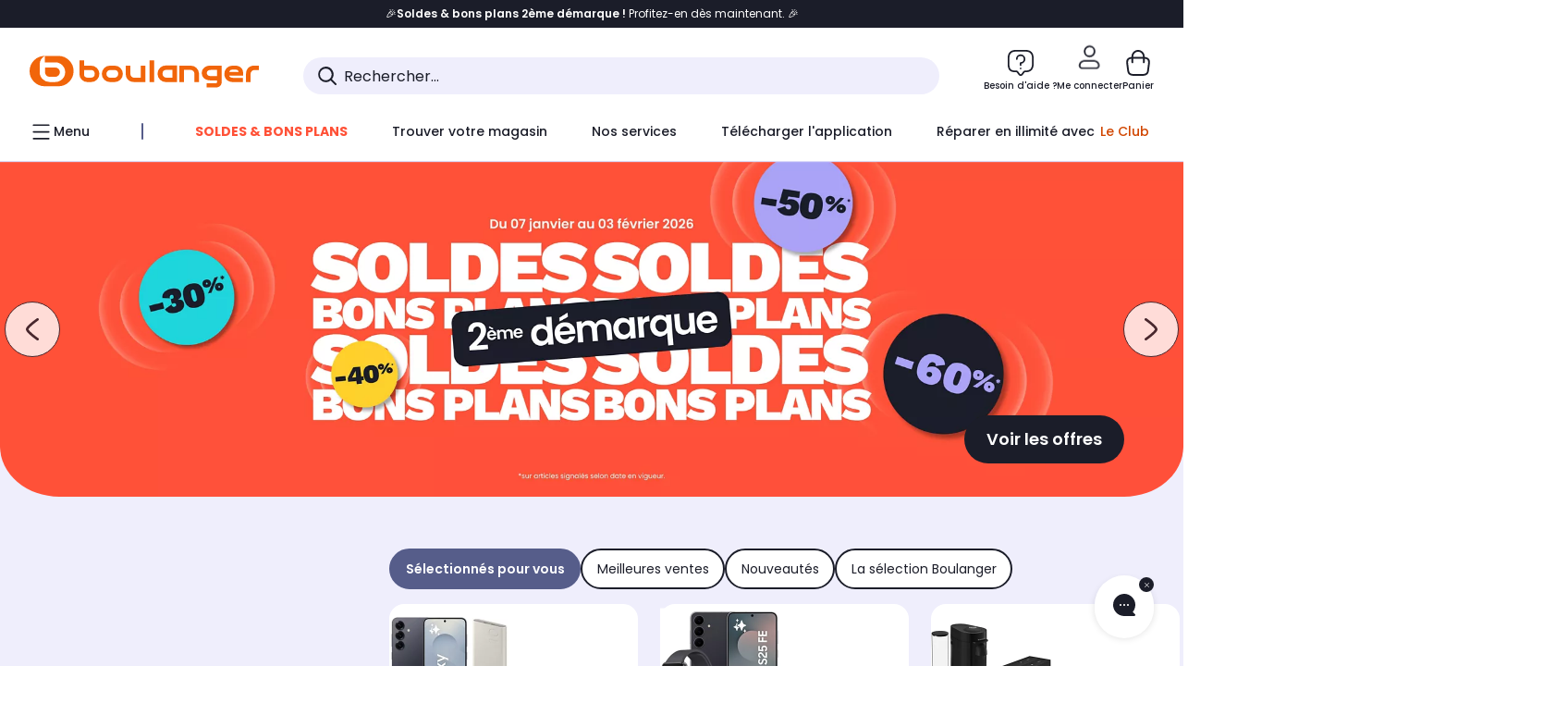

--- FILE ---
content_type: image/svg+xml
request_url: https://www.boulanger.com/content/dam/Boulanger/direction-marketing/homepage/ok_hp_nosmarques.svg
body_size: 1560
content:
<svg width="87" height="32" viewBox="0 0 87 32" fill="none" xmlns="http://www.w3.org/2000/svg">
<path d="M43.9303 30.4278H43.0984C43.0984 30.3783 43.115 30.3288 43.1315 30.2835C43.2474 29.9701 43.3632 29.6527 43.4791 29.3393C44.2614 27.2035 45.0396 25.0636 45.8219 22.9278C45.8881 22.7464 45.9543 22.565 46.0205 22.3836C46.0412 22.33 46.0661 22.297 46.1323 22.3053C46.1654 22.3053 46.1985 22.3053 46.2275 22.3053C47.5106 22.3053 48.7978 22.3053 50.0809 22.3053C50.8549 22.3053 51.6205 21.7651 51.8854 21.0436C52.5518 19.2212 53.2182 17.3987 53.8804 15.5763C54.2819 14.4796 54.6834 13.3828 55.0807 12.2861C55.2049 11.9439 55.2628 11.5934 55.2173 11.2306C55.1594 10.7646 54.9524 10.3812 54.5758 10.0967C54.1908 9.80809 53.748 9.69676 53.2762 9.69264C51.4178 9.69264 49.5635 9.69264 47.7051 9.69264C47.5934 9.69264 47.5933 9.69264 47.5519 9.80396C47.2622 10.5956 46.9725 11.3831 46.6828 12.1748C45.3956 15.6959 44.1083 19.2212 42.8211 22.7423C42.1299 24.6307 41.4428 26.515 40.7516 28.4034C40.5695 28.9022 40.3874 29.4053 40.2052 29.9083C40.1639 30.0196 40.1639 30.0196 40.0522 29.9949C39.9073 29.9578 39.7666 29.9248 39.6258 29.8835C37.0141 29.1455 34.7749 27.789 32.9247 25.814C31.1822 23.9504 30.0192 21.7734 29.4273 19.2954C29.2287 18.4584 29.1087 17.6049 29.0673 16.7473C29.059 16.5865 29.0548 16.4257 29.0176 16.269V15.7165C29.0507 15.5557 29.059 15.3908 29.0673 15.2259C29.1128 14.3229 29.2453 13.4323 29.4605 12.5541C29.8164 11.0986 30.3876 9.73387 31.1781 8.45982C32.3494 6.56731 33.8726 5.02527 35.7517 3.82544C36.9148 3.08328 38.1606 2.52666 39.4851 2.14321C39.5223 2.13084 39.5596 2.1061 39.6051 2.13908C37.1507 8.85564 34.6963 15.5763 32.2419 22.2888C32.2791 22.3176 32.3081 22.3094 32.337 22.3094C33.289 22.3094 34.241 22.3094 35.193 22.3094C35.3006 22.3094 35.3047 22.3094 35.3461 22.1939C35.909 20.6601 36.4678 19.1305 37.0307 17.5967C37.7467 15.6382 38.4627 13.6756 39.1788 11.7171C39.2243 11.5934 39.2243 11.5934 39.365 11.5934C40.0355 11.5934 40.7061 11.5934 41.3766 11.5934C41.4221 11.5934 41.4676 11.5851 41.5256 11.6099C40.2259 15.1723 38.918 18.7346 37.6142 22.3094C37.6639 22.3094 37.6929 22.3094 37.7219 22.3094C38.1771 22.3094 38.6366 22.3094 39.0919 22.3094C39.5803 22.3094 40.0728 22.3094 40.5612 22.3094C40.6771 22.3094 40.6771 22.3094 40.7185 22.2022C40.7681 22.0702 40.8178 21.9342 40.8634 21.8022C41.9933 18.7058 43.1274 15.6093 44.2573 12.5128C44.3567 12.2448 44.4477 11.9768 44.4767 11.6882C44.5595 10.9048 44.1911 10.1709 43.3964 9.85756C43.0942 9.73799 42.7838 9.69264 42.461 9.69264C41.6663 9.69264 40.8716 9.69264 40.0769 9.69264C40.0272 9.69264 39.9776 9.70501 39.928 9.68027C39.928 9.63904 39.9486 9.5978 39.961 9.5607C40.0314 9.37516 40.0977 9.18962 40.1639 9.00408C41.0538 6.56731 41.9437 4.13467 42.8335 1.69791C42.8749 1.58246 42.8749 1.58246 42.9991 1.57834C43.4461 1.57009 43.8931 1.56597 44.3442 1.59483C45.2341 1.64431 46.1158 1.77213 46.9849 1.98653C49.4807 2.60087 51.6619 3.79658 53.5244 5.56127C55.2504 7.20227 56.4962 9.15251 57.2578 11.4037C57.7297 12.8056 57.9821 14.2404 57.9987 15.7206C58.0111 16.7844 57.9325 17.8358 57.7173 18.8748C57.4441 20.1983 56.9971 21.46 56.3721 22.6557C55.4574 24.3957 54.2405 25.8882 52.7174 27.1334C51.0907 28.4652 49.2613 29.397 47.2291 29.933C46.1943 30.2052 45.1389 30.3536 44.0711 30.4031C44.0256 30.4031 43.98 30.3866 43.9386 30.4278H43.9303Z" fill="#565D8A"/>
<path d="M46.7529 20.3968C46.8274 20.1906 46.8978 19.9927 46.9682 19.803C47.9491 17.1189 48.9341 14.4347 49.9151 11.7506C49.9896 11.5527 49.9399 11.5815 50.151 11.5815C50.8008 11.5815 51.4548 11.5815 52.1046 11.5815H52.2578C52.2785 11.6352 52.2495 11.6764 52.2329 11.7176C51.372 14.076 50.507 16.4303 49.6461 18.7888C49.4598 19.2918 49.2735 19.7989 49.0914 20.3061C49.0624 20.3803 49.0294 20.4133 48.9466 20.4133C48.2388 20.4133 47.5352 20.4133 46.8274 20.4133C46.8108 20.4133 46.7902 20.4133 46.7529 20.4091V20.3968Z" fill="#565D8A"/>
</svg>


--- FILE ---
content_type: application/javascript
request_url: https://www.boulanger.com/kdDRX9/zxbQwg/Yv5sToH/fhm4s5/pM/V5uGNrrff8DL8pYG5Q/Fl0XSl4/IiAyOWNl/AAIC
body_size: 174207
content:
(function(){if(typeof Array.prototype.entries!=='function'){Object.defineProperty(Array.prototype,'entries',{value:function(){var index=0;const array=this;return {next:function(){if(index<array.length){return {value:[index,array[index++]],done:false};}else{return {done:true};}},[Symbol.iterator]:function(){return this;}};},writable:true,configurable:true});}}());(function(){n0();brg();ffg();var Av=function(dW){try{if(dW!=null&&!qg["isNaN"](dW)){var Cq=qg["parseFloat"](dW);if(!qg["isNaN"](Cq)){return Cq["toFixed"](2);}}}catch(IW){}return -1;};var ln=function(){return ["\x6c\x65\x6e\x67\x74\x68","\x41\x72\x72\x61\x79","\x63\x6f\x6e\x73\x74\x72\x75\x63\x74\x6f\x72","\x6e\x75\x6d\x62\x65\x72"];};var gc=function(XC,dr){return XC!==dr;};var hf=function(){return YS.apply(this,[VH,arguments]);};var Nd=function(dM){var rm=['text','search','url','email','tel','number'];dM=dM["toLowerCase"]();if(rm["indexOf"](dM)!==-1)return 0;else if(dM==='password')return 1;else return 2;};var XH,pz,wG,lU,A,Mw,cV,jg,U0,x0,pB;var zf=function(){Mn=[];};var A7=function(){WW=["6eO <","],3","\n{\n;)}RBZg(3B\x3f7Zc) .]j3Ru#(,Zfr#J","G!5","4\r#4\x40;\"&TH","!\x07v\tR!\x3fY;\"","o","i\t\x40\v","66$\rB","C","E,-&5M",", \tYR","7!1","47DE9","4G;4","\"!4BR8&5M5","rN\x3f6J\bK3\x3f0 \x405TU&-\x07J\fG;\'!7","\x3f\'0\r_R","D-\"\"","6 \rGC-","5<1BO\"7","6CR0.O3 ","(+","\x3f~19*1!","(BC","-(\x3fL:\"-3nU.+\x07H+>\'",")8","-#","","\x40;\'","J><(q:10$BK","+o6s\ttg\f+6/\vo1!4`g\fl68o3q\"\"Apgj _1Lm3!D-X<c.!#tg$\r0d\nvvw#6,9#%2pa:36/\bo5\'RD|\f6;lBsU, +Y\x0020pt<;\x40\x00o#!3uW\x0736+o\x0010rq\v\f6-=o\x07<K\tt\f8\'e#\t\r0yw\f\x00 Y%Un\x07)1o\'!4~I&m36;ot!0{M0B6\vorVIc\f2;!2RL\x00-3;#o!!0rE\'6%o4\x40hR\f#6+6k$\'vp8A%\x00o`*!gIx36+o\vr!!0rr|;6\"\vo<\x3f% pmk\t1`(\n\"vw\f;32+K\x078 !2RL8D;o0>\t10~B\f1#[C=#!0uTx>0G+d\'t2/Z\f#6+c\v*$U_}6+m*r+4pg&1$;;|2g\b\b34\b*\x00!0_N#3\x07pd\b3 _jo#ApG\f343k!c`\b6/\vo2\f0~w3=<\x00Wnq\x07%0pJj>&.1k\x076$Eg\b 6+E=tU3tg\f7<G&\vln9\'fQ35Zo`P0tw\f\x3f+#$0t<(\r^G5X\"Zb}2){\\\x00$Ekhj5V<_w\fF`*eS6+{m=$7D_D\f36I10pe)\'%+x$2)\n+fw\f;32+v+SK//l07Zg35Y\x07\bu69M\f+6owf#;32+v+\b9Ai360J4\'\rBg0\bh:6&RR\f#6+6x0e#\x07P0pl=\x40\x00(o`*%U_}6+{m6)( pg \v%+o\b!gp\b3%+j3\f!0\\$#6,9#%2pa:36,jo/&#Ap^\fB6+T:tUpt\f8334#fo3-\x00yk> \bp~33D5`!0uK;)6+j\x004u!0{M.#6+7Z7\n\r0yw\f9Z\'\r6\vPa6+oe+!0uL36>6)`g\f2$!/\vo2+t\"31Zo\"5.pt.36+o)+!0u\x40)B6+E=!EO6+*\vP4`g\b::!;i&!0pwx636+D;\tp\x07\x3fg\f\x00.xf!0p\t7#6+7Z7#0pgj\x40+o2o01#pg\x07 (Z\v~j2;m\r;p1!>`t\f8e\x00!0\\h#3/!pi\v36 .c\'`p\"4pg&-%;;E4dR\f#%+du!Dsc\f\'a*\vfe}G5/o0\t10cg\fB6+W)t% pbE_=ln-\vh|;%!>l\x00.\bkq\vi(\"<)t\ta(\'#Zg\n.06+\t4gx>*.qwe#\x07S}3=!Gn !4eq\vi5/o2!5\\g\b35/kF:#!0L/j<+YP0pl>=1G+oI`*`O}G\"7m+\t%( pd\bh-=|<9&M/kC+YDVd}3%$v\f\x3f!7kK5/D 1o\'!6\bB\f1!\x00ZUs\f 93|1%`4=5&+8o 92A\t433J77G36YX:b0tg\f+CG+d-r\r0~l5Zo6\'*\vks!,0ot!;zr$i3B\rI:9eG)34\b*\"!0psy=36)\tEk\x3f!7kSi36 z6\']B\b-=kB<>\x3f1]s83\r2\n%Ipg\f3\"oI\')!2y_i36 .c\'`$!0pd!B6+]:#!0fNx#6+1Z/ gt\f)\fx\fuU!cc23\">-o\x078=\\b=\"\vo;0, sI\f31(pg\x00B<S;o!\nUg\f!G^\bo4-8\x3f]p8-+kf!0fRx1G+du!pg;7\x40\x07f).ARK!,(Eot!;cB\x003+i\vc<&H/76+/-6DVd}3->>f &(pw\f[jo3ApB\f1!ZC!c/76+(\vS\x07iw\f9Y`*%U\r6+t\n710sB\f0%jok7u!0wn\b\b30\bx+\nw+pa\r#6+o\x3fo-%0pri36,X5Eg\fl6+i\b{% pe.++w4#gG\r#6+o6o01#pg\x07!Z\v+\x07j2;m:<1!>`t\f8G<\te\x00!0]d\v#3w)pn3\"jo<\r sB\f125Z!)34\ti\f+f#=5v+&&Z7&+wl8,&\v\x3fG|\n0-\vo<!9`g\f2(A&\vlnD\fl\x07f\x07\r\"RH5! _jL pg&DC2\vo=t\x3f0pe7\b*7=`d}3=&\f\x40.:GH3,l9)(pB\f;-W=bcU\f\b34_=~\x3f4##_I\":&+\x40\f\b\"Apg\x07\x3f\x3f;o5e( pg&D2\vo>sUuK,+6o3p\x07;%q\"A3(bt!;KB35\x07\"B<= u6`d)34\x3fxnP\'iw\f-=hG\n=\r10sc|10\r\bo,\x3fZg\n.06+z:9CxR\f#6+4`n4#(j =.!oI`\bh~\x07#(\"/J\'!=\\g\b35/kF:#!0N7<+Y\v0iw\f=,v+*}w\f6+M\b\t)\rpg\f8=2;o:\x40VR\f#6+1F\b4\'J85NY(QP7&+Mm,&#dE\b0o:5Bc_,G\bk!0\\^l5Zo \r*SK)*3&+X7gj6(o<+2, s\f8<\bk)=\f\\B}85&(>o/#>ew\f36n+!;xw$i3+m=c!0kUGF5!0]I:l5Zo(%0sK6+/ J\'!4pg(\x003B\r(C#9sN.7<9\rn2\x00!0Ah}3=#\vGn !2Ri36 3!!0rE|0K+m=a#1!0\f8\'w1!2zp}3=\x00+.(G~3b\v$!0pe!B6+\x00\x3f\x07q.BRt\f3t.\nvPj*a36+o6\x004,Gtw\f(E#.o7\'g\f8$)jo!,pg\x00=+o26\f!0pao5ZoVeA\f36+w\f\rjY","/C<56","3].<%<",",:t","<%-)!^U9\v","$=","%\tc","7!14]C <K\x3f4!7&Co#5","SK$-","5L45\'1","5O35","^S.1","7A+#!\b\x07Tb,-","CI ","~+#,\bPA(+","T\"","950\x00\f\\C#-0#>","\x076B74+",";Z;","3\x408","\x00DI98","7A$++RR$6","6B","!3Ej$4(3A3507\tpS96.",";M5","*3M;\x07+7\vC"," ",":<.|\n rI#73A0","\x3fW+ ","8*","L2%6","","0UI/<R6\t(A<10","1\tEG\x3f<","\v6^61","]O(7\x3f3I6$","k,\"+7",";]*","\x3f<\x3fo2<3Ej$*\x3f\\-","q.8%+\\G>","=8%7!","y><\'-}*10 ","#!)XS ","9]*","^M$<","^\x3f7!#DU","e\"7/M*\x3f6","\x075T\f\x07Ce\"7\t.G1>","[","_","7 XI#\n;I;","Z;(0","E!0","nG/:","\x3f.BC!<7q+>37AC)","\no\x07,$c",")\x07\rGFaklt\x3fT","5\\*","36*~T$>#)A210 ","5EI","!\v(K\x3f-+QsT\".z~2%#h\t","\x07Ed\x3f6(","\"t^9<5\x40","3]141Tu8).K:-\"]","\tO:\x3f5BH+8EA<M)&nu44","S","G35+00RR$/5.]","/","","^2%#,}C#>","9[-","t`KNS","(","M","\x07Ey9<\x07\x3fZ,)","\x07\"K2!5","\'-!","6K:47!sG.2\f","4)","/",",%*1\tT","<\"%3","C_","u\t`","5PR(\rA,=%1","",")K*","M65\'.I","\'*XT ","5\"#EO;<&\x3f","5\\;#!1\"^K(-\x00\tG3906&Cr(*=",".K2","TH>6\x003\v.O","I=<\x00","70TU>","!1","u%6;X;p\"*QuO\x3f<(","\x07\x3fZ6\x3f ","BJ","DH&","A","AJ,-7","-$6 pB)+","&GC9Z","UC;\t6|\x3f$-*","AJ8>",")Y-","7A+#!0",";8)",")93","\t2K=;\r5\"XA#8",">%30CK","2ZO9\x3f\x40","\f5\\370XR","\"!+CC\x3f","GO*8","\x07(","-$%&\v","(A1$","\nTE9","EC>-","BT.=","w","q\x3f\'%,","950hXB","\v9Z7&!\x00\f\\C#-","#!10^R\"-\v\x07H","\n5h\x40M",",","i\x3fT}&X\x3f!\x40&v0,;E2${:4T7",";!3","<^*","$gC\x3f*",">3C;\x3f11T0RR$/"];};var NQ=function(){return YS.apply(this,[s3,arguments]);};var nf=function(hM){return void hM;};var rr=function(){return YS.apply(this,[C3,arguments]);};var Xm=function(VM){if(qg["document"]["cookie"]){try{var mv=qg["document"]["cookie"]["split"]('; ');var rC=null;var zh=null;for(var rq=0;rq<mv["length"];rq++){var Xn=mv[rq];if(Xn["indexOf"](""["concat"](VM,"="))===0){var Fd=Xn["substring"](""["concat"](VM,"=")["length"]);if(Fd["indexOf"]('~')!==-1||qg["decodeURIComponent"](Fd)["indexOf"]('~')!==-1){rC=Fd;}}else if(Xn["startsWith"](""["concat"](VM,"_"))){var bC=Xn["indexOf"]('=');if(bC!==-1){var hn=Xn["substring"](bC+1);if(hn["indexOf"]('~')!==-1||qg["decodeURIComponent"](hn)["indexOf"]('~')!==-1){zh=hn;}}}}if(zh!==null){return zh;}if(rC!==null){return rC;}}catch(v5){return false;}}return false;};var CS=function(dh,nd){return dh&nd;};var dn=function(Mr,dq){return Mr===dq;};var hh=function(){return YS.apply(this,[x1,arguments]);};var bM=function(c7,Kj){return c7^Kj;};var lC=function(){if(qg["Date"]["now"]&&typeof qg["Date"]["now"]()==='number'){return qg["Date"]["now"]();}else{return +new (qg["Date"])();}};var bd=function(){return ["\"\nK","_*1","\t7\f","WZ\v","X/8","$\fQ%)\\$69","W9\v{7\'#\"VC","B\"0\"&kB","7PUP.]CS\\OW;\vK5YQ\"62+C}\fUYW]F","Q\'!\"FC!-]DXWK_K\x0717/I#m0#\"[","N","7P^&","\tSYPXXfV\x00;\"\x40$A0","oM5","AqG\r\x00","e2\f_&,%0","]","%NC/","U]C\rMO8","\b","SC\x07N^ \x00e,T/+6+V","X","I\x07MU1","\'Mb)>NVUZ","2\x07L[SEO","M","{KB1>\t)\vY\x00c$>1b :utCEP^!","^&%07Gu8X","SrZTG\rMO",">\x00A","\vP4\n\blm","COLW7","QX/","3M,2V7*",".QZ.^^ZX^\x40S\x00<\n","X0fXXT","3E0","dNY ","R^IN^&(A-\x00F","\"\f\r\\&1\"","7","\x40&1$/Vb0","$\x00[ \'>1KI)\vH^Y_","","ei$","om(<}{ct","LVDBO.OT\x00&","Q&.41CX2","DTG\x07U^\":\x40","\',KO\b8u",";FI;s/W1>-VM3N","TI","}sT*^SDX\\\rQz+\x00a8\x00G7-#","QXCBO\fLL","\tSK,;\fV\x00\vA*-\x3f","\x00\"\"T\fW1","&C\x40 1\vERD|\rQH\b=Ct,[-","LU\f=A5","\r","!mk4","PYMX","\b#\\y","GKV^.4","\r","E,5gw","","WRI\rO^3\nK.,Q/75*LK7/\vJ^BH","<\t_REBC\nJW\b&NA6\x00F0","TT","^","n\'*\x40","\f","2<S%\x07\x40*441}Y*]GFTN","VC#)UYQeK","!\b\r\x40\x00Q,,","N/\f","S!0$3V","T","JO\x3f",".\']Ob^_\vKk;W","U&6/GA3OuOKF","N\tV","K_*685G","A\"HA7-","#\'!","\n","\fqg55jrxue:|l$*/","UI9UASCu\x40I\b\"<B5\vF*-\x3f","O8\tWu_^G\rWI\b1>\nC.","PI2YtCCX\rMO21\nT4#\v].","\r2A\"\v[5\'#QO4HhP_","/#","C","\x3f\"R","ko,$%V!\bw/\'<&LX","\tPH\b5","(\vX","m$)\'PE8cR\x40PFBO","T!\n","06#*R|2EqD^G-QI ","AKFb","~\x40A_:HhFPX\tNH^&A}","\r]5.","\x00rI/)SYXTIJT","1 M3\x00","\r]2!&Po.","_WBeMk=V4","SW\x00&\v\fV-3\x400+>-","","yIc\v8]-uu+7|\r\f","NT;","%47m[\rSGSC^g^1\nT4\n\v","RX\rBO\tA#,`","FC\tNXBEF\ruZ\r","V%\f[1\'5","DFTO\vKh<\vA3\f\n",":A-56NI","\\PR;\nP96\rS7\'","S)0","\r-","TY_D\r\x40O\b=","TY_I\tW","lK\b","<.Go)","=,CH3\r","RYSC}GO\t","L0*/m.","3M,-[$*%",")HaS]","\nP\x00[ \'\"VM","_;","UTC","_\fh","OWI\x001\"F#1W\"0%!GM\tQREEKS","[0207AD5%\tYGBXE","JU\'7]0\x00","U&6*ED53NXFH|\tON!","4O","\n1","#^&","yp\x00","\vE2\x00s100:`Y;N","/X|&VcjR;","\x40W\b\"\fE2","9K\\32Y","29\"LX0","$2hvdtk",".\v[R","S_BZ\tWX\tJ4","/\v]614\'M[","W.-#:","8~EWGO;J\\3","bHZ\rfI=","\tVe\rrm8\x3fX\v_d (x\rt\f{","1E2 [068-Ex0ND","\t\fI\r].#%*MB","e&=w\nhg<$sggcy<vm6\n49E\"W%%9*HG0SGGCYVM*qWJvtf{\x07_`","/","1RPBY","U\x40\x07\'\x00P)\n7j#jY^)NYEJEN1\nK.GD7;!&MJPQUY]\fNH\x3f\fHbXDF:24,D\f#$\x07^XZCFI\x00&&Q7+>-\nXY&YCCCDHWB74CT6,27KCuLDT^QUA&KE&Q7+>-\x00M)LRYW\n;ZV=E4K]-1%1WO2\n\vbSAT\rtK}X*K. >/\f\\2SCOAOWH\x3f\fHb_\rK3\'>%X\rqELLMX;\r2MPIa7\"&_/_C\nXUEN1\nK.MPI1\'%6PBP8\x07AWC\n\r\x40~^k\"Q7l!1MX)LR^\rS\x00!\"JB&0%:EM\bVRUE\fF]\b<\b3V/\x407;-\x3fDY>UXX^DQ{28DWm40/WI\rq\vPDD\vWR<O^4\tW,$q[A2dO\\H\x07O/A!KF&007M^\f!H|w_EOBO OOG}WS0;\x3f kX/\vHXDMVJc{\x00!\rG\t\x40\"6>1\x00\x00`\vCYb^JU\fX<G9r7-7PE:>]P\nLMX;\r&M\r1n4jY^)NY~HFX|\tB)\vb1-!&PX\tuEJ\\\tONh\bOA.W1#3/GQmF_XXWCVI\x000aUUE1+%\"\x40\x40gK\fJ^3Qf&_&MOo`sj_O)\tTBQ]<M/\vQFo0}&\vW8IEX^3Qf\\7B5\vF*-\x3fcQqR_UZr^VfC\v30>7MX\t-^XB^\tMX=\vCRCDo#l\f\x40F>TDTKF|K4\n\rK3\'xoW8]_VxfHiP5*j0o\x00s3S\\SUZ\r\'\bYhhUWo7x>\v\x00 \fIYUEC\x07M\tzOVl\x00PI70(8PI(RLBHZ\r=E,GUS1%k7\fO1ET^X\x00&\v\f4L\x40&6$1LW$Y\rEBLLC~\fCzO>\'4PM\x00`\x07AWC\n\x40i\vJ#]-b\'k\vW\r;RTBXEBI{B5\vF*-\x3fcFY&JVDMUXFZ4E\b5IQT6,27KCuCGESE_M:YiLBD\"0q.c7_CVOsI&]0\x006To5l.\nu\x07yjwA\nZ%KESaXD\\ed>mAM1BKC\fN\v\\\\%DXR!YP~&3PC2EGS\f\\FSI&]0\x00D}!(4 V/]CSMA]<M/\vYwk6x8y8H^\x00QTpAAV%\f\x40-`\fmDC\v__LMX;\r\f2LTk6}1(_C_^D\x40W \bQ2\vYF++\"m}E+WRC\nFH{J\r=\f\\ 68,L\f\buRJLMX;\r.M\"n$oA\v+\vNZ\fB\x40Q`\bA\b!LB[%js7J^*H\n\v]ZK{E2E/l01E\x00`\fAW]_\rI&J`_a-3)GOWCBNTO1\fHhU04CECRCOLW7E\n:E\"+%j\fX8PDD\vWR<E\r;\vQ-\')7\x00\x00qTLD\v]<M/\vQFj9\x3fk\x00X/KEXH/DJ%K\vW0-=5GtDH_S_\x40EN1\nK.M\r8$5C\x408WHCLA^Mz\vJ#]-j%jY^)NY_JWS=A\b4I\f k,j\vQuVDVUZr\fXMh[0nsKB2YJ\\\tONh\vJ#]-j%oP\v;RTBXETI{A4\v\\c,44IXu\fIYUEC\x07M~J_.M\r1n4oM\rtCAESE_M\x00o\f\\EnW-j>oMJ2BJKWVU&\fJ`)QFo0}&\vW<Y\vYPK<\t\x40\x407`j1GX/QC_IJTzOMiTk`4;GO)RP\fUM:\fS`\vEc\x07#1M^X-YYSCKLIA;CE,S\';q1WB4[\nC\v=\x00H%Val~L\v4\fBYX\x07T\\oP\f\r4\r\v]4b8xPI(RL\x40PFF=\x07pI]-\'kbQ\r;NSG\rWS6P\f\b%K\x40$8x\v+\vNW\fOFG^\r7\nP%^Tk#x8TM}hP\r\n\x00\b4E\r;\f6l~R2H^XDOSQ^\'\r5[%js-GTW\nSG\rWS6D\n3\x00F~\'QI)WYWCMSFW7M\nBhG\rZ1-&aM8DQRBYE\f\n\x40\b4EAW5\tW-&4\'qX/\n\v\fDAWS=CJ}G].2=&VIFYWCMSF;E4w;!43VE3BYWCMA^^\r!\bAV%\f\x40-`l~I^0H_YU\fNF\x000T4M[\x40&6$1L\\8D]EQ*\b\x00Q4\fUay\'\"P\f`CC\r\n\x00\b4EAJ/S/`l~O^)LRJC\vU\\7C\x07K.\x00F -<3NI8\rB_S^6\b\x07})\x00Van2mC^`WGREWR\'\bXV%\f\x40-9\'\"NYg\tVDV\fLUh\bM\x40/\vO>`%+PC\x07W\nU^S^GtE\rb_3.47GHRqZSEB\x07GC&K7GUWm##$O^<[KLWVU&\fJ`:QFo0x8TM}E\\OKT~^Pn\f\rW1#%,Pw\x00QUQGEGQoP^JiF60\x3fcP8YPWEOUMN\r>AAP(Eal~G\nV)DUCSCKLIO \bQ2\v_k0.GX2DT^QUC~ME2DD,+5c\x00/uE\bKI%O^}W_&69,F\f!HNRBDX\\o\bEhW_&69,FR)NXA\rZ5P\rA7E-K3\'1PCuHh_SCFI\x00&$\nAc,>7\\2USSKHJ7FA`\bF+-5a\v\\-QJVDEUK~MM4\x00\vS7-#oP/\r\f_WJWS=A}X7;!&\v^)NYCFO\t=\t^4\r\v]4`}1\fM:WSWCMDQ7C!-7=/\\K+\vN_\fEFBIiP5*}8mFC8UEmEFH>-E-\x00$*l\'\"NYqYSI^UW7h/U1\'%6PBR|WE\\OKTtKKVn\bF+-5~\x00B%DKD=\x07pLU\x40m&4/GK)YC]FDS[;WKVn\bF+-5~\x00X/KC\tQ\\\\<\b\tW0#,PR4YEWEEI!P`\f\n--%cCBP2\bVRUE\bAIO6\bA\'\rW~,$/N\x00\x00tZBXR^LUAE\r;\x40c0l8V^\t_\rBj5^\x00Pr\r4C_1l2\"VO_\nBj5\nSr\r4C_1l7*LM1pXU\f^3fM CB4\x00\v~,!l7y-tFH__BQB$<M%WB619kP\r;RTBXEhI&DR!Y\x40~6 MA\x001H^Y_VXFZ C]0\x00D--#.C\x40RqY[SEOHQ\x00 \nOPn_3.47KC`AQC_IJTr\x07KPi\rZ*17PU53N^SB3XO+!\fGzG\v],6s>\x00s\fSEsPI\x00\vtM&\nWiI\rZ*11G_)B\x07LLMX;\rM\r8+7kV\v+\vND\f^3VfZ;\vKViF60\x3fcP<PBEC4\rG4\f\\al7[\\2\fC_OW7V.E\r\t*$ybK_><$C]ODO\t{DR!YW~o`oL(_C_^DHQH)\v\fVh^R&~%mNI:T\fXL\x40L3\f4Ij047W^}AW]_\rO:70OVn\\&pr^K/HBD_\n\rM\x00>6\nVcr}1\fH3XI&J`\vW\\&:%~LQ\r/HBD_QFCh,Y&Q7+>-mXtNRBDXXM\x00>6\nVcr}\'MBgK\fJKCOVIrMT2\n\r]7;!&H\\4B^REPO\'K2GUI5#=6Gq\tSYPXMQZ>\bYpP*j5o\x00O3HECR^\x07QM)H5\x00CKo!>-DE(]UZTIFH~M\x40)\t^\";\"OIM;BXZ\b/FU \fK2#\f\\ 68,LYq^EvOFI\x00&b5\vF*-\x3f~DY>UXX^AXM\x00 Mb\f\\ 68,LM`EGS^LHWG&C\x00K.\r\x406!%,P8IEX\vI P^9\'\x3f&PM2zBXR^LUCoP^\f2K[02=\"[b0\x40KDD\tN^H{OAn\b\x40(76LO4RBQFO Ck\"Q7l\"&V|2SCOAO\'E.0\x07G4K\nW7#,VC$YxP^DG[zM{\v]7-H\\;BHZ\b/FU \fK2#\f\\ 68,LYtFHFCELO\"\b^k\"Q7l21GM8B^EWDF\x00%T}\f\\ 68,LtNRBDXXd>3M4_\rO>nkZ\x00/HXBHZ\r\n\x07zMT2\n\r]7;!&O\\u\fIYUEC\x07MH)P57*80_YqvEHD\vjO \fK2X&l00[B`\fIYUEC\x07M~OJl\nU[j9\',KHPmW\n_\f\x40J1 M3\x00P\t5##cC8OBIM<A\f\rl\fP\t1\'%6PBP8DUDqTD\rQZ=%Q.\r[,,y1\vg\vYSI^\x40\n:\b\r\fh\f\\ 68,LtNRBDXOO6\rAWD\".$&M^3DCWA\nFME\rlQPo.}aeI8]CYC\bA]I0A\bh\f\\ 68,LY&YCCCDHWS\b!J\rlQPo`%,qX4[LMX;\r\fi\vW77#-\x00w\x3f\x00YTBm\rM^3\fVGjn4mII\t.WZBXR^LUI&DR!Y\x40~\r3)GOuS\fq5] EE2E*,q1\vI^-O__SQ^\'\r%K\vW5\'#0GYq\fIYUEC\x07MzDB/Q\t&l=&LK5QL\x40PXHM|\fThLB[%j\x3fcKBP/CNRBDXOO$\fQ%X7l5,LIM|[CKCOVIrM\x40/\vbr}7_Q\\8DJVZDOuM8CV/F:24~YO3HECR^\x07Q\v~W%CT6,27KCuL_WKR|A6XI7*80\fB%\x07EBP74\rAm\"&LXM+USKR|\t\fJ%XXo69*Q8YPWEOUMN\r>AL)W_&69,FR3DC^\x00JHO36\nVcr}7JEsNNs_^J^|\v\fVZkxoXY;N\x40PXHQ\b<ML)P7`l~^^>]EwEX\nG=C\x00E,\tQF++\"oPV{KUDxPd\x40\bIO!\nG%MHjdwkVD.1Nj\vGEGQ{OW4\n\t\b%7\x3f VE3BLBYC\r_<\b^p^S1b%~VD.DHEOtDQR!6Syn_3.47KCfZEBLLCoP^Pn\x00B&k%+PC\x07}VDVFO CP(\f\n140/_\x004LVBRB-[X\"\nK._G-!%*MBX)CG^P^\x00JHO6\rAi\x40,5q7Z/JN\nBYC]<M/\vYWk\'}-\vW8IEXKFWB7PAP(Ean0mC^`E_OW~EhW_&69,FR3DCXFBIo\fM$EIocp-_J/BJVDDUWS\b!CV9 F1+40\f\x403\rH_\x00Qi\x40NJiS1b8~VD.DHEOtDQR!6\rylD[m!>.R\x40)SY\rXL\x40I=A}X70(MOY/HBD_\n\r\v<\tA\r{\f*l%1[`>VC^XYFSI$DR!YG~- C\x40uUP^\vKw1OJ\b#X #=/\nE\\\fUYW]FoTpDXM&M\fe!x8KJX)UDAX\rU\x07\b|P#\r5] k#&VY3JY_I\tWX\t\x00\baUP\t*$y7JEsNR\x40\rCFER3]\f\n1\'%6PBP8BUPXD\tOW\x00\r=\x00A&b8%\nYY&ZBYC\rK7_MnF *,A8IEXO\x40J3\x00L\f\nbrx>G\x408UQIAWS=CJ%Yw10>1\n/DBP^\rN^&MM4\rG7b2\"VO}NPXD\tOWpDXM&M\rZ*13PIaQ__KOB-=JV%\f\x40-b4kK4][ZHf\x07\x40/\b!\x07\vG36k%WB)SYE\n\x40\x07=KR!YW~69*Q/yYBCC\rP\r7P(HH\t&|ls]8CGAWC\nO\t;MP2<\\708&Qw\x00QUQ_QB-=_4\rAm2#&T\nV2D_VZ]\x07;H,5] `xeX4GDT\\TM\x07;H,5] k*5C^P4WR\fTCO\tHF;KE\fb\x07\vW\")s~!TY_^MNpP^4L_*l%1[`>VEXTRO4\rE,\t\x00~,!we\nEM3P[\n\\\tQ\x00o\\Mn_3.47KCgA\fDT^QUA3C]0\x00DFo#\"PKM/FU\bEBP\f7\vK$X[\\&:%aX4YSI^UJ\x07;H,5] n!jX4TY\\ZFOz\fJYl_3.47G(_C_^D\x40W{\nBhG\rZ1-&aM)DHNFTKI%M\n!\t1\'%6PBR\x3fYV]UOO&A<[Q,,%*LYW\nB^S^^&\nWn\vJ7%mC^gHNRBDX\\oMP9\rk69*Q+\vP\nBYC\rZ5P\n!7*80\fA)SS\vX\rWN<OOP(\f\n-\')73\fD\x07QV\x00>O^}WF:24e^V{BH__BFCoJ\b0UT*,80J(_C_^D\x40W4\f6\v1%+K_^)ErXEXFHO>\b\rC4\rTx0o~]pL\x40PXHF:\n4\x00w-6#*G_+/7\x07^POFER3]\f\n~%jPI(RBYC\rX\x3fA4\x00QWm!>.R\x40)SYT\tEO !\fGiI*&k}3_Q\\>\vHT^\vLMX;\r\f4LT,0y5C^P/WH__BQB$<M%W^&,67JAf\n\n\x07EQ$\f%X\rZ*17PU53N^SBq~\x00\b4E\n4\x00~,!l~XY&]E_\r\rX\x3fA4\f\\x+7k\x00X/K\v\f\rO\"\bJ_6\v,\x3fmC^f9RLX\rWN<M\fY=\x40,5q-G[PNXD\bOW5\f#\rQ+b07VI-KN\rO^3})\x00Vy$$-AX2CC\r\n\x407V.E\rZ*1\'G\x40:\vHR\vJCFI\x00&M\ro040W\x40\vQR\fCFC\x00%U-\')7\x00M`T^EG\rWS6KE\f4\rAm##$Z4\x07Z^/\vJ#]-b4kV\x00tYC]FUI.]Pn\t\\$69j\nX/WHZTDWSHi\v\fVh\x40c\'lsBM3KwCX\tZ{V2^hk\x3fGqM)1Yj\rCOVIrB5\vF*-\x3fcLqR_\x07RM3DP2D\"0q6X+47VIUV3A=F *y7\vW8IEX\\\x07J_A7E\r=WV,,4|PtPlEY\\CF7\fH6\x00QQjl%+GBX3FSKW_\x40O\b=CKhPI1\'%6PBP;RTBXE\v$\f2X\rZ*1}&M:QRXEYSQ^\'\r.\x000>.K_uBZBXR^LUI=A\n\r;\x40c#l7\fM\x00-EDOA]<M/\vYGk6x8Lq^D\v7lPO%7\x3f VE3J_BQ\vZM=A\n\b5Ia691M[RqJC\\\x07J_AbD\ri]-!>-LI)WZBXR^LUI{E2E\r,j#k\v<WW_\x40O\b=CPh\vPI5##cK8IEXX\x40\n \f\fh\f\\ 68,LtZXDS\nH;\x00LhWB1\'\'~V8HMRKFQhP5*\x3fmRC)g\x07k^FW\v\\;A\n.\x00F~v}%WB)SYQBIA&P\f\f2MP.##(\n(_C_^DHWH)V`\vU[o#}6O\\1FZEBDS~O\x40lU_o5}!i\\%Fp\fDT^QUA EJ\n7Bkj76LO4RBQLIIiVJW7\f\rQ+j%mR^+WHXTR\n\x403p_\vW77#-YM;RTBXE\v;\vKhG]-,4 VE3HUY_KJ\\\x00&\riF60\x3fcLY1QJVD^UMZ;\nP/WQ,,\x3f&AX2E\vE\rE]1\nR%1\x00B&n4~V)\x07ESE_M`~]^}\x00Fy\'osAgGB^S^.O\rQ,\t[o>n0~DY>UXXQ^\'\r\f!X1jxmOM6BQC_IJTrK\r;F60\x3fcPYsNVFVU&\fJhPI%-#kY.UCUY\rK7^Pn\vJ7k* C_}Z^P\bP^\nJ4!F\"`8-B+[VB^XAXOO<\bP}WBP1\'0(_^)NYE\tAI\"K2\x00\rG1,soLY1C\x07TWBOH7V.E\r\" #6RXXYCCCDJU\x00$E4\n\v6141cK3xVBPFO);\n\va.\v]3;\x07\"NY.BgTCKGHC~OK\"\fWans\"PO4YTBDX\rC0J%\no`<,FIFGZP^LI\fpAAT,\rT,0<G^4R_\teN\r>;V3\f\\ans4M[FiHPDFu^!\fJ\f\f\nFaxjO.\fRKF<\tA2\x00\rG1,q7\f_2KLDW{DJ\rn\tB/;y7JEq\vNPC\\OWHH/A\n&Q7+>-\n\v/HBD_\n\t\rZ\"\f4\rAo##$WA3OKDUEN1\nK.MPI5##cV\v FN\nMLQB$\f%XW4b%D_/YYuPDBHIbAS\rnF\x00-\x3f7GTuHKRTVFJ\no\bMC%<J7\'\x3f0KCuHkrtvf7G^\'\n<V%\vW1\'#KB2H\fB\fQFU=YAnF##\"OI8Ydd%bh*)<r+=}`k<tFNRXUOFI[7CA45\x40\"/47G^X3Diy{py#f>\x00(-`7<`e`Y QJVDEUM^r\"B3\vW&,\"LZ.B\fFO\"=A8Q4\'3$NRtFU\nYM\rW~&\b\rW)\nae`/9^BQnX\rM_ \b{)\v]akj1W8XXD\x07\r\\&=V!\bF&0y*\fy>+o|suu>fu%\x3f<s\'>~jn#&LH/N\f^FO13I%\x40k+la1!ysico&g~3\x3f<s\'>~j\x3f,%KB1ELDT^QU5r%\v]1x%mTI9NKJ__O\"1A.\x40&0k7\f^3YESCVMN\r>AT5W/W-&>1^^+RSYC_U>OC0K`&,5&PIgES_N\rQ^`J5\tO>\x3f}7\fB%aX\x07NR7CH,M\"[kk}-\n-tD_VBRB\x40\v]<M/\vQ8047W^7A\nI\tP^AdWA4\v\\c!l7\f_3x\v]<M/\vQFj98%\nm/\vE_BkQZzJ\r2\x00\rG1,q7_/`\tKJW_\x40O\b=KPlPI5##cG(P\n\vEVW\rhOJ$\x00[-\'5a$YXPyNY>KEP6\x00_!-=mKX/\vHXDlVW`C-\nP%F,0sEuI[Z\r\n\x403CJl\nU[o#}6w-q\tFU\nZ&_)Q[~j4~G<PBFM^&AS}X\v8+7kmN8\tHS\vU^H \bQ2\vBQ~c`>G\x408JZXDI\vX\\z^Mn^/j4j\v2Y\rK!KJn^6\'xoW8[C^UQZ1PBi^Q\"62+\nXY&EUWF\x07;H,F1;**DQ>LYC]FI^O \bQ2\v_k#l&\f^)NY\'AQ1KEiDD\"kx1GX/AQ__KOB;\vKHi\x40,5q,_Q8IEX_^>~\"JX<\f\\ 68,LqL_W\n\x40\b4EAW4\\$`l~VU\x008ZBX\rWN<M\f4I\vx401BM\bVRUEQT=T%K\r]6#*LK^>\vP[EFPW\b1\bKlHHx047W^%^]SR^J\\<KEPn\\06#6AX/LX\f^F\x40T!Q#\x40m,0.G\\\']G\fUMGp>PbXD-}1PM\ts\fNX[^A  \nI%\v\rAal~LP\fr4\b\fdCj&E\\xH\x3fqcj\nJ]ZFTNAz \f\x00oK\rW06y-\vuE\v\\\x07J_Ab\fI6\x3f>76LO4RJ^\x00QTrS`1\x00B&\x07#1M^X#RAW]C\fZ&\bT4E\r]c&40V^>IESD\x07M\b&\bE\"\t*,\"7CB8D`Y_\n\x07Q_ MK`\x07*641CN8FYY_\x07\tQI\x00+M\fF*\x00F0b<6QXP5\vJRP\n3pB\f0\n)\x40\"6>1Y}\x07YC^^NFzDOB}\t\"n\"~NwA\x00FT\nCDS(<\n\rW+<&dC0\vHX\rPT\r$\b\x07k0]-1yj\fX0fXXT7C`!m6>V^3\rHBM\b5\fK2I:l>0A\\q\rNUOJX\bK2U_~;+C^*\vNRu^D\vVI7\x00]lDKm.0-EY:U\vHBU\'\fA3I<:l!/CX2QN\fSFVH ,A.U~~;\"R\\&8O^Y_\rZ PhG\vW77#-\x00\x00\v)A^Y\vSN[6J5\t78k3\x40g[WB\n_\fh\nX.^o*2yO\x008_DKR[\x00$W/\b0\tCwo70\'J\\:I\rELS\x40Z7MRzA&`4-FJ/HBD_\n\rH=K\r=\x40c}\f_\\)CAFO CB5\vF*-\x3fk\vW8IEX^FBK>KP(\f\n\"066OI)JK\x40\n\x003t_\r7sl7\f_3CEFST& W3Wm!0/Ns\fB^Y\n7\n#\tA&jxxAM8J\v\rUPY\r^6OYV%\f\x40-b%mQX-BJK\nFH{DXV%\f\x40-b76LO4RDQFO CPn\tB/;y7JEq\vNPC\\OWHH/K\r=LQx","3SVRTD\f","#\nY*\'-CN8","FE","0GB","]2\n\nQ,24","2\x07L[SEC\x07M","3F+\'\"*Q\x008__~PY\x00","A3-\x3f0Gx%","lX__^\rQ~7","sCjU","K0\x07]",")PR","T!\rW","H\rWZ","^EYFY\rQ"];};var mn=function(km,jQ){return km+jQ;};var Oh=function(jn){return ~jn;};var Dd=function JS(Pq,HQ){var nQ=JS;while(Pq!=Pg){switch(Pq){case jb:{Pq+=Jw;for(var lh=RW(Tf.length,WC);CW(lh,Pj);lh--){var Lm=gf(RW(mn(lh,kr),g5[RW(g5.length,WC)]),Tn.length);var vM=vS(Tf,lh);var K7=vS(Tn,Lm);I5+=qn(UU,[Xq(CS(Oh(vM),K7),CS(Oh(K7),vM))]);}}break;case IX:{var UM=HQ[jg];hf.Vz=JS(jX,[UM]);while(x5(hf.Vz.length,nb))hf.Vz+=hf.Vz;Pq=Pg;}break;case BN:{Pq+=d0;if(CW(AC,Pj)){do{var vW=gf(RW(mn(AC,EW),g5[RW(g5.length,WC)]),Am.length);var Aq=vS(M9,AC);var Hh=vS(Am,vW);UC+=qn(UU,[CS(Oh(CS(Aq,Hh)),Xq(Aq,Hh))]);AC--;}while(CW(AC,Pj));}}break;case SN:{Pq-=Rw;if(x5(Rv,Fc.length)){do{P5()[Fc[Rv]]=C5(RW(Rv,Lf))?function(){return vh.apply(this,[l1,arguments]);}:function(){var TM=Fc[Rv];return function(VC,rj){var Sj=hf.call(null,VC,rj);P5()[TM]=function(){return Sj;};return Sj;};}();++Rv;}while(x5(Rv,Fc.length));}}break;case Tg:{return YS(bN,[I5]);}break;case MN:{var Tn=mm[P7];var I5=mn([],[]);var Tf=mm[Ff];Pq=jb;}break;case Ct:{return qn(gz,[kf]);}break;case db:{for(var c5=Pj;x5(c5,Bh.length);c5++){var Zf=vS(Bh,c5);var XM=vS(Fn.It,G9++);qm+=qn(UU,[CS(Oh(CS(Zf,XM)),Xq(Zf,XM))]);}return qm;}break;case J0:{Pq=Ct;if(CW(OM,Pj)){do{var gd=gf(RW(mn(OM,n9),g5[RW(g5.length,WC)]),BW.length);var DW=vS(bj,OM);var Qh=vS(BW,gd);kf+=qn(UU,[CS(Oh(CS(DW,Qh)),Xq(DW,Qh))]);OM--;}while(CW(OM,Pj));}}break;case Ep:{var kf=mn([],[]);var bj=pv[cM];Pq=J0;var OM=RW(bj.length,WC);}break;case LX:{Pq-=A0;return Md;}break;case gB:{Pq=Pg;return Nc;}break;case Mg:{var AC=RW(M9.length,WC);Pq=BN;}break;case pb:{return YS(Jt,[UC]);}break;case JU:{var WM=HQ[jg];var Nc=mn([],[]);var MW=RW(WM.length,WC);Pq-=Z;while(CW(MW,Pj)){Nc+=WM[MW];MW--;}}break;case CB:{var Ff=HQ[jg];var kr=HQ[pB];var lr=HQ[x0];Pq+=pw;var Ev=HQ[A];}break;case GE:{Pq-=lU;var YW=HQ[jg];Fn.It=JS(gz,[YW]);while(x5(Fn.It.length,Sn))Fn.It+=Fn.It;}break;case pz:{g5.push(vn);Pq=Pg;f7=function(qc){return JS.apply(this,[IX,arguments]);};YS.apply(null,[VH,[vc,Iq]]);g5.pop();}break;case pg:{Pq-=T3;if(CW(p7,Pj)){do{Y7+=O7[p7];p7--;}while(CW(p7,Pj));}}break;case Jt:{var IQ=HQ[jg];var n9=HQ[pB];var cM=HQ[x0];Pq+=zE;var BW=pv[tQ];}break;case MU:{var UQ=HQ[jg];Pq+=PV;hd.V=JS(Gb,[UQ]);while(x5(hd.V.length,M3))hd.V+=hd.V;}break;case I:{Pq-=Sp;return [nm,TW(wC),TW(WC),WC,Kv,Om,TW(fQ),TW(tW),fQ,Lf,Vv,TW(Jd),TW(Om),tW,TW(sS),sM,mj,TW(tW),TW(Z9),[Pj],TW(Ad),cm,hq,TW(Jd),WC,TW(nm),Om,TW(Vn),TW(Bd),GW,Kv,TW(Bd),Kv,hq,TW(gq),Vv,nm,Kv,TW(GW),fQ,Bd,Kv,TW(cc),Om,Kv,Vn,TW(Vn),TW(Bd),TW(fQ),Kv,TW(GW),WC,TW(WC),TW(fQ),fd,TW(mj),Lf,TW(tW),TW(sM),fQ,Kv,TW(fd),TW(fQ),WC,TW(Bd),cc,[tW],TW(nm),Z5,TW(wC),TW(Vv),b9,TW(Vn),TW(hq),TW(Kv),TW(Kv),PM,TW(mj),fQ,TW(W9),W9,TW(fQ),sd,TW(wd),wC,TW(hS),j5,TW(Lf),TW(HC),TW(Kv),t9,TW(sM),TW(QQ),EQ,nC,wC,TW(Z5),TW(pj),EQ,TW(WC),Pj,TW(Kv),TW(Vn),Z5,TW(k7),sd,Iq,TW(wC),WC,GW,TW(Lf),TW(WC),TW(HC),[Pj],TW(Ad),W9,Vh,TW(Im),tW,fQ,TW(WC),TW(hq),mM,Lf,fQ,TW(Un),WC,Z5,TW(wC),TW(Om),Vn,tW,Vn,hq,TW(fQ),Om,TW(WC),[Vn],WC,TW(Kv),Gr,TW(Gr),Sn,PM,TW(wC),PM,TW(fQ),wC,TW(Z5),TW(Z9),gq,Jd,TW(fQ),WC,TW(tW),TW(Kd),c9,[Om],TW(OQ),mM,fQ,TW(Jd),GW,TW(Uh),Z9,TW(wC),Lf,Bd,TW(cc),Bd,sS,WC,TW(PM),Z5,Vn,TW(NW),J5,TW(Z5),Vn,tW,TW(Vn),hq,TW(Lf),TW(tW),Z5,Kv,TW(Bd),TW(mj),Kv,Om,TW(nC),QQ,TW(hq),fd,TW(Jd),Lf,TW(Er),mj,TW(mj),Pj,Pj,JM,TW(cc),Kv,hq,TW(mj),Bd,TW(PM),hq,[Om],TW(Vv),GW,TW(wW),J5,Bd,TW(Vn),WC,TW(nm),TW(WC),WC,Lf,tW,TW(PM),TW(tW),WC,nm,TW(PM),tW,Bd,mj,TW(fd),wC,Lf,TW(WC),TW(Om),hq,Om,TW(nm),wC,Bd,TW(hq),TW(Vn),fQ,TW(Kv),QQ,TW(Kv),TW(fQ),PM,TW(nm),TW(wW),GW,QQ,TW(hq),TW(cc),TW(nm),WC,TW(Om),hq,Vn,TW(Bd),TW(Jd),Vn,cc,Pj,TW(md),OQ,TW(WC),TW(hq),WC,TW(WC),mj,WC,TW(pj),PM,cc,Jd,Om,TW(Lf),Om,TW(Vn),Lf,[Vn],TW(Vh),qh,t9,TW(cr),TW(WC),hq,hq,TW(cc),wC,Vn,TW(pj),PM,fQ,TW(mj),TW(fQ),Vn,Vn,tW,TW(tW),Kv,Om,TW(NW),Z5,PM,TW(mj),Pj,TW(md),hq,TW(Vn),TW(fQ),TW(sM),[Bd],TW(tW),Kv,TW(Lf),TW(mj),wC,Lf,TW(hq),TW(Iq),Vh,Bd,TW(wC),TW(WC),fQ,TW(Ld),[Bd],[tW],TW(mj),TW(Lf),nm,TW(nm),TW(WC),wd,TW(wC),tW,TW(hq),TW(Vn),Z5,TW(Vq),[Pj],Vn,hq,TW(Z5),Bd,TW(Jd),TW(Vn),[Lf],TW(hq),Bd,TW(Z5),Om,TW(Vn),wC,TW(fQ),Kv,TW(OQ)];}break;case Xw:{return Y7;}break;case Qb:{g5.push(Nj);Y9=function(fC){return JS.apply(this,[HE,arguments]);};Mc.call(null,Ir,TQ,Yd);g5.pop();Pq=Pg;}break;case PV:{Pq+=MU;g5.push(Zn);Mv=function(G5){return JS.apply(this,[MU,arguments]);};hd.apply(null,[Gh,FL,md,jR]);g5.pop();}break;case kN:{Pq=LX;var gO=HQ[jg];var Md=mn([],[]);var Bk=RW(gO.length,WC);if(CW(Bk,Pj)){do{Md+=gO[Bk];Bk--;}while(CW(Bk,Pj));}}break;case Gb:{var UL=HQ[jg];var SO=mn([],[]);for(var YF=RW(UL.length,WC);CW(YF,Pj);YF--){SO+=UL[YF];}return SO;}break;case YX:{var UK=HQ[jg];var WP=HQ[pB];var nL=HQ[x0];var qm=mn([],[]);Pq=db;var G9=gf(RW(UK,g5[RW(g5.length,WC)]),Z5);var Bh=tk[nL];}break;case bz:{Pq=Pg;ET=[[GK,W9,Kv,TW(cc)],[],[Bd,TW(tW),Vn,hq],[A8,TW(PM),PM,TW(nm)],[],[],[TW(Bd),PM,TW(PM)],[fQ,TW(Ld),A8],[Jd,TW(Vn),Bd]];}break;case x0:{g5.push(n6);rk=function(sP){return JS.apply(this,[k0,arguments]);};Pq=Pg;gY(P8,Gr);g5.pop();}break;case Wb:{var EW=HQ[jg];var WT=HQ[pB];var Am=d4[Im];var UC=mn([],[]);Pq=Mg;var M9=d4[WT];}break;case HE:{var qI=HQ[jg];Mc.mp=JS(JU,[qI]);while(x5(Mc.mp.length,RB))Mc.mp+=Mc.mp;Pq=Pg;}break;case jX:{Pq=pg;var O7=HQ[jg];var Y7=mn([],[]);var p7=RW(O7.length,WC);}break;case bN:{var p6=HQ[jg];Fn=function(AO,IK,lA){return JS.apply(this,[YX,arguments]);};return rs(p6);}break;case pB:{g5.push(bA);rs=function(rF){return JS.apply(this,[GE,arguments]);};Pq+=k0;qn.apply(null,[E,[GF,Gr,wW]]);g5.pop();}break;case k0:{Pq+=pB;var c2=HQ[jg];gY.gH=JS(kN,[c2]);while(x5(gY.gH.length,kk))gY.gH+=gY.gH;}break;case gz:{var Hs=HQ[jg];var xs=mn([],[]);Pq=Pg;for(var Bs=RW(Hs.length,WC);CW(Bs,Pj);Bs--){xs+=Hs[Bs];}return xs;}break;case Q0:{var Fc=HQ[jg];f7(Fc[Pj]);Pq-=tw;var Rv=Pj;}break;}}};var YP=function(){if(qg["Date"]["now"]&&typeof qg["Date"]["now"]()==='number'){return qg["Math"]["round"](qg["Date"]["now"]()/1000);}else{return qg["Math"]["round"](+new (qg["Date"])()/1000);}};var TL=function(){return Dd.apply(this,[Q0,arguments]);};var G2=function mK(GP,GR){'use strict';var jD=mK;switch(GP){case Yw:{var lK=GR[jg];var cY=GR[pB];g5.push(rR);var bF=cY[gc(typeof RP()[AT(EA)],mn([],[][[]]))?RP()[AT(Sn)](bA,sM,Bd):RP()[AT(cc)].call(null,BO,Gr,fd)];var k2=cY[BD()[Ok(PM)].call(null,EF,rP,JM,Om,Y8)];var VT=cY[QT()[z4(Un)].apply(null,[Uh,Hj,hq])];var gL=cY[RP()[AT(cm)](SY,cr,G4)];var JP=cY[TD()[m4(Im)].call(null,jA,tY)];var UD=cY[XR()[GZ(Vq)](MO,CD,Uh,Ys)];var qO=cY[RP()[AT(RZ)](Qj,k7,QZ)];var vK=cY[BD()[Ok(wd)].call(null,H6,C5(C5(WC)),Im,nm,Y8)];var Qk;return Qk=TD()[m4(WC)](Zr,p2)[gc(typeof QT()[z4(Uh)],mn([],[][[]]))?QT()[z4(DO)].call(null,t9,MY,kI):QT()[z4(fQ)].call(null,HC,bZ,sK)](lK)[QT()[z4(DO)](mM,MY,kI)](bF,XR()[GZ(HC)].apply(null,[kA,P2,c9,Om]))[dn(typeof QT()[z4(WC)],mn([],[][[]]))?QT()[z4(fQ)](cm,DR,Mk):QT()[z4(DO)].call(null,C5({}),MY,kI)](k2,XR()[GZ(HC)].call(null,kA,P2,x4,GK))[QT()[z4(DO)].call(null,nT,MY,kI)](VT,XR()[GZ(HC)](kA,P2,tD,sS))[QT()[z4(DO)](GW,MY,kI)](gL,XR()[GZ(HC)].call(null,kA,P2,j4,xT))[QT()[z4(DO)](C5(C5({})),MY,kI)](JP,XR()[GZ(HC)].apply(null,[kA,P2,C5(C5(Pj)),Vh]))[QT()[z4(DO)](nC,MY,kI)](UD,XR()[GZ(HC)].call(null,kA,P2,jR,cc))[QT()[z4(DO)].apply(null,[Pj,MY,kI])](qO,XR()[GZ(HC)](kA,P2,Z9,wW))[QT()[z4(DO)].apply(null,[tW,MY,kI])](vK,LR()[KL(hq)].call(null,WC,sS,dI,zI)),g5.pop(),Qk;}break;case VH:{var fI=C5(C5(jg));g5.push(HZ);try{var pI=g5.length;var LD=C5(pB);if(qg[XR()[GZ(wC)].apply(null,[Vh,bL,QQ,C5(C5(Pj))])][LR()[KL(PM)].call(null,Jd,Ir,dI,sT)]){qg[dn(typeof XR()[GZ(GW)],'undefined')?XR()[GZ(mj)].call(null,PM,MO,KR,hq):XR()[GZ(wC)](Vh,bL,C5(C5({})),Vv)][LR()[KL(PM)].call(null,Jd,wd,dI,sT)][RP()[AT(OL)](Q9,vc,sd)](TD()[m4(xT)](QO,WO),P5()[k4(S2)](P7,b6));qg[XR()[GZ(wC)].call(null,Vh,bL,C5(C5(WC)),sd)][LR()[KL(PM)].call(null,Jd,j5,dI,sT)][P5()[k4(Un)](PM,TY)](TD()[m4(xT)].call(null,QO,WO));fI=C5(C5({}));}}catch(w6){g5.splice(RW(pI,WC),Infinity,HZ);}var dP;return g5.pop(),dP=fI,dP;}break;case z3:{g5.push(OI);var MR=XR()[GZ(lO)](sS,AY,nC,W9);var JD=gc(typeof TD()[m4(fQ)],'undefined')?TD()[m4(T9)].call(null,sC,EP):TD()[m4(Kv)].apply(null,[jT,SP]);for(var mI=Pj;x5(mI,cL[NW]);mI++)MR+=JD[P5()[k4(WC)](k7,cv)](qg[QT()[z4(Jd)](fD,tR,wC)][QT()[z4(EA)](KR,C6,Z5)](v8(qg[QT()[z4(Jd)].call(null,kk,tR,wC)][RP()[AT(Iq)].call(null,FN,Er,Gr)](),JD[dn(typeof QT()[z4(Lf)],'undefined')?QT()[z4(fQ)](ws,YK,kT):QT()[z4(Pj)](EQ,sQ,bZ)])));var qk;return g5.pop(),qk=MR,qk;}break;case Rz:{var AR=GR[jg];g5.push(PY);var dk=QT()[z4(SD)](j5,bW,GW);try{var gK=g5.length;var fZ=C5(pB);if(AR[P5()[k4(md)].call(null,I4,kL)][gc(typeof BD()[Ok(PM)],'undefined')?BD()[Ok(x4)].call(null,Ck,Vn,vc,Jd,HP):BD()[Ok(mj)].apply(null,[YA,k7,sM,t8,mj])]){var nP=AR[P5()[k4(md)].call(null,I4,kL)][BD()[Ok(x4)](Ck,wW,T9,Jd,HP)][hs()[N4(Z5)].call(null,C5(C5(WC)),tW,EA,KP,KR,kI)]();var UT;return g5.pop(),UT=nP,UT;}else{var V8;return g5.pop(),V8=dk,V8;}}catch(AI){g5.splice(RW(gK,WC),Infinity,PY);var SI;return g5.pop(),SI=dk,SI;}g5.pop();}break;case Bt:{var hA=GR[jg];g5.push(vF);var xR=QT()[z4(ws)](C5(C5({})),pY,Ad);var kK=QT()[z4(ws)].apply(null,[p2,pY,Ad]);if(hA[XR()[GZ(Jd)](ID,FW,C5({}),C5(C5([])))]){var OR=hA[XR()[GZ(Jd)].apply(null,[ID,FW,sM,DO])][dn(typeof hs()[N4(Pj)],mn(TD()[m4(WC)](EN,p2),[][[]]))?hs()[N4(Lf)].apply(null,[C5(C5(Pj)),Xk,Lf,KD,hF,QQ]):hs()[N4(Ld)](Kv,wC,fD,z6,T9,WO)](XR()[GZ(nO)](mM,Th,CR,cm));var wF=OR[hs()[N4(DO)](Om,GW,lO,GD,Un,MO)](DK()[pT(Z5)](rD,cW,hq,NW));if(wF){var JY=wF[gc(typeof P5()[k4(vn)],'undefined')?P5()[k4(ws)](c9,mf):P5()[k4(Lf)].call(null,S4,qF)](BD()[Ok(sS)](Pj,vc,b9,Ld,Us));if(JY){xR=wF[gc(typeof XR()[GZ(KZ)],mn([],[][[]]))?XR()[GZ(Gr)](mY,Kf,kk,nC):XR()[GZ(mj)](FO,OP,Gr,C5([]))](JY[QT()[z4(YL)].apply(null,[qh,L3,fD])]);kK=wF[XR()[GZ(Gr)].apply(null,[mY,Kf,j5,C5([])])](JY[BD()[Ok(sd)](Z8,QQ,fD,sS,AL)]);}}}var WA;return WA=vh(tN,[DK()[pT(QQ)].call(null,hF,cW,fQ,Iq),xR,RP()[AT(Er)].apply(null,[Gf,Vh,YL]),kK]),g5.pop(),WA;}break;case U0:{var zT=GR[jg];var tF;g5.push(lY);return tF=C5(C5(zT[P5()[k4(md)](I4,U4)]))&&C5(C5(zT[P5()[k4(md)](I4,U4)][P5()[k4(Ad)](wP,zL)]))&&zT[P5()[k4(md)].call(null,I4,U4)][P5()[k4(Ad)](wP,zL)][Pj]&&dn(zT[P5()[k4(md)](I4,U4)][P5()[k4(Ad)](wP,zL)][Pj][hs()[N4(Z5)](C5(C5([])),tW,C5({}),VF,nT,kI)](),LR()[KL(sd)].call(null,nm,wC,rR,Yk))?P5()[k4(Pj)].call(null,Kv,mL):RP()[AT(WC)](O9,CR,KZ),g5.pop(),tF;}break;case bX:{var n8=GR[jg];g5.push(FZ);var X6=n8[P5()[k4(md)].call(null,I4,rA)][XR()[GZ(kk)].call(null,nm,vZ,fQ,rP)];if(X6){var lk=X6[gc(typeof hs()[N4(Z5)],mn([],[][[]]))?hs()[N4(Z5)](T9,tW,C5(C5({})),gs,RZ,kI):hs()[N4(Lf)].apply(null,[mM,Z2,b9,LP,b9,GK])]();var j2;return g5.pop(),j2=lk,j2;}else{var qD;return qD=QT()[z4(SD)](C5(C5(Pj)),W2,GW),g5.pop(),qD;}g5.pop();}break;case Vg:{g5.push(vc);throw new (qg[QT()[z4(sM)].apply(null,[Om,rZ,NZ])])(m8()[NK(nm)](zA,QQ,Hk,j4));}break;case dH:{var CL=GR[jg];g5.push(IL);if(gc(typeof qg[TD()[m4(tW)].apply(null,[EN,KY])],hs()[N4(Pj)].call(null,c9,Kv,MP,tK,YL,LK))&&z8(CL[qg[TD()[m4(tW)].apply(null,[EN,KY])][RP()[AT(qh)](s7,C5({}),cs)]],null)||z8(CL[BD()[Ok(Kv)](kI,W9,cc,GW,Ik)],null)){var vD;return vD=qg[TD()[m4(Bd)](IC,ZF)][P5()[k4(Im)](EQ,Jm)](CL),g5.pop(),vD;}g5.pop();}break;case MX:{var VA=GR[jg];var V4=GR[pB];g5.push(CZ);if(CF(V4,null)||HO(V4,VA[QT()[z4(Pj)](fQ,hr,bZ)]))V4=VA[QT()[z4(Pj)](GW,hr,bZ)];for(var N2=Pj,LI=new (qg[TD()[m4(Bd)].call(null,Gm,ZF)])(V4);x5(N2,V4);N2++)LI[N2]=VA[N2];var Q6;return g5.pop(),Q6=LI,Q6;}break;case CB:{var Q8=GR[jg];g5.push(A8);var mA=TD()[m4(WC)](bk,p2);var jK=TD()[m4(WC)](bk,p2);var m6=hs()[N4(W9)](j4,NW,YL,RF,Kv,QZ);var f8=[];try{var l9=g5.length;var jF=C5(pB);try{mA=Q8[dn(typeof P5()[k4(Lf)],mn('',[][[]]))?P5()[k4(Lf)].apply(null,[WR,M4]):P5()[k4(tD)].apply(null,[NZ,H6])];}catch(O8){g5.splice(RW(l9,WC),Infinity,A8);if(O8[RP()[AT(Jd)](QY,C5(C5([])),O2)][RP()[AT(KR)].call(null,dY,A8,Kd)](m6)){mA=dn(typeof BD()[Ok(wd)],mn([],[][[]]))?BD()[Ok(mj)](s9,C5(C5({})),ws,CK,N8):BD()[Ok(qh)](Z8,k7,A8,WC,RF);}}var cA=qg[QT()[z4(Jd)].call(null,Ys,WL,wC)][QT()[z4(EA)].call(null,NW,k8,Z5)](v8(qg[QT()[z4(Jd)](hS,WL,wC)][RP()[AT(Iq)](Us,mj,Gr)](),jA))[dn(typeof hs()[N4(Bd)],mn(TD()[m4(WC)].apply(null,[bk,p2]),[][[]]))?hs()[N4(Lf)](KZ,f4,C5(C5({})),n4,Gr,QK):hs()[N4(Z5)](Iq,tW,C5(C5(WC)),XA,nO,kI)]();Q8[dn(typeof P5()[k4(Ld)],mn([],[][[]]))?P5()[k4(Lf)](GY,rL):P5()[k4(tD)].call(null,NZ,H6)]=cA;jK=gc(Q8[P5()[k4(tD)](NZ,H6)],cA);f8=[vh(tN,[P5()[k4(Om)](Jd,SL),mA]),vh(tN,[P5()[k4(Vn)](OT,LT),CS(jK,cL[wd])[dn(typeof hs()[N4(Lf)],'undefined')?hs()[N4(Lf)].call(null,wd,Ss,Vn,Im,Ys,I8):hs()[N4(Z5)](KZ,tW,Lf,XA,x4,kI)]()])];var JF;return g5.pop(),JF=f8,JF;}catch(FK){g5.splice(RW(l9,WC),Infinity,A8);f8=[vh(tN,[P5()[k4(Om)](Jd,SL),mA]),vh(tN,[P5()[k4(Vn)](OT,LT),jK])];}var mP;return g5.pop(),mP=f8,mP;}break;case Wb:{var KI=GR[jg];g5.push(JA);var IP=dn(typeof QT()[z4(j4)],mn('',[][[]]))?QT()[z4(fQ)].apply(null,[Kd,gT,ZK]):QT()[z4(SD)].call(null,C5(WC),mf,GW);var AD=dn(typeof QT()[z4(IO)],'undefined')?QT()[z4(fQ)](k7,LL,RZ):QT()[z4(SD)](t9,mf,GW);var pP=new (qg[RP()[AT(Vv)](Cr,Z9,x8)])(new (qg[RP()[AT(Vv)](Cr,Kd,x8)])(D8()[c4(sS)](K8,CR,Gr,t4)));try{var FY=g5.length;var gR=C5(pB);if(C5(C5(qg[XR()[GZ(wC)].call(null,Vh,tj,Vq,C5(C5({})))][P5()[k4(hq)](O2,cF)]))&&C5(C5(qg[XR()[GZ(wC)](Vh,tj,t9,C5([]))][P5()[k4(hq)](O2,cF)][QT()[z4(vc)](hF,Iv,mY)]))){var HT=qg[P5()[k4(hq)](O2,cF)][QT()[z4(vc)](C5(C5([])),Iv,mY)](qg[QT()[z4(hF)](j4,NF,pD)][TD()[m4(Vn)](zd,GW)],RP()[AT(gq)](TT,C5(WC),kI));if(HT){IP=pP[P5()[k4(S2)](P7,En)](HT[P5()[k4(Om)](Jd,mq)][gc(typeof hs()[N4(sd)],'undefined')?hs()[N4(Z5)].call(null,Ir,tW,C5([]),lL,fd,kI):hs()[N4(Lf)].apply(null,[Vv,F8,fQ,AA,Vn,NF])]());}}AD=gc(qg[XR()[GZ(wC)].call(null,Vh,tj,Om,gq)],KI);}catch(b4){g5.splice(RW(FY,WC),Infinity,JA);IP=dn(typeof P5()[k4(tW)],'undefined')?P5()[k4(Lf)](NL,H6):P5()[k4(gq)](Yd,z5);AD=P5()[k4(gq)](Yd,z5);}var nK=mn(IP,RO(AD,cL[wd]))[hs()[N4(Z5)].call(null,qh,tW,Ld,lL,WC,kI)]();var RK;return g5.pop(),RK=nK,RK;}break;case ww:{g5.push(DF);var UF=qg[P5()[k4(hq)].apply(null,[O2,w7])][gc(typeof XR()[GZ(FR)],mn([],[][[]]))?XR()[GZ(F2)].call(null,qh,tr,C5(C5([])),Ir):XR()[GZ(mj)](D4,z6,sS,j4)]?qg[P5()[k4(hq)](O2,w7)][dn(typeof hs()[N4(qh)],'undefined')?hs()[N4(Lf)](KZ,WL,Un,H6,c9,Os):hs()[N4(QQ)](Z5,mj,Vh,qF,Om,CZ)](qg[P5()[k4(hq)].apply(null,[O2,w7])][XR()[GZ(F2)](qh,tr,wd,KZ)](qg[P5()[k4(md)](I4,fs)]))[QT()[z4(sd)].apply(null,[Jd,Em,Un])](XR()[GZ(HC)](kA,vf,Kv,J5)):TD()[m4(WC)](lv,p2);var CT;return g5.pop(),CT=UF,CT;}break;case p1:{g5.push(XP);var qT=QT()[z4(SD)](hF,Rk,GW);try{var lI=g5.length;var TA=C5(C5(jg));if(qg[P5()[k4(md)](I4,qs)]&&qg[P5()[k4(md)](I4,qs)][gc(typeof QT()[z4(Ys)],mn('',[][[]]))?QT()[z4(Gr)].apply(null,[hF,tK,Ts]):QT()[z4(fQ)].call(null,C5([]),Z9,vP)]&&qg[P5()[k4(md)].apply(null,[I4,qs])][QT()[z4(Gr)](C5(C5([])),tK,Ts)][RP()[AT(hS)].call(null,g6,wW,rP)]){var BY=qg[P5()[k4(md)].apply(null,[I4,qs])][QT()[z4(Gr)](Ir,tK,Ts)][RP()[AT(hS)].apply(null,[g6,C5({}),rP])][dn(typeof hs()[N4(sS)],mn(TD()[m4(WC)](AL,p2),[][[]]))?hs()[N4(Lf)](Vn,r8,A8,vI,JM,gA):hs()[N4(Z5)](C5(C5({})),tW,Z8,d8,Sn,kI)]();var WY;return g5.pop(),WY=BY,WY;}else{var F4;return g5.pop(),F4=qT,F4;}}catch(kD){g5.splice(RW(lI,WC),Infinity,XP);var s8;return g5.pop(),s8=qT,s8;}g5.pop();}break;case GE:{g5.push(wT);var D9=QT()[z4(SD)].apply(null,[GK,tq,GW]);try{var WF=g5.length;var SF=C5(C5(jg));if(qg[P5()[k4(md)].apply(null,[I4,PK])][gc(typeof P5()[k4(sM)],'undefined')?P5()[k4(Ad)].call(null,wP,Kr):P5()[k4(Lf)](j8,fP)]&&qg[P5()[k4(md)](I4,PK)][P5()[k4(Ad)](wP,Kr)][Pj]&&qg[P5()[k4(md)].apply(null,[I4,PK])][P5()[k4(Ad)](wP,Kr)][Pj][Pj]&&qg[P5()[k4(md)](I4,PK)][dn(typeof P5()[k4(S2)],mn([],[][[]]))?P5()[k4(Lf)](zs,d6):P5()[k4(Ad)](wP,Kr)][Pj][xz[XR()[GZ(sS)](J5,SH,fd,C5(C5([])))]()][BD()[Ok(W9)].call(null,nm,HC,sS,wC,I2)]){var AK=dn(qg[dn(typeof P5()[k4(cr)],'undefined')?P5()[k4(Lf)].apply(null,[c6,ZP]):P5()[k4(md)](I4,PK)][P5()[k4(Ad)].call(null,wP,Kr)][Pj][cL[sS]][BD()[Ok(W9)](nm,EQ,nk,wC,I2)],qg[P5()[k4(md)](I4,PK)][P5()[k4(Ad)].call(null,wP,Kr)][Pj]);var Ps=AK?P5()[k4(Pj)].apply(null,[Kv,W8]):RP()[AT(WC)](SC,nk,KZ);var fY;return g5.pop(),fY=Ps,fY;}else{var P9;return g5.pop(),P9=D9,P9;}}catch(Pk){g5.splice(RW(WF,WC),Infinity,wT);var l4;return g5.pop(),l4=D9,l4;}g5.pop();}break;case E3:{g5.push(jR);var LA=QT()[z4(SD)].call(null,j4,OA,GW);if(qg[dn(typeof P5()[k4(md)],'undefined')?P5()[k4(Lf)].call(null,mO,UO):P5()[k4(md)].apply(null,[I4,lO])]&&qg[P5()[k4(md)].call(null,I4,lO)][gc(typeof P5()[k4(S2)],mn('',[][[]]))?P5()[k4(Ad)](wP,Lk):P5()[k4(Lf)](GD,SR)]&&qg[P5()[k4(md)](I4,lO)][P5()[k4(Ad)](wP,Lk)][dn(typeof RP()[AT(Iq)],mn([],[][[]]))?RP()[AT(cc)].apply(null,[EA,mj,PK]):RP()[AT(Un)].apply(null,[R8,pj,ID])]){var ck=qg[dn(typeof P5()[k4(A8)],mn('',[][[]]))?P5()[k4(Lf)].call(null,z2,fP):P5()[k4(md)].call(null,I4,lO)][P5()[k4(Ad)].apply(null,[wP,Lk])][RP()[AT(Un)](R8,j4,ID)];try{var UI=g5.length;var FF=C5([]);var sF=qg[gc(typeof QT()[z4(OQ)],mn([],[][[]]))?QT()[z4(Jd)](ED,r8,wC):QT()[z4(fQ)](cc,L4,mZ)][QT()[z4(EA)].apply(null,[tD,tI,Z5])](v8(qg[gc(typeof QT()[z4(Ir)],mn('',[][[]]))?QT()[z4(Jd)](Iq,r8,wC):QT()[z4(fQ)](QQ,HL,HD)][RP()[AT(Iq)](z6,KZ,Gr)](),jA))[hs()[N4(Z5)].call(null,C5({}),tW,C5([]),Gs,sM,kI)]();qg[P5()[k4(md)].call(null,I4,lO)][gc(typeof P5()[k4(EA)],mn([],[][[]]))?P5()[k4(Ad)].call(null,wP,Lk):P5()[k4(Lf)].apply(null,[sd,OZ])][RP()[AT(Un)].call(null,R8,Vh,ID)]=sF;var SK=dn(qg[P5()[k4(md)](I4,lO)][P5()[k4(Ad)](wP,Lk)][RP()[AT(Un)](R8,nk,ID)],sF);var dD=SK?P5()[k4(Pj)](Kv,kO):RP()[AT(WC)](rI,Vv,KZ);qg[P5()[k4(md)](I4,lO)][P5()[k4(Ad)](wP,Lk)][RP()[AT(Un)](R8,YL,ID)]=ck;var v4;return g5.pop(),v4=dD,v4;}catch(NP){g5.splice(RW(UI,WC),Infinity,jR);if(gc(qg[P5()[k4(md)](I4,lO)][P5()[k4(Ad)](wP,Lk)][RP()[AT(Un)](R8,A8,ID)],ck)){qg[P5()[k4(md)](I4,lO)][dn(typeof P5()[k4(wC)],mn([],[][[]]))?P5()[k4(Lf)](Jk,Ak):P5()[k4(Ad)](wP,Lk)][RP()[AT(Un)](R8,j5,ID)]=ck;}var HA;return g5.pop(),HA=LA,HA;}}else{var B6;return g5.pop(),B6=LA,B6;}g5.pop();}break;case CV:{g5.push(qP);var h8=QT()[z4(SD)].call(null,NW,Sd,GW);try{var cT=g5.length;var pk=C5(C5(jg));if(qg[P5()[k4(md)](I4,GA)][P5()[k4(Ad)](wP,ZC)]&&qg[P5()[k4(md)].apply(null,[I4,GA])][P5()[k4(Ad)].apply(null,[wP,ZC])][Pj]){var hZ=dn(qg[P5()[k4(md)].apply(null,[I4,GA])][P5()[k4(Ad)].apply(null,[wP,ZC])][QT()[z4(kk)](hS,TC,Im)](cL[A8]),qg[P5()[k4(md)](I4,GA)][P5()[k4(Ad)](wP,ZC)][Pj]);var SA=hZ?P5()[k4(Pj)].apply(null,[Kv,bI]):RP()[AT(WC)].call(null,ld,EQ,KZ);var UZ;return g5.pop(),UZ=SA,UZ;}else{var H8;return g5.pop(),H8=h8,H8;}}catch(x6){g5.splice(RW(cT,WC),Infinity,qP);var PO;return g5.pop(),PO=h8,PO;}g5.pop();}break;case hG:{g5.push(q4);try{var l8=g5.length;var JL=C5({});var ZT=Pj;var V2=qg[P5()[k4(hq)](O2,pL)][QT()[z4(vc)].call(null,RZ,E5,mY)](qg[QT()[z4(c9)](cc,rf,II)][gc(typeof TD()[m4(vn)],mn('',[][[]]))?TD()[m4(Vn)].apply(null,[g7,GW]):TD()[m4(Kv)](Y4,wY)],TD()[m4(Gr)](dO,XA));if(V2){ZT++;C5(C5(V2[dn(typeof P5()[k4(GK)],'undefined')?P5()[k4(Lf)](ks,Vk):P5()[k4(Om)].apply(null,[Jd,bS])]))&&HO(V2[P5()[k4(Om)].call(null,Jd,bS)][hs()[N4(Z5)](QQ,tW,C5(Pj),YD,A8,kI)]()[TD()[m4(j5)](Of,qZ)](LR()[KL(DO)](wd,k7,JI,Zk)),TW(WC))&&ZT++;}var hI=ZT[hs()[N4(Z5)](J5,tW,NW,YD,j5,kI)]();var BA;return g5.pop(),BA=hI,BA;}catch(c8){g5.splice(RW(l8,WC),Infinity,q4);var sI;return sI=QT()[z4(SD)].call(null,nO,Jv,GW),g5.pop(),sI;}g5.pop();}break;case vp:{g5.push(xA);if(qg[dn(typeof XR()[GZ(Vh)],mn('',[][[]]))?XR()[GZ(mj)](Zs,b9,KR,fQ):XR()[GZ(wC)](Vh,ZI,sd,nO)][QT()[z4(hF)](Ys,Is,pD)]){if(qg[P5()[k4(hq)](O2,g8)][QT()[z4(vc)].call(null,CR,Dj,mY)](qg[XR()[GZ(wC)](Vh,ZI,JM,C5(C5({})))][QT()[z4(hF)].apply(null,[FR,Is,pD])][TD()[m4(Vn)](MB,GW)],QT()[z4(pD)](GK,nq,E8))){var sO;return sO=P5()[k4(Pj)].call(null,Kv,fL),g5.pop(),sO;}var U2;return U2=P5()[k4(gq)].apply(null,[Yd,RD]),g5.pop(),U2;}var j6;return j6=gc(typeof QT()[z4(DO)],mn('',[][[]]))?QT()[z4(SD)].apply(null,[Iq,G6,GW]):QT()[z4(fQ)](ED,sZ,G8),g5.pop(),j6;}break;case X3:{g5.push(UY);var OK;return OK=C5(P4(TD()[m4(Vn)](Cv,GW),qg[XR()[GZ(wC)](Vh,Nh,rP,cm)][gc(typeof XR()[GZ(Z9)],mn('',[][[]]))?XR()[GZ(c9)](PM,rQ,EA,Lf):XR()[GZ(mj)](bk,RR,pj,sM)][P5()[k4(fD)].call(null,mY,QM)][m8()[NK(Z5)].call(null,N7,wW,fQ,HZ)])||P4(TD()[m4(Vn)](Cv,GW),qg[XR()[GZ(wC)].apply(null,[Vh,Nh,k7,QQ])][XR()[GZ(c9)](PM,rQ,Bd,SD)][dn(typeof P5()[k4(qh)],mn([],[][[]]))?P5()[k4(Lf)].call(null,PF,rY):P5()[k4(fD)](mY,QM)][gc(typeof QT()[z4(MP)],mn('',[][[]]))?QT()[z4(Z8)](C5(C5(WC)),Rd,x4):QT()[z4(fQ)].call(null,hF,FI,wI)])),g5.pop(),OK;}break;case cN:{g5.push(f2);try{var r6=g5.length;var WZ=C5(pB);var A4=new (qg[XR()[GZ(wC)](Vh,nW,x4,vn)][XR()[GZ(c9)].apply(null,[PM,b5,fD,C5(C5(WC))])][P5()[k4(fD)](mY,fh)][dn(typeof m8()[NK(WC)],'undefined')?m8()[NK(WC)](ZD,t9,NA,QF):m8()[NK(Z5)].call(null,AA,vc,fQ,HZ)])();var tO=new (qg[XR()[GZ(wC)].call(null,Vh,nW,ED,cc)][XR()[GZ(c9)](PM,b5,Bd,Im)][P5()[k4(fD)].apply(null,[mY,fh])][QT()[z4(Z8)].apply(null,[ED,Cf,x4])])();var YR;return g5.pop(),YR=C5(C5(jg)),YR;}catch(V6){g5.splice(RW(r6,WC),Infinity,f2);var NY;return NY=dn(V6[XR()[GZ(Om)].apply(null,[j4,nq,C5(WC),Sn])][XR()[GZ(wd)](cr,nS,FR,vn)],QT()[z4(sM)].call(null,b9,kv,NZ)),g5.pop(),NY;}g5.pop();}break;case rw:{g5.push(ER);if(C5(qg[dn(typeof XR()[GZ(OQ)],'undefined')?XR()[GZ(mj)](LZ,Z9,GW,F2):XR()[GZ(wC)](Vh,zO,A8,C5({}))][P5()[k4(vc)](lO,YY)])){var g2=dn(typeof qg[XR()[GZ(wC)](Vh,zO,T9,HC)][DK()[pT(wd)].call(null,HR,YT,Z5,vn)],dn(typeof hs()[N4(fd)],mn([],[][[]]))?hs()[N4(Lf)].call(null,NW,DL,Iq,UA,T9,HF):hs()[N4(Pj)](Ad,Kv,C5(C5([])),EK,QL,LK))?dn(typeof P5()[k4(Uh)],mn('',[][[]]))?P5()[k4(Lf)](nF,M4):P5()[k4(Pj)](Kv,MD):P5()[k4(gq)](Yd,zD);var zF;return g5.pop(),zF=g2,zF;}var GL;return GL=QT()[z4(SD)].apply(null,[T9,DI,GW]),g5.pop(),GL;}break;case IN:{g5.push(zP);var fT=dn(typeof XR()[GZ(ws)],mn([],[][[]]))?XR()[GZ(mj)].call(null,MY,qR,GK,Bd):XR()[GZ(PM)].call(null,rP,Z1,C5(C5({})),QQ);var W4=C5({});try{var nA=g5.length;var g4=C5(C5(jg));var sA=Pj;try{var s4=qg[TD()[m4(kk)](vT,H6)][TD()[m4(Vn)].call(null,Jh,GW)][hs()[N4(Z5)].apply(null,[EQ,tW,QL,ls,tD,kI])];qg[P5()[k4(hq)].apply(null,[O2,HK])][P5()[k4(GW)](EA,Sm)](s4)[hs()[N4(Z5)](nm,tW,mM,ls,F2,kI)]();}catch(lR){g5.splice(RW(nA,WC),Infinity,zP);if(lR[P5()[k4(hF)](cK,CU)]&&dn(typeof lR[dn(typeof P5()[k4(nO)],mn('',[][[]]))?P5()[k4(Lf)].apply(null,[XZ,qA]):P5()[k4(hF)](cK,CU)],TD()[m4(Jd)].call(null,Dm,IZ))){lR[P5()[k4(hF)](cK,CU)][XR()[GZ(sd)].apply(null,[zA,I8,xT,Ys])](TD()[m4(c9)].call(null,fP,LK))[DK()[pT(Vn)](bP,X4,Lf,CR)](function(RL){g5.push(Uh);if(RL[RP()[AT(KR)].call(null,p8,JM,Kd)](QT()[z4(nk)].call(null,A8,cR,nT))){W4=C5(jg);}if(RL[gc(typeof RP()[AT(nO)],mn([],[][[]]))?RP()[AT(KR)].call(null,p8,C5(C5([])),Kd):RP()[AT(cc)](Is,tD,ZO)](TD()[m4(pD)](TK,fD))){sA++;}g5.pop();});}}fT=dn(sA,mj)||W4?P5()[k4(Pj)](Kv,fK):RP()[AT(WC)](kC,YL,KZ);}catch(hY){g5.splice(RW(nA,WC),Infinity,zP);fT=hs()[N4(hq)].apply(null,[Sn,WC,Lf,NI,nC,Ld]);}var IF;return g5.pop(),IF=fT,IF;}break;}};var CF=function(Wk,HI){return Wk==HI;};var PT=function wD(GO,VK){var CY=wD;var TF=nD(new Number(DV),f6);var xZ=TF;TF.set(GO);while(xZ+GO!=G1){switch(xZ+GO){case jB:{var RA=VK[jg];g5.push(S2);var FD=RA[QT()[z4(t9)](nk,MT,DL)]||{};FD[gc(typeof XR()[GZ(Lf)],mn([],[][[]]))?XR()[GZ(nC)].apply(null,[KD,rT,sS,t9]):XR()[GZ(mj)](C6,xL,C5(C5({})),cr)]=D8()[c4(Om)](F8,Om,c9,JM),delete FD[TD()[m4(32)](685,118)],RA[QT()[z4(t9)].call(null,Ld,MT,DL)]=FD;GO+=mg;g5.pop();}break;case cE:{GO-=Jp;return g5.pop(),Rs=js[dT],Rs;}break;case EH:{qg[gc(typeof P5()[k4(Ys)],mn('',[][[]]))?P5()[k4(hq)].call(null,O2,qM):P5()[k4(Lf)].call(null,vR,vY)][XR()[GZ(Z5)](MT,LZ,nk,Ir)](Vs,pZ,vh(tN,[LR()[KL(Pj)].apply(null,[hq,Z5,Ad,dR]),Kk,TD()[m4(Om)](Vc,G4),C5(Pj),RP()[AT(GW)](QS,C5(C5({})),hS),C5(cL[sS]),dn(typeof TD()[m4(KZ)],'undefined')?TD()[m4(Kv)].call(null,ws,rA):TD()[m4(wC)].apply(null,[j7,JI]),C5(Pj)]));var Ns;return g5.pop(),Ns=Vs[pZ],Ns;}break;case Hb:{var DD;return g5.pop(),DD=Ks[mF],DD;}break;case Qg:{var js=VK[jg];GO-=Vb;var dT=VK[pB];var kP=VK[x0];g5.push(Ms);qg[P5()[k4(hq)](O2,UR)][XR()[GZ(Z5)].apply(null,[MT,YI,C5(WC),mj])](js,dT,vh(tN,[LR()[KL(Pj)].call(null,hq,vc,Ad,TT),kP,TD()[m4(Om)](rW,G4),C5(cL[sS]),RP()[AT(GW)].call(null,cG,C5(WC),hS),C5(Pj),TD()[m4(wC)].call(null,L3,JI),C5(Pj)]));var Rs;}break;case Kt:{var DP=VK[jg];g5.push(qL);var CP=vh(tN,[XR()[GZ(j4)].apply(null,[tD,C9,C5(C5(Pj)),wd]),DP[Pj]]);P4(WC,DP)&&(CP[P5()[k4(b9)].apply(null,[GW,X9])]=DP[WC]),P4(Vn,DP)&&(CP[RP()[AT(wW)].call(null,df,cr,hF)]=DP[cL[sd]],CP[RP()[AT(NW)].apply(null,[Xt,Sn,Vv])]=DP[Bd]),this[RP()[AT(A8)].apply(null,[hj,F2,DO])][XR()[GZ(hq)].call(null,kI,d9,C5(C5(Pj)),QQ)](CP);g5.pop();GO-=MV;}break;case wV:{var KT=VK[jg];g5.push(nC);var DA=KT[gc(typeof QT()[z4(t9)],'undefined')?QT()[z4(t9)].apply(null,[fd,S2,DL]):QT()[z4(fQ)].apply(null,[Ys,QY,zO])]||{};DA[XR()[GZ(nC)].apply(null,[KD,hL,KR,C5(C5({}))])]=D8()[c4(Om)].apply(null,[II,Om,Z5,JM]),delete DA[gc(typeof TD()[m4(18)],mn('',[][[]]))?TD()[m4(32)].apply(null,[635,118]):TD()[m4(9)](999,923)],KT[QT()[z4(t9)].apply(null,[C5(C5(WC)),S2,DL])]=DA;g5.pop();GO-=DN;}break;case mX:{var Ks=VK[jg];GO-=xX;var mF=VK[pB];var mD=VK[x0];g5.push(ZP);qg[dn(typeof P5()[k4(JM)],'undefined')?P5()[k4(Lf)](r8,zZ):P5()[k4(hq)].call(null,O2,QI)][XR()[GZ(Z5)](MT,tT,C5(C5([])),PM)](Ks,mF,vh(tN,[LR()[KL(Pj)].call(null,hq,Sn,Ad,dY),mD,dn(typeof TD()[m4(vn)],'undefined')?TD()[m4(Kv)](Zn,r2):TD()[m4(Om)](Qv,G4),C5(Pj),RP()[AT(GW)](OW,C5(C5(Pj)),hS),C5(xz[XR()[GZ(sS)](J5,wm,C5({}),C5(C5(WC)))]()),gc(typeof TD()[m4(hS)],mn('',[][[]]))?TD()[m4(wC)].apply(null,[cn,JI]):TD()[m4(Kv)](CD,bY),C5(Pj)]));}break;case kp:{var XT;return g5.pop(),XT=sD,XT;}break;case zH:{var q8=VK[jg];g5.push(LL);var VO=vh(tN,[XR()[GZ(j4)](tD,w7,Ys,S2),q8[cL[sS]]]);P4(WC,q8)&&(VO[P5()[k4(b9)].apply(null,[GW,Cd])]=q8[WC]),P4(Vn,q8)&&(VO[RP()[AT(wW)](z5,Om,hF)]=q8[Vn],VO[RP()[AT(NW)].apply(null,[tC,PM,Vv])]=q8[Bd]),this[gc(typeof RP()[AT(Ad)],'undefined')?RP()[AT(A8)](vQ,qh,DO):RP()[AT(cc)].call(null,DR,GK,dA)][XR()[GZ(hq)](kI,jj,sM,ED)](VO);GO-=tb;g5.pop();}break;case UV:{GO-=tw;var GI=VK[jg];g5.push(p4);var S8=GI[QT()[z4(t9)].call(null,Er,T8,DL)]||{};S8[XR()[GZ(nC)](KD,BQ,b9,lO)]=D8()[c4(Om)].call(null,VD,Om,Im,JM),delete S8[TD()[m4(32)].apply(null,[1460,118])],GI[QT()[z4(t9)].apply(null,[C5(C5(Pj)),T8,DL])]=S8;g5.pop();}break;case k3:{var Vs=VK[jg];var pZ=VK[pB];var Kk=VK[x0];GO-=R1;g5.push(VZ);}break;case J1:{if(gc(nZ,undefined)&&gc(nZ,null)&&HO(nZ[QT()[z4(Pj)](NW,FM,bZ)],cL[sS])){try{var xO=g5.length;var nR=C5(C5(jg));var zk=qg[XR()[GZ(JM)](cm,p9,Im,NW)](nZ)[gc(typeof XR()[GZ(LK)],mn('',[][[]]))?XR()[GZ(sd)].call(null,zA,kZ,p2,kk):XR()[GZ(mj)].apply(null,[Tk,Cs,T9,C5(C5(WC))])](P5()[k4(HC)](rP,Em));if(HO(zk[QT()[z4(Pj)].apply(null,[kk,FM,bZ])],hq)){sD=qg[QT()[z4(GW)].apply(null,[IO,Gk,Lf])](zk[hq],GW);}}catch(hR){g5.splice(RW(xO,WC),Infinity,dZ);}}GO-=Mg;}break;case GB:{var J9=z8(qg[XR()[GZ(wC)](Vh,wA,mM,nk)][dn(typeof XR()[GZ(kk)],mn('',[][[]]))?XR()[GZ(mj)].apply(null,[fs,OO,vn,Kv]):XR()[GZ(Jd)].call(null,ID,T2,C5(C5(WC)),Kv)][QT()[z4(II)].call(null,C5(C5(WC)),BP,QL)][TD()[m4(S2)](vk,gT)](TD()[m4(LK)].apply(null,[jT,II])),null)?P5()[k4(Pj)].call(null,Kv,T4):RP()[AT(WC)].apply(null,[zK,Kd,KZ]);var M8=z8(qg[XR()[GZ(wC)](Vh,wA,vn,xT)][XR()[GZ(Jd)](ID,T2,Z5,wC)][dn(typeof QT()[z4(QL)],mn('',[][[]]))?QT()[z4(fQ)].apply(null,[IO,pR,XY]):QT()[z4(II)](mM,BP,QL)][gc(typeof TD()[m4(Vv)],mn('',[][[]]))?TD()[m4(S2)].call(null,vk,gT):TD()[m4(Kv)](W2,cs)](dn(typeof P5()[k4(Yd)],mn([],[][[]]))?P5()[k4(Lf)](t6,Lk):P5()[k4(XA)](MP,MI)),null)?P5()[k4(Pj)](Kv,T4):RP()[AT(WC)].apply(null,[zK,hq,KZ]);var nY=[DT,bs,l2,xK,IY,J9,M8];var NO=nY[QT()[z4(sd)](sM,tL,Un)](gc(typeof XR()[GZ(jk)],mn('',[][[]]))?XR()[GZ(HC)](kA,U4,hq,sd):XR()[GZ(mj)](wL,XF,Gr,b9));var OF;return g5.pop(),OF=NO,OF;}break;case P0:{var bD=VK[jg];g5.push(wR);var ZL=vh(tN,[dn(typeof XR()[GZ(tW)],'undefined')?XR()[GZ(mj)].apply(null,[K2,fL,KZ,C5(C5(WC))]):XR()[GZ(j4)](tD,fk,Ad,C5(C5(WC))),bD[Pj]]);P4(WC,bD)&&(ZL[P5()[k4(b9)](GW,OZ)]=bD[WC]),P4(cL[sd],bD)&&(ZL[RP()[AT(wW)].apply(null,[gF,sd,hF])]=bD[Vn],ZL[RP()[AT(NW)].apply(null,[zS,C5(C5(WC)),Vv])]=bD[Bd]),this[RP()[AT(A8)](Tv,C5(C5(Pj)),DO)][XR()[GZ(hq)](kI,f4,Bd,Kd)](ZL);GO-=qw;g5.pop();}break;case zb:{var J8=VK[jg];g5.push(B4);GO-=Wp;var FP=J8[dn(typeof QT()[z4(hS)],mn([],[][[]]))?QT()[z4(fQ)].apply(null,[fD,Us,g6]):QT()[z4(t9)].call(null,Ys,cI,DL)]||{};FP[XR()[GZ(nC)].call(null,KD,M5,tD,x4)]=gc(typeof D8()[c4(Bd)],mn(gc(typeof TD()[m4(tW)],'undefined')?TD()[m4(WC)](WH,p2):TD()[m4(Kv)].call(null,F2,QO),[][[]]))?D8()[c4(Om)](TR,Om,tW,JM):D8()[c4(Jd)].call(null,Es,gk,NW,DO),delete FP[TD()[m4(32)](1396,118)],J8[QT()[z4(t9)](k7,cI,DL)]=FP;g5.pop();}break;case fX:{g5.push(YL);var DT=qg[XR()[GZ(wC)](Vh,wA,c9,sd)][BD()[Ok(jR)].call(null,R8,rP,PM,W9,OT)]||qg[XR()[GZ(Jd)](ID,T2,C5([]),Er)][BD()[Ok(jR)].apply(null,[R8,gq,Vq,W9,OT])]?P5()[k4(Pj)].apply(null,[Kv,T4]):RP()[AT(WC)].apply(null,[zK,C5(WC),KZ]);var bs=z8(qg[XR()[GZ(wC)](Vh,wA,C5(Pj),C5(Pj))][XR()[GZ(Jd)].call(null,ID,T2,C5({}),wW)][gc(typeof QT()[z4(Z9)],mn('',[][[]]))?QT()[z4(II)](S2,BP,QL):QT()[z4(fQ)](C5(C5({})),QA,VI)][TD()[m4(S2)](vk,gT)](dn(typeof TD()[m4(G4)],'undefined')?TD()[m4(Kv)](mO,Ys):TD()[m4(gq)](H2,jY)),null)?P5()[k4(Pj)].call(null,Kv,T4):RP()[AT(WC)](zK,Vh,KZ);var l2=z8(typeof qg[P5()[k4(md)].apply(null,[I4,EP])][dn(typeof TD()[m4(tY)],'undefined')?TD()[m4(Kv)].call(null,M2,O4):TD()[m4(gq)](H2,jY)],hs()[N4(Pj)].call(null,vc,Kv,tD,QO,EQ,LK))&&qg[P5()[k4(md)](I4,EP)][dn(typeof TD()[m4(DO)],'undefined')?TD()[m4(Kv)].call(null,kk,jP):TD()[m4(gq)].call(null,H2,jY)]?P5()[k4(Pj)].call(null,Kv,T4):RP()[AT(WC)].apply(null,[zK,C5(C5({})),KZ]);GO-=rU;var xK=z8(typeof qg[XR()[GZ(wC)](Vh,wA,k7,j5)][TD()[m4(gq)].call(null,H2,jY)],hs()[N4(Pj)].call(null,RZ,Kv,kk,QO,x4,LK))?P5()[k4(Pj)].call(null,Kv,T4):RP()[AT(WC)](zK,C5(C5(WC)),KZ);var IY=gc(typeof qg[XR()[GZ(wC)](Vh,wA,tD,fD)][RP()[AT(cs)](FO,C5(C5(WC)),IA)],hs()[N4(Pj)](Kv,Kv,nO,QO,k7,LK))||gc(typeof qg[XR()[GZ(Jd)](ID,T2,Jd,nO)][RP()[AT(cs)].call(null,FO,Im,IA)],hs()[N4(Pj)](pD,Kv,Kd,QO,MP,LK))?P5()[k4(Pj)](Kv,T4):RP()[AT(WC)](zK,Ir,KZ);}break;case AG:{g5.push(lP);var C8;return C8=[qg[gc(typeof P5()[k4(tQ)],'undefined')?P5()[k4(md)](I4,s2):P5()[k4(Lf)].call(null,ML,dL)][gc(typeof RP()[AT(t4)],mn([],[][[]]))?RP()[AT(Yd)](Gk,md,OQ):RP()[AT(cc)].apply(null,[OY,ED,KK])]?qg[P5()[k4(md)](I4,s2)][RP()[AT(Yd)](Gk,C5([]),OQ)]:dn(typeof QT()[z4(Hk)],mn([],[][[]]))?QT()[z4(fQ)](b9,xP,cP):QT()[z4(IZ)](md,XL,cr),qg[P5()[k4(md)](I4,s2)][dn(typeof TD()[m4(lF)],mn('',[][[]]))?TD()[m4(Kv)](H4,xF):TD()[m4(fR)](gS,Vv)]?qg[P5()[k4(md)](I4,s2)][gc(typeof TD()[m4(SD)],mn('',[][[]]))?TD()[m4(fR)].apply(null,[gS,Vv]):TD()[m4(Kv)](P7,HY)]:QT()[z4(IZ)](x4,XL,cr),qg[P5()[k4(md)].apply(null,[I4,s2])][dn(typeof P5()[k4(B2)],mn('',[][[]]))?P5()[k4(Lf)].call(null,BR,b8):P5()[k4(Gh)].call(null,wC,BF)]?qg[P5()[k4(md)](I4,s2)][P5()[k4(Gh)](wC,BF)]:QT()[z4(IZ)].apply(null,[nk,XL,cr]),z8(typeof qg[P5()[k4(md)](I4,s2)][gc(typeof P5()[k4(Gr)],mn([],[][[]]))?P5()[k4(Ad)](wP,GA):P5()[k4(Lf)](vO,gF)],dn(typeof hs()[N4(t9)],mn(TD()[m4(WC)](z6,p2),[][[]]))?hs()[N4(Lf)](RZ,OD,p2,kL,Vn,Un):hs()[N4(Pj)](Kv,Kv,Vh,cZ,pj,LK))?qg[P5()[k4(md)](I4,s2)][P5()[k4(Ad)](wP,GA)][dn(typeof QT()[z4(Gr)],mn([],[][[]]))?QT()[z4(fQ)].apply(null,[tD,cc,j5]):QT()[z4(Pj)](FR,Gm,bZ)]:TW(WC)],g5.pop(),C8;}break;case I1:{GO-=QV;var nZ=VK[jg];var sD;g5.push(dZ);}break;case qB:{GO-=PH;return String(...VK);}break;case VU:{return parseInt(...VK);}break;}}};var C5=function(MK){return !MK;};var Ls=function(As){var M6=0;for(var QP=0;QP<As["length"];QP++){M6=M6+As["charCodeAt"](QP);}return M6;};var nI=function(){return qn.apply(this,[Yw,arguments]);};var ds=function(BT){return qg["unescape"](qg["encodeURIComponent"](BT));};var Xq=function(hO,C4){return hO|C4;};var vS=function(L2,BK){return L2[xY[Bd]](BK);};var UP=function(){return ["\x6c\x65\x6e\x67\x74\x68","\x41\x72\x72\x61\x79","\x63\x6f\x6e\x73\x74\x72\x75\x63\x74\x6f\x72","\x6e\x75\x6d\x62\x65\x72"];};var JK=function(){return qn.apply(this,[Bt,arguments]);};var MA=function(){return ["9","!$W","X=_/B R3\n*","_\x3fW","\b9.\tMT\f","KV)XP","\rR\x3f1=_5","3,\vL>R$F=#N&\r6","8f.^\b\rU\"6I\"\x00\f\n","\n","&0-\b#7V0U","\f.p-^\x07","W8W","O\b","=T\"","*].Z\fd:0N5\n!","-*U<_","m",";9%\bMyX\vKM5sX&X9k\x3fN\nS;=","\nO;>^","&\bL*^\x07Q\b","(\x0769.","]\vN-","7","\'Z\t\t","_1\n\x07\b3U\vZ\x00H","T,7%",",$<\ti+T\fU-^$\r\b,9","T2&","\r.Z1y.B2I*%\b1","h\'","\v\f","L","8X\t\fW","v=\n\b9K_8N\x07=8&\\P.\r","B","T","6$","*^ I1!M+","+)U0O\nO\f:4^","\nH\'\'I\b$\v\n","W=^\fC)","=","7Z\x07\f","1&","O8W",".\b","\\<V","7.","SS&*","(\n=","9<A-/\f\n&\\+hQ76",">3L;^J9K3~R","&\r+","\v\f(Q","h","/\n=","=","$\b,","W)\x3f8","\fD06n/ \v(%W-","4\r<<^\x00FM\x3fZ\"D(4,JP7.I\f9:X]\v\n\nx\'\"K8I","; O+ \v=",";O","\\8I","Q8H:N5\'^)(\b","K","7T5\n\x3fV7x\x07S;\x3fW5","!\n\b","\x3f","\'\'T\r","\x07w87"," R)\b\v","=","*\n9\x07\"z1Z\bD1!~5\f","\nH;!7\f","<;*=KNU\f$#^",";\'S5","IZ:S","<H7","9\x07(4\x407O\fT\'\x00K\"\x00\f09#"," 7","`6z","::ORy","\x3fH6","U<X",":\"\r\n9$,U\tN:","*OB:11l#0\n9\b W>~\nB :T","*X\x00W","\x00^1\n\x079\f\\+","1\n7","\x3fK6L",";\v\\\tZ:B!#}&\n=","#^!\"\f*","](\'9\b\b]<","\'S)","&\r9$i<I\x07\x00T=<U","\x3f\b0C\r","57_\"","\b=&J*R\x07T",":]","#\n\b4\n2)X4^","[E\n\\x~\nQjR","7\f*%\x00","\tL4Yd!=O","1k\tV-\vIQ\f8:_]\"\rx*\vL<\x07-#^]18V7u\vB","u","1%W","\\5^\x07\fI7o7","$&H","mA<","\n1\'k5\t,9",".\t]6IX","9:U\t","O\v\x40\b ","_%%9/.\\:O",":SJ\b\v2H)\x007*;p7]","M+RN\v-","0<X\b*\n\f","!1W4\v","7\b;\n\x3fV7\x00\bQ\f\'0I7","R<","\b4\n(","V\v",";I*D(-k1P<L","{L\b<U","\x079\'o8W\f","K5\r\v+$\t",",>Q:Z\nB","\t15R\"3(9\x40","B2O\t\"","8$4M+Rs\f3","7\n\vX+V","\x00\f\v4k3X5PJ9K3:U]\n\x007KW=^\fU","tx]","\v\fL%\x07.98\\/ZF1","","\\5^\r\bS\b","4C","+05.\'T<U","2\\","|c","T X\n9Qyk\x40\x40==","\v9P:^=U1!i \n\f*\n\x3fV7",";\'>/P/^6R#!Z\r7\x00","I","72W\v,&","\fT;=H","\x40","F,zK-U\n\x00*\n\f].w;(u,m/>S%M.\n&lmO+&v\x3fq$ T9m\f!\nxb+\\\x40)9^$V\f45*>zl\\.d\b\r=%7/~\x00}4yA0fX31V<\b:5M\x3f/&%v\x00z_\x00b+r &\f1o\x07(h4f\\9* O!^,HTt3=\n>}\b\"Q*\n(`\r-b+\nzH \t92\bR^V/\f~,a4M,=<m\f\n,b+\\O59t$\rV<5(>xlS.f\"\r\x00 7*~\x004z%0aX3V\x3fl:%M0;&&v\x00~_c\x00xb<r $)\f>\x07/h4f\\5*\"+!^,#|3(6>z2\"Q`\rJ,\nmH \'\t;s2\nR^\rV+&~+a4=9m\nxb.\\\x40)9t$V\f(5*>zl\\.d\rh%7)~\x00}4y0fX<V<\b:*M\x3f/&$\\\x00z_]\x00b5r =\x40&\f>k\x07(h4f\\9*%!^,/Tt3,\n>x\"Q:\n(`\b\r-J,!\nzH \t92R^V(\f~,a4\b,=,m\f\nz,b+\\O!9t$V<5(>xl\\]f\"\r\"7*~\x004z%0jX3~;l:%M0;&&v\x00r_c\x00b<r<$2\f>\x07/R4f\\*\"+!^,#T^3(>z2$Q\t(`1J,\nyH \'\t<2\nR^/V+&~=a4=9m\f\nxb$\\\x40)9^$V\f45*>vl\\.,aF\rC<S%9$\x076z z#P\f(\nz.,+\v[z\bxz&~,\'4z<>%(\' vt[\\\x40/^KT 6*\n$^l\\.,e5z#()\n&xnL(x-\"9:&xm8:,a~<\f;:\tWxq<;\f47z<9W9\n*\nI;V8B(m>a<%))/&xZ\x00(S,4z<(=S6:\n&R=L.\";4\"%;(\x40%Vj+(J#]<\"%96xn_Yf,\"v:!\x009(2l-z\'8f\tx*92\n\"hx<1Dj<2>:\n [m3\x3f;\tz;w\"%2Rwz+(f]\x00e\x3f\"%\n\"\x076{iz+#q\x3f\fz<+5W\"-{&xn9*,5z<\nN<*\n$kjyZ(f\'\x00|,\x07%9\n-\tz \x3fC_w,,9*\n_4z\"8f,8rM!\"%9*$xl\v+(m;0*b>&\"%9\x3fWxq8\x40Y<\\H(\"%9%6xn]f%y(\x07^6xZ2\'e:S2%.\n&liy+(f)8\vj<\x00m\f\tWxm(\nI\'<6i8!V\":-\x40\x00cf*#z<2\\9*\n&s8f,\x3f7L9 U\r<\x3f]\"3^x+(f,~<\b>:\nL","\"25H5\n%X*","lS~+-K]r^[vDr] \x40}QC!.mB*{7s,","\v$0]","\fd&/9\"z6U\f\x00U\x00","T%N1","4y\x40x\x3fhlN/%*5","*L","\r","1w","\x40","K ","E","V5\b","69\"\x00X-T"];};var RW=function(GT,J2){return GT-J2;};var wK=function(){tk=["O1Y#KT","t\f.^W*G6\"O","IT>O1","5)",";aw","G>=Ot\x07Y","","\x07:3","3VM\x3fM2","K#9\\EC4C-E\'","ZW;N\"<Os\x00Z<y6,X[","%5KD$K<N","G=G","I=F6.tP:O","\n","HLE\'_;","%YE\x07=&b-J#CZ","O>","X-O&#","F \rWV._;1^I\f#C-\\ X]2O3","on[E\"H\x40%iAjUP*]o3-qWui.%",")\\63TV+G","7OT7O2D=%9_Y-O#","C5YE","Y2$cT","JK,O2$","^R2^:B63","05^gZ)O ","D!B:D\'4\\i\x3fF","A 2\v","EU\x07}!O\'(","E9\vo+7PC\tA\\dPm","","O)\x4062","9HR","h",")M\'%uP=","\x00\x07O","Xv","l4K","\\S*","\n!C%N<5\b~=^>&O","#IR","4EN","","\x3f$^PM","`","7OT3^\'_*0vY","\x00P],K#5","\'3","5XQ0E#pIO\rX<\v&.\\Y7D24\nOW_$Gs4P<\x4023^","\x00H;H!)\\","ZR\f\x00I<x&\"","5=\x07TG-_!9",")X$","L","C:$\\Q","M*^","6GG*^)Y4%J","OR\x07","!\x00XZ\'<OTC\'_/:.",":.UJ:O$","y-Pj","\x00B","\rhIj7VyDTKHO4e<E\vvmFA\x07Na2XFz","K!G$KZ-Y","RY<N!VK1I8<bA\rO:","E!E\'%mF.O","",".XL","C$CM\x00^zj04OZ","\x3fEi","O>B0%2XK\x3f","O:F ","I8>LI\x07K*G6","Z-^>=KT","X","H\x3f/\\","#\\^,~>=OO","KJ","E\x07X<X","W2fN=$KZ,","","\x40SD","\x07F",")V","iUG\r]6.","l","PQ\x3fF;)fO\x00","H<-VL;N","t\x3f!Mh\x3f^>\"zR\f^","\x07K&O<-","q&","J[O:","P0^8%IHX<","\x3f_#\x3fLI","]E^>B )PS7^.3BA\r","\x00^\'H<-UZ*O","\x3fXIK<B<.LO1X#\"KI^","\'","\x00I#","F\nY ",";\'^ y63UK","{|\fO[Y","Y:","^8|o","^,I\x3f9^E\x00\x00X-","A-R#2JL","-Z23CA4K:h<5M","0UZK.OSD","ENI-X0(WX;N",".B6","1o0[","X,K9$OD","X;_/]",";!","u\b<KS ^!Y,KK","x","\\Y,O$8",")","#S","\x00^-E\'W[1]","\\:.VH\rI8 OeX","|G7","|6\"=PKsC9$OGX<Ns2","D<C&4PM*B","C;{22Tv0\\6<CD","OV=O\x3f^I\f0\\-E\'","$5^a\x07C*^\'%","K","5\x00L.N!","+Y6!\\m;Y2$yIFB>%LK","\b","/X$3","24X\\6o!5DT","^O/O:h23","-WK6","G\nD","2<OMl=G\x3f\t","BD6$CVWE,N`\v","N;","l","D(C;","%\\\\+^>>M","I\x07K<D!","^$","\x3f_#\x3fLI","omlo \"&","O<%","I>C","R;Y$1ME","h&3VRX%\x3fXaX^=#PP0i6<F","L;","$C\'","+D\x3f,ZKO64FE&C/E2,","U^-^>NE8","OV=O\"CE\r^!D=\x00\\Q*","Ii\x3fF1FC^-O","<5SPY","4\x3fDT\n\x00O"];};var vA=function(){A2=["\x6c\x65\x6e\x67\x74\x68","\x41\x72\x72\x61\x79","\x63\x6f\x6e\x73\x74\x72\x75\x63\x74\x6f\x72","\x6e\x75\x6d\x62\x65\x72"];};var AZ=function(){return qg["Math"]["floor"](qg["Math"]["random"]()*100000+10000);};var gD=function(JZ){return qg["Math"]["floor"](qg["Math"]["random"]()*JZ["length"]);};var P4=function(wk,EZ){return wk in EZ;};var ZR=function(){return qg["window"]["navigator"]["userAgent"]["replace"](/\\|"/g,'');};var Sk=function QR(WI,gZ){'use strict';var tA=QR;switch(WI){case kN:{var KF=gZ[jg];var bK;g5.push(fs);return bK=KF&&CF(BD()[Ok(Vn)].apply(null,[I4,Gr,QL,tW,SL]),typeof qg[TD()[m4(tW)].call(null,GS,KY)])&&dn(KF[XR()[GZ(Om)].call(null,j4,sv,C5(C5(WC)),SD)],qg[TD()[m4(tW)](GS,KY)])&&gc(KF,qg[dn(typeof TD()[m4(Pj)],'undefined')?TD()[m4(Kv)](XK,mY):TD()[m4(tW)](GS,KY)][TD()[m4(Vn)](Xd,GW)])?hs()[N4(GW)](Ad,Om,HC,BI,GW,JR):typeof KF,g5.pop(),bK;}break;case U3:{var xI=gZ[jg];return typeof xI;}break;case lU:{var tP=gZ[jg];var DZ=gZ[pB];var RY=gZ[x0];g5.push(wZ);tP[DZ]=RY[LR()[KL(Pj)](hq,gq,Ad,PA)];g5.pop();}break;case nE:{var cO=gZ[jg];var PP=gZ[pB];var ST=gZ[x0];return cO[PP]=ST;}break;case Wb:{var x2=gZ[jg];var KA=gZ[pB];var jZ=gZ[x0];g5.push(b8);try{var K4=g5.length;var bT=C5(pB);var PR;return PR=vh(tN,[XR()[GZ(nC)].call(null,KD,jI,C5(Pj),nm),D8()[c4(Om)](rK,Om,Lf,JM),TD()[m4(NW)](KP,ID),x2.call(KA,jZ)]),g5.pop(),PR;}catch(fO){g5.splice(RW(K4,WC),Infinity,b8);var IR;return IR=vh(tN,[XR()[GZ(nC)](KD,jI,j5,hS),XR()[GZ(Vh)].call(null,Gr,hP,fD,Kv),TD()[m4(NW)].apply(null,[KP,ID]),fO]),g5.pop(),IR;}g5.pop();}break;case Mw:{return this;}break;case Jt:{var gP=gZ[jg];var bO;g5.push(jO);return bO=vh(tN,[P5()[k4(j4)].apply(null,[R4,Qr]),gP]),g5.pop(),bO;}break;case pz:{return this;}break;case Rz:{return this;}break;case VH:{var L9;g5.push(r4);return L9=TD()[m4(t9)].call(null,E7,fQ),g5.pop(),L9;}break;case pU:{var U6=gZ[jg];g5.push(tI);var fF=qg[P5()[k4(hq)].call(null,O2,Ss)](U6);var WD=[];for(var TZ in fF)WD[XR()[GZ(hq)](kI,Fr,Bd,Vq)](TZ);WD[TD()[m4(j4)].call(null,lm,GK)]();var VY;return VY=function bR(){g5.push(fA);for(;WD[QT()[z4(Pj)](Bd,Um,bZ)];){var RI=WD[BD()[Ok(GW)](XP,C5(WC),nm,Bd,rv)]();if(P4(RI,fF)){var EI;return bR[LR()[KL(Pj)](hq,wd,Ad,JQ)]=RI,bR[RP()[AT(J5)](Od,Bd,cr)]=C5(WC),g5.pop(),EI=bR,EI;}}bR[RP()[AT(J5)].call(null,Od,C5(WC),cr)]=C5(cL[sS]);var Q2;return g5.pop(),Q2=bR,Q2;},g5.pop(),VY;}break;case GE:{g5.push(Gk);this[RP()[AT(J5)].apply(null,[Iv,A8,cr])]=C5(Pj);var TI=this[RP()[AT(A8)](l5,Om,DO)][Pj][QT()[z4(t9)](ED,xD,DL)];if(dn(XR()[GZ(Vh)](Gr,Ec,vc,MP),TI[XR()[GZ(nC)].call(null,KD,Dq,C5(C5(Pj)),C5(C5(WC)))]))throw TI[TD()[m4(NW)](r9,ID)];var ZA;return ZA=this[XR()[GZ(KZ)](jR,vm,C5(C5(WC)),kk)],g5.pop(),ZA;}break;case O:{var K9=gZ[jg];var zR;g5.push(sT);return zR=K9&&CF(BD()[Ok(Vn)](I4,S2,vn,tW,OP),typeof qg[dn(typeof TD()[m4(cr)],mn('',[][[]]))?TD()[m4(Kv)](BL,AP):TD()[m4(tW)](F0,KY)])&&dn(K9[XR()[GZ(Om)](j4,Uk,p2,nO)],qg[TD()[m4(tW)].apply(null,[F0,KY])])&&gc(K9,qg[TD()[m4(tW)](F0,KY)][gc(typeof TD()[m4(Er)],mn([],[][[]]))?TD()[m4(Vn)](PS,GW):TD()[m4(Kv)].call(null,dI,Z4)])?hs()[N4(GW)](cc,Om,lO,E6,Kd,JR):typeof K9,g5.pop(),zR;}break;case gz:{var ms=gZ[jg];return typeof ms;}break;case gN:{var ZZ=gZ[jg];var Nk;g5.push(k9);return Nk=ZZ&&CF(BD()[Ok(Vn)](I4,C5([]),CR,tW,BP),typeof qg[TD()[m4(tW)](d5,KY)])&&dn(ZZ[XR()[GZ(Om)](j4,m7,C5(C5([])),sd)],qg[TD()[m4(tW)].call(null,d5,KY)])&&gc(ZZ,qg[TD()[m4(tW)](d5,KY)][TD()[m4(Vn)](Jc,GW)])?hs()[N4(GW)](nC,Om,Un,PZ,nC,JR):typeof ZZ,g5.pop(),Nk;}break;case dE:{var TP=gZ[jg];return typeof TP;}break;case SB:{var dK=gZ[jg];var hT;g5.push(DL);return hT=dK&&CF(BD()[Ok(Vn)].call(null,I4,Iq,sM,tW,J4),typeof qg[TD()[m4(tW)](OW,KY)])&&dn(dK[gc(typeof XR()[GZ(OQ)],'undefined')?XR()[GZ(Om)](j4,gs,Ys,j5):XR()[GZ(mj)](zL,Xk,qh,QQ)],qg[dn(typeof TD()[m4(cr)],mn([],[][[]]))?TD()[m4(Kv)].apply(null,[kZ,jL]):TD()[m4(tW)](OW,KY)])&&gc(dK,qg[TD()[m4(tW)].call(null,OW,KY)][TD()[m4(Vn)](jc,GW)])?hs()[N4(GW)].apply(null,[vn,Om,C5(WC),YA,FR,JR]):typeof dK,g5.pop(),hT;}break;case mG:{var CI=gZ[jg];return typeof CI;}break;case QH:{var Fk=gZ[jg];g5.push(NL);var A9;return A9=Fk&&CF(BD()[Ok(Vn)](I4,FR,QQ,tW,Gk),typeof qg[dn(typeof TD()[m4(NW)],mn('',[][[]]))?TD()[m4(Kv)](TT,RT):TD()[m4(tW)](z7,KY)])&&dn(Fk[XR()[GZ(Om)].call(null,j4,Yj,OL,Im)],qg[TD()[m4(tW)](z7,KY)])&&gc(Fk,qg[TD()[m4(tW)](z7,KY)][dn(typeof TD()[m4(RZ)],'undefined')?TD()[m4(Kv)].call(null,XI,H6):TD()[m4(Vn)](E9,GW)])?dn(typeof hs()[N4(fd)],mn(TD()[m4(WC)](nG,p2),[][[]]))?hs()[N4(Lf)](C5(C5({})),B8,C5(C5(Pj)),Xk,DO,kZ):hs()[N4(GW)](sd,Om,Lf,WR,wW,JR):typeof Fk,g5.pop(),A9;}break;case hH:{var QD=gZ[jg];return typeof QD;}break;case EE:{var JO=gZ[jg];var Ds=gZ[pB];var LO=gZ[x0];g5.push(Ld);JO[Ds]=LO[LR()[KL(Pj)](hq,hS,Ad,vO)];g5.pop();}break;case HE:{var vs=gZ[jg];var cD=gZ[pB];var Js=gZ[x0];return vs[cD]=Js;}break;case LN:{var sR=gZ[jg];var WK=gZ[pB];var DY=gZ[x0];g5.push(dI);try{var FT=g5.length;var L8=C5(C5(jg));var VR;return VR=vh(tN,[dn(typeof XR()[GZ(j5)],mn([],[][[]]))?XR()[GZ(mj)].apply(null,[ZO,JT,Ad,C5(C5(WC))]):XR()[GZ(nC)](KD,pA,GK,fQ),D8()[c4(Om)](tI,Om,FR,JM),TD()[m4(NW)](UR,ID),sR.call(WK,DY)]),g5.pop(),VR;}catch(gI){g5.splice(RW(FT,WC),Infinity,dI);var w4;return w4=vh(tN,[XR()[GZ(nC)].call(null,KD,pA,C5(C5(Pj)),mj),XR()[GZ(Vh)](Gr,QF,x4,Er),dn(typeof TD()[m4(ws)],mn('',[][[]]))?TD()[m4(Kv)].apply(null,[UR,NR]):TD()[m4(NW)].apply(null,[UR,ID]),gI]),g5.pop(),w4;}g5.pop();}break;}};var CA=function(zY){if(zY==null)return -1;try{var KO=0;for(var FA=0;FA<zY["length"];FA++){var VP=zY["charCodeAt"](FA);if(VP<128){KO=KO+VP;}}return KO;}catch(Dk){return -2;}};var Xs=function(){return YS.apply(this,[Nb,arguments]);};var LF=function W6(IT,mk){'use strict';var mR=W6;switch(IT){case T3:{return this;}break;case Yw:{var qK=mk[jg];g5.push(kR);var Fs;return Fs=vh(tN,[P5()[k4(j4)](R4,Ih),qK]),g5.pop(),Fs;}break;case AX:{return this;}break;case Mw:{return this;}break;case O:{var PL;g5.push(I9);return PL=dn(typeof TD()[m4(Er)],mn('',[][[]]))?TD()[m4(Kv)].call(null,vL,ER):TD()[m4(t9)](Uq,fQ),g5.pop(),PL;}break;case B0:{var hk=mk[jg];g5.push(kO);var YO=qg[P5()[k4(hq)].apply(null,[O2,lD])](hk);var hD=[];for(var EL in YO)hD[XR()[GZ(hq)](kI,YI,C5({}),C5(C5({})))](EL);hD[TD()[m4(j4)].apply(null,[A3,GK])]();var rO;return rO=function PD(){g5.push(U8);for(;hD[QT()[z4(Pj)](Bd,Gf,bZ)];){var Qs=hD[dn(typeof BD()[Ok(GW)],mn([],[][[]]))?BD()[Ok(mj)].apply(null,[R9,C5({}),WC,KD,TO]):BD()[Ok(GW)].apply(null,[XP,k7,IO,Bd,SZ])]();if(P4(Qs,YO)){var xk;return PD[LR()[KL(Pj)].call(null,hq,p2,Ad,AF)]=Qs,PD[dn(typeof RP()[AT(nk)],mn('',[][[]]))?RP()[AT(cc)].apply(null,[wO,wC,LP]):RP()[AT(J5)](U7,C5(C5([])),cr)]=C5(WC),g5.pop(),xk=PD,xk;}}PD[RP()[AT(J5)](U7,Kd,cr)]=C5(xz[XR()[GZ(sS)](J5,n7,Uh,md)]());var X2;return g5.pop(),X2=PD,X2;},g5.pop(),rO;}break;case MX:{g5.push(x4);this[dn(typeof RP()[AT(tW)],mn('',[][[]]))?RP()[AT(cc)].apply(null,[GK,nC,X8]):RP()[AT(J5)](XO,Z5,cr)]=C5(Pj);var Ws=this[RP()[AT(A8)].apply(null,[ss,QQ,DO])][Pj][QT()[z4(t9)](IO,KR,DL)];if(dn(XR()[GZ(Vh)].call(null,Gr,LY,Kd,S2),Ws[XR()[GZ(nC)].apply(null,[KD,CO,b9,T9])]))throw Ws[TD()[m4(NW)].call(null,FI,ID)];var lT;return lT=this[gc(typeof XR()[GZ(Im)],'undefined')?XR()[GZ(KZ)].apply(null,[jR,MF,C5(C5({})),C5(C5([]))]):XR()[GZ(mj)](cr,Y2,A8,OQ)],g5.pop(),lT;}break;case Pg:{var lZ=mk[jg];var m2;g5.push(YZ);return m2=lZ&&CF(BD()[Ok(Vn)].call(null,I4,C5({}),cr,tW,rL),typeof qg[TD()[m4(tW)](wc,KY)])&&dn(lZ[XR()[GZ(Om)].call(null,j4,B4,ws,sM)],qg[TD()[m4(tW)](wc,KY)])&&gc(lZ,qg[dn(typeof TD()[m4(j5)],'undefined')?TD()[m4(Kv)].apply(null,[mO,tZ]):TD()[m4(tW)](wc,KY)][gc(typeof TD()[m4(cr)],mn('',[][[]]))?TD()[m4(Vn)].apply(null,[Id,GW]):TD()[m4(Kv)](TY,gF)])?hs()[N4(GW)](mj,Om,NW,AF,lO,JR):typeof lZ,g5.pop(),m2;}break;case VH:{var BZ=mk[jg];return typeof BZ;}break;case jz:{var N6=mk[jg];var sY=mk[pB];var NT=mk[x0];g5.push(q2);N6[sY]=NT[LR()[KL(Pj)](hq,nk,Ad,qY)];g5.pop();}break;case GG:{var sL=mk[jg];var hK=mk[pB];var kY=mk[x0];return sL[hK]=kY;}break;case lU:{var MZ=mk[jg];var C2=mk[pB];var ZY=mk[x0];g5.push(Ck);try{var kF=g5.length;var E4=C5({});var pK;return pK=vh(tN,[XR()[GZ(nC)].apply(null,[KD,Q4,nm,EQ]),D8()[c4(Om)].call(null,D2,Om,md,JM),TD()[m4(NW)].apply(null,[ps,ID]),MZ.call(C2,ZY)]),g5.pop(),pK;}catch(XD){g5.splice(RW(kF,WC),Infinity,Ck);var mT;return mT=vh(tN,[XR()[GZ(nC)](KD,Q4,C5(C5(Pj)),PM),XR()[GZ(Vh)].call(null,Gr,dY,fQ,J5),TD()[m4(NW)].apply(null,[ps,ID]),XD]),g5.pop(),mT;}g5.pop();}break;case U0:{return this;}break;case XH:{var EO=mk[jg];var ND;g5.push(pF);return ND=vh(tN,[P5()[k4(j4)](R4,Sh),EO]),g5.pop(),ND;}break;case cV:{return this;}break;case w:{return this;}break;case Qb:{var w2;g5.push(MD);return w2=TD()[m4(t9)].apply(null,[OS,fQ]),g5.pop(),w2;}break;case lH:{var n2=mk[jg];g5.push(Mk);var E2=qg[P5()[k4(hq)](O2,VL)](n2);var R2=[];for(var EY in E2)R2[XR()[GZ(hq)](kI,MG,HC,PM)](EY);R2[TD()[m4(j4)](Pd,GK)]();var pO;return pO=function Ek(){g5.push(Om);for(;R2[QT()[z4(Pj)].apply(null,[C5(C5(WC)),dF,bZ])];){var C1E=R2[BD()[Ok(GW)].apply(null,[XP,MP,Im,Bd,ID])]();if(P4(C1E,E2)){var mVE;return Ek[dn(typeof LR()[KL(wd)],mn(TD()[m4(WC)].call(null,UO,p2),[][[]]))?LR()[KL(Bd)](ztE,qh,YT,xL):LR()[KL(Pj)].apply(null,[hq,vc,Ad,E8])]=C1E,Ek[RP()[AT(J5)](Ss,OL,cr)]=C5(WC),g5.pop(),mVE=Ek,mVE;}}Ek[RP()[AT(J5)].apply(null,[Ss,Im,cr])]=C5(Pj);var fxE;return g5.pop(),fxE=Ek,fxE;},g5.pop(),pO;}break;case EH:{g5.push(bP);this[RP()[AT(J5)](Kr,CR,cr)]=C5(xz[XR()[GZ(sS)].apply(null,[J5,IM,j4,sd])]());var NUE=this[RP()[AT(A8)](SH,QL,DO)][xz[gc(typeof XR()[GZ(FR)],mn('',[][[]]))?XR()[GZ(sS)](J5,IM,DO,C5(C5([]))):XR()[GZ(mj)](JpE,T2,Kv,cc)]()][gc(typeof QT()[z4(x4)],mn([],[][[]]))?QT()[z4(t9)].call(null,C5(C5([])),wR,DL):QT()[z4(fQ)](xT,kEE,OD)];if(dn(XR()[GZ(Vh)](Gr,TgE,mj,pj),NUE[XR()[GZ(nC)](KD,mO,C5(C5(Pj)),md)]))throw NUE[dn(typeof TD()[m4(nm)],mn([],[][[]]))?TD()[m4(Kv)].call(null,I8,ppE):TD()[m4(NW)](htE,ID)];var RtE;return RtE=this[XR()[GZ(KZ)](jR,xv,C5(C5([])),C5(C5({})))],g5.pop(),RtE;}break;case Fp:{var wUE=mk[jg];var TEE;g5.push(ZO);return TEE=wUE&&CF(BD()[Ok(Vn)].apply(null,[I4,Jd,j4,tW,QXE]),typeof qg[TD()[m4(tW)].apply(null,[Fq,KY])])&&dn(wUE[dn(typeof XR()[GZ(Ys)],'undefined')?XR()[GZ(mj)](fD,Zl,nC,Vv):XR()[GZ(Om)].apply(null,[j4,Dq,C5(C5({})),CR])],qg[TD()[m4(tW)](Fq,KY)])&&gc(wUE,qg[TD()[m4(tW)](Fq,KY)][TD()[m4(Vn)](Ng,GW)])?hs()[N4(GW)](C5([]),Om,hS,M2,sd,JR):typeof wUE,g5.pop(),TEE;}break;case Wg:{var wHE=mk[jg];return typeof wHE;}break;case Ez:{var cpE=mk[jg];var BUE=mk[pB];var PxE=mk[x0];g5.push(N8);cpE[BUE]=PxE[gc(typeof LR()[KL(A8)],mn([],[][[]]))?LR()[KL(Pj)](hq,nC,Ad,ZO):LR()[KL(Bd)](fD,Er,HUE,WxE)];g5.pop();}break;case kt:{var BJ=mk[jg];var FxE=mk[pB];var DJ=mk[x0];return BJ[FxE]=DJ;}break;}};var KHE=function(){return qn.apply(this,[XV,arguments]);};var FH,Jb,tv,Vj,sr,FM,Yh,P0,Rh,Mf,x9,zd,WG,dz,ZH,fH,bf,ZE,zw,bE,Cm,mQ,J1,IN,E3,Sr,OS,VQ,mW,lq,Nw,Tb,kW,Ar,Ez,nM,mw,I7,Np,Ew,cw,Bz,Oc,VW,Fm,gU,z5,LX,V7,dQ,Zz,kw,pV,YX,FS,Dp,wB,bz,LU,PH,z9,EE,Zq,H5,P3,vQ,m7,X9,pH,Tv,Ph,AV,jM,HV,rN,Iv,hr,C7,Zj,pW,Rp,NS,qB,HS,pr,Q9,IM,jf,Pw,lH,BQ,jm,SQ,lj,ZM,VG,Qc,Sd,PV,DN,Bq,wr,YM,MH,BN,Nf,Gb,rw,wV,mq,n7,wS,vb,Gg,s3,Ag,N7,QC,l7,ZQ,Xc,XE,Vd,Fb,Mz,Nm,xj,PB,kv,q7,QV,jG,Nq,Ln,tm,cG,Dg,bc,Xd,nH,db,Z3,b7,NE,J0,Fr,nW,d5,ww,Wd,tf,tV,kX,fV,hg,gj,Rz,Hc,xH,fv,kB,C0,WQ,vj,m1,kH,C1,hj,q9,GM,cQ,Fp,Y0,X1,Cz,XS,lp,g9,T7,CU,dN,kE,rv,tj,qX,rp,jt,fU,bw,AG,xU,QS,Yt,kq,O9,Kh,Od,JQ,ZB,Zb,k5,HX,Gv,Xg,Qw,OE,EH,Uj,PC,XB,Gm,MN,HM,WU,AQ,VV,c0,Ej,Xw,p9,LC,B9,Dr,mt,JW,Wj,Wv,s5,N0,w5,mC,YV,Vw,cC,mg,rf,cE,z0,Qg,ME,ng,XQ,QN,mr,Lz,JE,Fq,Gj,qf,Pn,Fg,fz,Hp,l3,sg,Mj,Hm,sv,jr,W1,bb,PX,xC,vz,MV,FB,Gz,z3,Yn,Sh,UV,hQ,QB,KM,d1,DU,zM,Ac,CM,Pr,zm,Yc,Ur,fW,lc,ZS,rn,rW,C,SC,nE,EN,gh,Ah,jc,gv,Nh,E5,pN,Af,SS,p5,UW,Mg,JU,ft,UU,OW,Y,Hj,RC,Rw,LW,US,hC,nj,Vr,lf,xE,JC,lW,mN,W5,vU,dg,DS,Yj,Gd,wm,sn,lM,Km,vt,pM,Ab,p1,XW,Iw,gm,zt,rU,V5,fE,Oj,f0,l1,SM,jX,Bc,ph,f9,Ih,FW,XG,mz,r9,Rf,FQ,R7,ff,t5,wj,dj,nn,Vg,m5,IE,WH,Bm,EC,M5,An,vB,xf,bH,tN,Qj,Gn,v7,Gc,YQ,GB,En,Wh,zj,FU,At,Vb,Zv,zU,Oq,Rn,pQ,Xh,l5,GG,dd,TN,Nn,Qv,cq,Td,rH,zp,s7,fr,X7,Cr,TU,QH,d7,Mq,nS,zb,xb,Dn,nb,zV,lm,qj,Qb,zW,w7,q5,Sf,Zd,Rc,Fv,sb,cS,mf,Bn,sG,D0,Bt,cj,lv,xv,Wm,zB,KG,x3,GE,fM,M7,W7,tH,Yw,Wp,Lh,A5,PU,gr,Fj,E7,Nr,Bw,BG,Ym,hV,qb,qC,Kf,jH,lQ,MU,dC,fS,rM,Hr,Qf,qS,kM,Xf,TS,U9,mV,Cj,R5,dv,qM,lb,pg,PQ,f5,hW,zQ,IS,Lj,U5,Df,gQ,I1,Bb,Yr,Ct,Pd,tn,HG,GX,Y5,S9,sf,Sm,U1,jU,Dc,Fh,YC,TG,sQ,Uf,D7,SB,D5,Dv,sh,vr,F0,Xt,rQ,DC,Q5,Lv,KC,L5,OH,xX,Yf,fp,NX,nc,WV,U7,jq,qd,SW,Lq,sV,sm,T5,Lw,pG,K3,Tj,KB,Sc,R1,xh,Qn,A1,xm,In,hX,tb,pE,qE,kQ,K5,Hb,YN,rG,St,Rd,wh,jb,gS,Yq,Kt,KS,RS,Jw,qq,cv,Xv,Q7,cW,GQ,bh,E9,xB,cN,Jv,CV,tq,VU,vm,r0,Bp,vv,xq,CQ,nG,nq,jC,T3,r5,m9,kC,Vf,Wq,pw,zr,XX,Lg,Wr,kd,mG,hz,ES,F5,B7,b1,lg,BE,kh,jd,KQ,pU,t3,vw,MX,Dh,pq,KU,RM,FC,cn,Nb,Wn,Ud,AW,Xr,xV,If,qQ,Pg,w9,S1,Zc,AU,x1,M0,Qm,Q,Jc,mS,v9,OC,kS,n1,X3,Tz,xS,n5,jh,qr,LM,RV,Uv,bq,rc,tC,j9,WS,tB,vC,PS,Jm,Ed,g0,Cf,cf,zG,Qz,GS,wM,LQ,Th,MQ,jW,k0,A0,qv,Qr,bB,fm,pC,UN,UH,VE,C3,Gt,Wb,Br,cU,Nz,pn,fX,gC,b0,XV,Tq,j7,Q0,RG,Gq,sq,Oz,rt,zS,k3,jB,F9,tM,zc,kN,Nv,Id,bn,xn,dE,Xj,nN,Qd,nh,U3,nB,Ij,tS,vq,Pt,Yp,I0,Cp,Pm,cg,J3,vp,bS,wQ,M3,Dz,Kc,g7,Xb,B0,CB,Rj,Tc,QG,sN,wX,IC,d0,KW,Hq,MM,Dj,h9,Y3,Jp,Bg,TC,J,Kr,Cd,Rg,BM,Jf,Tg,Wf,kj,Z,ld,Yv,Tr,ZU,df,Aj,Jj,RB,gW,Ep,z7,CH,bm,tw,Kq,LS,Z7,VS,hG,wf,J7,E,BB,Um,Et,VH,NN,dH,BS,B,Zr,B1,q1,jv,Jz,Xz,Kn,MG,qw,L0,f3,X5,qG,L7,xd,hp,KE,pS,bQ,Ov,F,O5,w,DM,wE,N9,Ef,HW,PW,wv,I,jz,Uq,sW,wq,Aw,t7,bv,np,hE,xW,PG,Rq,wn,Xp,ZC,SU,Dm,bX,NB,F1,Eh,hm,Em,Sp,Ic,NV,lE,vf,Wc,Bv,C9,Of,GN,Rr,KX,Jh,Uz,NC,dS,rd,QM,Cv,Pp,jS,O,sC,DQ,Pv,nv,Zm,H1,vd,CC,V9,Mt,Lr,L3,Eb,KH,Mh,W0,gB,xM,TX,fq,gM,MB,kp,Ec,Vc,RE,Zt,th,NM,N5,hb,sj,xc,xQ,VX,Db,dc,tr,B5,kz,lS,Hf,Kb,jj,nr,rh,G7,mh,Or,Gf,Ng,bW,QW,sE,Vm,Tt,RQ,zq,wt,A3,LH,hH,zE,HE,V1,I3,Jn,S7,SX,MS,K1,Z1,MC,r7,gn,Hn,F7,DE,mE,gz,FE,B3,fj,O1,SN,Uc,zX,Rm,G3,Lc,zv,pf,D,Bj,UB,w0,DV,JH,Pc,Sv,Dq,Cn,zn,vg,qW,YH,wp,Pf,bN,gN,N1,Og,rB,wc,jp,Mm,P,Kw,P1,bU,kn,GC,S5,FN,b5,BC,Jq,Az,kt,On,hv,Rt,mU,DG,SH,zH,x7,Jr,Eq,g3,AX,pm,H9,zC,Zh,Tm,ZW,AS,w3,Ob,Bf,G1,SV,rS,Sq,Hv,d9,br,dU,kU,Ub,Ch,Jt,xr,LN,Lb,pb,AM,Wz,S,mX,fh,Wg,S0,Qq,nw,H7,Up,IX,j1,EM,Hd,Cc;var AzE=function(){return qn.apply(this,[ww,arguments]);};var fVE=function(){return qn.apply(this,[CU,arguments]);};var RO=function(OEE,ftE){return OEE<<ftE;};var x5=function(Ml,CGE){return Ml<CGE;};var CpE=function(){rHE=["\x6c\x65\x6e\x67\x74\x68","\x41\x72\x72\x61\x79","\x63\x6f\x6e\x73\x74\x72\x75\x63\x74\x6f\x72","\x6e\x75\x6d\x62\x65\x72"];};var J0E=function(){return YS.apply(this,[tH,arguments]);};var HO=function(FXE,mxE){return FXE>mxE;};var L6=function(SEE,OVE){return SEE instanceof OVE;};var wVE=function(){return ["\x6c\x65\x6e\x67\x74\x68","\x41\x72\x72\x61\x79","\x63\x6f\x6e\x73\x74\x72\x75\x63\x74\x6f\x72","\x6e\x75\x6d\x62\x65\x72"];};var HpE=function(){return (xz.sjs_se_global_subkey?xz.sjs_se_global_subkey.push(TBE):xz.sjs_se_global_subkey=[TBE])&&xz.sjs_se_global_subkey;};var gHE=function(xVE){if(xVE===undefined||xVE==null){return 0;}var YNE=xVE["toLowerCase"]()["replace"](/[^a-z]+/gi,'');return YNE["length"];};var PXE=function(){return qn.apply(this,[kN,arguments]);};var DGE=function(FVE){var qXE='';for(var cEE=0;cEE<FVE["length"];cEE++){qXE+=FVE[cEE]["toString"](16)["length"]===2?FVE[cEE]["toString"](16):"0"["concat"](FVE[cEE]["toString"](16));}return qXE;};var xJ=function tUE(mgE,b1E){'use strict';var A0E=tUE;switch(mgE){case SX:{g5.push(JEE);var DEE=QT()[z4(SD)](A8,UO,GW);try{var QbE=g5.length;var NBE=C5(C5(jg));DEE=gc(typeof qg[dn(typeof P5()[k4(b9)],mn('',[][[]]))?P5()[k4(Lf)].call(null,dY,r4):P5()[k4(lO)].call(null,jR,tj)],hs()[N4(Pj)](GK,Kv,vc,XHE,jR,LK))?gc(typeof P5()[k4(gq)],'undefined')?P5()[k4(Pj)].call(null,Kv,XtE):P5()[k4(Lf)](NgE,tQ):dn(typeof RP()[AT(fD)],'undefined')?RP()[AT(cc)](bJ,sd,J4):RP()[AT(WC)](AY,cc,KZ);}catch(XzE){g5.splice(RW(QbE,WC),Infinity,JEE);DEE=hs()[N4(hq)].call(null,A8,WC,C5(C5(WC)),qA,hq,Ld);}var Y1E;return g5.pop(),Y1E=DEE,Y1E;}break;case VH:{g5.push(c0E);var mXE=QT()[z4(SD)](wW,lp,GW);try{var pUE=g5.length;var TJ=C5([]);mXE=qg[P5()[k4(nO)].call(null,Z5,ZW)][TD()[m4(Vn)](l3,GW)][QT()[z4(PM)].call(null,j5,kT,kA)](gc(typeof XR()[GZ(xT)],mn('',[][[]]))?XR()[GZ(KY)].call(null,ED,tBE,Uh,wW):XR()[GZ(mj)].call(null,LxE,K2,C5(C5(Pj)),Lf))?P5()[k4(Pj)].apply(null,[Kv,TpE]):dn(typeof RP()[AT(Iq)],mn([],[][[]]))?RP()[AT(cc)](U8,fd,FBE):RP()[AT(WC)].call(null,Cm,nC,KZ);}catch(dEE){g5.splice(RW(pUE,WC),Infinity,c0E);mXE=hs()[N4(hq)](Ys,WC,OQ,VF,gq,Ld);}var Gl;return g5.pop(),Gl=mXE,Gl;}break;case O:{g5.push(El);var tJ=QT()[z4(SD)].apply(null,[Vq,Bv,GW]);try{var hEE=g5.length;var dl=C5({});tJ=gc(typeof qg[dn(typeof TD()[m4(Gr)],mn([],[][[]]))?TD()[m4(Kv)](LL,dI):TD()[m4(nk)].call(null,Rj,HgE)],dn(typeof hs()[N4(sM)],mn([],[][[]]))?hs()[N4(Lf)].apply(null,[Un,nm,fd,cNE,cm,Z9]):hs()[N4(Pj)](lO,Kv,x4,cP,fQ,LK))?P5()[k4(Pj)].call(null,Kv,H0E):RP()[AT(WC)].call(null,F7,FR,KZ);}catch(EBE){g5.splice(RW(hEE,WC),Infinity,El);tJ=hs()[N4(hq)].call(null,C5({}),WC,b9,Q1E,Lf,Ld);}var tGE;return g5.pop(),tGE=tJ,tGE;}break;case MX:{g5.push(fGE);var VGE=P4(RP()[AT(j5)](LNE,C5(Pj),pD),qg[XR()[GZ(wC)].call(null,Vh,S6,sS,nC)])||HO(qg[P5()[k4(md)](I4,CZ)][XR()[GZ(IA)](GW,GNE,Jd,Pj)],Pj)||HO(qg[P5()[k4(md)].call(null,I4,CZ)][QT()[z4(Ys)].apply(null,[qh,Rk,S2])],Pj);var GHE=qg[XR()[GZ(wC)].apply(null,[Vh,S6,C5(Pj),F2])][TD()[m4(Ys)].call(null,OzE,Ad)](dn(typeof m8()[NK(mj)],'undefined')?m8()[NK(WC)].apply(null,[Im,Vv,nBE,qZ]):m8()[NK(QQ)].call(null,IpE,sS,fd,P8))[TD()[m4(F2)](hr,t9)];var Z6=qg[XR()[GZ(wC)].call(null,Vh,S6,EQ,cm)][TD()[m4(Ys)](OzE,Ad)](DK()[pT(sM)].apply(null,[cc,IpE,QQ,Z8]))[TD()[m4(F2)].apply(null,[hr,t9])];var HGE=qg[XR()[GZ(wC)](Vh,S6,T9,fD)][TD()[m4(Ys)](OzE,Ad)](RP()[AT(JM)](wA,YL,F2))[TD()[m4(F2)].apply(null,[hr,t9])];var wEE;return wEE=TD()[m4(WC)](I8,p2)[QT()[z4(DO)](x4,SVE,kI)](VGE?dn(typeof P5()[k4(HC)],mn([],[][[]]))?P5()[k4(Lf)](BI,xxE):P5()[k4(Pj)].call(null,Kv,VBE):dn(typeof RP()[AT(Im)],mn('',[][[]]))?RP()[AT(cc)](wY,HC,w1E):RP()[AT(WC)](cP,Z9,KZ),XR()[GZ(HC)].apply(null,[kA,z1E,T9,FR]))[QT()[z4(DO)](C5(Pj),SVE,kI)](GHE?P5()[k4(Pj)].apply(null,[Kv,VBE]):RP()[AT(WC)].call(null,cP,C5(C5({})),KZ),gc(typeof XR()[GZ(kk)],mn('',[][[]]))?XR()[GZ(HC)](kA,z1E,C5(C5(Pj)),CR):XR()[GZ(mj)].apply(null,[gs,MNE,C5([]),b9]))[QT()[z4(DO)].apply(null,[Uh,SVE,kI])](Z6?gc(typeof P5()[k4(x4)],'undefined')?P5()[k4(Pj)](Kv,VBE):P5()[k4(Lf)](NI,wl):RP()[AT(WC)](cP,Vv,KZ),XR()[GZ(HC)].apply(null,[kA,z1E,C5(Pj),C5(C5(Pj))]))[QT()[z4(DO)].call(null,Im,SVE,kI)](HGE?P5()[k4(Pj)](Kv,VBE):RP()[AT(WC)].call(null,cP,C5(C5(WC)),KZ)),g5.pop(),wEE;}break;case pB:{g5.push(qP);try{var BpE=g5.length;var GbE=C5([]);var hJ=Pj;var j1E=qg[P5()[k4(hq)].call(null,O2,qHE)][QT()[z4(vc)].call(null,KZ,sm,mY)](qg[XR()[GZ(Jd)].apply(null,[ID,jNE,C5(C5(Pj)),b9])],hs()[N4(Ld)].call(null,S2,wC,C5(C5(Pj)),qL,b9,WO));if(j1E){hJ++;if(j1E[LR()[KL(Pj)](hq,JM,Ad,Y4)]){j1E=j1E[LR()[KL(Pj)](hq,QL,Ad,Y4)];hJ+=mn(RO(j1E[QT()[z4(Pj)](WC,Z1,bZ)]&&dn(j1E[QT()[z4(Pj)](c9,Z1,bZ)],cL[wd]),cL[wd]),RO(j1E[XR()[GZ(wd)](cr,jm,nm,Pj)]&&dn(j1E[XR()[GZ(wd)].call(null,cr,jm,fD,Bd)],hs()[N4(Ld)].apply(null,[OQ,wC,F2,qL,JM,WO])),Vn));}}var LGE;return LGE=hJ[hs()[N4(Z5)].call(null,Z8,tW,j5,lGE,t9,kI)](),g5.pop(),LGE;}catch(DNE){g5.splice(RW(BpE,WC),Infinity,qP);var XbE;return XbE=QT()[z4(SD)](YL,Sd,GW),g5.pop(),XbE;}g5.pop();}break;case sG:{var M1E=b1E[jg];g5.push(OL);var LtE;return LtE=qg[P5()[k4(hq)](O2,dI)][QT()[z4(vc)].apply(null,[C5(C5(WC)),BC,mY])](qg[P5()[k4(md)].apply(null,[I4,fgE])][P5()[k4(jR)](nO,stE)],M1E),g5.pop(),LtE;}break;case p1:{g5.push(BI);var LbE=function(M1E){return tUE.apply(this,[sG,arguments]);};var v1E=[P5()[k4(Ad)].apply(null,[wP,Nq]),RP()[AT(S2)].apply(null,[DC,EQ,hq])];var WzE=v1E[dn(typeof XR()[GZ(QQ)],mn([],[][[]]))?XR()[GZ(mj)].apply(null,[kL,S1E,OQ,p2]):XR()[GZ(mZ)](sl,Pv,jR,C5({}))](function(l1E){var YpE=LbE(l1E);g5.push(RZ);if(C5(C5(YpE))&&C5(C5(YpE[P5()[k4(Om)].call(null,Jd,jHE)]))&&C5(C5(YpE[gc(typeof P5()[k4(Lf)],mn('',[][[]]))?P5()[k4(Om)](Jd,jHE):P5()[k4(Lf)](k8,qY)][hs()[N4(Z5)](Bd,tW,Vq,sBE,ED,kI)]))){YpE=YpE[P5()[k4(Om)].apply(null,[Jd,jHE])][hs()[N4(Z5)](k7,tW,Z5,sBE,nO,kI)]();var SXE=mn(dn(YpE[TD()[m4(j5)](IEE,qZ)](RP()[AT(ws)].apply(null,[Ak,Pj,II])),TW(WC)),RO(qg[D8()[c4(cc)].call(null,Ts,Lf,Z8,mj)](HO(YpE[TD()[m4(j5)](IEE,qZ)](gc(typeof D8()[c4(nm)],'undefined')?D8()[c4(tW)](IZ,Om,wd,GW):D8()[c4(Jd)].apply(null,[SY,tR,j4,MF])),TW(WC))),cL[wd]));var r1E;return g5.pop(),r1E=SXE,r1E;}else{var ApE;return ApE=QT()[z4(SD)].call(null,C5([]),mO,GW),g5.pop(),ApE;}g5.pop();});var tEE;return tEE=WzE[QT()[z4(sd)].apply(null,[DO,Or,Un])](gc(typeof TD()[m4(CR)],mn([],[][[]]))?TD()[m4(WC)].call(null,lf,p2):TD()[m4(Kv)].apply(null,[U0E,hP])),g5.pop(),tEE;}break;case x0:{g5.push(cR);throw new (qg[dn(typeof QT()[z4(Om)],mn('',[][[]]))?QT()[z4(fQ)](nm,NGE,wT):QT()[z4(sM)](JM,Cj,NZ)])(DK()[pT(x4)](jL,KxE,wP,gq));}break;case T3:{var HxE=b1E[jg];var StE=b1E[pB];g5.push(AEE);if(CF(StE,null)||HO(StE,HxE[QT()[z4(Pj)](wW,bv,bZ)]))StE=HxE[QT()[z4(Pj)].apply(null,[t9,bv,bZ])];for(var pbE=Pj,CBE=new (qg[TD()[m4(Bd)](Z7,ZF)])(StE);x5(pbE,StE);pbE++)CBE[pbE]=HxE[pbE];var jJ;return g5.pop(),jJ=CBE,jJ;}break;case cV:{var sbE=b1E[jg];var rVE=b1E[pB];g5.push(cR);var V1E=CF(null,sbE)?null:z8(hs()[N4(Pj)].call(null,sd,Kv,Uh,Zl,jR,LK),typeof qg[TD()[m4(tW)](E5,KY)])&&sbE[qg[dn(typeof TD()[m4(tW)],mn([],[][[]]))?TD()[m4(Kv)](rI,S4):TD()[m4(tW)](E5,KY)][RP()[AT(qh)](zL,t9,cs)]]||sbE[BD()[Ok(Kv)](kI,KR,EQ,GW,ZVE)];if(z8(null,V1E)){var F6,rNE,l0E,MpE,X0E=[],b0E=C5(Pj),hbE=C5(WC);try{var nxE=g5.length;var KzE=C5({});if(l0E=(V1E=V1E.call(sbE))[hs()[N4(wC)](C5(C5({})),mj,ED,qxE,qh,s9)],dn(Pj,rVE)){if(gc(qg[P5()[k4(hq)].call(null,O2,zK)](V1E),V1E)){KzE=C5(C5({}));return;}b0E=C5(WC);}else for(;C5(b0E=(F6=l0E.call(V1E))[RP()[AT(J5)].call(null,Vj,C5(C5(Pj)),cr)])&&(X0E[XR()[GZ(hq)](kI,tq,PM,cc)](F6[LR()[KL(Pj)](hq,lO,Ad,rJ)]),gc(X0E[QT()[z4(Pj)].call(null,J5,wQ,bZ)],rVE));b0E=C5(cL[sS]));}catch(pBE){hbE=C5(Pj),rNE=pBE;}finally{g5.splice(RW(nxE,WC),Infinity,cR);try{var VzE=g5.length;var wgE=C5([]);if(C5(b0E)&&z8(null,V1E[D8()[c4(tW)](XGE,Om,EA,GW)])&&(MpE=V1E[D8()[c4(tW)](XGE,Om,sd,GW)](),gc(qg[gc(typeof P5()[k4(Iq)],mn('',[][[]]))?P5()[k4(hq)](O2,zK):P5()[k4(Lf)](CK,U0E)](MpE),MpE))){wgE=C5(C5({}));return;}}finally{g5.splice(RW(VzE,WC),Infinity,cR);if(wgE){g5.pop();}if(hbE)throw rNE;}if(KzE){g5.pop();}}var YGE;return g5.pop(),YGE=X0E,YGE;}g5.pop();}break;case gz:{var GzE=b1E[jg];g5.push(WC);if(qg[TD()[m4(Bd)](cI,ZF)][gc(typeof BD()[Ok(Lf)],'undefined')?BD()[Ok(DO)](QL,cc,c9,Lf,kA):BD()[Ok(mj)](nBE,Gr,x4,txE,jBE)](GzE)){var tXE;return g5.pop(),tXE=GzE,tXE;}g5.pop();}break;case Yw:{var nNE=b1E[jg];return nNE;}break;case jz:{g5.push(HP);if(C5(P4(QT()[z4(Gr)](CR,Hd,Ts),qg[gc(typeof P5()[k4(fQ)],mn([],[][[]]))?P5()[k4(md)].call(null,I4,lpE):P5()[k4(Lf)](MGE,I0E)]))){var xzE;return g5.pop(),xzE=null,xzE;}var QUE=qg[P5()[k4(md)](I4,lpE)][gc(typeof QT()[z4(QL)],mn('',[][[]]))?QT()[z4(Gr)].call(null,Z5,Hd,Ts):QT()[z4(fQ)](C5([]),LL,UA)];var P6=QUE[P5()[k4(Ys)].call(null,Ts,nr)];var IxE=QUE[RP()[AT(hS)].call(null,SV,Z9,rP)];var pHE=QUE[XR()[GZ(nC)](KD,JQ,Kd,jR)];var vEE;return vEE=[P6,dn(IxE,Pj)?Pj:HO(IxE,Pj)?TW(WC):TW(cL[sd]),pHE||TD()[m4(x8)].call(null,cC,gq)],g5.pop(),vEE;}break;case PX:{g5.push(MxE);var ZtE={};var xHE={};try{var KbE=g5.length;var KpE=C5(pB);var qtE=new (qg[dn(typeof XR()[GZ(nm)],'undefined')?XR()[GZ(mj)](fK,nm,C5(C5(Pj)),WC):XR()[GZ(x8)](O2,I8,C5(C5({})),KZ)])(Pj,Pj)[dn(typeof hs()[N4(cc)],mn([],[][[]]))?hs()[N4(Lf)].call(null,Ld,nm,JM,XHE,vn,G6):hs()[N4(DO)](C5(C5({})),GW,nk,NF,tD,MO)](DK()[pT(Z5)](rD,wl,hq,MP));var RNE=qtE[P5()[k4(ws)].call(null,c9,FW)](BD()[Ok(sS)](Pj,CR,pD,Ld,lGE));var Yl=qtE[XR()[GZ(Gr)](mY,hVE,Sn,Un)](RNE[QT()[z4(YL)].call(null,PM,Uj,fD)]);var I6=qtE[XR()[GZ(Gr)](mY,hVE,md,W9)](RNE[dn(typeof BD()[Ok(nC)],mn(TD()[m4(WC)](x3,p2),[][[]]))?BD()[Ok(mj)](sd,CR,Bd,UtE,Kv):BD()[Ok(sd)].apply(null,[Z8,Z5,vc,sS,XO])]);ZtE=vh(tN,[XR()[GZ(EgE)](nO,Kc,Kv,ED),Yl,P5()[k4(F2)].call(null,QZ,GtE),I6]);var UJ=new (qg[XR()[GZ(x8)].call(null,O2,I8,C5(Pj),Ld)])(Pj,Pj)[hs()[N4(DO)].apply(null,[Im,GW,Er,NF,RZ,MO])](TD()[m4(EgE)](lW,sBE));var D0E=UJ[P5()[k4(ws)](c9,FW)](BD()[Ok(sS)].call(null,Pj,kk,Ld,Ld,lGE));var QpE=UJ[XR()[GZ(Gr)](mY,hVE,MP,lO)](D0E[QT()[z4(YL)](C5([]),Uj,fD)]);var nEE=UJ[XR()[GZ(Gr)](mY,hVE,C5(C5({})),J5)](D0E[BD()[Ok(sd)](Z8,cc,lO,sS,XO)]);xHE=vh(tN,[gc(typeof XR()[GZ(Ys)],'undefined')?XR()[GZ(TNE)].call(null,x8,zq,j4,c9):XR()[GZ(mj)](YT,Yd,Ys,QQ),QpE,TD()[m4(TNE)](jM,wzE),nEE]);}finally{g5.splice(RW(KbE,WC),Infinity,MxE);var SNE;return SNE=vh(tN,[TD()[m4(mZ)](RQ,qh),ZtE[XR()[GZ(EgE)](nO,Kc,mj,wd)]||null,XR()[GZ(RF)].call(null,Om,bBE,Ld,C5(C5(Pj))),ZtE[dn(typeof P5()[k4(Lf)],mn([],[][[]]))?P5()[k4(Lf)](B2,RxE):P5()[k4(F2)](QZ,GtE)]||null,LR()[KL(qh)](GW,x4,NW,NF),xHE[XR()[GZ(TNE)].call(null,x8,zq,cr,SD)]||null,m8()[NK(wd)].call(null,NF,nk,Jd,mtE),xHE[TD()[m4(TNE)].call(null,jM,wzE)]||null]),g5.pop(),SNE;}g5.pop();}break;case IX:{var gpE=b1E[jg];g5.push(cgE);if(dn([dn(typeof QT()[z4(G4)],mn([],[][[]]))?QT()[z4(fQ)](T9,W8,zs):QT()[z4(hS)].apply(null,[CR,Tq,Sn]),QT()[z4(t4)].call(null,C5(C5({})),NB,I4),gc(typeof XR()[GZ(sd)],'undefined')?XR()[GZ(fR)](k7,MF,nC,sM):XR()[GZ(mj)](ws,MEE,fd,C5([]))][TD()[m4(j5)](TR,qZ)](gpE[XR()[GZ(YL)](TNE,DVE,Ys,C5(C5([])))][XR()[GZ(xT)].call(null,sd,RbE,fd,C5(C5(WC)))]),TW(WC))){g5.pop();return;}qg[P5()[k4(nk)](Pj,C9)](function(){g5.push(rZ);var fpE=C5(C5(jg));try{var S0E=g5.length;var Dl=C5([]);if(C5(fpE)&&gpE[gc(typeof XR()[GZ(ws)],'undefined')?XR()[GZ(YL)](TNE,gQ,C5(C5([])),C5(C5(WC))):XR()[GZ(mj)](wW,cNE,KZ,sd)]&&(gpE[XR()[GZ(YL)](TNE,gQ,Z8,C5(WC))][TD()[m4(F2)](Xg,t9)](TD()[m4(kI)].call(null,d9,MP))||gpE[dn(typeof XR()[GZ(IO)],'undefined')?XR()[GZ(mj)](nC,Us,pD,Er):XR()[GZ(YL)](TNE,gQ,wC,xT)][TD()[m4(F2)].call(null,Xg,t9)](RP()[AT(lO)].call(null,Hr,j5,Z8)))){fpE=C5(C5({}));}}catch(OtE){g5.splice(RW(S0E,WC),Infinity,rZ);gpE[XR()[GZ(YL)](TNE,gQ,HC,C5(C5(WC)))][QT()[z4(RF)].apply(null,[NW,kd,cK])](new (qg[dn(typeof RP()[AT(ID)],mn('',[][[]]))?RP()[AT(cc)](s9,C5([]),Ll):RP()[AT(nO)].apply(null,[HL,FR,fD])])(hs()[N4(NW)].call(null,gq,Lf,YL,p8,HC,UBE),vh(tN,[TD()[m4(Z0E)](g7,vn),C5(C5({})),BD()[Ok(NW)](x8,Iq,j5,GW,N8),C5(pB),RP()[AT(Gr)](kL,sS,lO),C5(C5(pB))])));}if(C5(fpE)&&dn(gpE[QT()[z4(mY)](pD,qq,gUE)],LR()[KL(W9)](sM,JM,UgE,ZI))){fpE=C5(C5(pB));}if(fpE){gpE[XR()[GZ(YL)](TNE,gQ,fd,cc)][QT()[z4(RF)](sd,kd,cK)](new (qg[RP()[AT(nO)](HL,YL,fD)])(RP()[AT(kk)](O5,mM,I4),vh(tN,[TD()[m4(Z0E)](g7,vn),C5(C5([])),BD()[Ok(NW)].call(null,x8,Ys,hF,GW,N8),C5([]),RP()[AT(Gr)](kL,nk,lO),C5(jg)])));}g5.pop();},Pj);g5.pop();}break;case g3:{g5.push(MT);throw new (qg[QT()[z4(sM)](S2,Kl,NZ)])(DK()[pT(x4)].call(null,jL,T6,wP,vc));}break;case P3:{var qEE=b1E[jg];var xUE=b1E[pB];g5.push(tL);if(CF(xUE,null)||HO(xUE,qEE[QT()[z4(Pj)](C5([]),gj,bZ)]))xUE=qEE[QT()[z4(Pj)](Z8,gj,bZ)];for(var q6=cL[sS],IXE=new (qg[TD()[m4(Bd)](Hc,ZF)])(xUE);x5(q6,xUE);q6++)IXE[q6]=qEE[q6];var Rl;return g5.pop(),Rl=IXE,Rl;}break;case TX:{var jl=b1E[jg];var ll=b1E[pB];g5.push(tT);var OXE=CF(null,jl)?null:z8(hs()[N4(Pj)].call(null,Gr,Kv,Uh,vT,j4,LK),typeof qg[TD()[m4(tW)](EM,KY)])&&jl[qg[TD()[m4(tW)].call(null,EM,KY)][RP()[AT(qh)](TS,nm,cs)]]||jl[BD()[Ok(Kv)](kI,C5(Pj),S2,GW,xBE)];if(z8(null,OXE)){var ktE,ZEE,z0E,lNE,DHE=[],LBE=C5(Pj),q0E=C5(WC);try{var ml=g5.length;var AXE=C5({});if(z0E=(OXE=OXE.call(jl))[hs()[N4(wC)](hq,mj,kk,k6,T9,s9)],dn(Pj,ll)){if(gc(qg[P5()[k4(hq)](O2,FW)](OXE),OXE)){AXE=C5(C5({}));return;}LBE=C5(xz[TD()[m4(Vv)].apply(null,[R9,Vn])]());}else for(;C5(LBE=(ktE=z0E.call(OXE))[dn(typeof RP()[AT(Vh)],mn([],[][[]]))?RP()[AT(cc)].apply(null,[r2,sS,XpE]):RP()[AT(J5)](xn,Z8,cr)])&&(DHE[dn(typeof XR()[GZ(J5)],mn('',[][[]]))?XR()[GZ(mj)].apply(null,[Hk,xbE,pj,C5(C5({}))]):XR()[GZ(hq)](kI,FE,JM,mj)](ktE[LR()[KL(Pj)](hq,sS,Ad,dF)]),gc(DHE[QT()[z4(Pj)](gq,nG,bZ)],ll));LBE=C5(Pj));}catch(czE){q0E=C5(cL[sS]),ZEE=czE;}finally{g5.splice(RW(ml,WC),Infinity,tT);try{var GVE=g5.length;var EVE=C5(pB);if(C5(LBE)&&z8(null,OXE[D8()[c4(tW)](ctE,Om,SD,GW)])&&(lNE=OXE[D8()[c4(tW)](ctE,Om,t9,GW)](),gc(qg[P5()[k4(hq)].apply(null,[O2,FW])](lNE),lNE))){EVE=C5(C5(pB));return;}}finally{g5.splice(RW(GVE,WC),Infinity,tT);if(EVE){g5.pop();}if(q0E)throw ZEE;}if(AXE){g5.pop();}}var jXE;return g5.pop(),jXE=DHE,jXE;}g5.pop();}break;case d0:{var D6=b1E[jg];g5.push(WEE);if(qg[dn(typeof TD()[m4(nk)],'undefined')?TD()[m4(Kv)](mJ,NI):TD()[m4(Bd)].call(null,F5,ZF)][gc(typeof BD()[Ok(cc)],'undefined')?BD()[Ok(DO)].apply(null,[QL,T9,fD,Lf,nl]):BD()[Ok(mj)].call(null,jR,md,b9,Jk,Y2)](D6)){var AVE;return g5.pop(),AVE=D6,AVE;}g5.pop();}break;case Cp:{var kVE=b1E[jg];g5.push(Us);var Ul;return Ul=qg[P5()[k4(hq)].call(null,O2,AS)][hs()[N4(QQ)](fQ,mj,nm,w9,Vh,CZ)](kVE)[XR()[GZ(mZ)](sl,lM,Ld,Iq)](function(FHE){return kVE[FHE];})[cL[sS]],g5.pop(),Ul;}break;case Ab:{var mUE=b1E[jg];g5.push(hHE);var Z1E=mUE[XR()[GZ(mZ)].apply(null,[sl,RS,Un,vn])](function(kVE){return tUE.apply(this,[Cp,arguments]);});var m0E;return m0E=Z1E[QT()[z4(sd)](C5(C5(Pj)),ld,Un)](XR()[GZ(HC)].call(null,kA,Ar,nk,T9)),g5.pop(),m0E;}break;case xb:{g5.push(b9);try{var EJ=g5.length;var szE=C5(C5(jg));var Bl=mn(mn(mn(mn(mn(mn(mn(mn(mn(mn(mn(mn(mn(mn(mn(mn(mn(mn(mn(mn(mn(mn(mn(mn(qg[D8()[c4(cc)].apply(null,[G4,Lf,cc,mj])](qg[P5()[k4(md)](I4,fD)][LR()[KL(jR)](fQ,hq,Pj,tY)]),RO(qg[D8()[c4(cc)](G4,Lf,Im,mj)](qg[dn(typeof P5()[k4(cs)],'undefined')?P5()[k4(Lf)].apply(null,[sXE,hF]):P5()[k4(md)].apply(null,[I4,fD])][QT()[z4(ZF)](GK,ql,RZ)]),WC)),RO(qg[D8()[c4(cc)].apply(null,[G4,Lf,cr,mj])](qg[P5()[k4(md)].call(null,I4,fD)][RP()[AT(JI)].apply(null,[pL,IO,nm])]),Vn)),RO(qg[D8()[c4(cc)](G4,Lf,k7,mj)](qg[P5()[k4(md)].call(null,I4,fD)][RP()[AT(xT)](QXE,hS,tW)]),Bd)),RO(qg[D8()[c4(cc)](G4,Lf,SD,mj)](qg[QT()[z4(Jd)].call(null,fD,W0E,wC)][RP()[AT(KD)](IZ,C5(C5(WC)),Jd)]),mj)),RO(qg[D8()[c4(cc)].call(null,G4,Lf,EQ,mj)](qg[P5()[k4(md)].call(null,I4,fD)][RP()[AT(tY)](L4,Ir,qh)]),hq)),RO(qg[D8()[c4(cc)](G4,Lf,YL,mj)](qg[P5()[k4(md)].apply(null,[I4,fD])][dn(typeof TD()[m4(Kv)],'undefined')?TD()[m4(Kv)].call(null,k8,Tk):TD()[m4(jY)](sXE,Vq)]),Om)),RO(qg[D8()[c4(cc)](G4,Lf,EQ,mj)](qg[P5()[k4(md)](I4,fD)][XR()[GZ(kk)](nm,q2,DO,C5([]))]),Lf)),RO(qg[D8()[c4(cc)](G4,Lf,Lf,mj)](qg[P5()[k4(md)].apply(null,[I4,fD])][dn(typeof D8()[c4(sM)],mn([],[][[]]))?D8()[c4(Jd)](pD,BP,JM,sNE):D8()[c4(GW)](P7,Jd,Om,Er)]),cL[sM])),RO(qg[D8()[c4(cc)].apply(null,[G4,Lf,IO,mj])](qg[P5()[k4(md)](I4,fD)][XR()[GZ(B2)].apply(null,[PzE,JbE,C5(WC),Z9])]),Kv)),RO(qg[D8()[c4(cc)](G4,Lf,Im,mj)](qg[P5()[k4(md)].apply(null,[I4,fD])][P5()[k4(B2)](OQ,z1E)]),cL[Ld])),RO(qg[dn(typeof D8()[c4(Iq)],mn(dn(typeof TD()[m4(Kv)],mn('',[][[]]))?TD()[m4(Kv)].apply(null,[xpE,cm]):TD()[m4(WC)](PNE,p2),[][[]]))?D8()[c4(Jd)](R9,pgE,fd,GY):D8()[c4(cc)].apply(null,[G4,Lf,Iq,mj])](qg[P5()[k4(md)](I4,fD)][TD()[m4(HR)].apply(null,[nGE,Gh])]),fQ)),RO(qg[D8()[c4(cc)](G4,Lf,hF,mj)](qg[P5()[k4(md)].apply(null,[I4,fD])][XR()[GZ(cK)](IO,VI,Vn,ED)]),Jd)),RO(qg[D8()[c4(cc)].call(null,G4,Lf,WC,mj)](qg[gc(typeof P5()[k4(kI)],'undefined')?P5()[k4(md)](I4,fD):P5()[k4(Lf)](HUE,cJ)][RP()[AT(tQ)].apply(null,[mL,ED,PM])]),wC)),RO(qg[D8()[c4(cc)](G4,Lf,OL,mj)](qg[P5()[k4(md)](I4,fD)][gc(typeof XR()[GZ(HC)],'undefined')?XR()[GZ(QZ)].call(null,nT,XF,j4,C5([])):XR()[GZ(mj)].call(null,k1E,MGE,xT,Vn)]),cc)),RO(qg[D8()[c4(cc)](G4,Lf,DO,mj)](qg[gc(typeof P5()[k4(gq)],mn([],[][[]]))?P5()[k4(md)].call(null,I4,fD):P5()[k4(Lf)].call(null,KgE,JbE)][RP()[AT(vO)](IpE,FR,Er)]),nm)),RO(qg[D8()[c4(cc)](G4,Lf,Gr,mj)](qg[dn(typeof P5()[k4(Vq)],mn([],[][[]]))?P5()[k4(Lf)].apply(null,[sK,bZ]):P5()[k4(md)](I4,fD)][TD()[m4(FpE)](k6,QL)]),fd)),RO(qg[D8()[c4(cc)].apply(null,[G4,Lf,QL,mj])](qg[P5()[k4(md)].call(null,I4,fD)][dn(typeof P5()[k4(Jd)],'undefined')?P5()[k4(Lf)].apply(null,[I2,qF]):P5()[k4(cK)](nm,FW)]),Z5)),RO(qg[dn(typeof D8()[c4(Vh)],'undefined')?D8()[c4(Jd)].apply(null,[WVE,bbE,Lf,gl]):D8()[c4(cc)](G4,Lf,Vq,mj)](qg[P5()[k4(md)].apply(null,[I4,fD])][QT()[z4(zA)].call(null,xT,Xr,hS)]),QQ)),RO(qg[D8()[c4(cc)].apply(null,[G4,Lf,F2,mj])](qg[P5()[k4(md)].apply(null,[I4,fD])][P5()[k4(GK)](FR,bI)]),PM)),RO(qg[D8()[c4(cc)](G4,Lf,k7,mj)](qg[P5()[k4(md)](I4,fD)][XR()[GZ(XA)].apply(null,[vc,rxE,Z5,fD])]),wd)),RO(qg[dn(typeof D8()[c4(Z5)],mn(dn(typeof TD()[m4(Vn)],mn([],[][[]]))?TD()[m4(Kv)](U4,tBE):TD()[m4(WC)](PNE,p2),[][[]]))?D8()[c4(Jd)](WO,lzE,RZ,dO):D8()[c4(cc)](G4,Lf,jR,mj)](qg[dn(typeof P5()[k4(vO)],'undefined')?P5()[k4(Lf)](f1E,Zl):P5()[k4(md)](I4,fD)][TD()[m4(CbE)].apply(null,[t6,NZ])]),sM)),RO(qg[D8()[c4(cc)](G4,Lf,OL,mj)](qg[P5()[k4(md)](I4,fD)][BD()[Ok(EQ)].call(null,WL,C5(Pj),pD,x4,Gs)]),x4)),RO(qg[D8()[c4(cc)].apply(null,[G4,Lf,wW,mj])](qg[dn(typeof QT()[z4(x4)],'undefined')?QT()[z4(fQ)](C5([]),JA,J1E):QT()[z4(Ld)](lO,HNE,Vh)][dn(typeof QT()[z4(sM)],mn([],[][[]]))?QT()[z4(fQ)].call(null,nm,Gs,n4):QT()[z4(GW)](tD,FGE,Lf)]),sS)),RO(qg[D8()[c4(cc)].apply(null,[G4,Lf,HC,mj])](qg[dn(typeof QT()[z4(cm)],'undefined')?QT()[z4(fQ)](Er,MY,JA):QT()[z4(Jd)](WC,W0E,wC)][TD()[m4(X1E)](fBE,ws)]),sd));var NpE;return g5.pop(),NpE=Bl,NpE;}catch(d1E){g5.splice(RW(EJ,WC),Infinity,b9);var rXE;return g5.pop(),rXE=Pj,rXE;}g5.pop();}break;case Jw:{g5.push(Tk);var NEE=qg[XR()[GZ(wC)].apply(null,[Vh,qr,F2,pj])][XR()[GZ(OT)](Vn,ObE,C5([]),sM)]?WC:Pj;var nXE=qg[XR()[GZ(wC)].call(null,Vh,qr,MP,wd)][D8()[c4(nC)](AJ,cc,SD,QL)]?WC:cL[sS];var YxE=qg[XR()[GZ(wC)].call(null,Vh,qr,Z5,Vh)][TD()[m4(R4)].apply(null,[Dq,fd])]?WC:Pj;var qBE=qg[XR()[GZ(wC)](Vh,qr,xT,C5(C5(WC)))][TD()[m4(L4)].apply(null,[KXE,EHE])]?WC:Pj;var UNE=qg[gc(typeof XR()[GZ(ws)],mn([],[][[]]))?XR()[GZ(wC)].call(null,Vh,qr,nO,CR):XR()[GZ(mj)].call(null,c0E,CD,pj,C5(C5({})))][RP()[AT(fgE)](rh,PM,qpE)]?cL[wd]:Pj;var K6=qg[XR()[GZ(wC)].call(null,Vh,qr,SD,YL)][RP()[AT(G4)].apply(null,[sf,sS,ZgE])]?WC:Pj;var UxE=qg[XR()[GZ(wC)](Vh,qr,k7,x4)][TD()[m4(wP)](TR,W9)]?WC:Pj;var nzE=qg[XR()[GZ(wC)].call(null,Vh,qr,NW,C5(WC))][hs()[N4(KZ)](c9,hq,tD,ltE,k7,xT)]?WC:Pj;var dGE=qg[XR()[GZ(wC)](Vh,qr,nT,C5(WC))][XR()[GZ(c9)](PM,Gq,vc,cr)]?WC:cL[sS];var cXE=qg[TD()[m4(kk)].apply(null,[jc,H6])][dn(typeof TD()[m4(Un)],mn('',[][[]]))?TD()[m4(Kv)](rY,REE):TD()[m4(Vn)].call(null,pE,GW)].bind?cL[wd]:Pj;var hXE=qg[XR()[GZ(wC)].call(null,Vh,qr,Uh,Z5)][RP()[AT(R4)](Yn,tD,I0E)]?WC:cL[sS];var fl=qg[XR()[GZ(wC)](Vh,qr,J5,S2)][gc(typeof QT()[z4(lbE)],mn('',[][[]]))?QT()[z4(ENE)](nm,El,IZ):QT()[z4(fQ)].apply(null,[vn,VL,NR])]?WC:Pj;var Fl;var gGE;try{var FEE=g5.length;var GgE=C5({});Fl=qg[XR()[GZ(wC)](Vh,qr,wW,KZ)][QT()[z4(DtE)](C5(C5({})),W7,EP)]?WC:cL[sS];}catch(cxE){g5.splice(RW(FEE,WC),Infinity,Tk);Fl=Pj;}try{var PBE=g5.length;var TXE=C5(C5(jg));gGE=qg[gc(typeof XR()[GZ(YL)],mn('',[][[]]))?XR()[GZ(wC)](Vh,qr,jR,Vn):XR()[GZ(mj)].call(null,LL,WHE,C5(C5([])),nk)][gc(typeof RP()[AT(PzE)],mn('',[][[]]))?RP()[AT(QZ)](WVE,J5,J5):RP()[AT(cc)].call(null,SBE,QQ,ED)]?WC:Pj;}catch(zEE){g5.splice(RW(PBE,WC),Infinity,Tk);gGE=Pj;}var sgE;return sgE=mn(mn(mn(mn(mn(mn(mn(mn(mn(mn(mn(mn(mn(NEE,RO(nXE,WC)),RO(YxE,Vn)),RO(qBE,Bd)),RO(UNE,cL[WC])),RO(K6,hq)),RO(UxE,Om)),RO(nzE,Lf)),RO(Fl,tW)),RO(gGE,Kv)),RO(dGE,GW)),RO(cXE,fQ)),RO(hXE,Jd)),RO(fl,xz[XR()[GZ(Gh)].apply(null,[Ir,LW,vc,KR])]())),g5.pop(),sgE;}break;}};var vh=function wGE(s1E,VgE){var tHE=wGE;while(s1E!=sb){switch(s1E){case j1:{qn(kt,[]);YS(wG,[]);s1E+=wG;YS(A1,[PJ()]);(function(XEE,NHE){return YS.apply(this,[IX,arguments]);}(['0ZZXZ5NNNNNN','0ZQJX','N','KOJKJ0QOJZ5NNNNNN','jXjj0NQ5NNNNNN','K','O','z','ON','j0O','JJJJJJ','OzJ','zX','Q','X0NNNNN'],nm));cL=YS(C1,[['KNJZ5NNNNNN','K','XK','KOJKJ0QOJZ5NNNNNN','KOjO00X','jXjj0NQ5NNNNNN','XO','0ZQJX','0ZZXZ5NNNNNN','jjjjjjj','z0J0JQO','0K','ZzO','zNOK','ONKj','X0NN','KNJ0','jzJO','z0XjK','XOQ0j','z','j','zO','N','O','zN','zZN','QZ','zNN','OZ','ON','KQ','zJO','KOJKJ0QOJ0','XNNN','zNNz','KJJJ','OJJJ','zNNNN','j0O','zX','ONNN','XNN','zJ','OJN','ONz0','z5QX','O5zz','X','OOOO','zNNN','Z','OZN','XXX','ONz','X0NNNNN','QKJ','Oz0NNNNN','0','z5jz'],C5([])]);}break;case ZH:{A7();Dd.call(this,Q0,[XUE()]);wK();YS.call(this,C3,[XUE()]);s1E=Y0;}break;case Y0:{mNE();qn.call(this,Yw,[XUE()]);pv=bd();s1E+=Tt;qn.call(this,Bt,[XUE()]);l6=Dd(I,[]);Dd(bz,[]);}break;case pb:{h1E[gc(typeof QT()[z4(GW)],mn('',[][[]]))?QT()[z4(nm)](IO,CQ,Ld):QT()[z4(fQ)].apply(null,[KR,H6,pGE])]=function(qGE,SbE){return wGE.apply(this,[VX,arguments]);};h1E[D8()[c4(Vn)](ps,WC,FR,wW)]=dn(typeof TD()[m4(cc)],mn([],[][[]]))?TD()[m4(Kv)](EGE,w0E):TD()[m4(WC)].call(null,Fv,p2);var ptE;return ptE=h1E(h1E[P5()[k4(wC)].apply(null,[fR,qF])]=WC),g5.pop(),ptE;}break;case kU:{s1E=xB;bV=function HTdZPjvOcO(){FM();wD();f();function pF(Y0,mC){var g0=pF;switch(Y0){case pj:{var Dj=mC[FI];Dj[Dj[FK](kh)]=function(){this[cI].push(H4(this[hI](),this[hI]()));};pF(Sh,[Dj]);}break;case FI:{var Yp=mC[FI];Yp[Yp[FK](gQ)]=function(){this[cI].push(this[rQ](undefined));};pF(Ah,[Yp]);}break;case c:{var b4=mC[FI];b4[b4[FK](RC)]=function(){var bF=this[R6]();var Rt=this[cI].pop();var It=this[cI].pop();var L=this[cI].pop();var WU=this[KM][ZF.L];this[LC](ZF.L,Rt);try{this[D4]();}catch(s){this[cI].push(this[rQ](s));this[LC](ZF.L,It);this[D4]();}finally{this[LC](ZF.L,L);this[D4]();this[LC](ZF.L,WU);}};pF(HC,[b4]);}break;case Ah:{var kp=mC[FI];kp[kp[FK](W6)]=function(){this[cI].push(HI(this[hI](),this[hI]()));};pF(BU,[kp]);}break;case Sh:{var tN=mC[FI];tN[tN[FK](Y6)]=function(){this[cI].push(Wt(this[hI](),this[hI]()));};pF(lC,[tN]);}break;case xp:{var NQ=mC[FI];NQ[NQ[FK](dt)]=function(){this[cI].push(QD(this[hI](),this[hI]()));};pF(V,[NQ]);}break;case V:{var Nh=mC[FI];Nh[Nh[FK](bQ)]=function(){this[cI].push(this[hK]());};V6(OF,[Nh]);}break;case lC:{var j9=mC[FI];j9[j9[FK](N)]=function(){var ch=[];var TQ=this[R6]();while(TQ--){switch(this[cI].pop()){case G6:ch.push(this[hI]());break;case LC:var t4=this[hI]();for(var b9 of t4){ch.push(b9);}break;}}this[cI].push(this[zD](ch));};pF(xp,[j9]);}break;case BU:{var LM=mC[FI];LM[LM[FK](LC)]=function(){this[cI].push(U0(this[hI](),this[hI]()));};pF(pj,[LM]);}break;case HC:{var QK=mC[FI];QK[QK[FK](P0)]=function(){this[cI].push(this[R6]());};pF(FI,[QK]);}break;}}var Kp;function q4(){return pF.apply(this,[HC,arguments]);}var TM;0x7b1fd31,40798520;var VC;function fj(){return [",$26{\b[/X","q","=\x0714>X\n\x40=","\x40rKe]n~c}WOe","V\x3fh\"95$\n6`\nJ-Qv6","f"];}function Wt(DF,l4){return DF>=l4;}function NK(){return lN.apply(this,[xD,arguments]);}function RM(){return SC.apply(this,[R0,arguments]);}var rU;function gp(){return xN.apply(this,[OF,arguments]);}function lF(AM,MK){return AM===MK;}function Fj(){if([10,13,32].includes(this["Np"]))this.dD=SK;else this.dD=CN;}function Ot(lK,MQ){return lK|MQ;}function V0(){return PU(B()[F(G6)]+'',0,K4());}var rC;function F6(){var VU;VU=Gh()-AC();return F6=function(){return VU;},VU;}function lN(wh,CI){var WF=lN;switch(wh){case pt:{var N0=CI[FI];N0[N0[FK](WK)]=function(){var SU=this[R6]();var CU=N0[hK]();if(this[hI](SU)){this[LC](ZF.L,CU);}};pF(c,[N0]);}break;case O9:{var s6=CI[FI];s6[s6[FK](wN)]=function(){Mt.call(this[LU]);};lN(pt,[s6]);}break;case R0:{var C6=CI[FI];lN(O9,[C6]);}break;case x0:{var Lp=CI[FI];var wC=CI[Ah];Lp[FK]=function(hD){return z4(QD(hD,wC),st);};lN(R0,[Lp]);}break;case Zp:{var EU=CI[FI];EU[D4]=function(){var D9=this[R6]();while(tM(D9,ZF.v)){this[D9](this);D9=this[R6]();}};}break;case tp:{var vh=CI[FI];vh[ZC]=function(R9,z0){return {get d(){return R9[z0];},set d(jt){R9[z0]=jt;}};};lN(Zp,[vh]);}break;case xD:{var Tt=CI[FI];Tt[rQ]=function(I9){return {get d(){return I9;},set d(GK){I9=GK;}};};lN(tp,[Tt]);}break;case jN:{var M6=CI[FI];M6[zD]=function(IQ){return {get d(){return IQ;},set d(sp){IQ=sp;}};};lN(xD,[M6]);}break;case wK:{var I0=CI[FI];I0[g]=function(){var DU=Ot(r0(this[R6](),mN),this[R6]());var s9=QF()[h6(G6)](l9,Pj({}),G6);for(var qK=G6;W0(qK,DU);qK++){s9+=String.fromCharCode(this[R6]());}return s9;};lN(jN,[I0]);}break;case h:{var bp=CI[FI];bp[hK]=function(){var n6=Ot(Ot(Ot(r0(this[R6](),VQ),r0(this[R6](),Lj)),r0(this[R6](),mN)),this[R6]());return n6;};lN(wK,[bp]);}break;}}var lh;function rj(){return Pp.apply(this,[s4,arguments]);}var lC,lQ,Sp,YU,pQ,LK,OF,MD,ht,NU,II,fN,OI,pj,qD,HC,M9,Ch,m6,hN,jN,wK,s4,EI,xD,tt,tU,kN,x0,Zp,h,Nj,N9,Q,sU,R0,cM,f4,BU,pt,q,Q6,Q0,WD,O9,wU;function hU(){return lN.apply(this,[jN,arguments]);}function zh(jD,Op){var gI={jD:jD,TF:Op,gK:0,EK:0,dD:AI};while(!gI.dD());return gI["TF"]>>>0;}function PQ(qp){this[cI]=Object.assign(this[cI],qp);}var Ep;function F4(){return V6.apply(this,[Sp,arguments]);}function F(UI){return qM()[UI];}var FQ;function NN(){return K4()+Ih("\x37\x62\x31\x66\x64\x33\x31")+3;}return Pp.call(this,EI);var l0;function Ih(a){return a.length;}function bM(){return lN.apply(this,[h,arguments]);}function nQ(){return V6.apply(this,[OF,arguments]);}var tF;var Sj;function lU(){return V6.apply(this,[HC,arguments]);}function AI(){this["Np"]=dI(this["jD"],this["EK"]);this.dD=Fj;}function vj(Tp,G9){return Tp[mh[Lh]](G9);}var TK;function z4(ZM,wI){return ZM%wI;}function AD(){return SC.apply(this,[M9,arguments]);}var JF;function IN(){gD=["","o0m`HTJ/+(","Yas}\\w/w](|;v[+Fb\"0o#~"];}function EQ(){return V6.apply(this,[MD,arguments]);}function xC(jK,zt){var EM=xC;switch(jK){case sU:{tF=function(JC){return ZU.apply(this,[YU,arguments]);};TM.apply(null,[Lh,sD(k),Pj(Pj(G6))]);}break;case lQ:{var dN=zt[FI];var QI=QD([],[]);var dK=Vp(dN.length,LC);while(Wt(dK,G6)){QI+=dN[dK];dK--;}return QI;}break;case h:{var g9=zt[FI];SQ.IK=xC(lQ,[g9]);while(W0(SQ.IK.length,SF))SQ.IK+=SQ.IK;}break;case pt:{l0=function(DI){return xC.apply(this,[h,arguments]);};A6(Q6,[G6,sD(wp)]);}break;case wK:{var D0=zt[FI];var r4=QD([],[]);for(var Gj=Vp(D0.length,LC);Wt(Gj,G6);Gj--){r4+=D0[Gj];}return r4;}break;case Ch:{var PD=zt[FI];L9.At=xC(wK,[PD]);while(W0(L9.At.length,Bt))L9.At+=L9.At;}break;case LK:{Sj=function(d0){return xC.apply(this,[Ch,arguments]);};J0.call(null,WD,[gQ,sD(f9)]);}break;case O9:{var OM=zt[FI];var sI=zt[Ah];var bj=zt[DN];var E=QD([],[]);var vQ=z4(QD(OM,F6()),RC);var vF=gD[bj];for(var Vt=G6;W0(Vt,vF.length);Vt++){var dQ=vj(vF,Vt);var WM=vj(kF.NI,vQ++);E+=A6(wK,[rh(bD(rh(dQ,WM)),Ot(dQ,WM))]);}return E;}break;case Q6:{var zU=zt[FI];kF=function(Jh,RQ,Ht){return xC.apply(this,[O9,arguments]);};return O(zU);}break;case YU:{var mD=zt[FI];l0(mD[G6]);var vU=G6;if(W0(vU,mD.length)){do{B()[mD[vU]]=function(){var IU=mD[vU];return function(h0,QQ){var kD=SQ(h0,QQ);B()[IU]=function(){return kD;};return kD;};}();++vU;}while(W0(vU,mD.length));}}break;}}function rh(JU,Hh){return JU&Hh;}function kC(){return lN.apply(this,[wK,arguments]);}function Oh(){return lN.apply(this,[tp,arguments]);}function Bj(){var qF=Object['\x63\x72\x65\x61\x74\x65'](Object['\x70\x72\x6f\x74\x6f\x74\x79\x70\x65']);Bj=function(){return qF;};return qF;}function H4(Qj,wt){return Qj*wt;}function CN(){this["Np"]=(this["Np"]&0xffff)*0xcc9e2d51+(((this["Np"]>>>16)*0xcc9e2d51&0xffff)<<16)&0xffffffff;this.dD=JN;}function jQ(){var MI=[]['\x65\x6e\x74\x72\x69\x65\x73']();jQ=function(){return MI;};return MI;}function Uj(){return V6.apply(this,[xp,arguments]);}var N4;function QD(Zh,rF){return Zh+rF;}function E0(){return this;}function X0(){return lN.apply(this,[O9,arguments]);}function ZU(xQ,O6){var KK=ZU;switch(xQ){case Ah:{var mM=O6[FI];var m0=O6[Ah];var fp=O6[DN];var c0=O6[l6];var BF=VC[Lh];var TI=QD([],[]);var fD=VC[m0];var xt=Vp(fD.length,LC);while(Wt(xt,G6)){var jU=z4(QD(QD(xt,fp),F6()),BF.length);var lD=vj(fD,xt);var pp=vj(BF,jU);TI+=A6(wK,[rh(bD(rh(lD,pp)),Ot(lD,pp))]);xt--;}return J0(NU,[TI]);}break;case xp:{var Zj=O6[FI];var bN=QD([],[]);var Dh=Vp(Zj.length,LC);if(Wt(Dh,G6)){do{bN+=Zj[Dh];Dh--;}while(Wt(Dh,G6));}return bN;}break;case pQ:{var P9=O6[FI];FQ.RD=ZU(xp,[P9]);while(W0(FQ.RD.length,k4))FQ.RD+=FQ.RD;}break;case Nj:{G4=function(PM){return ZU.apply(this,[pQ,arguments]);};FQ.apply(null,[Lj,b0,sD(OD),Pj(Pj(LC))]);}break;case ht:{var I6=O6[FI];var lM=QD([],[]);for(var Cj=Vp(I6.length,LC);Wt(Cj,G6);Cj--){lM+=I6[Cj];}return lM;}break;case Zp:{var hC=O6[FI];kF.NI=ZU(ht,[hC]);while(W0(kF.NI.length,VQ))kF.NI+=kF.NI;}break;case HC:{O=function(YN){return ZU.apply(this,[Zp,arguments]);};A6.call(null,N9,[sD(vK),H6,LC]);}break;case lQ:{var Th=O6[FI];var Z6=O6[Ah];var tI=O6[DN];var HN=vp[b0];var SI=QD([],[]);var g4=vp[Th];for(var W4=Vp(g4.length,LC);Wt(W4,G6);W4--){var dM=z4(QD(QD(W4,Z6),F6()),HN.length);var dC=vj(g4,W4);var tj=vj(HN,dM);SI+=A6(wK,[Ot(rh(bD(dC),tj),rh(bD(tj),dC))]);}return J0(kN,[SI]);}break;case x0:{var r6=O6[FI];var pN=QD([],[]);var jM=Vp(r6.length,LC);while(Wt(jM,G6)){pN+=r6[jM];jM--;}return pN;}break;case YU:{var dU=O6[FI];TM.Uh=ZU(x0,[dU]);while(W0(TM.Uh.length,JI))TM.Uh+=TM.Uh;}break;}}function qt(a,b,c){return a.indexOf(b,c);}function tQ(){return V6.apply(this,[cM,arguments]);}function TU(){this["TF"]^=this["TF"]>>>16;this.dD=E0;}function B(){var hj=[];B=function(){return hj;};return hj;}function W0(vC,A9){return vC<A9;}function SC(RU,c4){var cD=SC;switch(RU){case M9:{var kK=c4[FI];kK[xU]=function(){var Xj=QF()[h6(G6)].call(null,l9,l,G6);for(let X6=G6;W0(X6,mN);++X6){Xj+=this[R6]().toString(W6).padStart(mN,Bj()[U4(LC)].call(null,v,LC,UC,bK));}var C=parseInt(Xj.slice(LC,RC),W6);var gN=Xj.slice(RC);if(fF(C,G6)){if(fF(gN.indexOf(jQ()[XI(LC)](W6,P4,R4)),sD(LC))){return G6;}else{C-=B9[Lh];gN=QD(Bj()[U4(LC)].call(null,Pj(G6),LC,UC,Pj(Pj({}))),gN);}}else{C-=B9[b0];gN=QD(jQ()[XI(LC)].apply(null,[W6,P4,Q9]),gN);}var Jp=G6;var xK=LC;for(let Rh of gN){Jp+=H4(xK,parseInt(Rh));xK/=W6;}return H4(Jp,Math.pow(W6,C));};lN(h,[kK]);}break;case h:{var t6=c4[FI];t6[mK]=function(kt,cC){var Dp=atob(kt);var qN=G6;var jC=[];var CF=G6;for(var OQ=G6;W0(OQ,Dp.length);OQ++){jC[CF]=Dp.charCodeAt(OQ);qN=cU(qN,jC[CF++]);}lN(x0,[this,z4(QD(qN,cC),st)]);return jC;};SC(M9,[t6]);}break;case Nj:{var jF=c4[FI];jF[R6]=function(){return this[RI][this[KM][ZF.L]++];};SC(h,[jF]);}break;case II:{var RN=c4[FI];RN[hI]=function(xh){return this[pK](xh?this[cI][Vp(this[cI][B()[F(G6)].call(null,b0,A)],LC)]:this[cI].pop());};SC(Nj,[RN]);}break;case pt:{var v9=c4[FI];v9[pK]=function(nh){return fF(typeof nh,QN()[mF(Lh)](P0,j0))?nh.d:nh;};SC(II,[v9]);}break;case FI:{var PK=c4[FI];PK[q6]=function(UK){return rU.call(this[LU],UK,this);};SC(pt,[PK]);}break;case fN:{var Y=c4[FI];Y[X4]=function(ED,AK,BN){if(fF(typeof ED,QN()[mF(Lh)](P0,j0))){BN?this[cI].push(ED.d=AK):ED.d=AK;}else{JM.call(this[LU],ED,AK);}};SC(FI,[Y]);}break;case R0:{var EN=c4[FI];EN[LC]=function(HF,Zt){this[KM][HF]=Zt;};EN[Cp]=function(JK){return this[KM][JK];};SC(fN,[EN]);}break;}}function f(){Zp=V+l6*tp,h=hQ+l6*tp,wU=V+DN*tp+FI*tp*tp+tp*tp*tp,pQ=Sh+V*tp,M9=V+V*tp,f4=YI+l6*tp,lC=hQ+tp,tU=Sh+xp*tp+DN*tp*tp+c*tp*tp*tp+c*tp*tp*tp*tp,Q6=YI+V*tp,Sp=FI+Sh*tp,NU=V+c*tp,ht=l6+l6*tp,Q0=xp+l6*tp,Q=c+l6*tp+c*tp*tp+c*tp*tp*tp+Sh*tp*tp*tp*tp,N9=YI+DN*tp,pj=DN+Sh*tp,EI=Sh+tp,WD=hQ+V*tp,Nj=l6+c*tp,qD=Sh+l6*tp+c*tp*tp+c*tp*tp*tp+Sh*tp*tp*tp*tp,O9=hQ+DN*tp,sU=DN+V*tp,OF=Ah+V*tp,lQ=Sh+l6*tp,HC=c+V*tp,R0=xp+c*tp,LK=xp+tp,tt=Sh+c*tp,kN=l6+DN*tp,pt=FI+c*tp,hN=FI+DN*tp+l6*tp*tp+Sh*tp*tp*tp+c*tp*tp*tp*tp,xD=xp+DN*tp,cM=Ah+l6*tp,fN=hQ+c*tp,MD=xp+V*tp,wK=Ah+Sh*tp,x0=Ah+tp,BU=FI+V*tp,II=V+tp,m6=V+DN*tp,jN=Ah+DN*tp,s4=FI+l6*tp,Ch=c+l6*tp,OI=Ah+c*tp,YU=DN+c*tp,q=c+tp;}function DK(){return V6.apply(this,[YI,arguments]);}function GN(){return pF.apply(this,[BU,arguments]);}function Pj(DQ){return !DQ;}function gU(){this["vM"]=(this["TF"]&0xffff)*5+(((this["TF"]>>>16)*5&0xffff)<<16)&0xffffffff;this.dD=qC;}function YC(){return ["982J~I","6.).<","","m\\R\x40Sb4v-r\r:\nVoEm\bc","T8Y8<h_Q>dm}!9{1:"];}function s0(){return xN.apply(this,[hQ,arguments]);}function UN(){this["TF"]^=this["TF"]>>>13;this.dD=Rj;}function E9(){this["TF"]=(this["TF"]&0xffff)*0x85ebca6b+(((this["TF"]>>>16)*0x85ebca6b&0xffff)<<16)&0xffffffff;this.dD=UN;}function JN(){this["Np"]=this["Np"]<<15|this["Np"]>>>17;this.dD=vN;}function qM(){var h9=['N6','FF','gt','CM','vD','K0'];qM=function(){return h9;};return h9;}function cU(EC,hp){return EC^hp;}function lj(){return xN.apply(this,[Sh,arguments]);}function HQ(){return pF.apply(this,[xp,arguments]);}function sj(){return xN.apply(this,[lQ,arguments]);}var Mt;function UU(){return V0()+S0()+typeof Ep[B()[F(G6)].name];}function K4(){return qt(B()[F(G6)]+'',"0x"+"\x37\x62\x31\x66\x64\x33\x31");}function zp(){return ["GPe \x00M=ap0H*X","mQ2=S3tNM]N|&]","j","\x3fFmufh{_|R&OY\x40T4u+wN]\'tV 4","]](:","",""];}function ND(){return A6.apply(this,[s4,arguments]);}function GF(){return A6.apply(this,[xD,arguments]);}function V4(){this["TF"]=this["TF"]<<13|this["TF"]>>>19;this.dD=gU;}function OC(){if(this["EK"]<Ih(this["jD"]))this.dD=AI;else this.dD=QM;}function QN(){var J=function(){};QN=function(){return J;};return J;}var gD;function V6(gC,Pt){var T9=V6;switch(gC){case cM:{var kI=Pt[FI];kI[kI[FK](hI)]=function(){var Y9=this[R6]();var XM=this[hI]();var KF=this[hI]();var J6=this[ZC](KF,XM);if(Pj(Y9)){var w0=this;var b6={get(xj){w0[C4]=xj;return KF;}};this[C4]=new Proxy(this[C4],b6);}this[cI].push(J6);};xN(Nj,[kI]);}break;case Sp:{var YM=Pt[FI];YM[YM[FK](mK)]=function(){this[LC](ZF.L,this[hK]());};V6(cM,[YM]);}break;case s4:{var HU=Pt[FI];HU[HU[FK](D4)]=function(){var xF=this[R6]();var VI=this[R6]();var M0=this[R6]();var k9=this[hI]();var KC=[];for(var ZI=G6;W0(ZI,M0);++ZI){switch(this[cI].pop()){case G6:KC.push(this[hI]());break;case LC:var Ut=this[hI]();for(var DD of Ut.reverse()){KC.push(DD);}break;default:throw new Error(B()[F(b0)].call(null,LC,sD(B4)));}}var mU=k9.apply(this[C4].d,KC.reverse());xF&&this[cI].push(this[rQ](mU));};V6(Sp,[HU]);}break;case HC:{var r=Pt[FI];r[r[FK](Rp)]=function(){this[cI].push(Ot(this[hI](),this[hI]()));};V6(s4,[r]);}break;case xp:{var JD=Pt[FI];JD[JD[FK](kQ)]=function(){this[cI].push(this[q6](this[g]()));};V6(HC,[JD]);}break;case YI:{var E6=Pt[FI];E6[E6[FK](Vj)]=function(){this[cI].push(W0(this[hI](),this[hI]()));};V6(xp,[E6]);}break;case lC:{var jj=Pt[FI];jj[jj[FK](NC)]=function(){this[cI].push(z4(this[hI](),this[hI]()));};V6(YI,[jj]);}break;case pt:{var H=Pt[FI];H[H[FK](d4)]=function(){var BI=[];var S=this[cI].pop();var BK=Vp(this[cI].length,LC);for(var qQ=G6;W0(qQ,S);++qQ){BI.push(this[pK](this[cI][BK--]));}this[X4](Bj()[U4(Lh)].call(null,K6,W6,ZQ,WI),BI);};V6(lC,[H]);}break;case MD:{var fK=Pt[FI];fK[fK[FK](r9)]=function(){this[cI].push(H4(sD(LC),this[hI]()));};V6(pt,[fK]);}break;case OF:{var f0=Pt[FI];f0[f0[FK](DC)]=function(){this[cI].push(cU(this[hI](),this[hI]()));};V6(MD,[f0]);}break;}}function vt(){return lN.apply(this,[R0,arguments]);}function U4(T4){return qM()[T4];}var Z4;var A0;function qC(){this["TF"]=(this["vM"]&0xffff)+0x6b64+(((this["vM"]>>>16)+0xe654&0xffff)<<16);this.dD=Ip;}function v0(){this["TF"]^=this["TF"]>>>16;this.dD=E9;}function TD(){return lN.apply(this,[x0,arguments]);}function F0(){this["TF"]^=this["Np"];this.dD=V4;}function kF(){return A6.apply(this,[N9,arguments]);}function r0(GM,ft){return GM<<ft;}function fF(fI,cQ){return fI==cQ;}var mh;function Vp(UM,Ft){return UM-Ft;}function TN(){return xN.apply(this,[YU,arguments]);}function QC(){return pF.apply(this,[Sh,arguments]);}function W(){return V6.apply(this,[s4,arguments]);}function AC(){return zh(UU(),829049);}function Gp(){return A6.apply(this,[EI,arguments]);}var Sh,hQ,FI,tp,c,V,l6,Ah,DN,YI,xp;function Qt(){mh=["\x61\x70\x70\x6c\x79","\x66\x72\x6f\x6d\x43\x68\x61\x72\x43\x6f\x64\x65","\x53\x74\x72\x69\x6e\x67","\x63\x68\x61\x72\x43\x6f\x64\x65\x41\x74"];}function D(){return pF.apply(this,[Ah,arguments]);}function HI(P6,mp){return P6>>mp;}function PU(a,b,c){return a.substr(b,c);}function FM(){rC=new Object();G6=0;B()[F(G6)]=HTdZPjvOcO;if(typeof window!==''+[][[]]){Ep=window;}else if(typeof global!==''+[][[]]){Ep=global;}else{Ep=this;}}function rK(){return pF.apply(this,[lC,arguments]);}function pC(){return lN.apply(this,[pt,arguments]);}function YF(){return pF.apply(this,[c,arguments]);}function sD(p4){return -p4;}function bD(b){return ~b;}var LC,W6,Lh,G6,b0,AU,gQ,P0,k4,mN,Lj,z6,pK,nC,OD,RC,cK,VQ,I,vK,H6,LD,UC,ct,R4,JI,k,Wh,sC,SF,wp,B4,Bt,f9,nD,Xt,zQ,U6,A,WI,RF,P4,ZK,H0,L0,NF,zD,Bh,z9,l9,tK,cI,C4,ZC,FK,LU,dh,g,S4,hI,q0,XF,R6,j0,vI,Yh,X4,jI,PI,RI,m,jh,xU,AQ,VF,hK,p9,rQ,kh,KM,D4,sM,mK,Rp,kQ,q6,Vj,NC,d4,K6,ZQ,r9,DC,bQ,dt,N,Y6,WK,wN,st,l,v,bK,Q9,Cp,sh;function cj(){return xN.apply(this,[lC,arguments]);}function Z0(){return A6.apply(this,[pQ,arguments]);}function h6(nN){return qM()[nN];}function L9(){return J0.apply(this,[WD,arguments]);}var vp;function SM(){return SC.apply(this,[Nj,arguments]);}function gh(){return Pp.apply(this,[pQ,arguments]);}function fC(){return SC.apply(this,[h,arguments]);}function W9(K,FN){return K/FN;}function XI(lp){return qM()[lp];}var O;function S6(){return pF.apply(this,[V,arguments]);}function hh(){return xN.apply(this,[m6,arguments]);}function gM(){return lN.apply(this,[Zp,arguments]);}function H9(){return xC.apply(this,[YU,arguments]);}function dI(a,b){return a.charCodeAt(b);}function Dt(){return SC.apply(this,[pt,arguments]);}function Rj(){this["TF"]=(this["TF"]&0xffff)*0xc2b2ae35+(((this["TF"]>>>16)*0xc2b2ae35&0xffff)<<16)&0xffffffff;this.dD=TU;}var ZF;function zC(){return Pp.apply(this,[WD,arguments]);}function J0(GD,wM){var w4=J0;switch(GD){case m6:{var GQ=wM[FI];var NM=wM[Ah];var VN=QD([],[]);var xM=z4(QD(NM,F6()),sC);var hF=A0[GQ];var Yj=G6;if(W0(Yj,hF.length)){do{var pD=vj(hF,Yj);var M=vj(L9.At,xM++);VN+=A6(wK,[rh(Ot(bD(pD),bD(M)),Ot(pD,M))]);Yj++;}while(W0(Yj,hF.length));}return VN;}break;case pQ:{var L4=wM[FI];L9=function(AN,YD){return J0.apply(this,[m6,arguments]);};return Sj(L4);}break;case WD:{var nF=wM[FI];var tC=wM[Ah];var LN=A0[Lh];var JQ=QD([],[]);var dp=A0[nF];for(var XU=Vp(dp.length,LC);Wt(XU,G6);XU--){var CC=z4(QD(QD(XU,tC),F6()),LN.length);var ID=vj(dp,XU);var ZN=vj(LN,CC);JQ+=A6(wK,[rh(Ot(bD(ID),bD(ZN)),Ot(ID,ZN))]);}return J0(pQ,[JQ]);}break;case tt:{var WQ=wM[FI];var mQ=wM[Ah];var cN=[];var LQ=J0(Q6,[]);var Bp=mQ?Ep[jQ()[XI(G6)].call(null,LC,nC,U6)]:Ep[Bj()[U4(G6)].call(null,nD,G6,Xt,zQ)];for(var TC=G6;W0(TC,WQ[B()[F(G6)](b0,A)]);TC=QD(TC,LC)){cN[QN()[mF(G6)].call(null,b0,sD(R4))](Bp(LQ(WQ[TC])));}return cN;}break;case q:{var XD=wM[FI];var UD=wM[Ah];var t=wM[DN];var m9=wM[l6];var tD=QD([],[]);var fQ=z4(QD(t,F6()),WI);var j=VC[UD];var BQ=G6;if(W0(BQ,j.length)){do{var t0=vj(j,BQ);var L6=vj(FQ.RD,fQ++);tD+=A6(wK,[rh(bD(rh(t0,L6)),Ot(t0,L6))]);BQ++;}while(W0(BQ,j.length));}return tD;}break;case NU:{var MN=wM[FI];FQ=function(KQ,MU,fM,Eh){return J0.apply(this,[q,arguments]);};return G4(MN);}break;case x0:{var n4=wM[FI];var nM=wM[Ah];var Up=wM[DN];var Qp=QD([],[]);var j6=z4(QD(nM,F6()),RF);var PN=vp[n4];var rM=G6;if(W0(rM,PN.length)){do{var XN=vj(PN,rM);var kU=vj(TM.Uh,j6++);Qp+=A6(wK,[Ot(rh(bD(XN),kU),rh(bD(kU),XN))]);rM++;}while(W0(rM,PN.length));}return Qp;}break;case kN:{var Fp=wM[FI];TM=function(IF,V9,C9){return J0.apply(this,[x0,arguments]);};return tF(Fp);}break;case fN:{var t9=wM[FI];var mt=wM[Ah];var rp=QF()[h6(G6)](l9,SF,G6);for(var ON=G6;W0(ON,t9[B()[F(G6)](b0,A)]);ON=QD(ON,LC)){var ph=t9[jQ()[XI(W6)].apply(null,[G6,sD(tK),Pj(LC)])](ON);var qj=mt[ph];rp+=qj;}return rp;}break;case Q6:{var cF={'\x35':jQ()[XI(LC)](W6,P4,ZK),'\x44':Bj()[U4(LC)](H0,LC,UC,L0),'\x49':B()[F(LC)](gQ,sD(A)),'\x53':B()[F(W6)](W6,sD(NF)),'\x56':QN()[mF(LC)](W6,zD),'\x59':B()[F(Lh)].apply(null,[AU,Bh]),'\x73':Bj()[U4(W6)](nC,gQ,z9,Pj(G6))};return function(np){return J0(fN,[np,cF]);};}break;}}function nU(Xh,c6){return Xh>c6;}var G4;var B9;function Pp(KI,c9){var UF=Pp;switch(KI){case EI:{FQ=function(VM,G0,AF,OU){return ZU.apply(this,[Ah,arguments]);};G4=function(){return ZU.apply(this,[Nj,arguments]);};Z4=function(Kt){this[cI]=[Kt[C4].d];};JM=function(FD,F9){return Pp.apply(this,[Nj,arguments]);};rU=function(GC,T0){return Pp.apply(this,[f4,arguments]);};Mt=function(){this[cI][this[cI].length]={};};Kp=function(){this[cI].pop();};lh=function(){return [...this[cI]];};JF=function(m4){return Pp.apply(this,[sU,arguments]);};nj=function(){this[cI]=[];};O=function(){return ZU.apply(this,[HC,arguments]);};TM=function(A4,T6,CQ){return ZU.apply(this,[lQ,arguments]);};tF=function(){return xC.apply(this,[sU,arguments]);};l0=function(){return xC.apply(this,[pt,arguments]);};Sj=function(){return xC.apply(this,[LK,arguments]);};N4=function(gj,IC,p){return Pp.apply(this,[fN,arguments]);};A6(Sp,[]);Qt();VC=fj();A6.call(this,pQ,[qM()]);Mj();A6.call(this,s4,[qM()]);vp=YC();A6.call(this,EI,[qM()]);TK=zp();xC.call(this,YU,[qM()]);IN();A6.call(this,xD,[qM()]);B9=J0(tt,[['Vs','Ss','5SI','5DIIYDDDDDD','5DIVYDDDDDD'],Pj(LC)]);ZF={L:B9[G6],K:B9[LC],v:B9[W6]};;YK=class YK {constructor(){this[KM]=[];this[RI]=[];this[cI]=[];this[kh]=G6;SC(R0,[this]);this[QN()[mF(gQ)](G6,sh)]=N4;}};return YK;}break;case Nj:{var FD=c9[FI];var F9=c9[Ah];return this[cI][Vp(this[cI].length,LC)][FD]=F9;}break;case f4:{var GC=c9[FI];var T0=c9[Ah];for(var n0 of [...this[cI]].reverse()){if(U0(GC,n0)){return T0[ZC](n0,GC);}}throw QN()[mF(W6)].apply(null,[LC,sD(cK)]);}break;case sU:{var m4=c9[FI];if(lF(this[cI].length,G6))this[cI]=Object.assign(this[cI],m4);}break;case fN:{var gj=c9[FI];var IC=c9[Ah];var p=c9[DN];this[RI]=this[mK](IC,p);this[C4]=this[rQ](gj);this[LU]=new Z4(this);this[LC](ZF.L,G6);try{while(W0(this[KM][ZF.L],this[RI].length)){var WN=this[R6]();this[WN](this);}}catch(rI){}}break;case pQ:{var nt=c9[FI];nt[nt[FK](H6)]=function(){Kp.call(this[LU]);};}break;case Q0:{var x6=c9[FI];x6[x6[FK](dh)]=function(){this[cI].push(this[g]());};Pp(pQ,[x6]);}break;case s4:{var B0=c9[FI];B0[B0[FK](S4)]=function(){this[cI].push(lF(this[hI](),this[hI]()));};Pp(Q0,[B0]);}break;case OI:{var B6=c9[FI];B6[B6[FK](q0)]=function(){this[cI].push(Vp(this[hI](),this[hI]()));};Pp(s4,[B6]);}break;case WD:{var p6=c9[FI];p6[p6[FK](XF)]=function(){var VK=this[cI].pop();var fh=this[R6]();if(tM(typeof VK,QN()[mF(Lh)](P0,j0))){throw QN()[mF(b0)](AU,sD(ct));}if(nU(fh,LC)){VK.d++;return;}this[cI].push(new Proxy(VK,{get(J9,w6,HD){if(fh){return ++J9.d;}return J9.d++;}}));};Pp(OI,[p6]);}break;}}function SK(){this["EK"]++;this.dD=OC;}var YK;function n(){return qt(B()[F(G6)]+'',";",K4());}function hM(){return xN.apply(this,[Nj,arguments]);}function A6(HM,XK){var wF=A6;switch(HM){case wK:{var bU=XK[FI];if(Yt(bU,Q)){return Ep[mh[W6]][mh[LC]](bU);}else{bU-=qD;return Ep[mh[W6]][mh[LC]][mh[G6]](null,[QD(HI(bU,pK),tU),QD(z4(bU,wU),hN)]);}}break;case pQ:{var xI=XK[FI];G4(xI[G6]);for(var LI=G6;W0(LI,xI.length);++LI){Bj()[xI[LI]]=function(){var zM=xI[LI];return function(d,E4,jp,Et){var q9=FQ(mN,E4,jp,LD);Bj()[zM]=function(){return q9;};return q9;};}();}}break;case f4:{var Ph=XK[FI];var v6=XK[Ah];var EF=QD([],[]);var HK=z4(QD(v6,F6()),UC);var FC=TK[Ph];var St=G6;while(W0(St,FC.length)){var CD=vj(FC,St);var d9=vj(SQ.IK,HK++);EF+=A6(wK,[rh(bD(rh(CD,d9)),Ot(CD,d9))]);St++;}return EF;}break;case Zp:{var sQ=XK[FI];SQ=function(rN,bh){return A6.apply(this,[f4,arguments]);};return l0(sQ);}break;case Q6:{var zK=XK[FI];var XC=XK[Ah];var O0=TK[Lh];var rt=QD([],[]);var X=TK[zK];for(var C0=Vp(X.length,LC);Wt(C0,G6);C0--){var CK=z4(QD(QD(C0,XC),F6()),O0.length);var zj=vj(X,C0);var S9=vj(O0,CK);rt+=A6(wK,[rh(bD(rh(zj,S9)),Ot(zj,S9))]);}return A6(Zp,[rt]);}break;case xD:{var Jt=XK[FI];O(Jt[G6]);var p0=G6;if(W0(p0,Jt.length)){do{QF()[Jt[p0]]=function(){var Jj=Jt[p0];return function(MM,Wp,UQ){var bC=kF(MM,R4,UQ);QF()[Jj]=function(){return bC;};return bC;};}();++p0;}while(W0(p0,Jt.length));}}break;case Sp:{LC=+ ! ![];W6=LC+LC;Lh=LC+W6;G6=+[];b0=W6+Lh-LC;AU=W6*LC+b0;gQ=b0*W6-Lh;P0=W6*b0-gQ+LC+Lh;k4=LC-b0+AU+gQ*P0;mN=Lh+b0+LC;Lj=LC*mN+Lh+gQ;z6=mN+AU-P0+W6;pK=W6+LC+z6+gQ-P0;nC=P0+z6*b0-W6-mN;OD=b0*z6+pK*nC;RC=pK+W6*gQ-mN;cK=P0+nC*pK+Lh*z6;VQ=z6+pK-Lh+LC+P0;I=nC-AU+z6*mN+LC;vK=pK*W6+nC+I*Lh;H6=gQ+W6*mN+nC-P0;LD=mN*gQ*W6+Lh+z6;UC=LC+P0+mN+W6;ct=I*W6+P0*AU+mN;R4=b0*P0-W6+mN*z6;JI=mN*gQ+pK*W6;k=mN+gQ+nC*pK+AU;Wh=nC*Lh-mN-AU-LC;sC=W6+mN-gQ+AU;SF=nC+mN-z6+gQ+P0;wp=Lh*AU*b0*gQ+z6;B4=b0*nC*W6+gQ-pK;Bt=nC-z6+P0*AU-LC;f9=z6-LC+AU*P0*mN;nD=mN+pK*P0+z6*LC;Xt=b0*I+mN-nC+LC;zQ=z6+b0-LC+nC+Lh;U6=pK*P0-W6+AU+mN;A=b0+I+z6+pK-gQ;WI=b0+W6*pK-gQ;RF=LC*P0*gQ+Lh-mN;P4=mN*I-z6*P0*gQ;ZK=mN+pK+LC+Lh*gQ;H0=LC*P0*pK+mN-b0;L0=LC*z6*pK-AU+gQ;NF=LC+AU-z6+nC*pK;zD=AU*pK+I-z6+LC;Bh=z6+gQ*b0*W6;z9=nC+pK*gQ*z6-LC;l9=LC+W6+AU*P0;tK=gQ*Lh*P0*W6+I;cI=b0*nC-LC+z6-mN;C4=Lh+pK*mN+P0*z6;ZC=z6-P0+nC+I+pK;FK=AU+z6+nC*b0+Lh;LU=Lh-LC+gQ+b0*W6;dh=nC+z6+b0+P0-Lh;g=pK*z6+Lh*P0+AU;S4=AU*pK-W6-gQ+LC;hI=z6+b0+mN*Lh*gQ;q0=W6*nC-LC+b0;XF=mN*pK+W6-AU-gQ;R6=Lh*z6*P0*LC-W6;j0=W6+z6*AU*P0+Lh;vI=nC+z6+mN*Lh+P0;Yh=b0*nC-Lh*W6*z6;X4=LC+W6*Lh*AU*gQ;jI=b0*z6+AU*mN-gQ;PI=mN*pK+z6+P0-LC;RI=pK*Lh-b0+LC-gQ;m=gQ*pK*W6-P0+mN;jh=mN*z6+W6+nC;xU=P0*mN+z6+W6-b0;AQ=nC+I-b0*AU;VF=I-Lh+AU*LC+P0;hK=AU*pK+I+nC-mN;p9=mN*pK+nC-W6;rQ=AU+W6+nC-mN+b0;kh=b0*W6*nC-mN-gQ;KM=nC+I*W6+AU+mN;D4=I-W6+nC+pK;sM=mN-LC+pK+I-b0;mK=AU*nC+z6-P0*pK;Rp=nC+W6+I+P0;kQ=I*W6-AU*z6+Lh;q6=Lh*nC+b0*mN-gQ;Vj=z6-I+mN*nC+W6;NC=LC*W6*AU*Lh*gQ;d4=nC*AU-P0+LC;K6=gQ+pK-AU+nC;ZQ=b0*pK+z6+I-LC;r9=pK*LC*b0*gQ-P0;DC=LC+Lh*nC+I;bQ=AU*nC+z6+b0*LC;dt=pK+Lh*z6*mN-b0;N=Lh+W6*I+nC-P0;Y6=Lh*I-W6-mN*P0;WK=pK*W6+AU-z6;wN=gQ+Lh*b0+pK;st=AU+nC*mN-W6*P0;l=nC*Lh-P0-gQ+LC;v=gQ*z6+AU*Lh+b0;bK=nC+z6*AU+Lh;Q9=nC+AU-LC+z6+b0;Cp=Lh+P0*gQ+pK*W6;sh=I*AU-W6-gQ+Lh;}break;case EI:{var Aj=XK[FI];tF(Aj[G6]);var SN=G6;while(W0(SN,Aj.length)){jQ()[Aj[SN]]=function(){var X9=Aj[SN];return function(FU,MC,Z9){var K9=TM(FU,MC,Wh);jQ()[X9]=function(){return K9;};return K9;};}();++SN;}}break;case N9:{var j4=XK[FI];var LF=XK[Ah];var n9=XK[DN];var mI=gD[W6];var Hp=QD([],[]);var Fh=gD[n9];var sK=Vp(Fh.length,LC);if(Wt(sK,G6)){do{var Ij=z4(QD(QD(sK,j4),F6()),mI.length);var fU=vj(Fh,sK);var x=vj(mI,Ij);Hp+=A6(wK,[rh(bD(rh(fU,x)),Ot(fU,x))]);sK--;}while(Wt(sK,G6));}return xC(Q6,[Hp]);}break;case s4:{var pU=XK[FI];Sj(pU[G6]);var D6=G6;while(W0(D6,pU.length)){QN()[pU[D6]]=function(){var h4=pU[D6];return function(PF,zN){var OK=L9.call(null,PF,zN);QN()[h4]=function(){return OK;};return OK;};}();++D6;}}break;}}var nj;function BM(){return Pp.apply(this,[Q0,arguments]);}function Mj(){A0=["{","\f0EF3-O#a_8,HB7(DF0 Zy<DJ;#&-E<:","","LNWBsuUP&mlIOFB]JzOWEs{ushj","QV&,","\nv$44|\txLO","*W\x07+(My2DE!iI\x07)%\t*7EFu!Y5$Z*7NMu-OF7.Z-8H[u+Q5 ]01O","F;4D\x40!"];}var JM;function tM(gF,cp){return gF!=cp;}function QF(){var pM={};QF=function(){return pM;};return pM;}function Gh(){return PU(B()[F(G6)]+'',NN(),n()-NN());}function d6(bI,nK){return bI>>>nK;}function Ap(){return SC.apply(this,[II,arguments]);}function Yt(T,P){return T<=P;}function SQ(){return A6.apply(this,[Q6,arguments]);}function YQ(){return pF.apply(this,[FI,arguments]);}function ZD(lI,qU){return lI!==qU;}function Y4(){return V6.apply(this,[lC,arguments]);}function Ip(){this["gK"]++;this.dD=SK;}function QM(){this["TF"]^=this["gK"];this.dD=v0;}function vN(){this["Np"]=(this["Np"]&0xffff)*0x1b873593+(((this["Np"]>>>16)*0x1b873593&0xffff)<<16)&0xffffffff;this.dD=F0;}function Vh(){return SC.apply(this,[fN,arguments]);}function Mp(){return pF.apply(this,[pj,arguments]);}function z(){return xN.apply(this,[xp,arguments]);}function xN(RK,BC){var Mh=xN;switch(RK){case Sh:{var VD=BC[FI];VD[VD[FK](vI)]=function(){this[cI].push(r0(this[hI](),this[hI]()));};Pp(WD,[VD]);}break;case lC:{var QU=BC[FI];QU[QU[FK](Yh)]=function(){this[X4](this[cI].pop(),this[hI](),this[R6]());};xN(Sh,[QU]);}break;case WD:{var XQ=BC[FI];XQ[XQ[FK](jI)]=function(){this[cI].push(W9(this[hI](),this[hI]()));};xN(lC,[XQ]);}break;case hQ:{var G=BC[FI];G[G[FK](PI)]=function(){this[cI]=[];nj.call(this[LU]);this[LC](ZF.L,this[RI].length);};xN(WD,[G]);}break;case OF:{var R=BC[FI];R[R[FK](m)]=function(){this[cI].push(ZD(this[hI](),this[hI]()));};xN(hQ,[R]);}break;case lQ:{var x4=BC[FI];x4[x4[FK](jh)]=function(){this[cI].push(this[xU]());};xN(OF,[x4]);}break;case YU:{var Qh=BC[FI];Qh[Qh[FK](AQ)]=function(){this[cI].push(d6(this[hI](),this[hI]()));};xN(lQ,[Qh]);}break;case m6:{var GU=BC[FI];GU[GU[FK](VF)]=function(){var SD=this[R6]();var I4=GU[hK]();if(Pj(this[hI](SD))){this[LC](ZF.L,I4);}};xN(YU,[GU]);}break;case xp:{var qI=BC[FI];qI[qI[FK](p9)]=function(){var Xp=this[R6]();var bt=this[R6]();var zF=this[hK]();var f6=lh.call(this[LU]);var sF=this[C4];this[cI].push(function(...sN){var dF=qI[C4];Xp?qI[C4]=sF:qI[C4]=qI[rQ](this);var rD=Vp(sN.length,bt);qI[kh]=QD(rD,LC);while(W0(rD++,G6)){sN.push(undefined);}for(let Gt of sN.reverse()){qI[cI].push(qI[rQ](Gt));}JF.call(qI[LU],f6);var wQ=qI[KM][ZF.L];qI[LC](ZF.L,zF);qI[cI].push(sN.length);qI[D4]();var v4=qI[hI]();while(nU(--rD,G6)){qI[cI].pop();}qI[LC](ZF.L,wQ);qI[C4]=dF;return v4;});};xN(m6,[qI]);}break;case Nj:{var th=BC[FI];th[th[FK](sM)]=function(){this[cI].push(this[hI]()&&this[hI]());};xN(xp,[th]);}break;}}function mF(qh){return qM()[qh];}function M4(){return Pp.apply(this,[OI,arguments]);}function U0(dj,KN){return dj in KN;}function x9(){return V6.apply(this,[pt,arguments]);}function mj(){return xN.apply(this,[WD,arguments]);}function wD(){V=! +[]+! +[]+! +[]+! +[],xp=[+ ! +[]]+[+[]]-+ ! +[],l6=+ ! +[]+! +[]+! +[],hQ=[+ ! +[]]+[+[]]-+ ! +[]-+ ! +[],FI=+[],Ah=+ ! +[],c=+ ! +[]+! +[]+! +[]+! +[]+! +[],YI=+ ! +[]+! +[]+! +[]+! +[]+! +[]+! +[]+! +[],tp=[+ ! +[]]+[+[]]-[],Sh=+ ! +[]+! +[]+! +[]+! +[]+! +[]+! +[],DN=! +[]+! +[];}function S0(){return PU(B()[F(G6)]+'',n()+1);}function pI(){return SC.apply(this,[FI,arguments]);}}();FG={};rl=function(IBE){return wGE.apply(this,[Pw,arguments]);}([function(QJ,xNE){return wGE.apply(this,[XE,arguments]);},function(AbE,UVE,hzE){'use strict';return U1E.apply(this,[z3,arguments]);}]);}break;case xB:{g5.pop();s1E-=V1;}break;case Pt:{tbE[TD()[m4(Vn)](GS,GW)]=new (qg[P5()[k4(nm)].call(null,gq,rQ)])();s1E+=Rp;tbE[TD()[m4(Vn)](GS,GW)][XR()[GZ(wd)].apply(null,[cr,wq,C5({}),C5([])])]=dn(typeof XR()[GZ(fd)],mn('',[][[]]))?XR()[GZ(mj)].call(null,jP,dZ,c9,C5([])):XR()[GZ(sM)].apply(null,[hS,rh,C5(C5(Pj)),Kd]);}break;case AV:{YS(pz,[PJ()]);s1E=LH;qn(O,[]);TVE=qn(jz,[]);qn(kN,[PJ()]);qn(PV,[]);qn(T3,[]);qn(ww,[PJ()]);qn(tH,[]);}break;case fp:{YS(lU,[]);xY=dNE();CpE();WBE=ln();WJ=FtE();BXE=UP();s1E+=RG;}break;case LH:{KtE=qn(B,[]);YS(x1,[PJ()]);s1E-=bN;rBE=qn(Ob,[]);T1E=qn(N0,[]);YS(s3,[PJ()]);}break;case dN:{s1E=NN;qg[XR()[GZ(wC)](Vh,Pc,nT,C5(C5({})))][LR()[KL(Vn)].apply(null,[mj,nm,T4,M2])]=function(bEE){g5.push(DzE);var DgE=TD()[m4(WC)].apply(null,[KQ,p2]);var tpE=gc(typeof QT()[z4(fQ)],mn([],[][[]]))?QT()[z4(x4)].apply(null,[sM,WR,qpE]):QT()[z4(fQ)](Iq,v0E,YtE);var mGE=qg[gc(typeof XR()[GZ(hq)],mn([],[][[]]))?XR()[GZ(GW)].apply(null,[qZ,xd,HC,Er]):XR()[GZ(mj)].apply(null,[lO,q2,Ir,sM])](bEE);for(var jgE,SHE,CzE=Pj,qbE=tpE;mGE[P5()[k4(WC)].call(null,k7,FM)](Xq(CzE,Pj))||(qbE=gc(typeof RP()[AT(mj)],mn([],[][[]]))?RP()[AT(wC)].call(null,vB,nm,NW):RP()[AT(cc)](G4,nT,HF),gf(CzE,WC));DgE+=qbE[P5()[k4(WC)].call(null,k7,FM)](CS(OL,fXE(jgE,RW(tW,v8(gf(CzE,WC),tW)))))){SHE=mGE[TD()[m4(nm)](hBE,PzE)](CzE+=QxE(Bd,mj));if(HO(SHE,Ak)){throw new tbE(BD()[Ok(hq)].call(null,N0E,Ys,GW,hF,Sl));}jgE=Xq(RO(jgE,tW),SHE);}var Y0E;return g5.pop(),Y0E=DgE,Y0E;};}break;case Ag:{h1E[QT()[z4(QQ)](T9,rt,j4)]=function(bXE,rgE){g5.push(lF);if(CS(rgE,WC))bXE=h1E(bXE);if(CS(rgE,tW)){var sEE;return g5.pop(),sEE=bXE,sEE;}if(CS(rgE,cL[WC])&&dn(typeof bXE,P5()[k4(tW)].call(null,j4,xF))&&bXE&&bXE[QT()[z4(Z5)](YL,j0E,fR)]){var WbE;return g5.pop(),WbE=bXE,WbE;}var TtE=qg[gc(typeof P5()[k4(Kv)],mn([],[][[]]))?P5()[k4(hq)].call(null,O2,wXE):P5()[k4(Lf)].apply(null,[Y2,mL])][P5()[k4(GW)](EA,fJ)](null);h1E[XR()[GZ(QQ)](Kv,Il,OL,k7)](TtE);qg[gc(typeof P5()[k4(Om)],mn([],[][[]]))?P5()[k4(hq)].apply(null,[O2,wXE]):P5()[k4(Lf)](AJ,EUE)][XR()[GZ(Z5)](MT,OD,Z5,C5(C5(WC)))](TtE,gc(typeof m8()[NK(WC)],mn([],[][[]]))?m8()[NK(Pj)].apply(null,[lP,F2,Lf,Gs]):m8()[NK(WC)].apply(null,[xT,nC,B1E,jO]),wGE(tN,[TD()[m4(Om)].call(null,wpE,G4),C5(jg),LR()[KL(Pj)](hq,Ys,Ad,CZ),bXE]));if(CS(rgE,Vn)&&z8(typeof bXE,TD()[m4(Jd)].apply(null,[Pw,IZ])))for(var XxE in bXE)h1E[TD()[m4(hq)](vq,Iq)](TtE,XxE,function(dJ){return bXE[dJ];}.bind(null,XxE));var pVE;return g5.pop(),pVE=TtE,pVE;};s1E=Eb;}break;case Eb:{s1E+=AV;h1E[gc(typeof XR()[GZ(Pj)],'undefined')?XR()[GZ(PM)].apply(null,[rP,Q7,C5(C5([])),hF]):XR()[GZ(mj)](OQ,GW,tW,FR)]=function(GJ){g5.push(sJ);var btE=GJ&&GJ[QT()[z4(Z5)].apply(null,[Z8,Qn,fR])]?function LgE(){var FJ;g5.push(HXE);return FJ=GJ[m8()[NK(Pj)].apply(null,[Lr,Sn,Lf,Gs])],g5.pop(),FJ;}:function AHE(){return GJ;};h1E[TD()[m4(hq)](An,Iq)](btE,P5()[k4(Jd)](nT,DS),btE);var CXE;return g5.pop(),CXE=btE,CXE;};}break;case WU:{var h1E=function(Ql){g5.push(K1E);if(zbE[Ql]){var mzE;return mzE=zbE[Ql][RP()[AT(Om)](Pm,Uh,ws)],g5.pop(),mzE;}var ZzE=zbE[Ql]=wGE(tN,[BD()[Ok(Pj)].apply(null,[k7,PM,cm,WC,EpE]),Ql,QT()[z4(wC)](C5({}),tT,fd),C5([]),RP()[AT(Om)](Pm,FR,ws),{}]);IBE[Ql].call(ZzE[gc(typeof RP()[AT(hq)],'undefined')?RP()[AT(Om)](Pm,PM,ws):RP()[AT(cc)](I4,C5(C5([])),ps)],ZzE,ZzE[RP()[AT(Om)].call(null,Pm,C5([]),ws)],h1E);ZzE[gc(typeof QT()[z4(fQ)],'undefined')?QT()[z4(wC)].apply(null,[C5(WC),tT,fd]):QT()[z4(fQ)].call(null,C5(C5([])),rK,TT)]=C5(jg);var gtE;return gtE=ZzE[RP()[AT(Om)](Pm,F2,ws)],g5.pop(),gtE;};s1E-=bb;}break;case zt:{vA();dtE=wVE();zf();g5=HpE();mm=MA();s1E=ZH;qn.call(this,Rz,[XUE()]);}break;case MV:{for(var WGE=WC;x5(WGE,VgE[QT()[z4(Pj)].call(null,KR,N9,bZ)]);WGE++){var UEE=VgE[WGE];if(gc(UEE,null)&&gc(UEE,undefined)){for(var sVE in UEE){if(qg[P5()[k4(hq)].apply(null,[O2,WVE])][gc(typeof TD()[m4(PM)],mn([],[][[]]))?TD()[m4(Vn)].apply(null,[Hm,GW]):TD()[m4(Kv)](pJ,j4)][QT()[z4(PM)].apply(null,[C5({}),xbE,kA])].call(UEE,sVE)){J6[sVE]=UEE[sVE];}}}}s1E=lE;}break;case Jb:{var zbE={};s1E=g3;g5.push(IL);h1E[XR()[GZ(fd)].apply(null,[Pj,tS,C5({}),SD])]=IBE;h1E[D8()[c4(Pj)](TT,WC,F2,H6)]=zbE;}break;case nE:{Mc=function(zpE,UUE,QtE){return Dd.apply(this,[Jt,arguments]);};Mv=function(){return Dd.apply(this,[PV,arguments]);};hd=function(ABE,cVE,PtE,hGE){return Dd.apply(this,[CB,arguments]);};rk=function(){return Dd.apply(this,[x0,arguments]);};rs=function(){return Dd.apply(this,[pB,arguments]);};s1E+=mU;gY=function(qJ,VtE){return Dd.apply(this,[Wb,arguments]);};f7=function(){return Dd.apply(this,[pz,arguments]);};Y9=function(){return Dd.apply(this,[Qb,arguments]);};}break;case l1:{hf.Vz=WW[zA];Dd.call(this,Q0,[eS1_xor_3_memo_array_init()]);return '';}break;case Z3:{s1E+=Mz;gY.gH=d4[Im];qn.call(this,Yw,[eS1_xor_1_memo_array_init()]);return '';}break;case cE:{Mc.mp=pv[tQ];qn.call(this,Bt,[eS1_xor_0_memo_array_init()]);return '';}break;case A:{var bl=VgE[jg];s1E=sb;var AgE=Pj;for(var pEE=Pj;x5(pEE,bl.length);++pEE){var IVE=vS(bl,pEE);if(x5(IVE,BE)||HO(IVE,S0))AgE=mn(AgE,WC);}return AgE;}break;case jX:{hd.V=mm[P7];qn.call(this,Rz,[eS1_xor_4_memo_array_init()]);return '';}break;case ww:{var JzE=VgE[jg];var B0E=Pj;s1E+=XV;for(var JxE=Pj;x5(JxE,JzE.length);++JxE){var HtE=vS(JzE,JxE);if(x5(HtE,BE)||HO(HtE,S0))B0E=mn(B0E,WC);}return B0E;}break;case z0:{qg[P5()[k4(hq)].call(null,O2,P2)][XR()[GZ(Z5)].apply(null,[MT,IbE,c9,Kv])](ZNE,pNE,wGE(tN,[LR()[KL(Pj)](hq,JM,Ad,dO),vJ,gc(typeof TD()[m4(Ld)],mn([],[][[]]))?TD()[m4(Om)](cC,G4):TD()[m4(Kv)](KP,d6),C5(Pj),dn(typeof RP()[AT(wC)],'undefined')?RP()[AT(cc)](P0E,cm,s2):RP()[AT(GW)](MQ,j5,hS),C5(cL[sS]),dn(typeof TD()[m4(Lf)],mn([],[][[]]))?TD()[m4(Kv)](t0E,pgE):TD()[m4(wC)](V7,JI),C5(Pj)]));var pzE;return g5.pop(),pzE=ZNE[pNE],pzE;}break;case Vw:{s1E=sb;var zHE=VgE[jg];var n1E=Pj;for(var UHE=Pj;x5(UHE,zHE.length);++UHE){var WXE=vS(zHE,UHE);if(x5(WXE,BE)||HO(WXE,S0))n1E=mn(n1E,WC);}return n1E;}break;case z3:{s1E=sb;var YHE=VgE[jg];var dxE=Pj;for(var wbE=Pj;x5(wbE,YHE.length);++wbE){var VVE=vS(YHE,wbE);if(x5(VVE,BE)||HO(VVE,S0))dxE=mn(dxE,WC);}return dxE;}break;case lE:{s1E=sb;var RzE;return g5.pop(),RzE=J6,RzE;}break;case sG:{s1E=sb;var KVE=VgE[jg];var ZJ=Pj;for(var kpE=Pj;x5(kpE,KVE.length);++kpE){var WtE=vS(KVE,kpE);if(x5(WtE,BE)||HO(WtE,S0))ZJ=mn(ZJ,WC);}return ZJ;}break;case U0:{var GXE=VgE[jg];var lxE=Pj;for(var rtE=Pj;x5(rtE,GXE.length);++rtE){var GxE=vS(GXE,rtE);if(x5(GxE,BE)||HO(GxE,S0))lxE=mn(lxE,WC);}return lxE;}break;case Yw:{s1E+=cN;var NNE=VgE;var MXE=NNE[Pj];g5.push(OZ);for(var kHE=WC;x5(kHE,NNE[QT()[z4(Pj)](hS,SU,bZ)]);kHE+=Vn){MXE[NNE[kHE]]=NNE[mn(kHE,WC)];}g5.pop();}break;case tN:{var fNE={};var vbE=VgE;s1E+=C;g5.push(kA);for(var qgE=Pj;x5(qgE,vbE[QT()[z4(Pj)].apply(null,[C5(C5(Pj)),t8,bZ])]);qgE+=Vn)fNE[vbE[qgE]]=vbE[mn(qgE,WC)];var ZxE;return g5.pop(),ZxE=fNE,ZxE;}break;case kN:{Fn.It=tk[wd];YS.call(this,C3,[eS1_xor_2_memo_array_init()]);return '';}break;case Y3:{s1E-=Pp;h1E[gc(typeof XR()[GZ(Pj)],mn('',[][[]]))?XR()[GZ(QQ)](Kv,ZXE,KZ,DO):XR()[GZ(mj)].call(null,sXE,mj,md,Vn)]=function(YXE){return wGE.apply(this,[bN,arguments]);};}break;case NN:{g5.pop();s1E=sb;}break;case bN:{var YXE=VgE[jg];g5.push(ONE);s1E=sb;if(gc(typeof qg[TD()[m4(tW)].call(null,Ub,KY)],hs()[N4(Pj)].apply(null,[C5(C5(WC)),Kv,Vv,qR,JM,LK]))&&qg[TD()[m4(tW)].apply(null,[Ub,KY])][QT()[z4(fd)].call(null,Ir,BO,MP)]){qg[P5()[k4(hq)].apply(null,[O2,vR])][XR()[GZ(Z5)](MT,Lk,hS,Kd)](YXE,qg[TD()[m4(tW)].call(null,Ub,KY)][QT()[z4(fd)].call(null,Jd,BO,MP)],wGE(tN,[LR()[KL(Pj)].call(null,hq,sS,Ad,TK),TD()[m4(GW)](QzE,tQ)]));}qg[P5()[k4(hq)](O2,vR)][XR()[GZ(Z5)].call(null,MT,Lk,fD,EQ)](YXE,QT()[z4(Z5)](cr,Xv,fR),wGE(tN,[LR()[KL(Pj)].apply(null,[hq,KZ,Ad,TK]),C5(C5([]))]));g5.pop();}break;case g3:{h1E[TD()[m4(hq)](tS,Iq)]=function(ANE,MUE,QNE){g5.push(IEE);if(C5(h1E[QT()[z4(nm)](cm,wf,Ld)](ANE,MUE))){qg[P5()[k4(hq)](O2,vT)][XR()[GZ(Z5)](MT,X4,Bd,C5(WC))](ANE,MUE,wGE(tN,[TD()[m4(Om)].call(null,gv,G4),C5(C5([])),P5()[k4(Om)](Jd,gM),QNE]));}g5.pop();};s1E+=GX;}break;case VX:{var qGE=VgE[jg];s1E-=FH;var SbE=VgE[pB];g5.push(j0E);var DBE;return DBE=qg[P5()[k4(hq)].apply(null,[O2,mQ])][TD()[m4(Vn)](Tc,GW)][dn(typeof QT()[z4(tW)],mn('',[][[]]))?QT()[z4(fQ)].call(null,C5({}),CEE,x0E):QT()[z4(PM)](C5(WC),bf,kA)].call(qGE,SbE),g5.pop(),DBE;}break;case U1:{(function(){return wGE.apply(this,[zG,arguments]);}());s1E=sb;g5.pop();}break;case Pw:{s1E-=zV;var IBE=VgE[jg];}break;case Nz:{var MbE=VgE[jg];var BgE=VgE[pB];s1E=MV;g5.push(vtE);if(dn(MbE,null)||dn(MbE,undefined)){throw new (qg[gc(typeof QT()[z4(Jd)],mn('',[][[]]))?QT()[z4(sM)].call(null,nT,VQ,NZ):QT()[z4(fQ)](PM,bJ,fd)])(RP()[AT(tW)](OC,C5(C5([])),md));}var J6=qg[dn(typeof P5()[k4(Om)],mn([],[][[]]))?P5()[k4(Lf)](kZ,QgE):P5()[k4(hq)](O2,WVE)](MbE);}break;case Lw:{var QHE=VgE[jg];g5.push(IpE);this[RP()[AT(Jd)](E6,C5([]),O2)]=QHE;g5.pop();s1E=sb;}break;case zG:{var tbE=function(QHE){return wGE.apply(this,[Lw,arguments]);};s1E-=hV;g5.push(LXE);if(dn(typeof qg[LR()[KL(Vn)](mj,Jd,T4,M2)],gc(typeof BD()[Ok(WC)],mn([],[][[]]))?BD()[Ok(Vn)](I4,nm,p2,tW,JNE):BD()[Ok(mj)](k7,C5(WC),b9,jY,EEE))){var vXE;return g5.pop(),vXE=C5(pB),vXE;}}break;case XE:{var QJ=VgE[jg];s1E=U1;var xNE=VgE[pB];g5.push(BHE);if(gc(typeof qg[P5()[k4(hq)].apply(null,[O2,VbE])][QT()[z4(wd)](j5,OS,Z8)],BD()[Ok(Vn)].apply(null,[I4,wC,Lf,tW,vP]))){qg[P5()[k4(hq)].call(null,O2,VbE)][XR()[GZ(Z5)](MT,bL,SD,C5(C5(WC)))](qg[P5()[k4(hq)].call(null,O2,VbE)],QT()[z4(wd)].apply(null,[wd,OS,Z8]),wGE(tN,[dn(typeof LR()[KL(Vn)],mn([],[][[]]))?LR()[KL(Bd)].apply(null,[QK,Kd,DzE,m1E]):LR()[KL(Pj)].call(null,hq,hq,Ad,JbE),function(MbE,BgE){return wGE.apply(this,[Nz,arguments]);},TD()[m4(wC)](mC,JI),C5(C5([])),RP()[AT(GW)].call(null,wxE,F2,hS),C5(C5({}))]));}}break;case ZU:{var ZNE=VgE[jg];var pNE=VgE[pB];var vJ=VgE[x0];s1E=z0;g5.push(c0E);}break;case AU:{var gXE=VgE[jg];g5.push(xBE);var UpE=wGE(tN,[dn(typeof XR()[GZ(wW)],'undefined')?XR()[GZ(mj)](UzE,KD,j5,RZ):XR()[GZ(j4)](tD,Rq,ED,vc),gXE[Pj]]);s1E-=Et;P4(xz[TD()[m4(Vv)].call(null,KK,Vn)](),gXE)&&(UpE[dn(typeof P5()[k4(Z5)],mn('',[][[]]))?P5()[k4(Lf)](TbE,D4):P5()[k4(b9)].call(null,GW,RC)]=gXE[WC]),P4(Vn,gXE)&&(UpE[dn(typeof RP()[AT(J5)],mn('',[][[]]))?RP()[AT(cc)].apply(null,[Er,Vn,xbE]):RP()[AT(wW)](Vd,Vq,hF)]=gXE[Vn],UpE[RP()[AT(NW)].apply(null,[Ln,PM,Vv])]=gXE[Bd]),this[RP()[AT(A8)].apply(null,[qW,C5(C5({})),DO])][XR()[GZ(hq)](kI,qj,Ir,OL)](UpE);g5.pop();}break;}}};var FNE=function(wtE){return +wtE;};var zxE=function(){return YS.apply(this,[tN,arguments]);};var HbE=function(PbE){if(PbE===undefined||PbE==null){return 0;}var d0E=PbE["replace"](/[\w\s]/gi,'');return d0E["length"];};var Cl=function(OBE){var JJ=1;var LVE=[];var VNE=qg["Math"]["sqrt"](OBE);while(JJ<=VNE&&LVE["length"]<6){if(OBE%JJ===0){if(OBE/JJ===JJ){LVE["push"](JJ);}else{LVE["push"](JJ,OBE/JJ);}}JJ=JJ+1;}return LVE;};var dNE=function(){return ["\x61\x70\x70\x6c\x79","\x66\x72\x6f\x6d\x43\x68\x61\x72\x43\x6f\x64\x65","\x53\x74\x72\x69\x6e\x67","\x63\x68\x61\x72\x43\x6f\x64\x65\x41\x74"];};var mNE=function(){d4=[" 5\t3\x07Y7\t2/L5G*,"," sp\r","v S","<J\f","_",":,_5-Z5","$19K>j\b=","F\'","\t\v:27]\"_:&.5,G$\x00","\n\rL+\x3fW3Y\f","J0\b58","\'!X5L0/$[","=\r7S\vU: ,",".","19S","xYF","G\t0)\x40)]","(82$\f\\(3$*D6\\\v","A$","M1,$0^7&4Q","]&","u\x007\b",">$-\rL1\t3","H+\v","(-/\vA","u","(2","N59K>F\n",".:_ 5","^","#1[&\x07J\x00 -","1F","*","g6.*","06F","\nK\'\x00$/","6H8","H>/ \r","(L\t\v*\b,&V9s:482>J&\t2/","8\b+W#","\b07","","5<\\\b7W\"L0G%.\fVF1L1.J,\x40N8\\F","3+",",1s7\x07V+35 ","]<5","\t#]lX&\v7\"^p2T*/a#\vH,$.","","7$\f","2(D9B4\x00","E","F\x07","E$$0V","\r8\b\b,\\","\t&S4","\"0\x40;[1<\"^","8$\f]7\t9D>L\n\'+=7] \rK+","\f\r","1D.J,\v=\x00","O5","pV9","F+$=A#Z\f\x00<\t\"\\7\x07","&","1$","%=\v","$u+1","u-\b","/","P \r3C\x40\n","D","5.Z","]>],&$","\b$(D9A=\v7\b","Vl+\x408BC8\t,T9T","3=0c&q\rjsM/ 2/\r","8$\f\\(3\b`{+1","#z\x00>#","$.C5[\x00\x00:","8A%;REs3V-ic","\v\nJ-5=W.",")\v","\t/\x3fJ>L","%1\x40","\f(\r\fF#aC<\x40N&\x00M8Z/","\vz13=B\x3f|\b-","\f\\6$2A\x3fM++\b","\x007>\x07O\t%-\rXCJ*1)Q\x3fMFA58A\"B A","7L\f\x00%<","7","n\v+,\x40","] -","Fbh]Z<R9\x00R\\L R\x40&T\x00y","\v-9\r&_5\fL,5 \x071L","\vF1\r-vL=0","3K>\f]-(%%\t\vG$\x006VE\x00\n<","\'><1[&\x07J\t\"&","=N","6H\v","M$:g3[\f\t","PG,$","H","48,","*A\vU:5r!_ ","M :","P\"\x07Y4","Y","X#*]>\x074(;3\x401","$3","G0$.D8E","\rM6","V.H\f","6\vl=39V)\x40++1","E1\r\f3A\x3f","\t\x00G<n:(.","S y/>\t\x07-\t\v","F;E\'7\b,&F\"\v[,","M!","4\rg:"," ","K053K","&J$MR>2\"\v"," \x3f\fP+\b(\x40(H\f",")(\v=P","=6U","\x00\'^5K\b62\r2]$","\x00\"<2:o$\bnd6.>\b.2g5`-#\"A,*0H4F\b*\b5E(BoFUruUIAGjG","\x3f\f[3*","Q3M","t","_)","Prj","Nv",":\x001q\x3f]","D<",")5"," )S)\'J-","1&|%Z:","[","\'Q+-$","\n+&\x40","<\"VJ6\x07","]1\t3J/G\f","#6/W",",q","26+\tx","X","&/R)z\x0083&Q5\vN:","O","6\vJ:","B1P","^\x3f\x00","/P(","6$\vn =H\x3fY","L4G&<+F","SZS","-,Q1T&6 (\fL","\'W<","H\x07<n^9P+Z$/","-&","W(H"," [$"," 2A5D-4\'","M5J/A^1P","O\r\r0[\x3f\ft6","(","0#1S&\x07","-0\x40=HA\r8\b+1L:5","\x00/^5h7\t5.\r","2\rN","\r\r","6","-L0\n1","8L)","4<","m$$","_\x3fN6#(\fJ-\r/;\x40","P",">F$Q=$","S:6A/","\x3f\v","/-\x07*Q1Q0","1-$2L7","5.F3\t","L3\"9\b3G","9\\+55J4","9H3]","L)\b2","J:$3\rD","H/\x074","#R\th","R\x3fK\v+",",7M ",":\r/a5]1,","\f\r\x3fq.181","","5VL8\b1t%\f[+\b/"];};var rGE=function(s0E){if(s0E===undefined||s0E==null){return 0;}var HJ=s0E["toLowerCase"]()["replace"](/[^0-9]+/gi,'');return HJ["length"];};var z8=function(f0E,KBE){return f0E!=KBE;};var QxE=function(qzE,cUE){return qzE/cUE;};var CW=function(jGE,NXE){return jGE>=NXE;};var v8=function(kNE,zXE){return kNE*zXE;};var A6=function(){return qn.apply(this,[Rz,arguments]);};function ffg(){Mt=pB+pz*cV+x0*cV*cV+cV*cV*cV,QH=U0+XH*cV+U0*cV*cV,cG=Mw+U0*cV+cV*cV+cV*cV*cV,x9=pB+A*cV+A*cV*cV+cV*cV*cV,Jb=U0+A*cV+A*cV*cV,SS=XH+XH*cV+XH*cV*cV+cV*cV*cV,mf=Mw+XH*cV+x0*cV*cV+cV*cV*cV,WU=XH+A*cV+XH*cV*cV,d1=pz+Mw*cV+Mw*cV*cV,SU=pB+pz*cV+pz*cV*cV+cV*cV*cV,tN=x0+cV,lM=U0+U0*cV+Mw*cV*cV+cV*cV*cV,f3=pz+A*cV+pz*cV*cV+pz*cV*cV*cV+Mw*cV*cV*cV*cV,Kn=lU+jg*cV+pz*cV*cV+cV*cV*cV,Aw=lU+x0*cV+lU*cV*cV,V7=jg+jg*cV+pz*cV*cV+cV*cV*cV,C0=XH+cV+XH*cV*cV+cV*cV*cV,SQ=x0+lU*cV+jg*cV*cV+cV*cV*cV,wB=XH+XH*cV+lU*cV*cV,wh=XH+x0*cV+x0*cV*cV+cV*cV*cV,DN=XH+XH*cV+A*cV*cV,lH=x0+A*cV+pz*cV*cV,jm=lU+jg*cV+A*cV*cV+cV*cV*cV,z7=x0+jg*cV+wG*cV*cV+cV*cV*cV,b0=lU+U0*cV,Qc=jg+lU*cV+cV*cV+cV*cV*cV,HW=jg+A*cV+x0*cV*cV+cV*cV*cV,df=U0+x0*cV+x0*cV*cV+cV*cV*cV,qS=U0+x0*cV+Mw*cV*cV+cV*cV*cV,Lz=U0+jg*cV+lU*cV*cV,L0=Mw+cV+cV*cV,Oc=XH+Mw*cV+jg*cV*cV+cV*cV*cV,b5=pz+A*cV+jg*cV*cV+cV*cV*cV,qB=jg+Mw*cV+pz*cV*cV,EE=jg+wG*cV+cV*cV,IN=jg+Mw*cV+cV*cV,m1=jg+jg*cV+pz*cV*cV,S=wG+Mw*cV+lU*cV*cV,fU=U0+wG*cV+cV*cV,zE=jg+pz*cV+XH*cV*cV,Um=XH+jg*cV+wG*cV*cV+cV*cV*cV,Fh=Mw+pz*cV+x0*cV*cV+cV*cV*cV,mh=XH+x0*cV+lU*cV*cV+cV*cV*cV,L7=XH+U0*cV+x0*cV*cV+cV*cV*cV,JQ=pz+Mw*cV+jg*cV*cV+cV*cV*cV,Zt=XH+lU*cV+A*cV*cV,Gz=lU+lU*cV+pz*cV*cV,Sq=jg+A*cV+A*cV*cV+cV*cV*cV,wE=lU+x0*cV+XH*cV*cV+cV*cV*cV,d5=XH+jg*cV+lU*cV*cV+cV*cV*cV,Tr=pz+lU*cV+A*cV*cV+cV*cV*cV,Zb=XH+wG*cV+XH*cV*cV,X7=U0+jg*cV+pz*cV*cV+cV*cV*cV,AV=lU+Mw*cV+XH*cV*cV,qr=Mw+cV+cV*cV+cV*cV*cV,b1=jg+XH*cV+cV*cV,Qd=wG+pz*cV+Mw*cV*cV+cV*cV*cV,RV=Mw+x0*cV+lU*cV*cV,Fr=U0+XH*cV+jg*cV*cV+cV*cV*cV,Nn=lU+x0*cV+wG*cV*cV+cV*cV*cV,Bw=x0+Mw*cV+A*cV*cV,w5=U0+lU*cV+jg*cV*cV+cV*cV*cV,q7=x0+XH*cV+A*cV*cV+cV*cV*cV,xM=Mw+Mw*cV+jg*cV*cV+cV*cV*cV,Zr=A+jg*cV+cV*cV+cV*cV*cV,Id=A+XH*cV+A*cV*cV+cV*cV*cV,Jp=pz+lU*cV,Rr=XH+jg*cV+Mw*cV*cV+cV*cV*cV,Qb=A+pz*cV+U0*cV*cV,l3=U0+wG*cV+A*cV*cV+cV*cV*cV,UV=x0+XH*cV+pz*cV*cV,kH=pB+lU*cV+XH*cV*cV,DE=jg+U0*cV+x0*cV*cV,d0=Mw+Mw*cV+x0*cV*cV,W0=Mw+A*cV+lU*cV*cV,Pp=wG+U0*cV+pz*cV*cV,sv=U0+jg*cV+cV*cV+cV*cV*cV,P=lU+A*cV+Mw*cV*cV,Db=pz+XH*cV+pz*cV*cV,JW=jg+x0*cV+x0*cV*cV+cV*cV*cV,sj=jg+pz*cV+A*cV*cV+cV*cV*cV,Dg=jg+lU*cV+XH*cV*cV,KE=XH+wG*cV+x0*cV*cV,kS=XH+A*cV+pz*cV*cV+cV*cV*cV,Gt=jg+cV+x0*cV*cV+cV*cV*cV,G3=pB+pz*cV+cV*cV,Rj=x0+wG*cV+lU*cV*cV+cV*cV*cV,lb=wG+pz*cV+XH*cV*cV,PU=x0+U0*cV+XH*cV*cV,Qw=pB+lU*cV+jg*cV*cV+cV*cV*cV,Or=wG+jg*cV+pz*cV*cV+cV*cV*cV,bH=pz+lU*cV+XH*cV*cV,zG=A+x0*cV+wG*cV*cV,Yt=lU+jg*cV+A*cV*cV,Kf=XH+wG*cV+jg*cV*cV+cV*cV*cV,M0=x0+pz*cV+cV*cV,R7=U0+U0*cV+wG*cV*cV+cV*cV*cV,SW=XH+lU*cV+x0*cV*cV+cV*cV*cV,GN=pz+XH*cV+XH*cV*cV,tM=x0+wG*cV+XH*cV*cV+cV*cV*cV,QV=A+Mw*cV+cV*cV,vp=jg+lU*cV+U0*cV*cV,OE=jg+A*cV,YH=wG+Mw*cV+XH*cV*cV,XW=lU+Mw*cV+x0*cV*cV+cV*cV*cV,Lj=x0+XH*cV+cV*cV+cV*cV*cV,Q=x0+lU*cV+Mw*cV*cV,fp=pB+A*cV+cV*cV,xb=wG+A*cV+cV*cV,On=U0+jg*cV+XH*cV*cV+cV*cV*cV,KQ=XH+wG*cV+cV*cV+cV*cV*cV,Yc=A+U0*cV+A*cV*cV+cV*cV*cV,M3=lU+wG*cV+x0*cV*cV+cV*cV*cV,I0=A+wG*cV+A*cV*cV,hQ=jg+cV+A*cV*cV+cV*cV*cV,sV=pz+A*cV+lU*cV*cV,WQ=U0+A*cV+cV*cV+cV*cV*cV,D=Mw+wG*cV+x0*cV*cV+cV*cV*cV,Sv=XH+U0*cV+cV*cV+cV*cV*cV,SX=A+pz*cV,Gj=pz+wG*cV+pz*cV*cV+cV*cV*cV,qw=pB+wG*cV+pz*cV*cV,Xd=x0+Mw*cV+Mw*cV*cV+cV*cV*cV,Zq=Mw+XH*cV+XH*cV*cV+cV*cV*cV,ZW=U0+wG*cV+jg*cV*cV+cV*cV*cV,hH=jg+x0*cV+XH*cV*cV,rt=jg+jg*cV+x0*cV*cV+cV*cV*cV,Fg=U0+Mw*cV+A*cV*cV,J0=pz+x0*cV+XH*cV*cV,Jw=wG+Mw*cV+x0*cV*cV,rp=jg+XH*cV+Mw*cV*cV,db=lU+A*cV+pz*cV*cV,AX=pB+XH*cV,Xg=lU+A*cV+pz*cV*cV+cV*cV*cV,mw=A+Mw*cV+XH*cV*cV,XE=A+cV+pz*cV*cV,EC=Mw+x0*cV+A*cV*cV+cV*cV*cV,O9=XH+XH*cV+x0*cV*cV+cV*cV*cV,Gm=Mw+lU*cV+jg*cV*cV+cV*cV*cV,W1=A+x0*cV+x0*cV*cV,wt=pB+jg*cV+lU*cV*cV,ZS=Mw+x0*cV+x0*cV*cV+cV*cV*cV,KX=Mw+cV+x0*cV*cV,wV=pB+wG*cV+A*cV*cV,C1=pB+lU*cV+wG*cV*cV,bn=wG+pz*cV+jg*cV*cV+cV*cV*cV,JU=x0+jg*cV+wG*cV*cV,Zd=x0+A*cV+wG*cV*cV+cV*cV*cV,Wn=A+x0*cV+XH*cV*cV+cV*cV*cV,Dn=A+wG*cV+cV*cV+cV*cV*cV,KU=Mw+pz*cV,HS=pz+Mw*cV+x0*cV*cV+cV*cV*cV,zX=Mw+jg*cV+XH*cV*cV,tb=lU+x0*cV+x0*cV*cV,U9=pz+U0*cV+jg*cV*cV+cV*cV*cV,LH=pB+cV+lU*cV*cV,Nr=lU+XH*cV+Mw*cV*cV+cV*cV*cV,TU=jg+A*cV+XH*cV*cV,wX=wG+XH*cV+Mw*cV*cV,Yf=A+x0*cV+A*cV*cV+cV*cV*cV,NE=x0+wG*cV+XH*cV*cV,zU=lU+wG*cV+pz*cV*cV,OW=A+A*cV+cV*cV+cV*cV*cV,Bv=wG+pz*cV+A*cV*cV+cV*cV*cV,Bb=pB+x0*cV+x0*cV*cV+cV*cV*cV,vq=U0+cV+jg*cV*cV+cV*cV*cV,Bq=jg+x0*cV+pz*cV*cV,YC=lU+lU*cV+x0*cV*cV+cV*cV*cV,Td=pB+x0*cV+cV*cV+cV*cV*cV,ph=pz+jg*cV+Mw*cV*cV+cV*cV*cV,qE=lU+U0*cV+XH*cV*cV,HE=wG+U0*cV+cV*cV,zM=lU+cV+jg*cV*cV+cV*cV*cV,wc=pB+A*cV+XH*cV*cV+cV*cV*cV,jt=A+Mw*cV+x0*cV*cV,Rp=U0+jg*cV+XH*cV*cV,A5=pB+XH*cV+U0*cV*cV+cV*cV*cV,MH=XH+cV+Mw*cV*cV,Wg=jg+jg*cV+wG*cV*cV,xv=pz+x0*cV+jg*cV*cV+cV*cV*cV,Jj=U0+jg*cV+x0*cV*cV+cV*cV*cV,B7=A+Mw*cV+cV*cV+cV*cV*cV,FU=lU+cV+cV*cV,Ic=XH+A*cV+wG*cV*cV+cV*cV*cV,OS=XH+x0*cV+A*cV*cV+cV*cV*cV,Dq=jg+wG*cV+cV*cV+cV*cV*cV,Xt=lU+U0*cV+XH*cV*cV+cV*cV*cV,P0=Mw+jg*cV+pz*cV*cV,jC=pz+U0*cV+Mw*cV*cV+cV*cV*cV,Bg=wG+wG*cV+XH*cV*cV,Uz=lU+XH*cV+A*cV*cV,Hn=pz+lU*cV+XH*cV*cV+cV*cV*cV,KC=A+XH*cV+x0*cV*cV+cV*cV*cV,jj=Mw+jg*cV+A*cV*cV+cV*cV*cV,fX=Mw+XH*cV+XH*cV*cV,Dj=U0+lU*cV+A*cV*cV+cV*cV*cV,l7=pB+U0*cV+pz*cV*cV+cV*cV*cV,kE=wG+lU*cV+A*cV*cV,Jc=Mw+cV+Mw*cV*cV+cV*cV*cV,gv=U0+wG*cV+cV*cV+cV*cV*cV,Rz=wG+XH*cV,V1=wG+x0*cV+Mw*cV*cV,FN=XH+x0*cV+pz*cV*cV+cV*cV*cV,Jr=pz+cV+lU*cV*cV+cV*cV*cV,cW=lU+jg*cV+jg*cV*cV+cV*cV*cV,bm=wG+jg*cV+A*cV*cV+cV*cV*cV,w3=jg+x0*cV+A*cV*cV+Mw*cV*cV*cV+pz*cV*cV*cV*cV,IE=pz+U0*cV+A*cV*cV,zB=jg+cV+pz*cV*cV,qq=U0+XH*cV+XH*cV*cV+cV*cV*cV,S7=Mw+wG*cV+XH*cV*cV+cV*cV*cV,vb=XH+A*cV+cV*cV,f5=pz+lU*cV+x0*cV*cV+cV*cV*cV,Vj=pB+wG*cV+x0*cV*cV+cV*cV*cV,B9=jg+lU*cV+jg*cV*cV+cV*cV*cV,hg=pz+pz*cV+lU*cV*cV,Gv=A+x0*cV+cV*cV+cV*cV*cV,Vb=jg+wG*cV+A*cV*cV,DS=jg+XH*cV+x0*cV*cV+cV*cV*cV,g9=jg+pz*cV+jg*cV*cV+cV*cV*cV,Hq=wG+XH*cV+x0*cV*cV+cV*cV*cV,cU=A+x0*cV+cV*cV,AM=U0+jg*cV+lU*cV*cV+cV*cV*cV,Rh=x0+wG*cV+cV*cV+cV*cV*cV,Jm=A+A*cV+jg*cV*cV+cV*cV*cV,jf=pz+jg*cV+pz*cV*cV+cV*cV*cV,LW=XH+U0*cV+Mw*cV*cV+cV*cV*cV,R5=x0+Mw*cV+jg*cV*cV+cV*cV*cV,Bm=wG+U0*cV+Mw*cV*cV+cV*cV*cV,j9=Mw+XH*cV+cV*cV+cV*cV*cV,Cp=A+cV+lU*cV*cV,cv=x0+pz*cV+pz*cV*cV+cV*cV*cV,xX=lU+U0*cV+Mw*cV*cV,QN=pB+Mw*cV+cV*cV,F=pB+XH*cV+x0*cV*cV,fm=x0+pz*cV+x0*cV*cV+cV*cV*cV,Yj=pB+Mw*cV+cV*cV+cV*cV*cV,Bz=lU+wG*cV+cV*cV,LM=XH+U0*cV+XH*cV*cV+cV*cV*cV,A1=XH+pz*cV,YN=pB+x0*cV+pz*cV*cV,sf=pz+x0*cV+pz*cV*cV+cV*cV*cV,Eb=Mw+U0*cV+cV*cV,jU=U0+U0*cV+Mw*cV*cV,rQ=XH+XH*cV+A*cV*cV+cV*cV*cV,U5=XH+pz*cV+Mw*cV*cV+cV*cV*cV,ZC=lU+jg*cV+cV*cV+cV*cV*cV,q5=U0+A*cV+A*cV*cV+cV*cV*cV,sW=A+pz*cV+cV*cV,w0=pz+x0*cV+A*cV*cV,Xp=XH+lU*cV,Dr=Mw+x0*cV+cV*cV+cV*cV*cV,r9=x0+XH*cV+pz*cV*cV+cV*cV*cV,V9=U0+cV+XH*cV*cV+cV*cV*cV,J3=x0+x0*cV+Mw*cV*cV,wQ=pz+jg*cV+XH*cV*cV+cV*cV*cV,pg=lU+jg*cV+lU*cV*cV,lS=jg+x0*cV+XH*cV*cV+cV*cV*cV,KS=Mw+A*cV+XH*cV*cV+cV*cV*cV,xS=A+U0*cV+XH*cV*cV+cV*cV*cV,S1=jg+XH*cV+x0*cV*cV,Lh=x0+Mw*cV+x0*cV*cV+cV*cV*cV,nv=U0+x0*cV+cV*cV+cV*cV*cV,Lv=wG+cV+x0*cV*cV+cV*cV*cV,d7=lU+lU*cV+jg*cV*cV+cV*cV*cV,m9=U0+x0*cV+XH*cV*cV+cV*cV*cV,ft=XH+Mw*cV+pz*cV*cV+cV*cV*cV,MM=wG+wG*cV+cV*cV+cV*cV*cV,NC=lU+Mw*cV+jg*cV*cV+cV*cV*cV,Ar=lU+A*cV+x0*cV*cV+cV*cV*cV,UN=A+XH*cV+x0*cV*cV,rM=x0+jg*cV+jg*cV*cV+cV*cV*cV,ld=pB+U0*cV+A*cV*cV+cV*cV*cV,CB=jg+Mw*cV,bw=wG+XH*cV+Mw*cV*cV+cV*cV*cV,DV=A+lU*cV,z9=x0+cV+jg*cV*cV+cV*cV*cV,Pd=XH+pz*cV+XH*cV*cV+cV*cV*cV,l1=A+cV,Hr=lU+x0*cV+cV*cV+cV*cV*cV,xj=Mw+A*cV+wG*cV*cV+cV*cV*cV,Gb=U0+XH*cV,Pr=Mw+jg*cV+x0*cV*cV+cV*cV*cV,Qj=U0+cV+x0*cV*cV+cV*cV*cV,k3=lU+cV+x0*cV*cV,wv=pz+lU*cV+cV*cV+cV*cV*cV,Jf=U0+A*cV+lU*cV*cV+cV*cV*cV,Jt=Mw+A*cV,Xw=wG+Mw*cV+Mw*cV*cV,vU=lU+Mw*cV,pw=U0+wG*cV+Mw*cV*cV,vz=pz+Mw*cV+x0*cV*cV,J=x0+jg*cV+cV*cV,AU=pz+U0*cV+U0*cV*cV,Wd=wG+lU*cV+Mw*cV*cV+cV*cV*cV,R1=U0+XH*cV+cV*cV,mV=Mw+wG*cV+A*cV*cV,TC=wG+x0*cV+XH*cV*cV+cV*cV*cV,Hb=pB+x0*cV+x0*cV*cV,x3=wG+A*cV+XH*cV*cV+cV*cV*cV,fV=pB+wG*cV+jg*cV*cV+cV*cV*cV,Qv=Mw+cV+x0*cV*cV+cV*cV*cV,Dc=lU+A*cV+lU*cV*cV+cV*cV*cV,J7=jg+cV+pz*cV*cV+cV*cV*cV,vB=A+wG*cV+x0*cV*cV+cV*cV*cV,kz=Mw+wG*cV+lU*cV*cV,rG=A+U0*cV+cV*cV,kX=Mw+A*cV+pz*cV*cV+pz*cV*cV*cV+Mw*cV*cV*cV*cV,fS=x0+x0*cV+A*cV*cV+cV*cV*cV,xh=lU+pz*cV+pz*cV*cV+cV*cV*cV,mt=lU+A*cV+XH*cV*cV+cV*cV*cV,fE=U0+lU*cV+cV*cV,Ef=jg+x0*cV+jg*cV*cV+cV*cV*cV,BS=pz+pz*cV+cV*cV+cV*cV*cV,Wq=pz+x0*cV+cV*cV+cV*cV*cV,p5=A+U0*cV+x0*cV*cV+cV*cV*cV,Jz=x0+A*cV,Dz=lU+x0*cV+A*cV*cV,kq=U0+x0*cV+jg*cV*cV+cV*cV*cV,Rc=pz+pz*cV+jg*cV*cV+cV*cV*cV,z3=wG+cV,g0=XH+wG*cV+Mw*cV*cV,pG=U0+pz*cV+x0*cV*cV,Hp=wG+x0*cV+A*cV*cV,M7=XH+pz*cV+jg*cV*cV+cV*cV*cV,CM=x0+cV+x0*cV*cV,Hm=U0+U0*cV+A*cV*cV+cV*cV*cV,O1=x0+cV+A*cV*cV,vv=wG+XH*cV+pz*cV*cV+cV*cV*cV,FS=lU+x0*cV+x0*cV*cV+cV*cV*cV,RQ=U0+jg*cV+A*cV*cV+cV*cV*cV,X1=U0+lU*cV+pz*cV*cV+cV*cV*cV,F9=U0+U0*cV+jg*cV*cV+cV*cV*cV,br=x0+x0*cV+lU*cV*cV+cV*cV*cV,GM=pz+U0*cV+x0*cV*cV,jz=lU+cV,Ov=pB+XH*cV+pz*cV*cV+cV*cV*cV,N9=Mw+lU*cV+A*cV*cV+cV*cV*cV,Ij=A+Mw*cV+Mw*cV*cV+cV*cV*cV,RS=XH+jg*cV+pz*cV*cV+cV*cV*cV,I3=pB+A*cV+x0*cV*cV+cV*cV*cV,Ih=A+cV+x0*cV*cV+cV*cV*cV,s7=jg+jg*cV+cV*cV+cV*cV*cV,MU=A+x0*cV,HV=jg+A*cV+A*cV*cV,Km=jg+U0*cV+Mw*cV*cV+cV*cV*cV,bS=x0+cV+XH*cV*cV+cV*cV*cV,XX=x0+Mw*cV+cV*cV,Oq=XH+lU*cV+A*cV*cV+cV*cV*cV,Sr=lU+pz*cV+Mw*cV*cV+cV*cV*cV,GQ=Mw+cV+XH*cV*cV+cV*cV*cV,XQ=wG+cV+A*cV*cV+cV*cV*cV,D0=wG+wG*cV+pz*cV*cV,xc=XH+pz*cV+pz*cV*cV+cV*cV*cV,b7=Mw+Mw*cV+x0*cV*cV+cV*cV*cV,nq=Mw+cV+jg*cV*cV+cV*cV*cV,sN=U0+x0*cV+cV*cV,Bt=Mw+cV,jX=jg+XH*cV,LX=pz+jg*cV+A*cV*cV,MQ=Mw+A*cV+jg*cV*cV+cV*cV*cV,kj=XH+wG*cV+pz*cV*cV+cV*cV*cV,Cm=U0+pz*cV+x0*cV*cV+cV*cV*cV,GG=pB+A*cV,Tb=Mw+cV+Mw*cV*cV,X9=x0+XH*cV+jg*cV*cV+cV*cV*cV,bc=pB+cV+lU*cV*cV+cV*cV*cV,rw=U0+Mw*cV+U0*cV*cV,PG=XH+cV+pz*cV*cV,Tt=pB+Mw*cV+A*cV*cV,Pg=A+XH*cV,Cz=x0+wG*cV+U0*cV*cV,BC=wG+cV+jg*cV*cV+cV*cV*cV,Ln=Mw+Mw*cV+pz*cV*cV+cV*cV*cV,Cj=lU+U0*cV+jg*cV*cV+cV*cV*cV,Uf=XH+cV+pz*cV*cV+cV*cV*cV,Fm=pB+jg*cV+lU*cV*cV+cV*cV*cV,k5=pB+wG*cV+A*cV*cV+cV*cV*cV,tj=pB+A*cV+jg*cV*cV+cV*cV*cV,sr=wG+lU*cV+jg*cV*cV+cV*cV*cV,lv=Mw+jg*cV+pz*cV*cV+cV*cV*cV,sQ=U0+A*cV+XH*cV*cV+cV*cV*cV,fh=XH+Mw*cV+XH*cV*cV+cV*cV*cV,CV=XH+lU*cV+cV*cV,Df=Mw+x0*cV+XH*cV*cV+cV*cV*cV,qv=U0+Mw*cV+lU*cV*cV+cV*cV*cV,BN=lU+U0*cV+A*cV*cV,LS=pB+jg*cV+cV*cV+cV*cV*cV,vf=pz+U0*cV+cV*cV+cV*cV*cV,bQ=XH+XH*cV+pz*cV*cV+cV*cV*cV,cw=pB+U0*cV+cV*cV,Xf=A+jg*cV+XH*cV*cV+cV*cV*cV,At=pz+wG*cV,gh=Mw+jg*cV+cV*cV+cV*cV*cV,jB=x0+pz*cV,JE=XH+Mw*cV+x0*cV*cV,r5=A+lU*cV+x0*cV*cV+cV*cV*cV,NB=pz+jg*cV+x0*cV*cV+cV*cV*cV,SB=lU+U0*cV+U0*cV*cV,nj=U0+cV+A*cV*cV+cV*cV*cV,dU=U0+pz*cV+cV*cV,Qm=pB+wG*cV+pz*cV*cV+cV*cV*cV,ff=x0+A*cV+lU*cV*cV+cV*cV*cV,Lb=U0+U0*cV,bb=pz+U0*cV,Ac=pB+pz*cV+lU*cV*cV+cV*cV*cV,pE=U0+lU*cV+Mw*cV*cV+cV*cV*cV,hG=wG+A*cV+XH*cV*cV,Zm=jg+cV+cV*cV+cV*cV*cV,HX=x0+A*cV+x0*cV*cV,nr=x0+wG*cV+x0*cV*cV+cV*cV*cV,K1=U0+Mw*cV+Mw*cV*cV,nw=x0+x0*cV+XH*cV*cV,WV=Mw+cV+A*cV*cV,E=XH+U0*cV+lU*cV*cV,bv=U0+lU*cV+lU*cV*cV+cV*cV*cV,Tc=U0+cV+wG*cV*cV+cV*cV*cV,z5=x0+jg*cV+x0*cV*cV+cV*cV*cV,Cc=jg+U0*cV+x0*cV*cV+cV*cV*cV,Wb=lU+x0*cV,J1=pB+jg*cV+A*cV*cV,Iv=U0+Mw*cV+Mw*cV*cV+cV*cV*cV,FE=wG+A*cV+A*cV*cV+cV*cV*cV,mg=Mw+lU*cV+x0*cV*cV,If=pB+x0*cV+A*cV*cV+cV*cV*cV,xW=XH+lU*cV+lU*cV*cV+cV*cV*cV,O5=A+XH*cV+jg*cV*cV+cV*cV*cV,Ah=lU+A*cV+jg*cV*cV+cV*cV*cV,Lw=jg+wG*cV+XH*cV*cV,m5=x0+Mw*cV+XH*cV*cV+cV*cV*cV,Rn=pz+A*cV+cV*cV+cV*cV*cV,Q7=jg+lU*cV+pz*cV*cV+cV*cV*cV,pb=A+Mw*cV+Mw*cV*cV,FW=wG+x0*cV+jg*cV*cV+cV*cV*cV,qM=Mw+x0*cV+jg*cV*cV+cV*cV*cV,V5=U0+A*cV+Mw*cV*cV+cV*cV*cV,I7=lU+U0*cV+cV*cV+cV*cV*cV,Mh=pz+cV+cV*cV+cV*cV*cV,PC=x0+cV+pz*cV*cV+cV*cV*cV,B3=Mw+A*cV+Mw*cV*cV+cV*cV*cV,Tg=pz+XH*cV+A*cV*cV,gS=wG+wG*cV+jg*cV*cV+cV*cV*cV,Lg=jg+XH*cV+A*cV*cV,tw=U0+XH*cV+Mw*cV*cV,tC=jg+lU*cV+XH*cV*cV+cV*cV*cV,FH=A+XH*cV+wG*cV*cV,WH=wG+pz*cV+pz*cV*cV+cV*cV*cV,vw=A+jg*cV+XH*cV*cV,kd=wG+cV+XH*cV*cV+cV*cV*cV,Z=U0+lU*cV,QM=A+lU*cV+lU*cV*cV+cV*cV*cV,dN=x0+pz*cV+pz*cV*cV,EH=lU+XH*cV+Mw*cV*cV,n7=pz+Mw*cV+cV*cV+cV*cV*cV,sq=Mw+A*cV+A*cV*cV+cV*cV*cV,Y3=U0+Mw*cV+lU*cV*cV,xd=wG+jg*cV+x0*cV*cV+cV*cV*cV,Yq=jg+U0*cV+cV*cV+cV*cV*cV,A3=XH+pz*cV+cV*cV+cV*cV*cV,NN=jg+wG*cV,vQ=pz+wG*cV+Mw*cV*cV+cV*cV*cV,UW=lU+U0*cV+A*cV*cV+cV*cV*cV,Gf=lU+cV+A*cV*cV+cV*cV*cV,Yn=jg+Mw*cV+jg*cV*cV+cV*cV*cV,jM=lU+x0*cV+A*cV*cV+cV*cV*cV,wS=x0+cV+Mw*cV*cV+cV*cV*cV,GB=x0+U0*cV+cV*cV,Ph=Mw+A*cV+cV*cV+cV*cV*cV,PV=jg+x0*cV,NM=Mw+U0*cV+x0*cV*cV+cV*cV*cV,Nf=A+cV+XH*cV*cV+cV*cV*cV,In=x0+Mw*cV+cV*cV+cV*cV*cV,ME=jg+lU*cV+pz*cV*cV,Uj=x0+XH*cV+XH*cV*cV+cV*cV*cV,Aj=x0+jg*cV+A*cV*cV+cV*cV*cV,dc=A+jg*cV+jg*cV*cV+cV*cV*cV,Nz=jg+U0*cV+U0*cV*cV,VH=wG+x0*cV,lc=XH+jg*cV+cV*cV+cV*cV*cV,pU=XH+A*cV,Xh=pB+wG*cV+lU*cV*cV,S0=U0+cV+A*cV*cV+Mw*cV*cV*cV+pz*cV*cV*cV*cV,G7=lU+wG*cV+Mw*cV*cV+cV*cV*cV,qb=A+XH*cV+pz*cV*cV,pV=pz+XH*cV+cV*cV,lq=XH+jg*cV+x0*cV*cV+cV*cV*cV,Cn=A+x0*cV+lU*cV*cV+cV*cV*cV,Ym=x0+cV+A*cV*cV+cV*cV*cV,XV=wG+pz*cV,Yp=wG+cV+pz*cV*cV+cV*cV*cV,Oj=XH+jg*cV+XH*cV*cV+cV*cV*cV,Ng=A+A*cV+lU*cV*cV+cV*cV*cV,j7=XH+A*cV+lU*cV*cV+cV*cV*cV,z0=x0+lU*cV+XH*cV*cV,zv=wG+XH*cV+cV*cV+cV*cV*cV,Ct=lU+U0*cV+lU*cV*cV,Xc=pB+U0*cV+jg*cV*cV+cV*cV*cV,Yv=jg+Mw*cV+cV*cV+cV*cV*cV,dS=lU+A*cV+Mw*cV*cV+cV*cV*cV,lm=pz+U0*cV+A*cV*cV+cV*cV*cV,cC=U0+cV+cV*cV+cV*cV*cV,jv=pz+U0*cV+pz*cV*cV+cV*cV*cV,QG=jg+U0*cV,Yr=pz+x0*cV+A*cV*cV+cV*cV*cV,kQ=jg+lU*cV+A*cV*cV+cV*cV*cV,Cv=wG+lU*cV+wG*cV*cV+cV*cV*cV,EM=A+cV+lU*cV*cV+cV*cV*cV,Kc=pB+A*cV+Mw*cV*cV+cV*cV*cV,Cf=XH+lU*cV+XH*cV*cV+cV*cV*cV,Mg=pz+U0*cV+XH*cV*cV,B1=lU+cV+Mw*cV*cV,cn=lU+U0*cV+pz*cV*cV+cV*cV*cV,ZE=A+cV+A*cV*cV,Bj=U0+lU*cV+cV*cV+cV*cV*cV,sm=Mw+U0*cV+pz*cV*cV+cV*cV*cV,wf=A+Mw*cV+pz*cV*cV+cV*cV*cV,Rg=Mw+jg*cV+x0*cV*cV,Kb=XH+U0*cV+A*cV*cV+cV*cV*cV,W5=pB+Mw*cV+wG*cV*cV+cV*cV*cV,zc=U0+wG*cV+XH*cV*cV+cV*cV*cV,rS=jg+x0*cV+Mw*cV*cV+cV*cV*cV,VQ=wG+Mw*cV+jg*cV*cV+cV*cV*cV,zS=U0+XH*cV+cV*cV+cV*cV*cV,zw=A+Mw*cV,bf=pz+jg*cV+A*cV*cV+cV*cV*cV,xC=A+jg*cV+A*cV*cV+cV*cV*cV,dd=U0+wG*cV+x0*cV*cV+cV*cV*cV,NX=Mw+XH*cV+pz*cV*cV,gz=pB+pz*cV,v9=lU+lU*cV+A*cV*cV+cV*cV*cV,Xv=x0+U0*cV+cV*cV+cV*cV*cV,VV=A+U0*cV,kC=Mw+Mw*cV+A*cV*cV+cV*cV*cV,Gq=pz+XH*cV+cV*cV+cV*cV*cV,cq=pz+Mw*cV+A*cV*cV+cV*cV*cV,C3=U0+wG*cV+A*cV*cV,Uv=U0+x0*cV+A*cV*cV+cV*cV*cV,I=wG+jg*cV+pz*cV*cV,zp=A+XH*cV+Mw*cV*cV,Zv=Mw+jg*cV+XH*cV*cV+cV*cV*cV,KG=pB+cV+x0*cV*cV,rh=pB+Mw*cV+Mw*cV*cV+cV*cV*cV,Of=Mw+wG*cV+jg*cV*cV+cV*cV*cV,Rd=A+wG*cV+lU*cV*cV+cV*cV*cV,Og=pB+XH*cV+lU*cV*cV+cV*cV*cV,Sc=pz+pz*cV+lU*cV*cV+cV*cV*cV,ng=U0+U0*cV+XH*cV*cV,C9=wG+XH*cV+jg*cV*cV+cV*cV*cV,SV=Mw+lU*cV+cV*cV+cV*cV*cV,VU=A+cV+x0*cV*cV,rN=x0+x0*cV+x0*cV*cV,GS=jg+pz*cV+lU*cV*cV+cV*cV*cV,XS=x0+U0*cV+XH*cV*cV+cV*cV*cV,U7=A+U0*cV+cV*cV+cV*cV*cV,gn=pB+U0*cV+XH*cV*cV,Wz=wG+Mw*cV,YM=pB+Mw*cV+x0*cV*cV+cV*cV*cV,nS=pz+pz*cV+A*cV*cV+cV*cV*cV,Mm=XH+lU*cV+cV*cV+cV*cV*cV,LC=jg+wG*cV+x0*cV*cV+cV*cV*cV,sn=lU+wG*cV+jg*cV*cV+cV*cV*cV,Rt=pz+wG*cV+lU*cV*cV,Uc=wG+A*cV+jg*cV*cV+cV*cV*cV,S5=Mw+pz*cV+A*cV*cV+cV*cV*cV,qj=x0+jg*cV+XH*cV*cV+cV*cV*cV,hV=jg+wG*cV+Mw*cV*cV,l5=wG+jg*cV+U0*cV*cV+cV*cV*cV,nn=jg+Mw*cV+x0*cV*cV+cV*cV*cV,ZH=lU+lU*cV+Mw*cV*cV,zC=pz+wG*cV+A*cV*cV+cV*cV*cV,rW=U0+lU*cV+x0*cV*cV+cV*cV*cV,lE=wG+A*cV+x0*cV*cV,x1=pz+wG*cV+x0*cV*cV,Ub=jg+XH*cV+A*cV*cV+cV*cV*cV,zq=pz+wG*cV+jg*cV*cV+cV*cV*cV,OH=lU+U0*cV+x0*cV*cV,Jh=Mw+U0*cV+XH*cV*cV+cV*cV*cV,k0=x0+XH*cV,f9=x0+A*cV+A*cV*cV+cV*cV*cV,hm=U0+Mw*cV+x0*cV*cV+cV*cV*cV,LU=lU+A*cV+cV*cV+cV*cV*cV,Gg=XH+pz*cV+A*cV*cV,jb=lU+lU*cV,L5=U0+U0*cV+x0*cV*cV+cV*cV*cV,kn=A+wG*cV+A*cV*cV+cV*cV*cV,hE=pB+U0*cV+x0*cV*cV,lf=pz+Mw*cV+Mw*cV*cV+cV*cV*cV,Ob=pB+cV+jg*cV*cV+cV*cV*cV,GE=jg+pz*cV,mq=pz+Mw*cV+pz*cV*cV+cV*cV*cV,MX=pz+pz*cV,fM=x0+pz*cV+lU*cV*cV+cV*cV*cV,bW=A+pz*cV+x0*cV*cV+cV*cV*cV,Vw=XH+cV,hz=XH+lU*cV+pz*cV*cV,UB=Mw+wG*cV+Mw*cV*cV,gW=wG+U0*cV+A*cV*cV+cV*cV*cV,lQ=pz+cV+x0*cV*cV+cV*cV*cV,Gc=pz+cV+XH*cV*cV+cV*cV*cV,rn=pB+wG*cV+XH*cV*cV+cV*cV*cV,Zc=pB+jg*cV+XH*cV*cV+cV*cV*cV,gU=jg+lU*cV+lU*cV*cV,XG=pB+wG*cV,vd=XH+x0*cV+Mw*cV*cV+cV*cV*cV,H9=XH+A*cV+A*cV*cV+cV*cV*cV,vt=Mw+lU*cV+cV*cV,SH=XH+cV+A*cV*cV+cV*cV*cV,RC=pB+cV+cV*cV+cV*cV*cV,Qf=wG+cV+wG*cV*cV+cV*cV*cV,AW=lU+U0*cV+x0*cV*cV+cV*cV*cV,tq=pB+XH*cV+cV*cV+cV*cV*cV,Vd=wG+U0*cV+x0*cV*cV+cV*cV*cV,DC=U0+Mw*cV+cV*cV+cV*cV*cV,Bp=x0+lU*cV+A*cV*cV+cV*cV*cV,s3=Mw+A*cV+A*cV*cV,VW=Mw+U0*cV+A*cV*cV+cV*cV*cV,nh=jg+Mw*cV+Mw*cV*cV,T5=jg+wG*cV+A*cV*cV+cV*cV*cV,L3=jg+Mw*cV+Mw*cV*cV+cV*cV*cV,xQ=pB+pz*cV+wG*cV*cV+cV*cV*cV,dE=XH+cV+wG*cV*cV,mG=XH+jg*cV+x0*cV*cV,CQ=x0+lU*cV+Mw*cV*cV+cV*cV*cV,GX=lU+A*cV+XH*cV*cV,Z1=wG+U0*cV+XH*cV*cV+cV*cV*cV,zr=pB+XH*cV+A*cV*cV+cV*cV*cV,pq=wG+XH*cV+XH*cV*cV+cV*cV*cV,jG=x0+lU*cV+x0*cV*cV,qW=pB+wG*cV+lU*cV*cV+cV*cV*cV,Rf=XH+XH*cV+cV*cV+cV*cV*cV,Y0=Mw+jg*cV+cV*cV,MG=wG+jg*cV+cV*cV+cV*cV*cV,Ur=Mw+x0*cV+Mw*cV*cV+cV*cV*cV,Qz=pz+cV+Mw*cV*cV,tH=pB+cV,Kq=lU+wG*cV+A*cV*cV+cV*cV*cV,Nb=x0+Mw*cV,mC=lU+XH*cV+A*cV*cV+cV*cV*cV,vm=U0+cV+Mw*cV*cV+cV*cV*cV,Sd=A+lU*cV+cV*cV+cV*cV*cV,W7=A+wG*cV+Mw*cV*cV+cV*cV*cV,PS=Mw+Mw*cV+cV*cV+cV*cV*cV,Tj=wG+Mw*cV+cV*cV+cV*cV*cV,Rm=jg+U0*cV+jg*cV*cV+cV*cV*cV,Cr=pz+A*cV+pz*cV*cV+cV*cV*cV,B5=x0+pz*cV+Mw*cV*cV+cV*cV*cV,Ez=U0+A*cV+U0*cV*cV,Cd=pz+cV+jg*cV*cV+cV*cV*cV,Nv=XH+wG*cV+Mw*cV*cV+cV*cV*cV,xq=x0+A*cV+cV*cV+cV*cV*cV,xE=pB+A*cV+pz*cV*cV,Hv=pB+U0*cV+cV*cV+cV*cV*cV,F1=wG+x0*cV+XH*cV*cV,Nh=pz+cV+A*cV*cV+cV*cV*cV,Wj=jg+Mw*cV+XH*cV*cV+cV*cV*cV,Y5=XH+A*cV+cV*cV+cV*cV*cV,Ed=jg+U0*cV+A*cV*cV+cV*cV*cV,jH=A+XH*cV+XH*cV*cV+cV*cV*cV,Az=lU+Mw*cV+cV*cV,Rq=lU+cV+cV*cV+cV*cV*cV,F5=wG+jg*cV+lU*cV*cV+cV*cV*cV,Ud=pB+lU*cV+cV*cV+cV*cV*cV,Xz=pB+lU*cV+x0*cV*cV,Nm=XH+A*cV+x0*cV*cV+cV*cV*cV,Fb=jg+pz*cV+x0*cV*cV,fr=pz+A*cV+x0*cV*cV+cV*cV*cV,VS=U0+XH*cV+U0*cV*cV+cV*cV*cV,N1=U0+XH*cV+A*cV*cV,G1=Mw+lU*cV+A*cV*cV,Mq=wG+A*cV+Mw*cV*cV+cV*cV*cV,dv=Mw+XH*cV+A*cV*cV+cV*cV*cV,j1=lU+wG*cV+Mw*cV*cV,Ag=pB+lU*cV+cV*cV,dj=lU+cV+x0*cV*cV+cV*cV*cV,pH=pB+jg*cV+x0*cV*cV+cV*cV*cV,pn=pz+x0*cV+wG*cV*cV+cV*cV*cV,Vg=pB+Mw*cV,Eh=U0+U0*cV+cV*cV+cV*cV*cV,gQ=pB+pz*cV+cV*cV+cV*cV*cV,RM=pB+XH*cV+Mw*cV*cV+cV*cV*cV,kU=pz+U0*cV+Mw*cV*cV,MC=x0+pz*cV+jg*cV*cV+cV*cV*cV,Yw=XH+XH*cV,KW=jg+x0*cV+lU*cV*cV+cV*cV*cV,jp=wG+lU*cV+pz*cV*cV+cV*cV*cV,t3=Mw+pz*cV+pz*cV*cV,Gd=Mw+XH*cV+lU*cV*cV+cV*cV*cV,Vm=jg+wG*cV+jg*cV*cV+cV*cV*cV,Sp=pz+Mw*cV+XH*cV*cV,TX=wG+jg*cV+jg*cV*cV+cV*cV*cV,w9=x0+wG*cV+jg*cV*cV+cV*cV*cV,lg=wG+jg*cV+x0*cV*cV,Rw=Mw+XH*cV+x0*cV*cV,XB=jg+jg*cV+XH*cV*cV,Mj=jg+x0*cV+A*cV*cV+cV*cV*cV,zt=A+A*cV+XH*cV*cV,zd=XH+U0*cV+pz*cV*cV+cV*cV*cV,pS=XH+XH*cV+Mw*cV*cV+cV*cV*cV,tS=wG+wG*cV+pz*cV*cV+cV*cV*cV,AS=wG+pz*cV+x0*cV*cV+cV*cV*cV,QW=wG+pz*cV+cV*cV+cV*cV*cV,Bf=lU+pz*cV+lU*cV*cV+cV*cV*cV,mS=XH+lU*cV+pz*cV*cV+cV*cV*cV,dQ=wG+A*cV+cV*cV+cV*cV*cV,vr=Mw+lU*cV+lU*cV*cV,UU=Mw+jg*cV+A*cV*cV,JC=x0+lU*cV+XH*cV*cV+cV*cV*cV,FC=lU+x0*cV+jg*cV*cV+cV*cV*cV,BB=x0+wG*cV+cV*cV,MB=XH+jg*cV+A*cV*cV+cV*cV*cV,kt=jg+A*cV+x0*cV*cV,kW=jg+jg*cV+lU*cV*cV+cV*cV*cV,Fj=Mw+x0*cV+wG*cV*cV+cV*cV*cV,dz=U0+lU*cV+XH*cV*cV,Sf=pB+cV+U0*cV*cV+cV*cV*cV,C7=A+XH*cV+pz*cV*cV+cV*cV*cV,BG=lU+x0*cV+XH*cV*cV,lj=lU+jg*cV+x0*cV*cV+cV*cV*cV,H5=pB+pz*cV+jg*cV*cV+cV*cV*cV,IS=A+lU*cV+XH*cV*cV+cV*cV*cV,n1=jg+jg*cV+x0*cV*cV,Qq=jg+Mw*cV+pz*cV*cV+cV*cV*cV,Nq=A+Mw*cV+A*cV*cV+cV*cV*cV,nM=pz+A*cV+XH*cV*cV+cV*cV*cV,Mz=XH+wG*cV,Oz=A+wG*cV+x0*cV*cV,BE=Mw+U0*cV+x0*cV*cV+pz*cV*cV*cV+pz*cV*cV*cV*cV,sC=wG+Mw*cV+XH*cV*cV+cV*cV*cV,hj=x0+cV+lU*cV*cV+cV*cV*cV,nH=pz+lU*cV+pz*cV*cV,C=pB+U0*cV,Wp=pB+Mw*cV+x0*cV*cV,Ej=pB+XH*cV+XH*cV*cV,LQ=pB+A*cV+U0*cV*cV+cV*cV*cV,E3=pz+pz*cV+U0*cV*cV,HM=A+Mw*cV+lU*cV*cV+cV*cV*cV,Lr=Mw+XH*cV+jg*cV*cV+cV*cV*cV,CC=pB+jg*cV+wG*cV*cV+cV*cV*cV,g3=x0+A*cV+A*cV*cV,Et=x0+U0*cV+wG*cV*cV,Pv=pB+x0*cV+Mw*cV*cV+cV*cV*cV,jc=pz+XH*cV+jg*cV*cV+cV*cV*cV,q9=wG+wG*cV+A*cV*cV+cV*cV*cV,Pt=A+XH*cV+cV*cV,MV=jg+cV+A*cV*cV,H1=lU+wG*cV+x0*cV*cV,LN=lU+A*cV+cV*cV,Kt=A+Mw*cV+A*cV*cV,IM=lU+XH*cV+jg*cV*cV+cV*cV*cV,Pm=wG+Mw*cV+A*cV*cV+cV*cV*cV,Mf=lU+XH*cV+XH*cV*cV+cV*cV*cV,SN=U0+wG*cV+x0*cV*cV,M5=XH+A*cV+jg*cV*cV+cV*cV*cV,qd=lU+cV+XH*cV*cV+cV*cV*cV,w=lU+lU*cV+x0*cV*cV,AQ=XH+cV+A*cV*cV,rH=XH+Mw*cV,nN=U0+lU*cV+x0*cV*cV,Vf=pB+XH*cV+wG*cV*cV+cV*cV*cV,mW=pz+U0*cV+x0*cV*cV+cV*cV*cV,Z3=U0+cV,sh=x0+pz*cV+XH*cV*cV+cV*cV*cV,CU=pB+jg*cV+jg*cV*cV+cV*cV*cV,r0=x0+x0*cV+A*cV*cV,Ch=pB+lU*cV+A*cV*cV+cV*cV*cV,gN=Mw+XH*cV,cQ=A+U0*cV+pz*cV*cV+cV*cV*cV,nE=A+A*cV,wn=Mw+cV+lU*cV*cV+cV*cV*cV,wp=pz+cV+pz*cV*cV,Q9=jg+A*cV+cV*cV+cV*cV*cV,wq=Mw+A*cV+pz*cV*cV+cV*cV*cV,lp=pB+XH*cV+jg*cV*cV+cV*cV*cV,Gn=A+lU*cV+pz*cV*cV+cV*cV*cV,cj=pB+Mw*cV+jg*cV*cV+cV*cV*cV,p1=x0+x0*cV,jW=lU+jg*cV+XH*cV*cV+cV*cV*cV,Iw=wG+XH*cV+A*cV*cV,zb=lU+A*cV+A*cV*cV,T3=U0+A*cV,Od=jg+wG*cV+Mw*cV*cV+cV*cV*cV,Vc=A+pz*cV+A*cV*cV+cV*cV*cV,F7=Mw+lU*cV+pz*cV*cV+cV*cV*cV,fj=U0+Mw*cV+A*cV*cV+cV*cV*cV,p9=A+Mw*cV+XH*cV*cV+cV*cV*cV,mN=pz+U0*cV+pz*cV*cV,kM=pB+jg*cV+A*cV*cV+cV*cV*cV,wM=A+cV+A*cV*cV+cV*cV*cV,K3=lU+XH*cV+cV*cV+cV*cV*cV,HG=U0+A*cV+XH*cV*cV,xn=wG+lU*cV+XH*cV*cV+cV*cV*cV,hC=lU+Mw*cV+cV*cV+cV*cV*cV,rB=pB+cV+A*cV*cV,zm=jg+cV+XH*cV*cV+cV*cV*cV,fq=lU+pz*cV+A*cV*cV+cV*cV*cV,E5=Mw+cV+pz*cV*cV+cV*cV*cV,D5=A+jg*cV+lU*cV*cV+cV*cV*cV,U1=pz+Mw*cV+A*cV*cV,Wh=wG+pz*cV+XH*cV*cV+cV*cV*cV,Xj=x0+lU*cV+x0*cV*cV+cV*cV*cV,fH=pz+A*cV+cV*cV,hr=XH+U0*cV+jg*cV*cV+cV*cV*cV,t7=lU+jg*cV+lU*cV*cV+cV*cV*cV,Ec=Mw+Mw*cV+XH*cV*cV+cV*cV*cV,Pc=lU+wG*cV+cV*cV+cV*cV*cV,Np=U0+cV+pz*cV*cV,bh=Mw+A*cV+x0*cV*cV+cV*cV*cV,zH=U0+cV+A*cV*cV,JH=Mw+Mw*cV+cV*cV,rc=pB+lU*cV+x0*cV*cV+cV*cV*cV,US=jg+jg*cV+A*cV*cV+cV*cV*cV,B0=wG+A*cV,Dh=lU+Mw*cV+A*cV*cV+cV*cV*cV,qQ=lU+lU*cV+lU*cV*cV+cV*cV*cV,pr=A+Mw*cV+x0*cV*cV+cV*cV*cV,pM=jg+A*cV+lU*cV*cV+cV*cV*cV,hv=A+wG*cV+pz*cV*cV+cV*cV*cV,Tz=jg+A*cV+cV*cV,g7=pB+XH*cV+XH*cV*cV+cV*cV*cV,Pw=pz+jg*cV+jg*cV*cV+cV*cV*cV,Wr=pz+Mw*cV,ES=pB+U0*cV+x0*cV*cV+cV*cV*cV,K5=pB+x0*cV+pz*cV*cV+cV*cV*cV,Pn=wG+cV+cV*cV+cV*cV*cV,mE=XH+Mw*cV+A*cV*cV,h9=pz+pz*cV+XH*cV*cV+cV*cV*cV,Wc=Mw+U0*cV+jg*cV*cV+cV*cV*cV,Hc=pB+A*cV+pz*cV*cV+cV*cV*cV,vj=jg+U0*cV+pz*cV*cV+cV*cV*cV,wr=XH+XH*cV+wG*cV*cV+cV*cV*cV,TG=x0+Mw*cV+U0*cV*cV,xf=jg+XH*cV+pz*cV*cV+cV*cV*cV,BQ=wG+U0*cV+jg*cV*cV+cV*cV*cV,mz=jg+pz*cV+pz*cV*cV,bq=x0+lU*cV+cV*cV+cV*cV*cV,pC=U0+jg*cV+jg*cV*cV+cV*cV*cV,UH=wG+Mw*cV+A*cV*cV,nc=x0+cV+x0*cV*cV+cV*cV*cV,c0=wG+lU*cV+XH*cV*cV,Lc=pz+A*cV+wG*cV*cV+cV*cV*cV,FM=Mw+wG*cV+A*cV*cV+cV*cV*cV,rf=wG+A*cV+pz*cV*cV+cV*cV*cV,mr=wG+x0*cV+cV*cV+cV*cV*cV,EN=Mw+pz*cV+Mw*cV*cV+cV*cV*cV,vg=A+cV+XH*cV*cV,GC=wG+wG*cV+Mw*cV*cV+cV*cV*cV,DQ=Mw+lU*cV+XH*cV*cV+cV*cV*cV,SC=U0+pz*cV+A*cV*cV+cV*cV*cV,sE=pz+jg*cV+pz*cV*cV,cE=lU+pz*cV,nG=x0+jg*cV+Mw*cV*cV+cV*cV*cV,sg=lU+A*cV+A*cV*cV+cV*cV*cV,tB=pB+Mw*cV+pz*cV*cV,Dp=Mw+cV+lU*cV*cV,Ew=pz+cV+XH*cV*cV,w7=pB+x0*cV+jg*cV*cV+cV*cV*cV,FQ=A+pz*cV+XH*cV*cV+cV*cV*cV,FB=A+A*cV+A*cV*cV,n5=XH+U0*cV+x0*cV*cV,O=pz+x0*cV,cf=pz+jg*cV+cV*cV+cV*cV*cV,Q5=pz+pz*cV+pz*cV*cV+cV*cV*cV,Jv=A+U0*cV+jg*cV*cV+cV*cV*cV,dH=lU+A*cV,tv=A+A*cV+Mw*cV*cV+cV*cV*cV,fW=XH+Mw*cV+cV*cV+cV*cV*cV,I1=Mw+x0*cV+cV*cV,jh=U0+cV+x0*cV*cV,X5=A+XH*cV+lU*cV*cV+cV*cV*cV,vC=Mw+wG*cV,St=A+A*cV+x0*cV*cV+cV*cV*cV,Wv=jg+A*cV+jg*cV*cV+cV*cV*cV,cS=jg+pz*cV+pz*cV*cV+cV*cV*cV,xr=Mw+pz*cV+cV*cV+cV*cV*cV,Eq=lU+pz*cV+XH*cV*cV+cV*cV*cV,rv=U0+pz*cV+jg*cV*cV+cV*cV*cV,RE=pz+pz*cV+A*cV*cV,pN=pB+XH*cV+pz*cV*cV,cN=U0+pz*cV,xV=XH+x0*cV+cV*cV,IC=lU+x0*cV+pz*cV*cV+cV*cV*cV,PQ=lU+lU*cV+pz*cV*cV+cV*cV*cV,mQ=x0+x0*cV+x0*cV*cV+cV*cV*cV,SM=U0+XH*cV+x0*cV*cV+cV*cV*cV,qf=pB+XH*cV+x0*cV*cV+cV*cV*cV,ZQ=XH+pz*cV+lU*cV*cV+cV*cV*cV,bz=A+pz*cV+Mw*cV*cV,OC=lU+Mw*cV+XH*cV*cV+cV*cV*cV,E7=U0+A*cV+wG*cV*cV+cV*cV*cV,tn=x0+cV+cV*cV+cV*cV*cV,ZB=lU+lU*cV+XH*cV*cV,Z7=pB+Mw*cV+lU*cV*cV+cV*cV*cV,fv=XH+lU*cV+jg*cV*cV+cV*cV*cV,rU=lU+XH*cV+XH*cV*cV,Kw=A+lU*cV+jg*cV*cV+cV*cV*cV,d9=A+A*cV+A*cV*cV+cV*cV*cV,AG=lU+cV+XH*cV*cV,tV=x0+pz*cV+x0*cV*cV,s5=pB+cV+wG*cV*cV+cV*cV*cV,Zz=jg+x0*cV+wG*cV*cV,t5=A+x0*cV+jg*cV*cV+cV*cV*cV,sG=pz+cV,Hf=wG+jg*cV+XH*cV*cV+cV*cV*cV,th=Mw+XH*cV+Mw*cV*cV+cV*cV*cV,N5=pz+x0*cV+x0*cV*cV+cV*cV*cV,P3=pB+XH*cV+cV*cV,KB=jg+cV+x0*cV*cV,Uq=lU+wG*cV+wG*cV*cV+cV*cV*cV,Wm=U0+Mw*cV+wG*cV*cV+cV*cV*cV,ZM=wG+x0*cV+x0*cV*cV+cV*cV*cV,bE=pB+A*cV+cV*cV+cV*cV*cV,Th=pz+A*cV+A*cV*cV+cV*cV*cV,QC=XH+A*cV+Mw*cV*cV+cV*cV*cV,tf=jg+pz*cV+XH*cV*cV+cV*cV*cV,cg=wG+cV+Mw*cV*cV,P1=Mw+pz*cV+lU*cV*cV,YV=pB+lU*cV,DG=pz+jg*cV+cV*cV,bX=pB+x0*cV,v7=pz+U0*cV+lU*cV*cV+cV*cV*cV,PW=XH+cV+x0*cV*cV+cV*cV*cV,rd=pz+cV+Mw*cV*cV+cV*cV*cV,pm=XH+pz*cV+A*cV*cV+cV*cV*cV,jd=XH+x0*cV+pz*cV*cV,E9=XH+cV+lU*cV*cV+cV*cV*cV,Kr=pz+lU*cV+jg*cV*cV+cV*cV*cV,Dv=lU+XH*cV+x0*cV*cV+cV*cV*cV,Fv=Mw+pz*cV+XH*cV*cV+cV*cV*cV,bU=wG+lU*cV,pW=jg+x0*cV+x0*cV*cV,Zj=U0+pz*cV+cV*cV+cV*cV*cV,Up=pB+pz*cV+XH*cV*cV,xB=pB+A*cV+lU*cV*cV,kB=jg+jg*cV+A*cV*cV,Qn=jg+jg*cV+XH*cV*cV+cV*cV*cV,qG=A+A*cV+Mw*cV*cV,kp=wG+pz*cV+cV*cV,gj=U0+XH*cV+pz*cV*cV+cV*cV*cV,np=U0+jg*cV+cV*cV,Ep=Mw+wG*cV+XH*cV*cV,gM=jg+A*cV+XH*cV*cV+cV*cV*cV,Wf=pB+wG*cV+Mw*cV*cV+cV*cV*cV,DM=jg+pz*cV+x0*cV*cV+cV*cV*cV,jS=lU+U0*cV+lU*cV*cV+cV*cV*cV,gm=jg+Mw*cV+A*cV*cV+cV*cV*cV,QS=jg+lU*cV+x0*cV*cV+cV*cV*cV,Hj=lU+lU*cV+cV*cV+cV*cV*cV,X3=lU+pz*cV+x0*cV*cV,Jq=XH+XH*cV+jg*cV*cV+cV*cV*cV,dg=Mw+pz*cV+x0*cV*cV,sb=A+jg*cV+cV*cV,Bn=x0+lU*cV+pz*cV*cV+cV*cV*cV,Zh=lU+cV+pz*cV*cV+cV*cV*cV,pf=A+pz*cV+U0*cV*cV+cV*cV*cV,YQ=pz+wG*cV+cV*cV+cV*cV*cV,fz=pB+pz*cV+Mw*cV*cV+cV*cV*cV,VE=U0+Mw*cV+cV*cV,Ab=lU+x0*cV+U0*cV*cV,nW=Mw+jg*cV+jg*cV*cV+cV*cV*cV,Tv=XH+Mw*cV+A*cV*cV+cV*cV*cV,mU=wG+U0*cV,B=x0+wG*cV+wG*cV*cV,MS=x0+Mw*cV+lU*cV*cV+cV*cV*cV,Y=XH+Mw*cV+cV*cV,qC=x0+U0*cV+A*cV*cV+cV*cV*cV,pQ=jg+XH*cV+XH*cV*cV,Jn=XH+cV+cV*cV+cV*cV*cV,T7=pz+U0*cV+XH*cV*cV+cV*cV*cV,DU=jg+XH*cV+pz*cV*cV,hb=lU+U0*cV+pz*cV*cV,x7=Mw+lU*cV+Mw*cV*cV+cV*cV*cV,KH=pB+wG*cV+XH*cV*cV,Sm=Mw+pz*cV+jg*cV*cV+cV*cV*cV,VX=Mw+XH*cV+U0*cV*cV,Em=U0+XH*cV+A*cV*cV+cV*cV*cV,VG=wG+wG*cV+A*cV*cV,f0=A+wG*cV,S9=pB+pz*cV+XH*cV*cV+cV*cV*cV,F0=XH+pz*cV+x0*cV*cV+cV*cV*cV,qX=lU+cV+pz*cV*cV,Qr=XH+cV+jg*cV*cV+cV*cV*cV,Q0=wG+A*cV+U0*cV*cV,IX=pz+A*cV,A0=x0+Mw*cV+x0*cV*cV,Sh=A+jg*cV+x0*cV*cV+cV*cV*cV,U3=lU+XH*cV,r7=x0+x0*cV+XH*cV*cV+cV*cV*cV,hp=pz+lU*cV+x0*cV*cV,wm=pB+cV+A*cV*cV+cV*cV*cV,Dm=x0+jg*cV+pz*cV*cV+cV*cV*cV,Xb=jg+cV+Mw*cV*cV+cV*cV*cV,Yh=wG+wG*cV+x0*cV*cV+cV*cV*cV,Tm=U0+XH*cV+Mw*cV*cV+cV*cV*cV,xU=x0+cV+pz*cV*cV,tr=jg+A*cV+pz*cV*cV+cV*cV*cV,BM=x0+U0*cV+x0*cV*cV+cV*cV*cV,lW=wG+x0*cV+pz*cV*cV+cV*cV*cV,Qg=pB+U0*cV+A*cV*cV,N7=A+cV+cV*cV+cV*cV*cV,q1=A+U0*cV+Mw*cV*cV,kN=Mw+x0*cV,RG=x0+jg*cV+A*cV*cV,D7=XH+wG*cV+A*cV*cV+cV*cV*cV,PB=U0+pz*cV+lU*cV*cV,Lq=pz+cV+wG*cV*cV+cV*cV*cV,RB=x0+XH*cV+XH*cV*cV+jg*cV*cV*cV+cV*cV*cV*cV,kv=wG+A*cV+x0*cV*cV+cV*cV*cV,Kh=Mw+x0*cV+x0*cV*cV,gC=pB+Mw*cV+pz*cV*cV+cV*cV*cV,bB=U0+lU*cV+lU*cV*cV,Fq=pB+x0*cV+wG*cV*cV+cV*cV*cV,zW=jg+wG*cV+pz*cV*cV+cV*cV*cV,jr=jg+pz*cV+Mw*cV*cV+cV*cV*cV,PX=U0+x0*cV,En=jg+pz*cV+cV*cV+cV*cV*cV,N0=pz+wG*cV+A*cV*cV,tm=x0+A*cV+x0*cV*cV+cV*cV*cV,kw=U0+U0*cV+A*cV*cV,MN=U0+XH*cV+lU*cV*cV,NS=A+cV+jg*cV*cV+cV*cV*cV,zj=pB+jg*cV+Mw*cV*cV+cV*cV*cV,Nw=wG+cV+lU*cV*cV,An=jg+wG*cV+XH*cV*cV+cV*cV*cV,dC=jg+x0*cV+wG*cV*cV+cV*cV*cV,zQ=XH+U0*cV+wG*cV*cV+cV*cV*cV,CH=lU+U0*cV+cV*cV,H7=pB+cV+XH*cV*cV+cV*cV*cV,WS=x0+A*cV+Mw*cV*cV+cV*cV*cV,mX=U0+XH*cV+x0*cV*cV,Tq=A+wG*cV+jg*cV*cV+cV*cV*cV,zn=A+x0*cV+Mw*cV*cV+cV*cV*cV,Bc=lU+cV+lU*cV*cV+cV*cV*cV,gr=Mw+XH*cV+U0*cV*cV+cV*cV*cV,Br=lU+Mw*cV+Mw*cV*cV+cV*cV*cV,NV=lU+wG*cV+XH*cV*cV,Pf=XH+Mw*cV+U0*cV*cV+cV*cV*cV,jq=pB+lU*cV+pz*cV*cV+cV*cV*cV,gB=A+x0*cV+lU*cV*cV,KM=A+pz*cV+wG*cV*cV+cV*cV*cV,Xr=jg+XH*cV+jg*cV*cV+cV*cV*cV,bN=XH+x0*cV,QB=A+jg*cV+x0*cV*cV,ZU=pz+cV+lU*cV*cV,Af=lU+x0*cV+Mw*cV*cV+cV*cV*cV,TS=lU+pz*cV+cV*cV+cV*cV*cV,Hd=pB+x0*cV+XH*cV*cV+cV*cV*cV,nB=XH+x0*cV+jg*cV*cV+cV*cV*cV,Vr=x0+U0*cV+jg*cV*cV+cV*cV*cV,hX=A+cV+cV*cV,kh=Mw+lU*cV+x0*cV*cV+cV*cV*cV,hW=XH+x0*cV+cV*cV+cV*cV*cV,WG=lU+pz*cV+x0*cV*cV+cV*cV*cV,m7=A+Mw*cV+jg*cV*cV+cV*cV*cV,YX=XH+pz*cV+x0*cV*cV,TN=jg+A*cV+Mw*cV*cV+cV*cV*cV,xm=A+pz*cV+jg*cV*cV+cV*cV*cV,zV=pB+lU*cV+pz*cV*cV,ww=pz+XH*cV,PH=A+wG*cV+Mw*cV*cV,xH=x0+jg*cV+cV*cV+cV*cV*cV,wj=x0+x0*cV+jg*cV*cV+cV*cV*cV,Fp=wG+cV+cV*cV,nb=pz+cV+A*cV*cV+A*cV*cV*cV;}var FtE=function(){return ["\x6c\x65\x6e\x67\x74\x68","\x41\x72\x72\x61\x79","\x63\x6f\x6e\x73\x74\x72\x75\x63\x74\x6f\x72","\x6e\x75\x6d\x62\x65\x72"];};var U1E=function Jl(NzE,CgE){'use strict';var SxE=Jl;switch(NzE){case z3:{var SgE=function(vpE,IHE){g5.push(kXE);if(C5(CJ)){for(var R6=Pj;x5(R6,ZgE);++R6){if(x5(R6,NW)||dn(R6,t9)||dn(R6,cL[Vn])||dn(R6,kk)){VxE[R6]=TW(WC);}else{VxE[R6]=CJ[QT()[z4(Pj)](Sn,K3,bZ)];CJ+=qg[XR()[GZ(GW)](qZ,w9,EA,C5([]))][XR()[GZ(x4)].call(null,pD,rv,tW,nO)](R6);}}}var jVE=TD()[m4(WC)](bn,p2);for(var t1E=Pj;x5(t1E,vpE[QT()[z4(Pj)].call(null,JM,K3,bZ)]);t1E++){var FbE=vpE[P5()[k4(WC)](k7,nn)](t1E);var cHE=CS(fXE(IHE,tW),xz[BD()[Ok(Om)](IzE,Ld,FR,cc,bHE)]());IHE*=xz[TD()[m4(fd)](NC,SD)]();IHE&=cL[Bd];IHE+=cL[mj];IHE&=cL[hq];var qVE=VxE[vpE[dn(typeof TD()[m4(QQ)],mn('',[][[]]))?TD()[m4(Kv)].apply(null,[QO,dL]):TD()[m4(nm)].apply(null,[ps,PzE])](t1E)];if(dn(typeof FbE[P5()[k4(fd)](sS,jA)],BD()[Ok(Vn)](I4,cc,fd,tW,wR))){var dBE=FbE[P5()[k4(fd)](sS,jA)](xz[XR()[GZ(sS)](J5,kEE,ws,mM)]());if(CW(dBE,cL[Om])&&x5(dBE,ZgE)){qVE=VxE[dBE];}}if(CW(qVE,Pj)){var lBE=gf(cHE,CJ[QT()[z4(Pj)].call(null,cc,K3,bZ)]);qVE+=lBE;qVE%=CJ[QT()[z4(Pj)].apply(null,[tW,K3,bZ])];FbE=CJ[qVE];}jVE+=FbE;}var BEE;return g5.pop(),BEE=jVE,BEE;};var CHE=function(vBE){var vl=[0x428a2f98,0x71374491,0xb5c0fbcf,0xe9b5dba5,0x3956c25b,0x59f111f1,0x923f82a4,0xab1c5ed5,0xd807aa98,0x12835b01,0x243185be,0x550c7dc3,0x72be5d74,0x80deb1fe,0x9bdc06a7,0xc19bf174,0xe49b69c1,0xefbe4786,0x0fc19dc6,0x240ca1cc,0x2de92c6f,0x4a7484aa,0x5cb0a9dc,0x76f988da,0x983e5152,0xa831c66d,0xb00327c8,0xbf597fc7,0xc6e00bf3,0xd5a79147,0x06ca6351,0x14292967,0x27b70a85,0x2e1b2138,0x4d2c6dfc,0x53380d13,0x650a7354,0x766a0abb,0x81c2c92e,0x92722c85,0xa2bfe8a1,0xa81a664b,0xc24b8b70,0xc76c51a3,0xd192e819,0xd6990624,0xf40e3585,0x106aa070,0x19a4c116,0x1e376c08,0x2748774c,0x34b0bcb5,0x391c0cb3,0x4ed8aa4a,0x5b9cca4f,0x682e6ff3,0x748f82ee,0x78a5636f,0x84c87814,0x8cc70208,0x90befffa,0xa4506ceb,0xbef9a3f7,0xc67178f2];var mBE=0x6a09e667;var lVE=0xbb67ae85;var rbE=0x3c6ef372;var ExE=0xa54ff53a;var dbE=0x510e527f;var jbE=0x9b05688c;var dXE=0x1f83d9ab;var hNE=0x5be0cd19;var VHE=ds(vBE);var hpE=VHE["length"]*8;VHE+=qg["String"]["fromCharCode"](0x80);var MHE=VHE["length"]/4+2;var xgE=qg["Math"]["ceil"](MHE/16);var zUE=new (qg["Array"])(xgE);for(var O1E=0;O1E<xgE;O1E++){zUE[O1E]=new (qg["Array"])(16);for(var spE=0;spE<16;spE++){zUE[O1E][spE]=VHE["charCodeAt"](O1E*64+spE*4)<<24|VHE["charCodeAt"](O1E*64+spE*4+1)<<16|VHE["charCodeAt"](O1E*64+spE*4+2)<<8|VHE["charCodeAt"](O1E*64+spE*4+3)<<0;}}var ZHE=hpE/qg["Math"]["pow"](2,32);zUE[xgE-1][14]=qg["Math"]["floor"](ZHE);zUE[xgE-1][15]=hpE;for(var UGE=0;UGE<xgE;UGE++){var C0E=new (qg["Array"])(64);var PpE=mBE;var IgE=lVE;var FzE=rbE;var OGE=ExE;var v6=dbE;var npE=jbE;var MgE=dXE;var JgE=hNE;for(var fEE=0;fEE<64;fEE++){var KJ=void 0,s6=void 0,FgE=void 0,Al=void 0,EzE=void 0,lXE=void 0;if(fEE<16)C0E[fEE]=zUE[UGE][fEE];else{KJ=XXE(C0E[fEE-15],7)^XXE(C0E[fEE-15],18)^C0E[fEE-15]>>>3;s6=XXE(C0E[fEE-2],17)^XXE(C0E[fEE-2],19)^C0E[fEE-2]>>>10;C0E[fEE]=C0E[fEE-16]+KJ+C0E[fEE-7]+s6;}s6=XXE(v6,6)^XXE(v6,11)^XXE(v6,25);FgE=v6&npE^~v6&MgE;Al=JgE+s6+FgE+vl[fEE]+C0E[fEE];KJ=XXE(PpE,2)^XXE(PpE,13)^XXE(PpE,22);EzE=PpE&IgE^PpE&FzE^IgE&FzE;lXE=KJ+EzE;JgE=MgE;MgE=npE;npE=v6;v6=OGE+Al>>>0;OGE=FzE;FzE=IgE;IgE=PpE;PpE=Al+lXE>>>0;}mBE=mBE+PpE;lVE=lVE+IgE;rbE=rbE+FzE;ExE=ExE+OGE;dbE=dbE+v6;jbE=jbE+npE;dXE=dXE+MgE;hNE=hNE+JgE;}return [mBE>>24&0xff,mBE>>16&0xff,mBE>>8&0xff,mBE&0xff,lVE>>24&0xff,lVE>>16&0xff,lVE>>8&0xff,lVE&0xff,rbE>>24&0xff,rbE>>16&0xff,rbE>>8&0xff,rbE&0xff,ExE>>24&0xff,ExE>>16&0xff,ExE>>8&0xff,ExE&0xff,dbE>>24&0xff,dbE>>16&0xff,dbE>>8&0xff,dbE&0xff,jbE>>24&0xff,jbE>>16&0xff,jbE>>8&0xff,jbE&0xff,dXE>>24&0xff,dXE>>16&0xff,dXE>>8&0xff,dXE&0xff,hNE>>24&0xff,hNE>>16&0xff,hNE>>8&0xff,hNE&0xff];};var mpE=function(){var rEE=ZR();var N1E=-1;if(rEE["indexOf"]('Trident/7.0')>-1)N1E=11;else if(rEE["indexOf"]('Trident/6.0')>-1)N1E=10;else if(rEE["indexOf"]('Trident/5.0')>-1)N1E=9;else N1E=0;return N1E>=9;};var hUE=function(){var L0E=PHE();var GpE=qg["Object"]["prototype"]["hasOwnProperty"].call(qg["Navigator"]["prototype"],'mediaDevices');var BNE=qg["Object"]["prototype"]["hasOwnProperty"].call(qg["Navigator"]["prototype"],'serviceWorker');var XJ=! !qg["window"]["browser"];var ntE=typeof qg["ServiceWorker"]==='function';var L1E=typeof qg["ServiceWorkerContainer"]==='function';var PgE=typeof qg["frames"]["ServiceWorkerRegistration"]==='function';var x1E=qg["window"]["location"]&&qg["window"]["location"]["protocol"]==='http:';var I1E=L0E&&(!GpE||!BNE||!ntE||!XJ||!L1E||!PgE)&&!x1E;return I1E;};var PHE=function(){var V0E=ZR();var dUE=/(iPhone|iPad).*AppleWebKit(?!.*(Version|CriOS))/i["test"](V0E);var wBE=qg["navigator"]["platform"]==='MacIntel'&&qg["navigator"]["maxTouchPoints"]>1&&/(Safari)/["test"](V0E)&&!qg["window"]["MSStream"]&&typeof qg["navigator"]["standalone"]!=='undefined';return dUE||wBE;};var SpE=function(JtE){var KNE=qg["Math"]["floor"](qg["Math"]["random"]()*100000+10000);var bUE=qg["String"](JtE*KNE);var NbE=0;var gBE=[];var TxE=bUE["length"]>=18?true:false;while(gBE["length"]<6){gBE["push"](qg["parseInt"](bUE["slice"](NbE,NbE+2),10));NbE=TxE?NbE+3:NbE+2;}var ttE=ItE(gBE);return [KNE,ttE];};var BGE=function(YEE){if(YEE===null||YEE===undefined){return 0;}var VJ=function jzE(Xl){return YEE["toLowerCase"]()["includes"](Xl["toLowerCase"]());};var HHE=0;(p1E&&p1E["fields"]||[])["some"](function(h0E){var TGE=h0E["type"];var WgE=h0E["labels"];if(WgE["some"](VJ)){HHE=CxE[TGE];if(h0E["extensions"]&&h0E["extensions"]["labels"]&&h0E["extensions"]["labels"]["some"](function(tVE){return YEE["toLowerCase"]()["includes"](tVE["toLowerCase"]());})){HHE=CxE[h0E["extensions"]["type"]];}return true;}return false;});return HHE;};var dzE=function(Ol){if(Ol===undefined||Ol==null){return false;}var AtE=function T0E(vGE){return Ol["toLowerCase"]()===vGE["toLowerCase"]();};return LpE["some"](AtE);};var tNE=function(YbE){try{var bxE=new (qg["Set"])(qg["Object"]["values"](CxE));return YbE["split"](';')["some"](function(tzE){var DbE=tzE["split"](',');var zVE=qg["Number"](DbE[DbE["length"]-1]);return bxE["has"](zVE);});}catch(G1E){return false;}};var YBE=function(RJ){var vzE='';var fbE=0;if(RJ==null||qg["document"]["activeElement"]==null){return vh(tN,["elementFullId",vzE,"elementIdType",fbE]);}var tl=['id','name','for','placeholder','aria-label','aria-labelledby'];tl["forEach"](function(YJ){if(!RJ["hasAttribute"](YJ)||vzE!==''&&fbE!==0){return;}var OHE=RJ["getAttribute"](YJ);if(vzE===''&&(OHE!==null||OHE!==undefined)){vzE=OHE;}if(fbE===0){fbE=BGE(OHE);}});return vh(tN,["elementFullId",vzE,"elementIdType",fbE]);};var zl=function(xXE){var XBE;if(xXE==null){XBE=qg["document"]["activeElement"];}else XBE=xXE;if(qg["document"]["activeElement"]==null)return -1;var kJ=XBE["getAttribute"]('name');if(kJ==null){var GUE=XBE["getAttribute"]('id');if(GUE==null)return -1;else return CA(GUE);}return CA(kJ);};var YzE=function(rpE){var BzE=-1;var A1E=[];if(! !rpE&&typeof rpE==='string'&&rpE["length"]>0){var fHE=rpE["split"](';');if(fHE["length"]>1&&fHE[fHE["length"]-1]===''){fHE["pop"]();}BzE=qg["Math"]["floor"](qg["Math"]["random"]()*fHE["length"]);var wJ=fHE[BzE]["split"](',');for(var VEE in wJ){if(!qg["isNaN"](wJ[VEE])&&!qg["isNaN"](qg["parseInt"](wJ[VEE],10))){A1E["push"](wJ[VEE]);}}}else{var mEE=qg["String"](ZbE(1,5));var OJ='1';var kbE=qg["String"](ZbE(20,70));var zgE=qg["String"](ZbE(100,300));var cBE=qg["String"](ZbE(100,300));A1E=[mEE,OJ,kbE,zgE,cBE];}return [BzE,A1E];};var mHE=function(ggE,xGE){var NxE=typeof ggE==='string'&&ggE["length"]>0;var gzE=!qg["isNaN"](xGE)&&(qg["Number"](xGE)===-1||YP()<qg["Number"](xGE));if(!(NxE&&gzE)){return false;}var fzE='^([a-fA-F0-9]{31,32})$';return ggE["search"](fzE)!==-1;};var vgE=function(gxE,RGE,HzE){var EXE;do{EXE=lJ(Z3,[gxE,RGE]);}while(dn(gf(EXE,HzE),cL[sS]));return EXE;};var F1E=function(nHE){var c1E=PHE(nHE);g5.push(wxE);var KEE=qg[gc(typeof P5()[k4(Kv)],mn('',[][[]]))?P5()[k4(hq)](O2,PS):P5()[k4(Lf)](lHE,T2)][TD()[m4(Vn)](HM,GW)][QT()[z4(PM)].apply(null,[Pj,SM,kA])].call(qg[XR()[GZ(OQ)](DtE,Ng,SD,C5(C5(Pj)))][TD()[m4(Vn)].apply(null,[HM,GW])],dn(typeof D8()[c4(Z5)],mn(TD()[m4(WC)].apply(null,[fz,p2]),[][[]]))?D8()[c4(Jd)](WxE,MBE,Ld,IL):D8()[c4(GW)](AY,Jd,c9,Er));var kGE=qg[P5()[k4(hq)].call(null,O2,PS)][TD()[m4(Vn)](HM,GW)][QT()[z4(PM)](OQ,SM,kA)].call(qg[gc(typeof XR()[GZ(pj)],'undefined')?XR()[GZ(OQ)].call(null,DtE,Ng,Z5,C5(C5(Pj))):XR()[GZ(mj)].apply(null,[p2,Xk,C5([]),Z8])][TD()[m4(Vn)].apply(null,[HM,GW])],P5()[k4(GK)](FR,B5));var RgE=C5(C5(qg[dn(typeof XR()[GZ(vn)],mn('',[][[]]))?XR()[GZ(mj)](UBE,Bd,RZ,Jd):XR()[GZ(wC)].call(null,Vh,rt,Z8,mM)][QT()[z4(md)](C5(C5(Pj)),SL,CbE)]));var jxE=dn(typeof qg[XR()[GZ(mM)](lO,WS,Vq,pD)],BD()[Ok(Vn)](I4,Jd,KZ,tW,f4));var O0E=dn(typeof qg[QT()[z4(IO)](C5([]),xQ,md)],BD()[Ok(Vn)](I4,Om,pj,tW,f4));var BtE=dn(typeof qg[P5()[k4(EA)](tW,bv)][XR()[GZ(RZ)](vO,Th,C5(Pj),KZ)],BD()[Ok(Vn)].call(null,I4,GK,j4,tW,f4));var rzE=qg[XR()[GZ(wC)](Vh,rt,C5({}),Er)][TD()[m4(EA)].call(null,Sv,mM)]&&dn(qg[XR()[GZ(wC)].apply(null,[Vh,rt,C5(Pj),Pj])][gc(typeof TD()[m4(sM)],'undefined')?TD()[m4(EA)](Sv,mM):TD()[m4(Kv)](TgE,zNE)][D8()[c4(fQ)].apply(null,[kEE,tW,ws,H6])],XR()[GZ(Ir)](RZ,Qq,Kv,Gr));var JGE=c1E&&(C5(KEE)||C5(kGE)||C5(jxE)||C5(RgE)||C5(O0E)||C5(BtE))&&C5(rzE);var Tl;return g5.pop(),Tl=JGE,Tl;};var CNE=function(RXE){g5.push(wI);var IJ;return IJ=zGE()[QT()[z4(Iq)](Z9,htE,cm)](function E1E(F0E){g5.push(hF);while(cL[wd])switch(F0E[TD()[m4(Iq)].apply(null,[O2,UXE])]=F0E[hs()[N4(wC)](PM,mj,EA,QO,fQ,s9)]){case cL[sS]:if(P4(TD()[m4(md)].apply(null,[bVE,EQ]),qg[P5()[k4(md)](I4,PzE)])){F0E[hs()[N4(wC)](EA,mj,Gr,QO,PM,s9)]=Vn;break;}{var RVE;return RVE=F0E[QT()[z4(Vh)].apply(null,[WC,ZK,j5])](D8()[c4(tW)].apply(null,[T6,Om,hS,GW]),null),g5.pop(),RVE;}case cL[sd]:{var pXE;return pXE=F0E[QT()[z4(Vh)](Er,ZK,j5)](dn(typeof D8()[c4(nm)],'undefined')?D8()[c4(Jd)].call(null,w0E,MO,sM,UR):D8()[c4(tW)](T6,Om,hF,GW),qg[P5()[k4(md)].apply(null,[I4,PzE])][TD()[m4(md)](bVE,EQ)][QT()[z4(OQ)](Om,ZK,wP)](RXE)),g5.pop(),pXE;}case Bd:case BD()[Ok(fQ)].call(null,k7,DO,Z8,Bd,F8):{var RpE;return RpE=F0E[XR()[GZ(jR)].apply(null,[CR,Oc,cr,lO])](),g5.pop(),RpE;}}g5.pop();},null,null,null,qg[QT()[z4(b9)](Jd,ks,MO)]),g5.pop(),IJ;};var LEE=function(){if(C5({})){}else if(C5(C5(jg))){}else if(C5([])){}else if(C5(C5({}))){return function AGE(sGE){g5.push(AEE);var INE=qg[LR()[KL(Vn)].apply(null,[mj,DO,T4,Ef])](ZR());var vxE=qg[LR()[KL(Vn)].apply(null,[mj,T9,T4,Ef])](sGE[P5()[k4(IO)].call(null,sM,cS)]);var Pl;return Pl=Ls(mn(INE,vxE))[hs()[N4(Z5)](C5({}),tW,GK,Uc,A8,kI)](),g5.pop(),Pl;};}else{}};var SJ=function(){g5.push(x4);try{var THE=g5.length;var K0E=C5({});var O6=lC();var BVE=k0E()[XR()[GZ(p2)](Z0E,K2,NW,Iq)](new (qg[RP()[AT(Vv)].apply(null,[dpE,Ad,x8])])(RP()[AT(Vh)].call(null,LJ,pj,PzE),TD()[m4(jR)](M0E,Uh)),XR()[GZ(FR)](QZ,k1E,Ir,pj));var P1E=lC();var NJ=RW(P1E,O6);var WNE;return WNE=vh(tN,[XR()[GZ(rP)](Im,H1E,hF,C5({})),BVE,XR()[GZ(Ad)](YL,nC,J5,Er),NJ]),g5.pop(),WNE;}catch(WpE){g5.splice(RW(THE,WC),Infinity,x4);var CVE;return g5.pop(),CVE={},CVE;}g5.pop();};var k0E=function(){g5.push(FR);var MVE=qg[RP()[AT(cr)](vO,GK,b9)][dn(typeof XR()[GZ(Pj)],mn('',[][[]]))?XR()[GZ(mj)](rR,UXE,GW,wC):XR()[GZ(Sn)].apply(null,[Un,F2,mj,Z9])]?qg[RP()[AT(cr)].call(null,vO,KZ,b9)][XR()[GZ(Sn)](Un,F2,c9,EA)]:TW(WC);var JHE=qg[RP()[AT(cr)](vO,Om,b9)][P5()[k4(OQ)](kA,CtE)]?qg[RP()[AT(cr)].apply(null,[vO,DO,b9])][P5()[k4(OQ)](kA,CtE)]:TW(xz[dn(typeof TD()[m4(Pj)],'undefined')?TD()[m4(Kv)](MtE,Lf):TD()[m4(Vv)](KD,Vn)]());var qNE=qg[P5()[k4(md)].call(null,I4,E0E)][gc(typeof QT()[z4(A8)],mn('',[][[]]))?QT()[z4(mM)](WC,bGE,Gs):QT()[z4(fQ)](FR,Z9,EtE)]?qg[P5()[k4(md)](I4,E0E)][QT()[z4(mM)].apply(null,[C5({}),bGE,Gs])]:TW(xz[TD()[m4(Vv)](KD,Vn)]());var HBE=qg[P5()[k4(md)].apply(null,[I4,E0E])][XR()[GZ(cm)].call(null,fd,tgE,QQ,Iq)]?qg[P5()[k4(md)].apply(null,[I4,E0E])][XR()[GZ(cm)](fd,tgE,C5(C5([])),Er)]():TW(xz[TD()[m4(Vv)](KD,Vn)]());var Wl=qg[P5()[k4(md)](I4,E0E)][QT()[z4(RZ)](C5({}),z6,sS)]?qg[dn(typeof P5()[k4(QL)],'undefined')?P5()[k4(Lf)](U8,G0E):P5()[k4(md)].apply(null,[I4,E0E])][QT()[z4(RZ)].apply(null,[Er,z6,sS])]:TW(WC);var Y6=TW(WC);var PVE=[TD()[m4(WC)].call(null,JVE,p2),Y6,TD()[m4(RZ)](BF,DO),lJ(B0,[]),lJ(qX,[]),lJ(YN,[]),lJ(cU,[]),lJ(GG,[]),lJ(Iw,[]),MVE,JHE,qNE,HBE,Wl];var NVE;return NVE=PVE[QT()[z4(sd)](C5(C5(WC)),M4,Un)](LR()[KL(hq)](WC,OQ,dI,dHE)),g5.pop(),NVE;};var SzE=function(){g5.push(HY);var QBE;return QBE=lJ(Cz,[qg[XR()[GZ(wC)](Vh,tT,Om,DO)]]),g5.pop(),QBE;};var cbE=function(){var GGE=[jEE,nbE];g5.push(gEE);var cGE=Xm(hgE);if(gc(cGE,C5(C5(jg)))){try{var bpE=g5.length;var QEE=C5(C5(jg));var xtE=qg[XR()[GZ(JM)](cm,If,xT,lO)](cGE)[XR()[GZ(sd)].call(null,zA,ls,nm,cm)](P5()[k4(HC)].apply(null,[rP,lj]));if(CW(xtE[QT()[z4(Pj)](C5([]),O9,bZ)],mj)){var wNE=qg[QT()[z4(GW)](Gr,MBE,Lf)](xtE[Vn],GW);wNE=qg[dn(typeof XR()[GZ(Kv)],mn('',[][[]]))?XR()[GZ(mj)](kxE,fQ,HC,Z8):XR()[GZ(Iq)](bZ,TO,mj,F2)](wNE)?jEE:wNE;GGE[Pj]=wNE;}}catch(cl){g5.splice(RW(bpE,WC),Infinity,gEE);}}var kgE;return g5.pop(),kgE=GGE,kgE;};var NtE=function(){var zzE=[TW(WC),TW(WC)];var ZGE=Xm(OpE);g5.push(bBE);if(gc(ZGE,C5([]))){try{var R1E=g5.length;var nVE=C5({});var gVE=qg[XR()[GZ(JM)].apply(null,[cm,Sf,C5(C5(Pj)),C5(C5([]))])](ZGE)[gc(typeof XR()[GZ(vn)],'undefined')?XR()[GZ(sd)].call(null,zA,fS,NW,Om):XR()[GZ(mj)](I0E,ks,kk,Gr)](P5()[k4(HC)](rP,jS));if(CW(gVE[dn(typeof QT()[z4(HC)],'undefined')?QT()[z4(fQ)].apply(null,[YL,E8,T8]):QT()[z4(Pj)](GK,Ic,bZ)],mj)){var DpE=qg[QT()[z4(GW)].apply(null,[C5(C5([])),D7,Lf])](gVE[cL[wd]],GW);var R0E=qg[gc(typeof QT()[z4(x4)],mn([],[][[]]))?QT()[z4(GW)].apply(null,[vc,D7,Lf]):QT()[z4(fQ)].call(null,MP,fR,DR)](gVE[Bd],cL[Ld]);DpE=qg[XR()[GZ(Iq)].apply(null,[bZ,VQ,C5(C5(Pj)),cm])](DpE)?TW(WC):DpE;R0E=qg[XR()[GZ(Iq)](bZ,VQ,C5(Pj),C5(C5([])))](R0E)?TW(cL[wd]):R0E;zzE=[R0E,DpE];}}catch(BxE){g5.splice(RW(R1E,WC),Infinity,bBE);}}var QVE;return g5.pop(),QVE=zzE,QVE;};var g0E=function(){g5.push(E0E);var xEE=gc(typeof TD()[m4(SD)],mn('',[][[]]))?TD()[m4(WC)](XI,p2):TD()[m4(Kv)].apply(null,[Z2,TT]);var VpE=Xm(OpE);if(VpE){try{var MJ=g5.length;var nJ=C5([]);var RHE=qg[XR()[GZ(JM)](cm,M5,FR,wW)](VpE)[XR()[GZ(sd)].apply(null,[zA,QGE,mM,Vh])](P5()[k4(HC)](rP,J1E));xEE=RHE[Pj];}catch(kzE){g5.splice(RW(MJ,WC),Infinity,E0E);}}var g1E;return g5.pop(),g1E=xEE,g1E;};var gJ=function(){g5.push(Ck);var PGE=Xm(OpE);if(PGE){try{var XVE=g5.length;var HEE=C5(C5(jg));var Vl=qg[XR()[GZ(JM)](cm,mr,W9,QL)](PGE)[XR()[GZ(sd)](zA,TbE,Er,nk)](P5()[k4(HC)](rP,Qr));if(CW(Vl[dn(typeof QT()[z4(Kd)],mn([],[][[]]))?QT()[z4(fQ)](C5(C5(Pj)),qpE,RbE):QT()[z4(Pj)](C5(C5(WC)),H5,bZ)],tW)){var Hl=qg[gc(typeof QT()[z4(PM)],'undefined')?QT()[z4(GW)].apply(null,[C5(C5({})),Zk,Lf]):QT()[z4(fQ)].call(null,WC,QA,QF)](Vl[Lf],GW);var OgE;return OgE=qg[XR()[GZ(Iq)](bZ,YVE,Z8,HC)](Hl)||dn(Hl,TW(WC))?TW(WC):Hl,g5.pop(),OgE;}}catch(YgE){g5.splice(RW(XVE,WC),Infinity,Ck);var ngE;return g5.pop(),ngE=TW(WC),ngE;}}var gbE;return g5.pop(),gbE=TW(WC),gbE;};var hl=function(){var UbE=Xm(OpE);g5.push(nm);if(UbE){try{var KGE=g5.length;var ZBE=C5([]);var EbE=qg[XR()[GZ(JM)](cm,WR,p2,Ld)](UbE)[XR()[GZ(sd)](zA,OzE,nO,C5(C5(WC)))](P5()[k4(HC)].apply(null,[rP,DxE]));if(dn(EbE[gc(typeof QT()[z4(b9)],'undefined')?QT()[z4(Pj)].apply(null,[vn,TgE,bZ]):QT()[z4(fQ)](WC,XNE,kL)],tW)){var pxE;return g5.pop(),pxE=EbE[Om],pxE;}}catch(TzE){g5.splice(RW(KGE,WC),Infinity,nm);var q1E;return g5.pop(),q1E=null,q1E;}}var BBE;return g5.pop(),BBE=null,BBE;};var jtE=function(kl,DXE){g5.push(PF);for(var OxE=Pj;x5(OxE,DXE[gc(typeof QT()[z4(t9)],'undefined')?QT()[z4(Pj)](C5({}),Ij,bZ):QT()[z4(fQ)](t9,x0E,VUE)]);OxE++){var SGE=DXE[OxE];SGE[dn(typeof TD()[m4(b9)],mn([],[][[]]))?TD()[m4(Kv)](XY,OzE):TD()[m4(Om)](GQ,G4)]=SGE[TD()[m4(Om)].call(null,GQ,G4)]||C5({});SGE[RP()[AT(GW)](d9,W9,hS)]=C5(C5({}));if(P4(LR()[KL(Pj)](hq,Jd,Ad,qHE),SGE))SGE[TD()[m4(wC)].apply(null,[jS,JI])]=C5(C5([]));qg[P5()[k4(hq)].call(null,O2,ZW)][XR()[GZ(Z5)](MT,S1E,C5({}),Vh)](kl,jpE(SGE[D8()[c4(QQ)](RT,Bd,Un,UA)]),SGE);}g5.pop();};var W1E=function(zBE,dVE,bNE){g5.push(hxE);if(dVE)jtE(zBE[gc(typeof TD()[m4(Jd)],'undefined')?TD()[m4(Vn)].apply(null,[sC,GW]):TD()[m4(Kv)](f1E,GEE)],dVE);if(bNE)jtE(zBE,bNE);qg[P5()[k4(hq)](O2,gl)][XR()[GZ(Z5)](MT,DI,C5(C5([])),rP)](zBE,TD()[m4(Vn)](sC,GW),vh(tN,[TD()[m4(wC)].apply(null,[X1,JI]),C5(pB)]));var zJ;return g5.pop(),zJ=zBE,zJ;};var jpE=function(Nl){g5.push(JBE);var bzE=vNE(Nl,TD()[m4(Jd)](nM,IZ));var kBE;return kBE=CF(hs()[N4(GW)](OL,Om,wd,mL,sM,JR),xl(bzE))?bzE:qg[XR()[GZ(GW)](qZ,zr,Z9,C5(C5(WC)))](bzE),g5.pop(),kBE;};var vNE=function(Q0E,mbE){g5.push(KK);if(z8(gc(typeof P5()[k4(Ld)],mn([],[][[]]))?P5()[k4(tW)](j4,Og):P5()[k4(Lf)].call(null,sxE,k1E),xl(Q0E))||C5(Q0E)){var GBE;return g5.pop(),GBE=Q0E,GBE;}var r0E=Q0E[qg[TD()[m4(tW)].call(null,W5,KY)][QT()[z4(ED)].call(null,c9,b5,xT)]];if(gc(nf(Pj),r0E)){var JXE=r0E.call(Q0E,mbE||(dn(typeof m8()[NK(Pj)],mn([],[][[]]))?m8()[NK(WC)](LHE,wC,Tk,AxE):m8()[NK(Pj)](C6,Z9,Lf,Gs)));if(z8(P5()[k4(tW)](j4,Og),xl(JXE))){var HVE;return g5.pop(),HVE=JXE,HVE;}throw new (qg[dn(typeof QT()[z4(ED)],mn('',[][[]]))?QT()[z4(fQ)](cm,hHE,tR):QT()[z4(sM)].apply(null,[C5(Pj),Uj,NZ])])(DK()[pT(GW)].call(null,n4,zZ,EQ,fQ));}var PEE;return PEE=(dn(TD()[m4(Jd)](bv,IZ),mbE)?qg[XR()[GZ(GW)](qZ,vQ,gq,Vh)]:qg[QT()[z4(Ld)].apply(null,[Im,mS,Vh])])(Q0E),g5.pop(),PEE;};var lgE=function(MzE){g5.push(n4);if(C5(MzE)){BbE=nO;bgE=cL[W9];sHE=cL[nC];D1E=xz[dn(typeof LR()[KL(wd)],mn([],[][[]]))?LR()[KL(Bd)](lEE,j4,UBE,ZD):LR()[KL(wd)](mj,wd,ppE,q2)]();LzE=wd;n0E=wd;RBE=wd;VXE=cL[J5];XgE=wd;}g5.pop();};var IGE=function(){g5.push(j4);vHE=TD()[m4(WC)].call(null,YI,p2);gNE=Pj;p0E=Pj;dgE=Pj;ZpE=TD()[m4(WC)](YI,p2);vVE=Pj;C3E=Pj;EfE=Pj;knE=TD()[m4(WC)].call(null,YI,p2);g5.pop();wCE=Pj;ACE=Pj;qwE=Pj;RSE=Pj;KSE=Pj;wnE=Pj;};var UwE=function(){g5.push(GrE);QhE=Pj;KwE=TD()[m4(WC)](Ob,p2);FSE={};RcE=TD()[m4(WC)].call(null,Ob,p2);fUE=Pj;n5E=xz[dn(typeof XR()[GZ(rP)],'undefined')?XR()[GZ(mj)](k7,wME,vn,lO):XR()[GZ(sS)](J5,htE,GK,j5)]();g5.pop();};var SnE=function(mjE,XfE,UqE){g5.push(ss);try{var A5E=g5.length;var nhE=C5([]);var EWE=Pj;var q7E=C5({});if(gc(XfE,WC)&&CW(p0E,sHE)){if(C5(xQE[dn(typeof QT()[z4(p2)],mn([],[][[]]))?QT()[z4(fQ)](wd,qZ,qL):QT()[z4(gq)](SD,mr,wd)])){q7E=C5(jg);xQE[QT()[z4(gq)].call(null,C5(C5(WC)),mr,wd)]=C5(C5([]));}var khE;return khE=vh(tN,[RP()[AT(RZ)](Cv,kk,QZ),EWE,P5()[k4(k7)](RZ,bc),q7E,QT()[z4(HC)].call(null,YL,dC,sl),gNE]),g5.pop(),khE;}if(dn(XfE,WC)&&x5(gNE,bgE)||gc(XfE,cL[wd])&&x5(p0E,sHE)){var EdE=mjE?mjE:qg[dn(typeof XR()[GZ(QL)],mn('',[][[]]))?XR()[GZ(mj)].call(null,rA,qA,wC,nk):XR()[GZ(wC)].apply(null,[Vh,wm,EA,j4])][BD()[Ok(wC)].call(null,sK,KZ,tW,hq,U9)];var GcE=TW(xz[dn(typeof TD()[m4(md)],'undefined')?TD()[m4(Kv)](nC,crE):TD()[m4(Vv)].call(null,sr,Vn)]());var WrE=TW(WC);if(EdE&&EdE[hs()[N4(sS)].call(null,Ys,hq,EA,gh,RZ,EgE)]&&EdE[QT()[z4(Z9)](x4,mr,E0E)]){GcE=qg[QT()[z4(Jd)](C5(WC),bq,wC)][QT()[z4(EA)](C5(C5(Pj)),wQ,Z5)](EdE[hs()[N4(sS)].call(null,kk,hq,GW,gh,cc,EgE)]);WrE=qg[QT()[z4(Jd)](T9,bq,wC)][QT()[z4(EA)](nm,wQ,Z5)](EdE[gc(typeof QT()[z4(Pj)],'undefined')?QT()[z4(Z9)].call(null,Ir,mr,E0E):QT()[z4(fQ)](ED,CtE,ks)]);}else if(EdE&&EdE[P5()[k4(KR)](T9,RM)]&&EdE[QT()[z4(CR)](Kd,lM,QQ)]){GcE=qg[QT()[z4(Jd)](fD,bq,wC)][QT()[z4(EA)](Kd,wQ,Z5)](EdE[dn(typeof P5()[k4(b9)],mn([],[][[]]))?P5()[k4(Lf)](jO,OZ):P5()[k4(KR)](T9,RM)]);WrE=qg[QT()[z4(Jd)].call(null,j5,bq,wC)][QT()[z4(EA)].call(null,Z9,wQ,Z5)](EdE[QT()[z4(CR)](C5(C5([])),lM,QQ)]);}var HdE=EdE[QT()[z4(k7)].apply(null,[C5(C5([])),hW,W9])];if(CF(HdE,null))HdE=EdE[XR()[GZ(YL)](TNE,X7,C5(C5([])),wW)];var W7E=zl(HdE);EWE=RW(lC(),UqE);var wwE=TD()[m4(WC)](MS,p2)[gc(typeof QT()[z4(Vv)],'undefined')?QT()[z4(DO)](MP,s7,kI):QT()[z4(fQ)].call(null,b9,AWE,J1E)](RSE,XR()[GZ(HC)](kA,S9,Gr,jR))[QT()[z4(DO)](Bd,s7,kI)](XfE,XR()[GZ(HC)].call(null,kA,S9,C5([]),C5({})))[QT()[z4(DO)].call(null,C5(C5({})),s7,kI)](EWE,XR()[GZ(HC)](kA,S9,pj,C5(C5([]))))[dn(typeof QT()[z4(JM)],mn([],[][[]]))?QT()[z4(fQ)].apply(null,[Uh,cr,fhE]):QT()[z4(DO)](C5(C5(WC)),s7,kI)](GcE,dn(typeof XR()[GZ(GW)],mn([],[][[]]))?XR()[GZ(mj)](C6,mtE,KZ,j4):XR()[GZ(HC)](kA,S9,b9,fD))[dn(typeof QT()[z4(YL)],mn('',[][[]]))?QT()[z4(fQ)].apply(null,[PM,lY,N3E]):QT()[z4(DO)](C5({}),s7,kI)](WrE);if(gc(XfE,WC)){wwE=TD()[m4(WC)](MS,p2)[QT()[z4(DO)].call(null,C5(C5(WC)),s7,kI)](wwE,XR()[GZ(HC)](kA,S9,C5(C5({})),KZ))[QT()[z4(DO)].apply(null,[Z9,s7,kI])](W7E);var dhE=z8(typeof EdE[LR()[KL(sM)](hq,hq,UBE,N7)],hs()[N4(Pj)].call(null,Sn,Kv,mM,RC,sd,LK))?EdE[LR()[KL(sM)](hq,wC,UBE,N7)]:EdE[TD()[m4(Z9)].call(null,ph,lF)];if(z8(dhE,null)&&gc(dhE,WC))wwE=TD()[m4(WC)](MS,p2)[QT()[z4(DO)](sd,s7,kI)](wwE,XR()[GZ(HC)].apply(null,[kA,S9,t9,EA]))[QT()[z4(DO)].apply(null,[DO,s7,kI])](dhE);}if(z8(typeof EdE[LR()[KL(x4)](Kv,gq,WL,F9)],hs()[N4(Pj)].call(null,EQ,Kv,C5(C5([])),RC,Er,LK))&&dn(EdE[LR()[KL(x4)](Kv,Kv,WL,F9)],C5(pB)))wwE=(dn(typeof TD()[m4(fQ)],'undefined')?TD()[m4(Kv)].call(null,FI,fR):TD()[m4(WC)](MS,p2))[QT()[z4(DO)].call(null,x4,s7,kI)](wwE,TD()[m4(CR)](TS,vO));wwE=TD()[m4(WC)].call(null,MS,p2)[dn(typeof QT()[z4(KR)],mn('',[][[]]))?QT()[z4(fQ)](pj,Zl,z3E):QT()[z4(DO)](OQ,s7,kI)](wwE,dn(typeof LR()[KL(fQ)],mn([],[][[]]))?LR()[KL(Bd)](HgE,Ir,MT,MP):LR()[KL(hq)].apply(null,[WC,qh,dI,xm]));dgE=mn(mn(mn(mn(mn(dgE,RSE),XfE),EWE),GcE),WrE);vHE=mn(vHE,wwE);}if(dn(XfE,WC))gNE++;else p0E++;RSE++;var nfE;return nfE=vh(tN,[RP()[AT(RZ)].apply(null,[Cv,W9,QZ]),EWE,P5()[k4(k7)](RZ,bc),q7E,QT()[z4(HC)](C5([]),dC,sl),gNE]),g5.pop(),nfE;}catch(l3E){g5.splice(RW(A5E,WC),Infinity,ss);}g5.pop();};var jcE=function(w5E,DhE,MWE){g5.push(xME);try{var zqE=g5.length;var x7E=C5([]);var M3E=w5E?w5E:qg[XR()[GZ(wC)].call(null,Vh,Y4,S2,nC)][BD()[Ok(wC)](sK,Gr,MP,hq,FBE)];var J3E=cL[sS];var GqE=TW(WC);var zrE=cL[wd];var hhE=C5(C5(jg));if(CW(fUE,BbE)){if(C5(xQE[QT()[z4(gq)](C5(C5([])),BF,wd)])){hhE=C5(jg);xQE[QT()[z4(gq)].apply(null,[Z8,BF,wd])]=C5(C5(pB));}var IfE;return IfE=vh(tN,[RP()[AT(RZ)].apply(null,[EC,Jd,QZ]),J3E,gc(typeof BD()[Ok(Jd)],mn(TD()[m4(WC)](Gt,p2),[][[]]))?BD()[Ok(cc)](q5E,C5(C5([])),gq,Vn,Cs):BD()[Ok(mj)](JT,MP,PM,EHE,MdE),GqE,dn(typeof P5()[k4(t9)],mn('',[][[]]))?P5()[k4(Lf)](QL,S1E):P5()[k4(k7)](RZ,Zj),hhE]),g5.pop(),IfE;}if(x5(fUE,BbE)&&M3E&&gc(M3E[BD()[Ok(nm)](Hk,sS,tW,Lf,JBE)],undefined)){GqE=M3E[BD()[Ok(nm)].call(null,Hk,rP,IO,Lf,JBE)];var qUE=M3E[gc(typeof m8()[NK(GW)],'undefined')?m8()[NK(cc)](LP,Uh,tW,Pj):m8()[NK(WC)](gnE,QL,WjE,fs)];var lrE=M3E[TD()[m4(k7)].apply(null,[pm,Z0E])]?WC:Pj;var DnE=M3E[RP()[AT(Ir)](C0,wW,Vn)]?WC:Pj;var RjE=M3E[TD()[m4(KR)].call(null,jO,vc)]?WC:Pj;var nWE=M3E[BD()[Ok(Z5)](EQ,C5(C5([])),CR,Om,TbE)]?WC:Pj;var AnE=mn(mn(mn(v8(lrE,tW),v8(DnE,cL[WC])),v8(RjE,Vn)),nWE);J3E=RW(lC(),MWE);var FME=zl(null);var CSE=cL[sS];if(qUE&&GqE){if(gc(qUE,cL[sS])&&gc(GqE,Pj)&&gc(qUE,GqE))GqE=TW(cL[wd]);else GqE=gc(GqE,Pj)?GqE:qUE;}if(dn(DnE,Pj)&&dn(RjE,Pj)&&dn(nWE,Pj)&&HO(GqE,NW)){if(dn(DhE,Bd)&&CW(GqE,NW)&&gwE(GqE,AWE))GqE=TW(Vn);else if(CW(GqE,A8)&&gwE(GqE,cL[wW]))GqE=TW(Bd);else if(CW(GqE,x8)&&gwE(GqE,sl))GqE=TW(mj);else GqE=TW(Vn);}if(gc(FME,j3E)){qmE=Pj;j3E=FME;}else qmE=mn(qmE,WC);var xSE=kSE(GqE);if(dn(xSE,Pj)){var xnE=TD()[m4(WC)](Gt,p2)[QT()[z4(DO)](Iq,cR,kI)](fUE,dn(typeof XR()[GZ(Vh)],'undefined')?XR()[GZ(mj)](TcE,MxE,qh,FR):XR()[GZ(HC)](kA,HK,lO,Ys))[QT()[z4(DO)](Vh,cR,kI)](DhE,gc(typeof XR()[GZ(WC)],mn('',[][[]]))?XR()[GZ(HC)].apply(null,[kA,HK,pD,jR]):XR()[GZ(mj)](EGE,LnE,Jd,Iq))[QT()[z4(DO)](pD,cR,kI)](J3E,XR()[GZ(HC)](kA,HK,qh,ws))[QT()[z4(DO)](SD,cR,kI)](GqE,XR()[GZ(HC)](kA,HK,qh,C5(C5({}))))[QT()[z4(DO)](C5(C5({})),cR,kI)](CSE,XR()[GZ(HC)].call(null,kA,HK,Ad,OL))[dn(typeof QT()[z4(j5)],'undefined')?QT()[z4(fQ)](xT,OwE,Hk):QT()[z4(DO)](C5({}),cR,kI)](AnE,XR()[GZ(HC)].apply(null,[kA,HK,IO,CR]))[QT()[z4(DO)].apply(null,[pD,cR,kI])](FME);if(gc(typeof M3E[LR()[KL(x4)](Kv,Bd,WL,ESE)],hs()[N4(Pj)](KR,Kv,j5,fJ,cm,LK))&&dn(M3E[gc(typeof LR()[KL(QQ)],'undefined')?LR()[KL(x4)](Kv,W9,WL,ESE):LR()[KL(Bd)].call(null,Pj,T9,HK,Ys)],C5(C5(jg))))xnE=TD()[m4(WC)].apply(null,[Gt,p2])[gc(typeof QT()[z4(WC)],'undefined')?QT()[z4(DO)].apply(null,[ED,cR,kI]):QT()[z4(fQ)](C5({}),tK,wl)](xnE,TD()[m4(MP)].apply(null,[LU,Ld]));xnE=(gc(typeof TD()[m4(Bd)],mn([],[][[]]))?TD()[m4(WC)](Gt,p2):TD()[m4(Kv)](WcE,bk))[QT()[z4(DO)](xT,cR,kI)](xnE,dn(typeof LR()[KL(Vn)],mn([],[][[]]))?LR()[KL(Bd)](dHE,nO,GK,QL):LR()[KL(hq)](WC,W9,dI,zNE));RcE=mn(RcE,xnE);n5E=mn(mn(mn(mn(mn(mn(n5E,fUE),DhE),J3E),GqE),AnE),FME);}else zrE=Pj;}if(zrE&&M3E&&M3E[BD()[Ok(nm)](Hk,wC,Z8,Lf,JBE)]){fUE++;}var RnE;return RnE=vh(tN,[RP()[AT(RZ)](EC,nk,QZ),J3E,BD()[Ok(cc)].apply(null,[q5E,ED,pD,Vn,Cs]),GqE,P5()[k4(k7)](RZ,Zj),hhE]),g5.pop(),RnE;}catch(xqE){g5.splice(RW(zqE,WC),Infinity,xME);}g5.pop();};var bwE=function(NwE,ThE,sjE,JjE,TmE){g5.push(JQE);try{var IjE=g5.length;var t3E=C5({});var DME=C5({});var XcE=cL[sS];var AmE=RP()[AT(WC)](m7,C5(Pj),KZ);var XjE=sjE;var gQE=JjE;if(dn(ThE,WC)&&x5(wCE,n0E)||gc(ThE,cL[wd])&&x5(ACE,RBE)){var m7E=NwE?NwE:qg[XR()[GZ(wC)](Vh,RbE,wd,QQ)][BD()[Ok(wC)].apply(null,[sK,QL,nk,hq,QwE])];var I7E=TW(cL[wd]),v3E=TW(WC);if(m7E&&m7E[dn(typeof hs()[N4(hq)],'undefined')?hs()[N4(Lf)](Pj,n6,Iq,vP,tD,YtE):hs()[N4(sS)].call(null,NW,hq,fd,PmE,vc,EgE)]&&m7E[dn(typeof QT()[z4(nm)],'undefined')?QT()[z4(fQ)].apply(null,[QQ,UtE,bY]):QT()[z4(Z9)](sM,gk,E0E)]){I7E=qg[dn(typeof QT()[z4(Sn)],mn([],[][[]]))?QT()[z4(fQ)](C5([]),fK,R9):QT()[z4(Jd)].call(null,A8,EcE,wC)][QT()[z4(EA)](vn,dY,Z5)](m7E[dn(typeof hs()[N4(nm)],mn(TD()[m4(WC)](fV,p2),[][[]]))?hs()[N4(Lf)](Z8,V7E,kk,JR,cc,X8):hs()[N4(sS)].call(null,mM,hq,SD,PmE,Vq,EgE)]);v3E=qg[QT()[z4(Jd)].apply(null,[C5(C5([])),EcE,wC])][QT()[z4(EA)].call(null,ws,dY,Z5)](m7E[QT()[z4(Z9)].apply(null,[md,gk,E0E])]);}else if(m7E&&m7E[P5()[k4(KR)](T9,zL)]&&m7E[dn(typeof QT()[z4(cm)],mn('',[][[]]))?QT()[z4(fQ)].call(null,Ir,Y7E,wA):QT()[z4(CR)].call(null,hS,BC,QQ)]){I7E=qg[QT()[z4(Jd)](HC,EcE,wC)][QT()[z4(EA)].call(null,Uh,dY,Z5)](m7E[P5()[k4(KR)].call(null,T9,zL)]);v3E=qg[QT()[z4(Jd)].call(null,Kv,EcE,wC)][QT()[z4(EA)](C5(C5(Pj)),dY,Z5)](m7E[QT()[z4(CR)].apply(null,[qh,BC,QQ])]);}else if(m7E&&m7E[TD()[m4(hS)].apply(null,[nr,CR])]&&dn(hSE(m7E[TD()[m4(hS)](nr,CR)]),P5()[k4(tW)](j4,Yj))){if(HO(m7E[TD()[m4(hS)](nr,CR)][QT()[z4(Pj)].apply(null,[C5(WC),Qc,bZ])],Pj)){var J7E=m7E[TD()[m4(hS)].apply(null,[nr,CR])][cL[sS]];if(J7E&&J7E[hs()[N4(sS)](C5(C5(Pj)),hq,c9,PmE,W9,EgE)]&&J7E[QT()[z4(Z9)](JM,gk,E0E)]){I7E=qg[QT()[z4(Jd)](k7,EcE,wC)][QT()[z4(EA)].call(null,C5([]),dY,Z5)](J7E[hs()[N4(sS)](C5(Pj),hq,EQ,PmE,ED,EgE)]);v3E=qg[QT()[z4(Jd)](Jd,EcE,wC)][QT()[z4(EA)](Ad,dY,Z5)](J7E[QT()[z4(Z9)].call(null,C5(C5(Pj)),gk,E0E)]);}else if(J7E&&J7E[P5()[k4(KR)].apply(null,[T9,zL])]&&J7E[QT()[z4(CR)](DO,BC,QQ)]){I7E=qg[gc(typeof QT()[z4(Ad)],mn('',[][[]]))?QT()[z4(Jd)](md,EcE,wC):QT()[z4(fQ)](nO,PME,PjE)][QT()[z4(EA)](C5([]),dY,Z5)](J7E[P5()[k4(KR)](T9,zL)]);v3E=qg[dn(typeof QT()[z4(OL)],'undefined')?QT()[z4(fQ)].call(null,Er,PZ,EtE):QT()[z4(Jd)](J5,EcE,wC)][QT()[z4(EA)](QL,dY,Z5)](J7E[QT()[z4(CR)](sM,BC,QQ)]);}AmE=P5()[k4(Pj)](Kv,Is);}else{DME=C5(jg);}}if(C5(DME)){XcE=RW(lC(),TmE);var vwE=TD()[m4(WC)].call(null,fV,p2)[QT()[z4(DO)](C5(WC),wZ,kI)](wnE,XR()[GZ(HC)](kA,Y7E,k7,fD))[gc(typeof QT()[z4(k7)],mn('',[][[]]))?QT()[z4(DO)].apply(null,[p2,wZ,kI]):QT()[z4(fQ)].call(null,sS,cME,t8)](ThE,XR()[GZ(HC)](kA,Y7E,KR,C5(C5(Pj))))[QT()[z4(DO)].call(null,sS,wZ,kI)](XcE,XR()[GZ(HC)](kA,Y7E,RZ,k7))[QT()[z4(DO)](vn,wZ,kI)](I7E,XR()[GZ(HC)](kA,Y7E,fQ,C5(Pj)))[QT()[z4(DO)].call(null,OL,wZ,kI)](v3E,XR()[GZ(HC)].apply(null,[kA,Y7E,Ys,k7]))[QT()[z4(DO)](j4,wZ,kI)](AmE);if(z8(typeof m7E[LR()[KL(x4)](Kv,Er,WL,n7E)],hs()[N4(Pj)](hS,Kv,A8,CQE,SD,LK))&&dn(m7E[LR()[KL(x4)].apply(null,[Kv,Ld,WL,n7E])],C5(pB)))vwE=TD()[m4(WC)].call(null,fV,p2)[gc(typeof QT()[z4(W9)],mn([],[][[]]))?QT()[z4(DO)].apply(null,[Om,wZ,kI]):QT()[z4(fQ)](Bd,d6,JCE)](vwE,dn(typeof TD()[m4(nC)],mn([],[][[]]))?TD()[m4(Kv)](cm,hQE):TD()[m4(MP)].call(null,TX,Ld));knE=TD()[m4(WC)](fV,p2)[gc(typeof QT()[z4(A8)],mn([],[][[]]))?QT()[z4(DO)](cr,wZ,kI):QT()[z4(fQ)](C5(C5(WC)),xP,qF)](mn(knE,vwE),LR()[KL(hq)](WC,Bd,dI,ONE));qwE=mn(mn(mn(mn(mn(qwE,wnE),ThE),XcE),I7E),v3E);if(dn(ThE,WC))wCE++;else ACE++;wnE++;XjE=Pj;gQE=cL[sS];}}var bcE;return bcE=vh(tN,[RP()[AT(RZ)](I7,EQ,QZ),XcE,QT()[z4(KR)](NW,Mh,EgE),XjE,RP()[AT(FR)].call(null,NR,C5(C5({})),W9),gQE,BD()[Ok(QQ)].call(null,McE,GK,Ld,mj,HY),DME]),g5.pop(),bcE;}catch(rjE){g5.splice(RW(IjE,WC),Infinity,JQE);}g5.pop();};var VjE=function(UrE,ZjE,KmE){g5.push(OWE);try{var jjE=g5.length;var LjE=C5(C5(jg));var M5E=Pj;var gWE=C5(pB);if(dn(ZjE,WC)&&x5(vVE,D1E)||gc(ZjE,WC)&&x5(C3E,LzE)){var wrE=UrE?UrE:qg[XR()[GZ(wC)].apply(null,[Vh,cP,hq,fd])][BD()[Ok(wC)].apply(null,[sK,FR,HC,hq,DI])];if(wrE&&gc(wrE[dn(typeof RP()[AT(Pj)],'undefined')?RP()[AT(cc)].call(null,QO,Un,bA):RP()[AT(rP)].apply(null,[N8,Bd,gq])],P5()[k4(MP)].call(null,sd,SH))){gWE=C5(C5(pB));var HCE=TW(WC);var PdE=TW(WC);if(wrE&&wrE[hs()[N4(sS)](sd,hq,C5(WC),DF,sM,EgE)]&&wrE[gc(typeof QT()[z4(cr)],mn([],[][[]]))?QT()[z4(Z9)](CR,tR,E0E):QT()[z4(fQ)](Un,ZgE,kO)]){HCE=qg[QT()[z4(Jd)](C5(C5({})),AA,wC)][QT()[z4(EA)](mM,Ah,Z5)](wrE[dn(typeof hs()[N4(Om)],mn([],[][[]]))?hs()[N4(Lf)](mM,AfE,C5(WC),bY,Uh,Tk):hs()[N4(sS)](Lf,hq,C5(Pj),DF,Vv,EgE)]);PdE=qg[gc(typeof QT()[z4(Z9)],'undefined')?QT()[z4(Jd)].call(null,jR,AA,wC):QT()[z4(fQ)](sM,Sn,FO)][QT()[z4(EA)](C5({}),Ah,Z5)](wrE[QT()[z4(Z9)].apply(null,[RZ,tR,E0E])]);}else if(wrE&&wrE[P5()[k4(KR)](T9,r5)]&&wrE[QT()[z4(CR)](Im,x9,QQ)]){HCE=qg[QT()[z4(Jd)].apply(null,[tD,AA,wC])][QT()[z4(EA)](tW,Ah,Z5)](wrE[gc(typeof P5()[k4(nm)],mn([],[][[]]))?P5()[k4(KR)].apply(null,[T9,r5]):P5()[k4(Lf)](XSE,ZUE)]);PdE=qg[QT()[z4(Jd)](C5({}),AA,wC)][dn(typeof QT()[z4(Vn)],mn([],[][[]]))?QT()[z4(fQ)](md,JWE,p3E):QT()[z4(EA)](xT,Ah,Z5)](wrE[QT()[z4(CR)](QL,x9,QQ)]);}M5E=RW(lC(),KmE);var QfE=(dn(typeof TD()[m4(t9)],mn([],[][[]]))?TD()[m4(Kv)](pR,VwE):TD()[m4(WC)].apply(null,[Kb,p2]))[QT()[z4(DO)](fd,ls,kI)](KSE,XR()[GZ(HC)](kA,Tq,Ld,KR))[QT()[z4(DO)](QL,ls,kI)](ZjE,XR()[GZ(HC)].apply(null,[kA,Tq,KR,c9]))[gc(typeof QT()[z4(J5)],'undefined')?QT()[z4(DO)].call(null,C5(C5(WC)),ls,kI):QT()[z4(fQ)].call(null,MP,Ms,x8)](M5E,XR()[GZ(HC)](kA,Tq,NW,k7))[QT()[z4(DO)](cc,ls,kI)](HCE,XR()[GZ(HC)](kA,Tq,C5(C5([])),cc))[QT()[z4(DO)](W9,ls,kI)](PdE);if(gc(typeof wrE[LR()[KL(x4)](Kv,PM,WL,t6)],hs()[N4(Pj)](Sn,Kv,Pj,VZ,KZ,LK))&&dn(wrE[gc(typeof LR()[KL(cc)],mn(TD()[m4(WC)].call(null,Kb,p2),[][[]]))?LR()[KL(x4)].call(null,Kv,DO,WL,t6):LR()[KL(Bd)].call(null,GW,p2,kA,AwE)],C5(C5(jg))))QfE=(dn(typeof TD()[m4(ED)],'undefined')?TD()[m4(Kv)](RF,XGE):TD()[m4(WC)].call(null,Kb,p2))[QT()[z4(DO)].call(null,C5({}),ls,kI)](QfE,TD()[m4(MP)].call(null,If,Ld));EfE=mn(mn(mn(mn(mn(EfE,KSE),ZjE),M5E),HCE),PdE);ZpE=TD()[m4(WC)].call(null,Kb,p2)[QT()[z4(DO)](C5(Pj),ls,kI)](mn(ZpE,QfE),LR()[KL(hq)](WC,Z5,dI,GA));if(dn(ZjE,xz[TD()[m4(Vv)](I2,Vn)]()))vVE++;else C3E++;}}if(dn(ZjE,WC))vVE++;else C3E++;KSE++;var G7E;return G7E=vh(tN,[RP()[AT(RZ)](J7,vc,QZ),M5E,TD()[m4(Un)](N5E,E0E),gWE]),g5.pop(),G7E;}catch(ghE){g5.splice(RW(jjE,WC),Infinity,OWE);}g5.pop();};var UhE=function(UmE,kQE,YUE){g5.push(k6);try{var JrE=g5.length;var nME=C5(pB);var x5E=Pj;var hjE=C5({});if(CW(QhE,VXE)){if(C5(xQE[QT()[z4(gq)].call(null,KZ,gqE,wd)])){hjE=C5(C5([]));xQE[QT()[z4(gq)](MP,gqE,wd)]=C5(jg);}var gCE;return gCE=vh(tN,[RP()[AT(RZ)].call(null,Jf,C5(C5(Pj)),QZ),x5E,P5()[k4(k7)](RZ,Bn),hjE]),g5.pop(),gCE;}var YWE=UmE?UmE:qg[XR()[GZ(wC)](Vh,bq,Ld,Z8)][BD()[Ok(wC)].call(null,sK,nT,xT,hq,G6)];var mrE=YWE[QT()[z4(k7)](Iq,f4,W9)];if(CF(mrE,null))mrE=YWE[XR()[GZ(YL)].call(null,TNE,kQ,C5(C5({})),S2)];var t5E=dzE(mrE[XR()[GZ(nC)].apply(null,[KD,F9,NW,rP])]);var p5E=gc(kjE[TD()[m4(j5)].call(null,T5,qZ)](UmE&&UmE[dn(typeof XR()[GZ(A8)],mn('',[][[]]))?XR()[GZ(mj)](cK,vF,Vv,Ad):XR()[GZ(nC)].apply(null,[KD,F9,F2,Ys])]),TW(cL[wd]));if(C5(t5E)&&C5(p5E)){var FQE;return FQE=vh(tN,[RP()[AT(RZ)](Jf,C5(C5({})),QZ),x5E,gc(typeof P5()[k4(Iq)],mn('',[][[]]))?P5()[k4(k7)].call(null,RZ,Bn):P5()[k4(Lf)].apply(null,[q5E,BO]),hjE]),g5.pop(),FQE;}var HWE=zl(mrE);var YmE=gc(typeof TD()[m4(WC)],'undefined')?TD()[m4(WC)](zn,p2):TD()[m4(Kv)].call(null,AWE,lD);var b3E=TD()[m4(WC)].apply(null,[zn,p2]);var VCE=TD()[m4(WC)].apply(null,[zn,p2]);var DwE=TD()[m4(WC)](zn,p2);if(dn(kQE,hq)){YmE=YWE[DK()[pT(fQ)](Pj,QXE,Om,j5)];b3E=YWE[dn(typeof LR()[KL(wd)],mn([],[][[]]))?LR()[KL(Bd)](sd,S2,ZME,vn):LR()[KL(sS)].call(null,Om,Ys,lP,QXE)];VCE=YWE[hs()[N4(sd)].call(null,hS,Om,JM,QXE,cc,hL)];DwE=YWE[TD()[m4(JM)].apply(null,[T5,x8])];}x5E=RW(lC(),YUE);var zfE=TD()[m4(WC)](zn,p2)[QT()[z4(DO)](nk,I8,kI)](QhE,XR()[GZ(HC)](kA,Ym,C5({}),C5(Pj)))[QT()[z4(DO)](nC,I8,kI)](kQE,XR()[GZ(HC)](kA,Ym,EA,Bd))[QT()[z4(DO)].call(null,Kd,I8,kI)](YmE,XR()[GZ(HC)](kA,Ym,jR,EA))[QT()[z4(DO)].call(null,vn,I8,kI)](b3E,XR()[GZ(HC)](kA,Ym,wC,md))[gc(typeof QT()[z4(W9)],mn([],[][[]]))?QT()[z4(DO)](FR,I8,kI):QT()[z4(fQ)].call(null,T9,PY,HqE)](VCE,XR()[GZ(HC)](kA,Ym,rP,Z8))[QT()[z4(DO)](ws,I8,kI)](DwE,XR()[GZ(HC)](kA,Ym,k7,cc))[QT()[z4(DO)](Sn,I8,kI)](x5E,gc(typeof XR()[GZ(b9)],mn([],[][[]]))?XR()[GZ(HC)](kA,Ym,RZ,OQ):XR()[GZ(mj)](zK,cR,vn,CR))[gc(typeof QT()[z4(OQ)],mn('',[][[]]))?QT()[z4(DO)](IO,I8,kI):QT()[z4(fQ)](C5({}),ctE,Us)](HWE);KwE=TD()[m4(WC)](zn,p2)[QT()[z4(DO)](Gr,I8,kI)](mn(KwE,zfE),LR()[KL(hq)](WC,Bd,dI,ltE));QhE++;var Q7E;return Q7E=vh(tN,[dn(typeof RP()[AT(OQ)],mn([],[][[]]))?RP()[AT(cc)].call(null,Er,Uh,hHE):RP()[AT(RZ)].apply(null,[Jf,GW,QZ]),x5E,P5()[k4(k7)].call(null,RZ,Bn),hjE]),g5.pop(),Q7E;}catch(LwE){g5.splice(RW(JrE,WC),Infinity,k6);}g5.pop();};var XqE=function(sCE,LSE){g5.push(IUE);try{var jnE=g5.length;var tnE=C5(C5(jg));var dmE=Pj;var OUE=C5([]);if(CW(qg[dn(typeof P5()[k4(OQ)],mn([],[][[]]))?P5()[k4(Lf)](Kd,N3E):P5()[k4(hq)](O2,k9)][dn(typeof hs()[N4(sS)],mn(TD()[m4(WC)](Bb,p2),[][[]]))?hs()[N4(Lf)](KR,CWE,b9,O3E,Z9,EpE):hs()[N4(QQ)](k7,mj,Vh,g6,IO,CZ)](FSE)[QT()[z4(Pj)](CR,hQ,bZ)],XgE)){var PQE;return PQE=vh(tN,[gc(typeof RP()[AT(Ad)],'undefined')?RP()[AT(RZ)].apply(null,[sg,C5(C5(WC)),QZ]):RP()[AT(cc)](Gk,p2,VL),dmE,P5()[k4(k7)].apply(null,[RZ,Qc]),OUE]),g5.pop(),PQE;}var IwE=sCE?sCE:qg[XR()[GZ(wC)](Vh,Y7E,ws,rP)][BD()[Ok(wC)].call(null,sK,kk,Ld,hq,RQE)];var CdE=IwE[QT()[z4(k7)].apply(null,[C5([]),mfE,W9])];if(CF(CdE,null))CdE=IwE[XR()[GZ(YL)].apply(null,[TNE,M2,wC,KZ])];if(CdE[dn(typeof XR()[GZ(Z9)],mn('',[][[]]))?XR()[GZ(mj)](rZ,qHE,mM,C5({})):XR()[GZ(xT)].apply(null,[sd,SY,mM,RZ])]&&gc(CdE[XR()[GZ(xT)](sd,SY,p2,Z5)][QT()[z4(MP)](C5({}),kM,mZ)](),dn(typeof QT()[z4(NW)],mn([],[][[]]))?QT()[z4(fQ)](nk,SjE,DL):QT()[z4(hS)](cr,Yj,Sn))){var zjE;return zjE=vh(tN,[RP()[AT(RZ)](sg,b9,QZ),dmE,gc(typeof P5()[k4(KR)],mn([],[][[]]))?P5()[k4(k7)].call(null,RZ,Qc):P5()[k4(Lf)](c7E,cm),OUE]),g5.pop(),zjE;}var cWE=YBE(CdE);var zwE=cWE[RP()[AT(Ad)].apply(null,[ZUE,Z5,JI])];var s7E=cWE[XR()[GZ(T9)].call(null,G4,tm,DO,OQ)];var MwE=zl(CdE);var S5E=cL[sS];var EQE=Pj;var xdE=Pj;var x3E=Pj;if(gc(s7E,xz[XR()[GZ(DO)](JI,DM,kk,OL)]())&&gc(s7E,fd)){S5E=dn(CdE[LR()[KL(Pj)](hq,rP,Ad,m1E)],undefined)?Pj:CdE[dn(typeof LR()[KL(GW)],'undefined')?LR()[KL(Bd)](VI,hF,cs,gmE):LR()[KL(Pj)].apply(null,[hq,IO,Ad,m1E])][QT()[z4(Pj)].call(null,jR,hQ,bZ)];EQE=HbE(CdE[LR()[KL(Pj)].call(null,hq,A8,Ad,m1E)]);xdE=gHE(CdE[LR()[KL(Pj)].apply(null,[hq,nk,Ad,m1E])]);x3E=rGE(CdE[gc(typeof LR()[KL(Bd)],mn(TD()[m4(WC)].apply(null,[Bb,p2]),[][[]]))?LR()[KL(Pj)].apply(null,[hq,Lf,Ad,m1E]):LR()[KL(Bd)].call(null,Jd,GW,qA,M0E)]);}if(s7E){if(C5(HnE[s7E])){HnE[s7E]=zwE;}else if(gc(HnE[s7E],zwE)){s7E=CxE[XR()[GZ(W9)](JM,ld,j5,CR)];}}dmE=RW(lC(),LSE);if(CdE[LR()[KL(Pj)].call(null,hq,RZ,Ad,m1E)]&&CdE[LR()[KL(Pj)](hq,IO,Ad,m1E)][dn(typeof QT()[z4(tW)],mn([],[][[]]))?QT()[z4(fQ)].call(null,A8,l5E,IbE):QT()[z4(Pj)](C5(WC),hQ,bZ)]){FSE[zwE]=vh(tN,[RP()[AT(Sn)](Mk,Kd,Bd),MwE,BD()[Ok(PM)](EF,Z8,S2,Om,D7E),zwE,QT()[z4(Un)](RZ,mW,hq),S5E,RP()[AT(cm)].apply(null,[El,C5({}),G4]),EQE,TD()[m4(Im)](Pn,tY),xdE,XR()[GZ(Vq)](MO,K3E,Iq,sM),x3E,RP()[AT(RZ)](sg,C5(C5(WC)),QZ),dmE,BD()[Ok(wd)](H6,c9,S2,nm,D7E),s7E]);}else{delete FSE[zwE];}var PWE;return PWE=vh(tN,[RP()[AT(RZ)](sg,C5(Pj),QZ),dmE,P5()[k4(k7)](RZ,Qc),OUE]),g5.pop(),PWE;}catch(dWE){g5.splice(RW(jnE,WC),Infinity,IUE);}g5.pop();};var EhE=function(){return [n5E,dgE,qwE,EfE];};var vUE=function(){return [fUE,RSE,wnE,KSE];};var pME=function(){g5.push(Y8);var TUE=qg[P5()[k4(hq)](O2,zdE)][P5()[k4(KZ)](II,g6)](FSE)[RP()[AT(Kd)](gqE,Lf,QQ)](function(lK,cY){return G2.apply(this,[Yw,arguments]);},TD()[m4(WC)].apply(null,[NB,p2]));var EnE;return g5.pop(),EnE=[RcE,vHE,knE,ZpE,KwE,TUE],EnE;};var kSE=function(GQE){g5.push(Z5E);var UCE=qg[XR()[GZ(Jd)].apply(null,[ID,dL,wW,EA])][dn(typeof P5()[k4(cr)],mn('',[][[]]))?P5()[k4(Lf)](krE,Y2):P5()[k4(hS)](qpE,vm)];if(CF(qg[gc(typeof XR()[GZ(Lf)],mn([],[][[]]))?XR()[GZ(Jd)].call(null,ID,dL,PM,Im):XR()[GZ(mj)](ZwE,tBE,nm,CR)][P5()[k4(hS)].apply(null,[qpE,vm])],null)){var XmE;return g5.pop(),XmE=Pj,XmE;}var srE=UCE[dn(typeof TD()[m4(p2)],'undefined')?TD()[m4(Kv)](MNE,Mk):TD()[m4(S2)](S5,gT)](XR()[GZ(nC)].apply(null,[KD,hVE,mj,wd]));var r5E=CF(srE,null)?TW(WC):Nd(srE);if(dn(r5E,WC)&&HO(qmE,Jd)&&dn(GQE,TW(Vn))){var DQE;return g5.pop(),DQE=cL[wd],DQE;}else{var KnE;return g5.pop(),KnE=Pj,KnE;}g5.pop();};var xcE=function(vhE){var mSE=C5(pB);var LUE=jEE;var kdE=nbE;var tqE=Pj;var DWE=cL[wd];g5.push(jBE);var wWE=G2(z3,[]);var L7E=C5({});var pSE=Xm(hgE);if(vhE||pSE){var YQE;return YQE=vh(tN,[hs()[N4(QQ)].apply(null,[fd,mj,ED,TK,b9,CZ]),cbE(),hs()[N4(hq)].call(null,sM,WC,C5({}),TBE,EQ,Ld),pSE||wWE,RP()[AT(Uh)](Ah,qh,AWE),mSE,XR()[GZ(tD)](nC,tR,C5(C5(Pj)),EA),L7E]),g5.pop(),YQE;}if(G2(VH,[])){var VhE=qg[XR()[GZ(wC)](Vh,fk,CR,fQ)][gc(typeof LR()[KL(Om)],mn([],[][[]]))?LR()[KL(PM)](Jd,md,dI,EcE):LR()[KL(Bd)].call(null,tQ,nC,OjE,BWE)][XR()[GZ(fD)].call(null,fQ,WCE,Jd,Om)](mn(zCE,E5E));var lfE=qg[XR()[GZ(wC)](Vh,fk,C5({}),p2)][LR()[KL(PM)](Jd,nT,dI,EcE)][XR()[GZ(fD)](fQ,WCE,fD,C5([]))](mn(zCE,ArE));var JnE=qg[XR()[GZ(wC)](Vh,fk,OQ,Z5)][LR()[KL(PM)].apply(null,[Jd,IO,dI,EcE])][XR()[GZ(fD)](fQ,WCE,Z5,C5(Pj))](mn(zCE,CfE));if(C5(VhE)&&C5(lfE)&&C5(JnE)){L7E=C5(C5(pB));var mwE;return mwE=vh(tN,[hs()[N4(QQ)].call(null,Kv,mj,qh,TK,p2,CZ),[LUE,kdE],hs()[N4(hq)](FR,WC,GK,TBE,A8,Ld),wWE,RP()[AT(Uh)].apply(null,[Ah,pj,AWE]),mSE,XR()[GZ(tD)](nC,tR,hF,QL),L7E]),g5.pop(),mwE;}else{if(VhE&&gc(VhE[TD()[m4(j5)].apply(null,[W2,qZ])](P5()[k4(HC)](rP,Sh)),TW(cL[wd]))&&C5(qg[dn(typeof XR()[GZ(nC)],mn([],[][[]]))?XR()[GZ(mj)].apply(null,[F2,DVE,C5([]),t9]):XR()[GZ(Iq)](bZ,JbE,YL,kk)](qg[QT()[z4(GW)](C5(C5({})),B4,Lf)](VhE[XR()[GZ(sd)].apply(null,[zA,kCE,C5(C5([])),wW])](P5()[k4(HC)](rP,Sh))[Pj],GW)))&&C5(qg[XR()[GZ(Iq)](bZ,JbE,nk,wd)](qg[gc(typeof QT()[z4(Vq)],'undefined')?QT()[z4(GW)].apply(null,[C5([]),B4,Lf]):QT()[z4(fQ)].apply(null,[SD,KCE,q2])](VhE[XR()[GZ(sd)](zA,kCE,ED,C5({}))](P5()[k4(HC)](rP,Sh))[WC],GW)))){tqE=qg[QT()[z4(GW)](qh,B4,Lf)](VhE[XR()[GZ(sd)].call(null,zA,kCE,W9,Z5)](gc(typeof P5()[k4(Sn)],'undefined')?P5()[k4(HC)].apply(null,[rP,Sh]):P5()[k4(Lf)].call(null,MBE,XP))[cL[sS]],GW);DWE=qg[QT()[z4(GW)].call(null,C5({}),B4,Lf)](VhE[XR()[GZ(sd)].apply(null,[zA,kCE,C5({}),sM])](P5()[k4(HC)].apply(null,[rP,Sh]))[WC],cL[Ld]);}else{mSE=C5(C5(pB));}if(lfE&&gc(lfE[TD()[m4(j5)](W2,qZ)](P5()[k4(HC)](rP,Sh)),TW(WC))&&C5(qg[XR()[GZ(Iq)](bZ,JbE,nm,C5(Pj))](qg[QT()[z4(GW)].apply(null,[cc,B4,Lf])](lfE[dn(typeof XR()[GZ(wC)],mn('',[][[]]))?XR()[GZ(mj)](cSE,Jk,DO,Vq):XR()[GZ(sd)](zA,kCE,fD,Vq)](P5()[k4(HC)].call(null,rP,Sh))[Pj],GW)))&&C5(qg[XR()[GZ(Iq)](bZ,JbE,Z9,EQ)](qg[QT()[z4(GW)](Z8,B4,Lf)](lfE[XR()[GZ(sd)].call(null,zA,kCE,KR,T9)](P5()[k4(HC)](rP,Sh))[WC],GW)))){LUE=qg[QT()[z4(GW)].call(null,ws,B4,Lf)](lfE[XR()[GZ(sd)](zA,kCE,C5(C5(WC)),j5)](P5()[k4(HC)](rP,Sh))[Pj],GW);}else{mSE=C5(C5({}));}if(JnE&&dn(typeof JnE,TD()[m4(Jd)](hm,IZ))){wWE=JnE;}else{mSE=C5(C5([]));wWE=JnE||wWE;}}}else{tqE=GjE;DWE=ZcE;LUE=OCE;kdE=bhE;wWE=L3E;}if(C5(mSE)){if(HO(lC(),v8(tqE,jA))){L7E=C5(C5(pB));var CME;return CME=vh(tN,[hs()[N4(QQ)].apply(null,[p2,mj,wW,TK,Bd,CZ]),[jEE,nbE],hs()[N4(hq)](wW,WC,rP,TBE,ED,Ld),G2(z3,[]),RP()[AT(Uh)](Ah,Ys,AWE),mSE,XR()[GZ(tD)](nC,tR,tW,C5(WC)),L7E]),g5.pop(),CME;}else{if(HO(lC(),RW(v8(tqE,jA),QxE(v8(v8(GW,DWE),jA),E0E)))){L7E=C5(C5([]));}var BqE;return BqE=vh(tN,[dn(typeof hs()[N4(Bd)],mn([],[][[]]))?hs()[N4(Lf)](Sn,wY,C5([]),MP,Ir,K1E):hs()[N4(QQ)].call(null,tW,mj,gq,TK,fQ,CZ),[LUE,kdE],dn(typeof hs()[N4(cc)],'undefined')?hs()[N4(Lf)].call(null,C5(C5(Pj)),zP,MP,NW,nC,j4):hs()[N4(hq)](C5(C5(Pj)),WC,C5(C5([])),TBE,Sn,Ld),wWE,gc(typeof RP()[AT(Pj)],mn([],[][[]]))?RP()[AT(Uh)].apply(null,[Ah,cc,AWE]):RP()[AT(cc)].call(null,XWE,C5(C5({})),Yd),mSE,XR()[GZ(tD)](nC,tR,Un,c9),L7E]),g5.pop(),BqE;}}var MmE;return MmE=vh(tN,[dn(typeof hs()[N4(Z5)],mn([],[][[]]))?hs()[N4(Lf)](Sn,Vk,nC,VcE,nm,XO):hs()[N4(QQ)].apply(null,[C5(WC),mj,C5({}),TK,J5,CZ]),[LUE,kdE],hs()[N4(hq)].apply(null,[C5({}),WC,C5(C5(Pj)),TBE,md,Ld]),wWE,RP()[AT(Uh)].apply(null,[Ah,C5(Pj),AWE]),mSE,dn(typeof XR()[GZ(ws)],'undefined')?XR()[GZ(mj)](ZgE,BWE,Kv,pj):XR()[GZ(tD)](nC,tR,t9,EA),L7E]),g5.pop(),MmE;};var kwE=function(){g5.push(II);var ljE=HO(arguments[QT()[z4(Pj)](sd,H0E,bZ)],Pj)&&gc(arguments[Pj],undefined)?arguments[Pj]:C5(pB);B7E=TD()[m4(WC)].call(null,NjE,p2);cwE=TW(WC);var I5E=G2(VH,[]);if(C5(ljE)){if(I5E){qg[gc(typeof XR()[GZ(YL)],'undefined')?XR()[GZ(wC)](Vh,tI,Vh,C5(Pj)):XR()[GZ(mj)].call(null,LJ,t0E,Ir,Im)][LR()[KL(PM)].call(null,Jd,J5,dI,QcE)][P5()[k4(Un)].call(null,PM,G3E)](rrE);qg[XR()[GZ(wC)](Vh,tI,Pj,Pj)][LR()[KL(PM)].apply(null,[Jd,Un,dI,QcE])][P5()[k4(Un)].apply(null,[PM,G3E])](EjE);}var TnE;return g5.pop(),TnE=C5(pB),TnE;}var GdE=g0E();if(GdE){if(mHE(GdE,QT()[z4(SD)](vn,mJ,GW))){B7E=GdE;cwE=TW(WC);if(I5E){var UnE=qg[XR()[GZ(wC)](Vh,tI,C5([]),p2)][LR()[KL(PM)].apply(null,[Jd,Uh,dI,QcE])][XR()[GZ(fD)].call(null,fQ,fQE,MP,gq)](rrE);var xCE=qg[XR()[GZ(wC)](Vh,tI,C5({}),mj)][gc(typeof LR()[KL(wC)],'undefined')?LR()[KL(PM)].apply(null,[Jd,GW,dI,QcE]):LR()[KL(Bd)].apply(null,[rZ,pD,f7E,JBE])][dn(typeof XR()[GZ(RZ)],mn([],[][[]]))?XR()[GZ(mj)](XtE,KY,Un,WC):XR()[GZ(fD)].apply(null,[fQ,fQE,Ad,Z8])](EjE);if(gc(B7E,UnE)||C5(mHE(UnE,xCE))){qg[XR()[GZ(wC)].call(null,Vh,tI,JM,Kd)][LR()[KL(PM)].call(null,Jd,x4,dI,QcE)][RP()[AT(OL)](Xc,b9,sd)](rrE,B7E);qg[XR()[GZ(wC)].apply(null,[Vh,tI,t9,j5])][LR()[KL(PM)].call(null,Jd,tW,dI,QcE)][RP()[AT(OL)].call(null,Xc,Sn,sd)](EjE,cwE);}}}else if(I5E){var fnE=qg[dn(typeof XR()[GZ(Kd)],mn([],[][[]]))?XR()[GZ(mj)](s9,d8,xT,W9):XR()[GZ(wC)](Vh,tI,C5(Pj),YL)][LR()[KL(PM)](Jd,vn,dI,QcE)][XR()[GZ(fD)](fQ,fQE,Z8,hq)](EjE);if(fnE&&dn(fnE,QT()[z4(SD)](Uh,mJ,GW))){qg[XR()[GZ(wC)](Vh,tI,j4,C5([]))][LR()[KL(PM)].apply(null,[Jd,wW,dI,QcE])][dn(typeof P5()[k4(Pj)],mn('',[][[]]))?P5()[k4(Lf)](sK,Z9):P5()[k4(Un)](PM,G3E)](rrE);qg[XR()[GZ(wC)](Vh,tI,hF,Un)][dn(typeof LR()[KL(mj)],'undefined')?LR()[KL(Bd)](HC,sM,jhE,kCE):LR()[KL(PM)](Jd,HC,dI,QcE)][P5()[k4(Un)].apply(null,[PM,G3E])](EjE);B7E=TD()[m4(WC)](NjE,p2);cwE=TW(WC);}}}if(I5E){B7E=qg[XR()[GZ(wC)](Vh,tI,mj,C5(Pj))][dn(typeof LR()[KL(sM)],'undefined')?LR()[KL(Bd)].apply(null,[YZ,pj,Z5,qpE]):LR()[KL(PM)](Jd,PM,dI,QcE)][XR()[GZ(fD)](fQ,fQE,DO,KR)](rrE);cwE=qg[XR()[GZ(wC)](Vh,tI,sS,C5(WC))][LR()[KL(PM)](Jd,cc,dI,QcE)][XR()[GZ(fD)](fQ,fQE,C5(C5([])),J5)](EjE);if(C5(mHE(B7E,cwE))){qg[XR()[GZ(wC)](Vh,tI,C5([]),HC)][LR()[KL(PM)](Jd,IO,dI,QcE)][P5()[k4(Un)](PM,G3E)](rrE);qg[XR()[GZ(wC)](Vh,tI,sM,mM)][LR()[KL(PM)].call(null,Jd,pj,dI,QcE)][P5()[k4(Un)].apply(null,[PM,G3E])](EjE);B7E=TD()[m4(WC)].call(null,NjE,p2);cwE=TW(cL[wd]);}}var lCE;return g5.pop(),lCE=mHE(B7E,cwE),lCE;};var nnE=function(BCE){g5.push(P8);if(BCE[QT()[z4(PM)].call(null,C5([]),fP,kA)](FUE)){var fdE=BCE[FUE];if(C5(fdE)){g5.pop();return;}var C5E=fdE[gc(typeof XR()[GZ(FR)],mn([],[][[]]))?XR()[GZ(sd)](zA,JpE,IO,NW):XR()[GZ(mj)](OI,V5E,Er,rP)](P5()[k4(HC)](rP,F9));if(CW(C5E[QT()[z4(Pj)].apply(null,[hS,Ph,bZ])],Vn)){B7E=C5E[cL[sS]];cwE=C5E[cL[wd]];if(G2(VH,[])){try{var kWE=g5.length;var pCE=C5(C5(jg));qg[XR()[GZ(wC)](Vh,bJ,C5(C5(WC)),Z5)][LR()[KL(PM)].apply(null,[Jd,Un,dI,gEE])][RP()[AT(OL)].call(null,I3,x4,sd)](rrE,B7E);qg[XR()[GZ(wC)](Vh,bJ,C5(Pj),mM)][LR()[KL(PM)](Jd,Gr,dI,gEE)][RP()[AT(OL)].apply(null,[I3,tW,sd])](EjE,cwE);}catch(djE){g5.splice(RW(kWE,WC),Infinity,P8);}}}}g5.pop();};var f5E=function(lnE,qSE){var IdE=GCE;g5.push(mO);var qhE=RWE(qSE);var NQE=(dn(typeof TD()[m4(YL)],mn([],[][[]]))?TD()[m4(Kv)](Bd,brE):TD()[m4(WC)](pm,p2))[QT()[z4(DO)](C5([]),tL,kI)](qg[XR()[GZ(Jd)].call(null,ID,r2,nO,C5(C5({})))][TD()[m4(EA)](BI,mM)][D8()[c4(fQ)].call(null,H2,tW,wW,H6)],D8()[c4(x4)].call(null,ddE,Vn,F2,Bd))[dn(typeof QT()[z4(cr)],mn('',[][[]]))?QT()[z4(fQ)](sS,O4,LK):QT()[z4(DO)].apply(null,[Z9,tL,kI])](qg[XR()[GZ(Jd)].apply(null,[ID,r2,C5(C5(WC)),wC])][TD()[m4(EA)].apply(null,[BI,mM])][dn(typeof DK()[pT(sS)],mn([],[][[]]))?DK()[pT(fd)].call(null,b9,zNE,dcE,Jd):DK()[pT(wC)](MO,ShE,tW,nk)],QT()[z4(j5)](sd,Dr,KY))[dn(typeof QT()[z4(sM)],mn([],[][[]]))?QT()[z4(fQ)](gq,HjE,RdE):QT()[z4(DO)](mj,tL,kI)](lnE,RP()[AT(SD)](XW,Uh,kk))[QT()[z4(DO)](QL,tL,kI)](IdE);if(qhE){NQE+=QT()[z4(JM)](Bd,Hn,k7)[QT()[z4(DO)](wW,tL,kI)](qhE);}var t7E=LCE();t7E[XR()[GZ(hF)].apply(null,[vn,dO,j4,KZ])](QT()[z4(Im)].call(null,hS,XdE,EQ),NQE,C5(C5([])));t7E[gc(typeof TD()[m4(sd)],'undefined')?TD()[m4(ws)].apply(null,[Zl,Kd]):TD()[m4(Kv)](vR,PjE)]=function(){g5.push(CjE);HO(t7E[dn(typeof RP()[AT(vn)],mn([],[][[]]))?RP()[AT(cc)](ZXE,Kd,EtE):RP()[AT(ED)].call(null,txE,FR,fQ)],Bd)&&IME&&IME(t7E);g5.pop();};t7E[DK()[pT(cc)].apply(null,[tD,rSE,mj,Ad])]();g5.pop();};var XnE=function(vcE){g5.push(fjE);var LrE=HO(arguments[QT()[z4(Pj)].apply(null,[vc,EM,bZ])],cL[wd])&&gc(arguments[xz[gc(typeof TD()[m4(xT)],'undefined')?TD()[m4(Vv)](pF,Vn):TD()[m4(Kv)](XSE,lEE)]()],undefined)?arguments[WC]:C5({});var NhE=HO(arguments[QT()[z4(Pj)](j4,EM,bZ)],cL[sd])&&gc(arguments[Vn],undefined)?arguments[Vn]:C5({});var WQE=new (qg[P5()[k4(j5)](AWE,d7)])();if(LrE){WQE[TD()[m4(YL)](xW,fR)](QT()[z4(S2)].apply(null,[pD,Gm,T9]));}if(NhE){WQE[TD()[m4(YL)](xW,fR)](P5()[k4(JM)](Gh,Vf));}if(HO(WQE[DK()[pT(nm)].apply(null,[Sn,P5E,mj,ED])],Pj)){try{var InE=g5.length;var vjE=C5({});f5E(qg[TD()[m4(Bd)](jC,ZF)][P5()[k4(Im)](EQ,pH)](WQE)[QT()[z4(sd)].call(null,Z5,OC,Un)](XR()[GZ(HC)](kA,wM,Vn,C5([]))),vcE);}catch(g7E){g5.splice(RW(InE,WC),Infinity,fjE);}}g5.pop();};var rcE=function(){return B7E;};var RWE=function(bjE){g5.push(x8);var LdE=null;try{var SUE=g5.length;var WnE=C5(C5(jg));if(bjE){LdE=hl();}if(C5(LdE)&&G2(VH,[])){LdE=qg[XR()[GZ(wC)](Vh,K1E,NW,C5(WC))][LR()[KL(PM)].apply(null,[Jd,qh,dI,W0E])][XR()[GZ(fD)](fQ,X3E,Ad,lO)](mn(zCE,MCE));}}catch(XwE){g5.splice(RW(SUE,WC),Infinity,x8);var dnE;return g5.pop(),dnE=null,dnE;}var X7E;return g5.pop(),X7E=LdE,X7E;};var LME=function(qfE){g5.push(GfE);var G5E=vh(tN,[XR()[GZ(kk)](nm,Oc,SD,Bd),G2(bX,[qfE]),P5()[k4(YL)].apply(null,[E0E,T7]),qfE[P5()[k4(md)].call(null,I4,ZrE)]&&qfE[P5()[k4(md)].apply(null,[I4,ZrE])][P5()[k4(Ad)].apply(null,[wP,bq])]?qfE[P5()[k4(md)].apply(null,[I4,ZrE])][gc(typeof P5()[k4(Un)],mn('',[][[]]))?P5()[k4(Ad)].apply(null,[wP,bq]):P5()[k4(Lf)].apply(null,[IO,G6])][QT()[z4(Pj)](C5(C5(WC)),wf,bZ)]:TW(WC),hs()[N4(qh)].apply(null,[F2,fQ,nT,YwE,FR,QY]),G2(U0,[qfE]),TD()[m4(Vq)].apply(null,[O9,hq]),dn(bME(qfE[gc(typeof XR()[GZ(Gr)],mn('',[][[]]))?XR()[GZ(c9)](PM,MC,Vq,C5(Pj)):XR()[GZ(mj)](Z4,xA,mM,C5(C5({})))]),P5()[k4(tW)].call(null,j4,xc))?WC:Pj,BD()[Ok(x4)](Ck,cm,Er,Jd,PF),G2(Rz,[qfE]),QT()[z4(xT)](c9,x7,AWE),G2(Bt,[qfE])]);var SrE;return g5.pop(),SrE=G5E,SrE;};var E7E=function(lhE){g5.push(vY);if(C5(lhE)||C5(lhE[RP()[AT(gq)].call(null,sdE,mM,kI)])){var sME;return g5.pop(),sME=[],sME;}var m5E=lhE[RP()[AT(gq)].call(null,sdE,YL,kI)];var HSE=lJ(Cz,[m5E]);var BSE=LME(m5E);var SwE=LME(qg[XR()[GZ(wC)](Vh,WME,wd,OL)]);var EqE=BSE[QT()[z4(xT)].call(null,tD,mf,AWE)];var T3E=SwE[QT()[z4(xT)](lO,mf,AWE)];var jUE=TD()[m4(WC)].apply(null,[Jq,p2])[QT()[z4(DO)].call(null,lO,dQE,kI)](BSE[XR()[GZ(kk)](nm,XdE,C5(C5({})),C5(C5([])))],XR()[GZ(HC)].call(null,kA,p3E,vc,C5(WC)))[dn(typeof QT()[z4(ws)],mn('',[][[]]))?QT()[z4(fQ)](sM,qh,GME):QT()[z4(DO)](vc,dQE,kI)](BSE[P5()[k4(YL)](E0E,JQ)],XR()[GZ(HC)].apply(null,[kA,p3E,C5(C5({})),Ys]))[QT()[z4(DO)].apply(null,[md,dQE,kI])](BSE[gc(typeof TD()[m4(Vh)],'undefined')?TD()[m4(Vq)](jT,hq):TD()[m4(Kv)].call(null,RD,RR)][hs()[N4(Z5)](jR,tW,J5,wR,tW,kI)](),gc(typeof XR()[GZ(wd)],mn('',[][[]]))?XR()[GZ(HC)](kA,p3E,sd,C5(WC)):XR()[GZ(mj)].apply(null,[HUE,BWE,C5(WC),md]))[QT()[z4(DO)].call(null,nC,dQE,kI)](BSE[hs()[N4(qh)].apply(null,[C5(C5([])),fQ,C5(C5(Pj)),OP,t9,QY])],XR()[GZ(HC)](kA,p3E,C5(Pj),ws))[QT()[z4(DO)](sS,dQE,kI)](BSE[BD()[Ok(x4)].apply(null,[Ck,C5(WC),DO,Jd,FZ])]);var jCE=TD()[m4(WC)](Jq,p2)[QT()[z4(DO)](FR,dQE,kI)](SwE[XR()[GZ(kk)](nm,XdE,IO,HC)],XR()[GZ(HC)](kA,p3E,C5([]),b9))[QT()[z4(DO)](fD,dQE,kI)](SwE[P5()[k4(YL)].call(null,E0E,JQ)],XR()[GZ(HC)](kA,p3E,sS,cm))[QT()[z4(DO)](ED,dQE,kI)](SwE[TD()[m4(Vq)].apply(null,[jT,hq])][hs()[N4(Z5)].call(null,Vq,tW,C5(C5({})),wR,Vn,kI)](),XR()[GZ(HC)](kA,p3E,C5([]),b9))[gc(typeof QT()[z4(OL)],'undefined')?QT()[z4(DO)].call(null,Z8,dQE,kI):QT()[z4(fQ)](C5(Pj),J4,xbE)](SwE[hs()[N4(qh)].apply(null,[T9,fQ,md,OP,Lf,QY])],dn(typeof XR()[GZ(Vn)],mn([],[][[]]))?XR()[GZ(mj)].apply(null,[sK,pF,QL,Iq]):XR()[GZ(HC)](kA,p3E,vn,S2))[QT()[z4(DO)].apply(null,[hS,dQE,kI])](SwE[BD()[Ok(x4)].apply(null,[Ck,Vv,Kd,Jd,FZ])]);var IhE=EqE[DK()[pT(QQ)](hF,K2,fQ,T9)];var YjE=T3E[DK()[pT(QQ)](hF,K2,fQ,vn)];var DcE=EqE[dn(typeof DK()[pT(nm)],mn([],[][[]]))?DK()[pT(fd)].apply(null,[xP,W8,Gh,cm]):DK()[pT(QQ)].apply(null,[hF,K2,fQ,Kd])];var b5E=T3E[DK()[pT(QQ)](hF,K2,fQ,Sn)];var vmE=TD()[m4(WC)](Jq,p2)[QT()[z4(DO)](nT,dQE,kI)](DcE,XR()[GZ(pD)](tY,GmE,Ys,hS))[QT()[z4(DO)](C5(Pj),dQE,kI)](YjE);var XQE=(gc(typeof TD()[m4(md)],'undefined')?TD()[m4(WC)].apply(null,[Jq,p2]):TD()[m4(Kv)](Zs,Er))[QT()[z4(DO)](QQ,dQE,kI)](IhE,dn(typeof BD()[Ok(Vn)],'undefined')?BD()[Ok(mj)](pD,Kd,Uh,qpE,Kd):BD()[Ok(Ld)](pj,YL,Z5,hq,rR))[QT()[z4(DO)](mj,dQE,kI)](b5E);var OnE;return OnE=[vh(tN,[LR()[KL(Ld)](Bd,vc,hS,nSE),jUE]),vh(tN,[gc(typeof XR()[GZ(Ld)],mn([],[][[]]))?XR()[GZ(Z8)].apply(null,[wW,WjE,vc,p2]):XR()[GZ(mj)].apply(null,[MxE,qF,C5(C5(Pj)),Kv]),jCE]),vh(tN,[RP()[AT(HC)](GME,QQ,Z5),vmE]),vh(tN,[RP()[AT(Z9)].apply(null,[VcE,C5(WC),Vh]),XQE]),vh(tN,[TD()[m4(tD)].apply(null,[TcE,jk]),HSE])],g5.pop(),OnE;};var Y3E=function(r3E){return fmE(r3E)||G2(dH,[r3E])||jdE(r3E)||G2(Vg,[]);};var jdE=function(cmE,xjE){g5.push(FhE);if(C5(cmE)){g5.pop();return;}if(dn(typeof cmE,dn(typeof TD()[m4(QL)],mn('',[][[]]))?TD()[m4(Kv)](kCE,U5E):TD()[m4(Jd)](bm,IZ))){var NdE;return g5.pop(),NdE=G2(MX,[cmE,xjE]),NdE;}var gdE=qg[P5()[k4(hq)].call(null,O2,MF)][TD()[m4(Vn)](Aj,GW)][gc(typeof hs()[N4(Pj)],mn([],[][[]]))?hs()[N4(Z5)](C5({}),tW,xT,U4,NW,kI):hs()[N4(Lf)](b9,HNE,cc,GA,Vv,QrE)].call(cmE)[QT()[z4(cr)](C5(Pj),zr,nC)](tW,TW(WC));if(dn(gdE,P5()[k4(hq)](O2,MF))&&cmE[XR()[GZ(Om)](j4,W5E,C5(WC),sS)])gdE=cmE[XR()[GZ(Om)](j4,W5E,ED,fQ)][XR()[GZ(wd)](cr,gS,OQ,lO)];if(dn(gdE,XR()[GZ(nk)](KZ,S6,j4,C5(C5({}))))||dn(gdE,P5()[k4(j5)].call(null,AWE,brE))){var X5E;return X5E=qg[TD()[m4(Bd)](YM,ZF)][P5()[k4(Im)](EQ,nBE)](cmE),g5.pop(),X5E;}if(dn(gdE,QT()[z4(T9)].apply(null,[mj,Ms,nm]))||new (qg[RP()[AT(Vv)](KC,x4,x8)])(RP()[AT(CR)](jc,xT,SD))[P5()[k4(S2)](P7,bbE)](gdE)){var BrE;return g5.pop(),BrE=G2(MX,[cmE,xjE]),BrE;}g5.pop();};var fmE=function(GhE){g5.push(Ak);if(qg[TD()[m4(Bd)].call(null,hr,ZF)][BD()[Ok(DO)](QL,Ad,xT,Lf,OzE)](GhE)){var YME;return g5.pop(),YME=G2(MX,[GhE]),YME;}g5.pop();};var XME=function(){g5.push(gk);try{if(mpE()||hUE()){var TQE;return g5.pop(),TQE=[],TQE;}var DdE=qg[XR()[GZ(wC)](Vh,thE,jR,Iq)][XR()[GZ(Jd)].call(null,ID,HF,C5(WC),gq)][dn(typeof hs()[N4(WC)],'undefined')?hs()[N4(Lf)].call(null,qh,E6,PM,x4,W9,pD):hs()[N4(Ld)](C5(Pj),wC,j5,PwE,Bd,WO)](DK()[pT(PM)](QL,LY,Om,J5));DdE[QT()[z4(Vq)].apply(null,[nT,j0E,jY])][dn(typeof P5()[k4(ws)],mn('',[][[]]))?P5()[k4(Lf)](pD,KK):P5()[k4(xT)](A8,RQ)]=dn(typeof XR()[GZ(nC)],'undefined')?XR()[GZ(mj)](DSE,ZWE,pj,Kv):XR()[GZ(Ys)](cc,Xj,fQ,C5(C5({})));qg[XR()[GZ(wC)](Vh,thE,Vn,xT)][XR()[GZ(Jd)].call(null,ID,HF,Lf,C5(C5(Pj)))][TD()[m4(fD)].apply(null,[F9,RZ])][TD()[m4(vc)](lm,Om)](DdE);var QSE=DdE[RP()[AT(gq)].call(null,ZSE,Pj,kI)];var LhE=G2(CB,[DdE]);var twE=gfE(QSE);var mcE=G2(Wb,[QSE]);DdE[gc(typeof P5()[k4(cm)],mn([],[][[]]))?P5()[k4(T9)].apply(null,[WC,j9]):P5()[k4(Lf)].apply(null,[MBE,UA])]=gc(typeof QT()[z4(gq)],mn([],[][[]]))?QT()[z4(tD)](C5(C5([])),G8,J5):QT()[z4(fQ)](hS,DL,vrE);var dSE=E7E(DdE);DdE[XR()[GZ(S2)](GK,hW,pj,cm)]();var AjE=[][dn(typeof QT()[z4(lO)],mn([],[][[]]))?QT()[z4(fQ)](C5(C5({})),FI,ZnE):QT()[z4(DO)].call(null,FR,f3E,kI)](Y3E(LhE),[vh(tN,[RP()[AT(k7)](AF,C5(C5(Pj)),tD),twE]),vh(tN,[gc(typeof P5()[k4(Uh)],'undefined')?P5()[k4(Vq)](qh,Uv):P5()[k4(Lf)].apply(null,[sT,bA]),mcE])],Y3E(dSE),[vh(tN,[QT()[z4(fD)].apply(null,[DO,Wc,jk]),TD()[m4(WC)](lQ,p2)])]);var kmE;return g5.pop(),kmE=AjE,kmE;}catch(h3E){g5.splice(RW(se_tryScopeSet_11,WC),Infinity,gk);var WWE;return g5.pop(),WWE=[],WWE;}g5.pop();};var gfE=function(tSE){g5.push(jNE);if(tSE[XR()[GZ(c9)].call(null,PM,Hr,KZ,Vq)]&&HO(qg[P5()[k4(hq)].apply(null,[O2,Oc])][hs()[N4(QQ)](Z5,mj,HC,vF,NW,CZ)](tSE[gc(typeof XR()[GZ(Z9)],'undefined')?XR()[GZ(c9)].apply(null,[PM,Hr,C5(C5(Pj)),qh]):XR()[GZ(mj)](z6,hrE,Ir,cr)])[QT()[z4(Pj)](Iq,Mq,bZ)],cL[sS])){var P7E=[];for(var L5E in tSE[XR()[GZ(c9)].call(null,PM,Hr,Iq,Jd)]){if(qg[gc(typeof P5()[k4(vn)],mn('',[][[]]))?P5()[k4(hq)](O2,Oc):P5()[k4(Lf)].call(null,CEE,xD)][TD()[m4(Vn)](rh,GW)][QT()[z4(PM)].call(null,C5(C5([])),K3,kA)].call(tSE[XR()[GZ(c9)](PM,Hr,EA,A8)],L5E)){P7E[dn(typeof XR()[GZ(T9)],mn([],[][[]]))?XR()[GZ(mj)](FZ,Z9,j4,Uh):XR()[GZ(hq)].apply(null,[kI,Oq,A8,t9])](L5E);}}var vCE=DGE(CHE(P7E[QT()[z4(sd)].apply(null,[W9,qC,Un])](XR()[GZ(HC)](kA,kv,mj,FR))));var B3E;return g5.pop(),B3E=vCE,B3E;}else{var kUE;return kUE=gc(typeof P5()[k4(sd)],mn([],[][[]]))?P5()[k4(gq)].call(null,Yd,hm):P5()[k4(Lf)](YtE,KME),g5.pop(),kUE;}g5.pop();};var NcE=function(){g5.push(LK);var kcE=gc(typeof XR()[GZ(S2)],mn('',[][[]]))?XR()[GZ(nT)](IA,LHE,KZ,Kv):XR()[GZ(mj)].call(null,RD,CEE,c9,KZ);try{var sUE=g5.length;var b7E=C5(C5(jg));var OmE=G2(p1,[]);var XrE=QT()[z4(lO)].apply(null,[C5(C5({})),tj,cc]);if(qg[dn(typeof XR()[GZ(mj)],mn([],[][[]]))?XR()[GZ(mj)].call(null,WHE,Mk,C5(WC),c9):XR()[GZ(wC)].call(null,Vh,V7E,W9,OL)][TD()[m4(hF)](K7E,JM)]&&qg[XR()[GZ(wC)].call(null,Vh,V7E,SD,hF)][TD()[m4(hF)](K7E,JM)][QT()[z4(nO)].call(null,j5,TO,O2)]){var NfE=qg[XR()[GZ(wC)].apply(null,[Vh,V7E,IO,sM])][dn(typeof TD()[m4(cr)],mn('',[][[]]))?TD()[m4(Kv)](HD,hF):TD()[m4(hF)].call(null,K7E,JM)][QT()[z4(nO)](QL,TO,O2)];XrE=TD()[m4(WC)](cNE,p2)[QT()[z4(DO)](Uh,gA,kI)](NfE[dn(typeof TD()[m4(QL)],'undefined')?TD()[m4(Kv)](fBE,Kv):TD()[m4(lO)](lL,kA)],XR()[GZ(HC)].apply(null,[kA,ddE,Iq,Z8]))[gc(typeof QT()[z4(FR)],'undefined')?QT()[z4(DO)](OL,gA,kI):QT()[z4(fQ)](EQ,tQ,fL)](NfE[TD()[m4(nO)].apply(null,[Z4,c9])],XR()[GZ(HC)](kA,ddE,OL,cr))[QT()[z4(DO)](C5(C5(Pj)),gA,kI)](NfE[RP()[AT(MP)].apply(null,[d7E,W9,fd])]);}var UfE=TD()[m4(WC)](cNE,p2)[QT()[z4(DO)].call(null,C5(C5([])),gA,kI)](XrE,XR()[GZ(HC)](kA,ddE,sS,p2))[QT()[z4(DO)](C5([]),gA,kI)](OmE);var p7E;return g5.pop(),p7E=UfE,p7E;}catch(ZQE){g5.splice(RW(sUE,WC),Infinity,LK);var I3E;return g5.pop(),I3E=kcE,I3E;}g5.pop();};var TSE=function(){var HQE=G2(GE,[]);var nUE=G2(E3,[]);g5.push(fQ);var YfE=G2(CV,[]);var WhE=TD()[m4(WC)](W8,p2)[QT()[z4(DO)](C5(WC),OT,kI)](HQE,XR()[GZ(HC)].apply(null,[kA,wY,C5([]),nk]))[QT()[z4(DO)](PM,OT,kI)](nUE,XR()[GZ(HC)].apply(null,[kA,wY,RZ,jR]))[QT()[z4(DO)](KR,OT,kI)](YfE);var qWE;return g5.pop(),qWE=WhE,qWE;};var FjE=function(){g5.push(B8);var vdE=function(){return G2.apply(this,[X3,arguments]);};var DfE=function(){return G2.apply(this,[cN,arguments]);};var OdE=function lWE(){var sSE=[];g5.push(ZfE);for(var LQE in qg[XR()[GZ(wC)](Vh,k7E,C5(C5(Pj)),nk)][XR()[GZ(c9)].call(null,PM,JCE,j4,OL)][dn(typeof P5()[k4(W9)],mn([],[][[]]))?P5()[k4(Lf)].call(null,BdE,SL):P5()[k4(fD)].apply(null,[mY,x9])]){if(qg[P5()[k4(hq)](O2,zSE)][TD()[m4(Vn)](KS,GW)][QT()[z4(PM)].call(null,C5(C5({})),AEE,kA)].call(qg[XR()[GZ(wC)](Vh,k7E,C5(C5(Pj)),GK)][dn(typeof XR()[GZ(Vv)],'undefined')?XR()[GZ(mj)].apply(null,[EF,Ir,kk,cr]):XR()[GZ(c9)].apply(null,[PM,JCE,pj,Kd])][P5()[k4(fD)].call(null,mY,x9)],LQE)){sSE[XR()[GZ(hq)](kI,zS,Un,KZ)](LQE);for(var VrE in qg[XR()[GZ(wC)](Vh,k7E,Vv,C5(Pj))][XR()[GZ(c9)].call(null,PM,JCE,KR,Ld)][P5()[k4(fD)](mY,x9)][LQE]){if(qg[gc(typeof P5()[k4(HC)],'undefined')?P5()[k4(hq)](O2,zSE):P5()[k4(Lf)](n7E,mj)][dn(typeof TD()[m4(hF)],mn('',[][[]]))?TD()[m4(Kv)](Z4,n7E):TD()[m4(Vn)](KS,GW)][QT()[z4(PM)].apply(null,[Ir,AEE,kA])].call(qg[XR()[GZ(wC)](Vh,k7E,RZ,IO)][dn(typeof XR()[GZ(QQ)],'undefined')?XR()[GZ(mj)](YCE,nmE,xT,C5(C5([]))):XR()[GZ(c9)](PM,JCE,cc,GK)][P5()[k4(fD)](mY,x9)][LQE],VrE)){sSE[XR()[GZ(hq)].apply(null,[kI,zS,Ys,rP])](VrE);}}}}var ISE;return ISE=DGE(CHE(qg[D8()[c4(sM)](RbE,mj,A8,Pj)][XR()[GZ(E0E)](OT,pq,DO,Kd)](sSE))),g5.pop(),ISE;};if(C5(C5(qg[XR()[GZ(wC)].apply(null,[Vh,XY,nO,C5({})])][XR()[GZ(c9)](PM,W2,C5(C5(WC)),cm)]))&&C5(C5(qg[XR()[GZ(wC)].call(null,Vh,XY,sS,Vh)][XR()[GZ(c9)](PM,W2,Jd,pj)][P5()[k4(fD)](mY,sg)]))){if(C5(C5(qg[XR()[GZ(wC)].apply(null,[Vh,XY,A8,C5(C5(WC))])][XR()[GZ(c9)](PM,W2,pj,C5([]))][dn(typeof P5()[k4(Vh)],mn('',[][[]]))?P5()[k4(Lf)](P0E,Sn):P5()[k4(fD)](mY,sg)][m8()[NK(Z5)](YD,Ir,fQ,HZ)]))&&C5(C5(qg[XR()[GZ(wC)](Vh,XY,A8,t9)][XR()[GZ(c9)](PM,W2,C5(C5([])),C5(Pj))][P5()[k4(fD)](mY,sg)][QT()[z4(Z8)](Pj,mC,x4)]))){if(dn(typeof qg[XR()[GZ(wC)](Vh,XY,Ir,j5)][XR()[GZ(c9)].apply(null,[PM,W2,x4,EQ])][P5()[k4(fD)].call(null,mY,sg)][m8()[NK(Z5)](YD,ws,fQ,HZ)],BD()[Ok(Vn)](I4,hq,Un,tW,mL))&&dn(typeof qg[XR()[GZ(wC)].apply(null,[Vh,XY,Vn,Un])][XR()[GZ(c9)].call(null,PM,W2,GW,wW)][P5()[k4(fD)].call(null,mY,sg)][m8()[NK(Z5)](YD,DO,fQ,HZ)],BD()[Ok(Vn)](I4,qh,F2,tW,mL))){var z5E=vdE()&&DfE()?OdE():dn(typeof RP()[AT(nm)],mn('',[][[]]))?RP()[AT(cc)](tW,J5,pD):RP()[AT(WC)].apply(null,[Ym,F2,KZ]);var S3E=z5E[hs()[N4(Z5)].call(null,J5,tW,C5([]),Kl,sd,kI)]();var MnE;return g5.pop(),MnE=S3E,MnE;}}}var U3E;return U3E=dn(typeof QT()[z4(cc)],'undefined')?QT()[z4(fQ)](wC,JpE,nk):QT()[z4(SD)](Un,hr,GW),g5.pop(),U3E;};var NrE=function(lUE){g5.push(zP);try{var dwE=g5.length;var YSE=C5({});lUE();throw qg[P5()[k4(nm)](gq,Rm)](E3E);}catch(MjE){g5.splice(RW(dwE,WC),Infinity,zP);var mmE=MjE[XR()[GZ(wd)].apply(null,[cr,nr,jR,F2])],BmE=MjE[RP()[AT(Jd)].call(null,EwE,j5,O2)],F7E=MjE[P5()[k4(hF)].call(null,cK,CU)];var YnE;return YnE=vh(tN,[TD()[m4(Z8)](kQ,EA),F7E[XR()[GZ(sd)](zA,I8,QQ,GW)](TD()[m4(c9)](fP,LK))[QT()[z4(Pj)].call(null,Iq,IS,bZ)],dn(typeof XR()[GZ(Vh)],'undefined')?XR()[GZ(mj)](zs,Ad,p2,NW):XR()[GZ(wd)](cr,nr,Uh,sd),mmE,RP()[AT(Jd)].call(null,EwE,C5(C5({})),O2),BmE]),g5.pop(),YnE;}g5.pop();};var qjE=function(){g5.push(hL);var R5E;try{var tmE=g5.length;var z7E=C5({});R5E=P4(gc(typeof hs()[N4(WC)],mn(TD()[m4(WC)].apply(null,[lp,p2]),[][[]]))?hs()[N4(nC)](fd,sS,cm,GME,c9,RZ):hs()[N4(Lf)].apply(null,[C5({}),bZ,C5(C5([])),kZ,Iq,Q1E]),qg[XR()[GZ(wC)](Vh,pA,Kv,GW)]);R5E=lJ(Z3,[R5E?cL[vn]:cL[pj],R5E?cL[Vh]:cL[Vv]]);}catch(P3E){g5.splice(RW(tmE,WC),Infinity,hL);R5E=hs()[N4(hq)].call(null,nC,WC,sd,GNE,sM,Ld);}var YcE;return YcE=R5E[dn(typeof hs()[N4(PM)],mn(TD()[m4(WC)](lp,p2),[][[]]))?hs()[N4(Lf)](C5(WC),k7,C5(Pj),pL,OQ,O2):hs()[N4(Z5)](Om,tW,Kd,z2,FR,kI)](),g5.pop(),YcE;};var SdE=function(){g5.push(w0E);var JdE;try{var S7E=g5.length;var ASE=C5(C5(jg));JdE=C5(C5(qg[XR()[GZ(wC)](Vh,B4,rP,EA)][TD()[m4(nk)].apply(null,[m9,HgE])]))&&dn(qg[XR()[GZ(wC)](Vh,B4,nm,Lf)][dn(typeof TD()[m4(Vv)],mn([],[][[]]))?TD()[m4(Kv)](vO,nGE):TD()[m4(nk)](m9,HgE)][XR()[GZ(qZ)](ZgE,XQ,C5(C5({})),C5(WC))],P5()[k4(Gr)](cc,sQ));JdE=JdE?v8(cL[wC],lJ(Z3,[WC,nT])):vgE(xz[TD()[m4(Vv)](Cs,Vn)](),cL[QL],cL[wC]);}catch(H5E){g5.splice(RW(S7E,WC),Infinity,w0E);JdE=hs()[N4(hq)].call(null,RZ,WC,nO,H3E,MP,Ld);}var UME;return UME=JdE[hs()[N4(Z5)](mj,tW,Vv,pWE,YL,kI)](),g5.pop(),UME;};var JSE=function(){g5.push(CjE);var T7E;try{var snE=g5.length;var kfE=C5(pB);T7E=C5(C5(qg[XR()[GZ(wC)](Vh,Ik,wW,b9)][TD()[m4(nT)](PUE,gUE)]))||C5(C5(qg[XR()[GZ(wC)](Vh,Ik,GW,cm)][RP()[AT(Im)].apply(null,[sv,ws,t4])]))||C5(C5(qg[XR()[GZ(wC)](Vh,Ik,Z9,pD)][D8()[c4(sd)](gnE,wC,cc,nm)]))||C5(C5(qg[XR()[GZ(wC)](Vh,Ik,pj,j4)][XR()[GZ(MO)](kk,EtE,C5(C5(Pj)),Kd)]));T7E=lJ(Z3,[T7E?WC:gnE,T7E?RR:A7E]);}catch(FfE){g5.splice(RW(snE,WC),Infinity,CjE);T7E=hs()[N4(hq)].apply(null,[C5(Pj),WC,RZ,lwE,Uh,Ld]);}var TwE;return TwE=T7E[hs()[N4(Z5)].call(null,qh,tW,hq,CwE,YL,kI)](),g5.pop(),TwE;};var wSE=function(){var w7E;g5.push(KZ);try{var hWE=g5.length;var pwE=C5([]);var GSE=qg[XR()[GZ(Jd)](ID,l7E,DO,OQ)][gc(typeof hs()[N4(fQ)],mn([],[][[]]))?hs()[N4(Ld)].call(null,nO,wC,hF,QZ,Z9,WO):hs()[N4(Lf)](YL,wcE,C5(Pj),nT,JM,Ll)](TD()[m4(E0E)].apply(null,[wI,pj]));GSE[RP()[AT(YL)](DI,C5(C5(WC)),tZ)](XR()[GZ(nC)](KD,kXE,WC,cm),XR()[GZ(kA)](HC,dO,Im,C5(C5(Pj))));GSE[RP()[AT(YL)](DI,C5(C5(WC)),tZ)](D8()[c4(Ld)].apply(null,[QZ,Lf,hS,wW]),gc(typeof P5()[k4(Un)],'undefined')?P5()[k4(J5)].call(null,cm,XdE):P5()[k4(Lf)](MGE,gnE));w7E=gc(GSE[gc(typeof D8()[c4(Vn)],mn([],[][[]]))?D8()[c4(Ld)](QZ,Lf,k7,wW):D8()[c4(Jd)].call(null,gs,Us,kk,jHE)],undefined);w7E=w7E?v8(cL[t9],lJ(Z3,[WC,nT])):vgE(WC,cL[QL],xz[m8()[NK(PM)](MT,sS,hq,bGE)]());}catch(rCE){g5.splice(RW(hWE,WC),Infinity,KZ);w7E=hs()[N4(hq)].call(null,qh,WC,DO,B2,nk,Ld);}var xWE;return xWE=w7E[hs()[N4(Z5)].apply(null,[ws,tW,sM,cfE,Kd,kI])](),g5.pop(),xWE;};var phE=function(){g5.push(k5E);var HME;var cCE;var LcE;var jSE;return jSE=xrE()[QT()[z4(Iq)](md,cn,cm)](function FwE(fCE){g5.push(Vv);while(WC)switch(fCE[TD()[m4(Iq)].call(null,F2,UXE)]=fCE[hs()[N4(wC)].apply(null,[QL,mj,PM,I4,fd,s9])]){case Pj:if(C5(P4(RP()[AT(xT)].call(null,WR,WC,tW),qg[P5()[k4(md)].call(null,I4,ws)])&&P4(gc(typeof RP()[AT(KZ)],'undefined')?RP()[AT(T9)](jWE,C5(C5([])),Un):RP()[AT(cc)](hHE,kk,H1E),qg[P5()[k4(md)](I4,ws)][RP()[AT(xT)].apply(null,[WR,Er,tW])]))){fCE[hs()[N4(wC)](J5,mj,cc,I4,QL,s9)]=nm;break;}fCE[TD()[m4(Iq)].call(null,F2,UXE)]=xz[TD()[m4(Vv)](Ts,Vn)]();fCE[dn(typeof hs()[N4(Ld)],mn([],[][[]]))?hs()[N4(Lf)].apply(null,[Vh,O2,pj,WHE,pD,XL]):hs()[N4(wC)](EQ,mj,Ys,I4,nT,s9)]=xz[QT()[z4(qh)].apply(null,[C5({}),bSE,Vq])]();{var DjE;return DjE=xrE()[QT()[z4(j4)].call(null,sM,F2,Vv)](qg[gc(typeof P5()[k4(gq)],mn([],[][[]]))?P5()[k4(md)].apply(null,[I4,ws]):P5()[k4(Lf)](VbE,pj)][RP()[AT(xT)](WR,C5({}),tW)][dn(typeof RP()[AT(W9)],mn([],[][[]]))?RP()[AT(cc)].apply(null,[IbE,md,DO]):RP()[AT(T9)].apply(null,[jWE,x4,Un])]()),g5.pop(),DjE;}case mj:HME=fCE[QT()[z4(pj)](kk,KP,DtE)];cCE=HME[QT()[z4(F2)](EQ,c7E,B2)];LcE=HME[P5()[k4(kk)](IO,wQE)];{var h5E;return h5E=fCE[QT()[z4(Vh)](MP,M0E,j5)](D8()[c4(tW)](O2,Om,Z5,GW),QxE(LcE,v8(v8(cL[wC],cL[wC]),cL[wC]))[XR()[GZ(fgE)].apply(null,[Ys,HXE,C5(C5(Pj)),GW])](cL[sd])),g5.pop(),h5E;}case GW:fCE[TD()[m4(Iq)].apply(null,[F2,UXE])]=cL[Ld];fCE[dn(typeof TD()[m4(wd)],mn('',[][[]]))?TD()[m4(Kv)].call(null,TWE,JBE):TD()[m4(KY)](OwE,wI)]=fCE[TD()[m4(cr)](EgE,wd)](WC);{var JcE;return JcE=fCE[QT()[z4(Vh)].apply(null,[SD,M0E,j5])](D8()[c4(tW)].apply(null,[O2,Om,sd,GW]),dn(typeof hs()[N4(Ld)],mn([],[][[]]))?hs()[N4(Lf)](C5(Pj),Kl,MP,bL,S2,KXE):hs()[N4(hq)](Bd,WC,Jd,jk,nC,Ld)),g5.pop(),JcE;}case cL[j4]:fCE[gc(typeof hs()[N4(W9)],mn(TD()[m4(WC)](AA,p2),[][[]]))?hs()[N4(wC)].apply(null,[fD,mj,C5(C5({})),I4,sM,s9]):hs()[N4(Lf)].call(null,fd,k1E,Vh,KP,cm,QF)]=fd;break;case nm:{var pfE;return pfE=fCE[QT()[z4(Vh)](NW,M0E,j5)](D8()[c4(tW)](O2,Om,Sn,GW),P5()[k4(gq)].apply(null,[Yd,l5E])),g5.pop(),pfE;}case fd:case BD()[Ok(fQ)](k7,t9,k7,Bd,jk):{var BfE;return BfE=fCE[XR()[GZ(jR)].call(null,CR,z9,Im,C5(C5([])))](),g5.pop(),BfE;}}g5.pop();},null,null,[[WC,GW]],qg[QT()[z4(b9)](nT,tfE,MO)]),g5.pop(),jSE;};var zmE=function(chE,ldE){return xJ(gz,[chE])||xJ(cV,[chE,ldE])||wfE(chE,ldE)||xJ(x0,[]);};var wfE=function(sfE,OfE){g5.push(jNE);if(C5(sfE)){g5.pop();return;}if(dn(typeof sfE,dn(typeof TD()[m4(Ir)],mn('',[][[]]))?TD()[m4(Kv)](QzE,sNE):TD()[m4(Jd)].call(null,Br,IZ))){var JME;return g5.pop(),JME=xJ(T3,[sfE,OfE]),JME;}var PhE=qg[gc(typeof P5()[k4(KR)],mn([],[][[]]))?P5()[k4(hq)].apply(null,[O2,Oc]):P5()[k4(Lf)](NGE,LHE)][TD()[m4(Vn)](rh,GW)][hs()[N4(Z5)](C5(WC),tW,C5(WC),BI,lO,kI)].call(sfE)[QT()[z4(cr)](qh,kW,nC)](tW,TW(xz[dn(typeof TD()[m4(p2)],'undefined')?TD()[m4(Kv)](Vn,fD):TD()[m4(Vv)](lpE,Vn)]()));if(dn(PhE,P5()[k4(hq)](O2,Oc))&&sfE[XR()[GZ(Om)](j4,MG,SD,F2)])PhE=sfE[XR()[GZ(Om)].apply(null,[j4,MG,Un,Ir])][XR()[GZ(wd)](cr,Mf,C5({}),C5(WC))];if(dn(PhE,gc(typeof XR()[GZ(fD)],mn('',[][[]]))?XR()[GZ(nk)](KZ,WEE,cm,EA):XR()[GZ(mj)](nSE,j0E,Jd,Ys))||dn(PhE,P5()[k4(j5)].apply(null,[AWE,rM]))){var QnE;return QnE=qg[gc(typeof TD()[m4(F2)],'undefined')?TD()[m4(Bd)](rS,ZF):TD()[m4(Kv)](bnE,MI)][P5()[k4(Im)].apply(null,[EQ,Dr])](sfE),g5.pop(),QnE;}if(dn(PhE,QT()[z4(T9)](C5(Pj),FW,nm))||new (qg[RP()[AT(Vv)].apply(null,[nG,wW,x8])])(RP()[AT(CR)].call(null,Oj,hq,SD))[gc(typeof P5()[k4(nm)],mn([],[][[]]))?P5()[k4(S2)].apply(null,[P7,dj]):P5()[k4(Lf)](sl,AF)](PhE)){var gME;return g5.pop(),gME=xJ(T3,[sfE,OfE]),gME;}g5.pop();};var CCE=function(){var JwE;var nCE;var FdE;g5.push(Kd);var pmE;var FCE;var TdE;var PfE;var rwE;var ccE;var UQE;var jfE;return jfE=k3E()[QT()[z4(Iq)].call(null,CR,qF,cm)](function IcE(VQE){g5.push(W0E);while(WC)switch(VQE[TD()[m4(Iq)](gA,UXE)]=VQE[hs()[N4(wC)](nC,mj,C5({}),nQE,sS,s9)]){case Pj:FCE=function qrE(ZCE,LmE){g5.push(FWE);var OrE=[RP()[AT(RZ)](wh,C5([]),QZ),XR()[GZ(G4)](S2,Gf,DO,C5(Pj)),D8()[c4(DO)].call(null,tI,Vn,S2,Vh),QT()[z4(nT)].call(null,C5({}),ImE,Gr),dn(typeof TD()[m4(DO)],mn('',[][[]]))?TD()[m4(Kv)](sJ,Iq):TD()[m4(IA)](qF,Ys),P5()[k4(c9)].apply(null,[t4,NM]),gc(typeof QT()[z4(Z9)],mn([],[][[]]))?QT()[z4(E0E)](S2,dR,HC):QT()[z4(fQ)](Im,FWE,tWE),XR()[GZ(t4)](b9,jWE,C5(WC),nC),TD()[m4(qZ)](kh,mZ),TD()[m4(MO)](BO,mj),XR()[GZ(lO)](sS,ZrE,fd,Pj)];var pnE=[dn(typeof TD()[m4(pD)],mn('',[][[]]))?TD()[m4(Kv)].call(null,wO,bI):TD()[m4(mZ)].call(null,HL,qh),XR()[GZ(RF)](Om,w3E,kk,Ad),LR()[KL(qh)](GW,kk,NW,wjE),m8()[NK(wd)](wjE,wC,Jd,mtE)];var SSE={};var pqE=Ld;if(gc(typeof LmE[P5()[k4(fD)].call(null,mY,Mh)],hs()[N4(Pj)](hq,Kv,Un,v0E,c9,LK))){SSE[gc(typeof BD()[Ok(tW)],'undefined')?BD()[Ok(nC)](Er,fd,nO,mj,Sl):BD()[Ok(mj)].apply(null,[H6,C5(C5(WC)),mM,jT,K3E])]=LmE[P5()[k4(fD)](mY,Mh)];}if(ZCE[dn(typeof P5()[k4(OQ)],mn('',[][[]]))?P5()[k4(Lf)](cr,KR):P5()[k4(fD)](mY,Mh)]){SSE[TD()[m4(kA)](FI,wW)]=ZCE[P5()[k4(fD)].apply(null,[mY,Mh])];}if(dn(ZCE[TD()[m4(fgE)](BM,RF)],xz[XR()[GZ(sS)](J5,jc,j5,Uh)]())){for(var jrE in OrE){SSE[RP()[AT(Vq)](UtE,KZ,HC)[gc(typeof QT()[z4(EQ)],mn([],[][[]]))?QT()[z4(DO)].apply(null,[GW,BO,kI]):QT()[z4(fQ)].call(null,NW,lHE,TBE)](pqE)]=pmE(ZCE[DK()[pT(sS)](CWE,SWE,mj,Uh)][OrE[jrE]]);pqE+=WC;if(dn(LmE[dn(typeof TD()[m4(xT)],'undefined')?TD()[m4(Kv)](D7E,MD):TD()[m4(fgE)].apply(null,[BM,RF])],Pj)){SSE[RP()[AT(Vq)](UtE,C5(Pj),HC)[QT()[z4(DO)](Ys,BO,kI)](pqE)]=pmE(LmE[dn(typeof DK()[pT(nC)],mn([],[][[]]))?DK()[pT(fd)](qpE,r2,McE,fD):DK()[pT(sS)](CWE,SWE,mj,Pj)][OrE[jrE]]);}pqE+=WC;}pqE=p2;var v7E=ZCE[DK()[pT(sS)](CWE,SWE,mj,wd)][QT()[z4(KY)](wW,QzE,nk)];var znE=LmE[DK()[pT(sS)].apply(null,[CWE,SWE,mj,NW])][QT()[z4(KY)].apply(null,[EA,QzE,nk])];for(var UjE in JwE){if(v7E){SSE[RP()[AT(Vq)](UtE,C5(C5(WC)),HC)[QT()[z4(DO)].apply(null,[PM,BO,kI])](pqE)]=pmE(v7E[JwE[UjE]]);}pqE+=cL[wd];if(dn(LmE[TD()[m4(fgE)](BM,RF)],Pj)&&znE){SSE[(gc(typeof RP()[AT(NW)],'undefined')?RP()[AT(Vq)].apply(null,[UtE,md,HC]):RP()[AT(cc)](d7E,WC,k1E))[QT()[z4(DO)].call(null,Vn,BO,kI)](pqE)]=pmE(znE[JwE[UjE]]);}pqE+=WC;}pqE=gq;for(var vfE in pnE){SSE[RP()[AT(Vq)](UtE,nO,HC)[gc(typeof QT()[z4(t9)],'undefined')?QT()[z4(DO)].apply(null,[vc,BO,kI]):QT()[z4(fQ)].call(null,C5({}),RQE,O7E)](pqE)]=pmE(ZCE[dn(typeof DK()[pT(GW)],mn([],[][[]]))?DK()[pT(fd)](zNE,kO,EGE,NW):DK()[pT(sS)](CWE,SWE,mj,cr)][P5()[k4(pD)](F2,wO)][pnE[vfE]]);pqE+=WC;if(dn(LmE[dn(typeof TD()[m4(gq)],'undefined')?TD()[m4(Kv)](S6,UA):TD()[m4(fgE)](BM,RF)],cL[sS])){SSE[RP()[AT(Vq)](UtE,C5(WC),HC)[dn(typeof QT()[z4(KR)],mn([],[][[]]))?QT()[z4(fQ)](A8,b8,FBE):QT()[z4(DO)].call(null,tD,BO,kI)](pqE)]=pmE(LmE[DK()[pT(sS)].apply(null,[CWE,SWE,mj,pD])][dn(typeof P5()[k4(lO)],mn([],[][[]]))?P5()[k4(Lf)](w0E,I0E):P5()[k4(pD)](F2,wO)][pnE[vfE]]);}pqE+=WC;}}if(ZCE[DK()[pT(sS)](CWE,SWE,mj,Uh)]&&ZCE[DK()[pT(sS)].apply(null,[CWE,SWE,mj,GW])][RP()[AT(tD)](HqE,W9,Sn)]){SSE[RP()[AT(fD)].call(null,PS,fD,Z0E)]=ZCE[DK()[pT(sS)](CWE,SWE,mj,kk)][RP()[AT(tD)](HqE,ED,Sn)];}if(LmE[DK()[pT(sS)](CWE,SWE,mj,EA)]&&LmE[DK()[pT(sS)].apply(null,[CWE,SWE,mj,cr])][RP()[AT(tD)](HqE,qh,Sn)]){SSE[BD()[Ok(J5)].call(null,MP,C5(C5({})),vn,sS,Sl)]=LmE[DK()[pT(sS)](CWE,SWE,mj,j4)][RP()[AT(tD)](HqE,C5(C5(Pj)),Sn)];}var W3E;return W3E=vh(tN,[TD()[m4(fgE)].call(null,BM,RF),ZCE[TD()[m4(fgE)](BM,RF)]||LmE[TD()[m4(fgE)](BM,RF)],dn(typeof DK()[pT(Lf)],mn(gc(typeof TD()[m4(Bd)],mn('',[][[]]))?TD()[m4(WC)].call(null,MG,p2):TD()[m4(Kv)].apply(null,[RxE,OT]),[][[]]))?DK()[pT(fd)].apply(null,[qxE,wd,T5E,Om]):DK()[pT(sS)](CWE,SWE,mj,GK),SSE]),g5.pop(),W3E;};pmE=function(nNE){return xJ.apply(this,[Yw,arguments]);};FdE=function rUE(nwE,cdE){g5.push(dI);var qCE;return qCE=new (qg[QT()[z4(b9)](Bd,fME,MO)])(function(DUE){g5.push(HcE);try{var MfE=g5.length;var BwE=C5({});var trE=Pj;var VmE;var mWE=nwE?nwE[dn(typeof hs()[N4(tW)],mn(TD()[m4(WC)].apply(null,[pH,p2]),[][[]]))?hs()[N4(Lf)](md,rWE,pD,MdE,kk,DI):hs()[N4(J5)].call(null,J5,Jd,p2,wQE,FR,U5E)]:qg[hs()[N4(J5)](C5([]),Jd,OL,wQE,Z5,U5E)];if(C5(mWE)||gc(mWE[TD()[m4(Vn)](wM,GW)][XR()[GZ(Om)](j4,tR,mM,WC)][XR()[GZ(wd)](cr,F9,j5,C5([]))],hs()[N4(J5)](J5,Jd,sM,wQE,hq,U5E))){var M7E;return M7E=DUE(vh(tN,[dn(typeof TD()[m4(GK)],mn([],[][[]]))?TD()[m4(Kv)](VD,hdE):TD()[m4(fgE)].apply(null,[zC,RF]),s9,gc(typeof DK()[pT(WC)],'undefined')?DK()[pT(sS)].apply(null,[CWE,xmE,mj,mj]):DK()[pT(fd)](CbE,xF,RF,Vv),{},P5()[k4(fD)](mY,xd),TW(WC)])),g5.pop(),M7E;}var scE=lC();if(dn(cdE,TD()[m4(G4)](fL,Lf))){VmE=new mWE(qg[TD()[m4(t4)].call(null,xv,FpE)][dn(typeof QT()[z4(mj)],'undefined')?QT()[z4(fQ)](HC,cR,PZ):QT()[z4(IA)](wC,D5E,x8)](new (qg[TD()[m4(RF)].call(null,FE,O2)])([QT()[z4(qZ)].apply(null,[J5,IQE,ZF])],vh(tN,[XR()[GZ(nC)].call(null,KD,YD,C5(C5([])),qh),XR()[GZ(mY)].call(null,Ts,AA,SD,Kd)]))));}else{VmE=new mWE(cdE);}VmE[P5()[k4(Z8)].call(null,hF,XCE)][QT()[z4(MO)].apply(null,[Ld,FC,NW])]();trE=RW(lC(),scE);VmE[P5()[k4(Z8)].apply(null,[hF,XCE])][TD()[m4(mY)].apply(null,[W8,k7])]=function(CUE){g5.push(McE);VmE[P5()[k4(Z8)](hF,I2)][RP()[AT(vc)].call(null,gF,C5(Pj),JM)]();DUE(vh(tN,[TD()[m4(fgE)](Yv,RF),Pj,dn(typeof DK()[pT(WC)],'undefined')?DK()[pT(fd)].call(null,Zs,QQE,Uk,sS):DK()[pT(sS)](CWE,GnE,mj,W9),CUE[DK()[pT(sS)].call(null,CWE,GnE,mj,WC)],P5()[k4(fD)](mY,zME),trE]));g5.pop();};qg[P5()[k4(nk)](Pj,gh)](function(){var g3E;g5.push(rxE);return g3E=DUE(vh(tN,[TD()[m4(fgE)](lq,RF),YA,DK()[pT(sS)](CWE,shE,mj,Kv),{},P5()[k4(fD)](mY,FC),trE])),g5.pop(),g3E;},cL[Iq]);}catch(OhE){g5.splice(RW(MfE,WC),Infinity,HcE);var CcE;return CcE=DUE(vh(tN,[TD()[m4(fgE)](zC,RF),cL[b9],dn(typeof DK()[pT(wC)],mn([],[][[]]))?DK()[pT(fd)](pj,EUE,ZXE,T9):DK()[pT(sS)](CWE,xmE,mj,WC),vh(tN,[RP()[AT(tD)](NR,Om,Sn),lJ(cE,[OhE&&OhE[P5()[k4(hF)].call(null,cK,YwE)]?OhE[gc(typeof P5()[k4(x4)],mn([],[][[]]))?P5()[k4(hF)].call(null,cK,YwE):P5()[k4(Lf)](N3E,JQE)]:qg[gc(typeof XR()[GZ(t9)],'undefined')?XR()[GZ(GW)](qZ,N5,EA,cm):XR()[GZ(mj)].call(null,Im,ss,KR,cm)](OhE)])]),P5()[k4(fD)].apply(null,[mY,xd]),TW(WC)])),g5.pop(),CcE;}g5.pop();}),g5.pop(),qCE;};nCE=function wmE(){var FrE;var KjE;var fcE;var R3E;var vSE;var rmE;g5.push(M2);var FmE;var r7E;var TrE;var g5E;var TCE;var mhE;var sQE;var pQE;var zQE;var KrE;var Q5E;var ncE;var ZmE;var jwE;var RfE;var mQE;return mQE=k3E()[QT()[z4(Iq)].call(null,nm,fM,cm)](function YrE(SME){g5.push(JQE);while(xz[TD()[m4(Vv)](bA,Vn)]())switch(SME[TD()[m4(Iq)].call(null,cgE,UXE)]=SME[dn(typeof hs()[N4(Pj)],mn(TD()[m4(WC)](fV,p2),[][[]]))?hs()[N4(Lf)](xT,Es,hq,J5E,j4,E8):hs()[N4(wC)].apply(null,[C5(C5(WC)),mj,Z5,Os,ws,s9])]){case Pj:KjE=function(){return xJ.apply(this,[jz,arguments]);};FrE=function(){return xJ.apply(this,[PX,arguments]);};SME[TD()[m4(Iq)](cgE,UXE)]=Vn;fcE=qg[TD()[m4(hF)].apply(null,[RhE,JM])][dn(typeof TD()[m4(IO)],mn('',[][[]]))?TD()[m4(Kv)](FBE,zNE):TD()[m4(dHE)].call(null,hVE,nC)]();SME[hs()[N4(wC)].call(null,Uh,mj,C5({}),Os,QQ,s9)]=Om;{var h7E;return h7E=k3E()[QT()[z4(j4)](wC,cgE,Vv)](qg[QT()[z4(b9)].apply(null,[tW,fwE,MO])][gc(typeof P5()[k4(IO)],mn([],[][[]]))?P5()[k4(nT)].apply(null,[Bd,vrE]):P5()[k4(Lf)](cSE,kR)]([CNE(JwE),FrE()])),g5.pop(),h7E;}case Om:R3E=SME[QT()[z4(pj)].apply(null,[C5(WC),Jn,DtE])];vSE=zmE(R3E,Vn);rmE=vSE[cL[sS]];FmE=vSE[xz[TD()[m4(Vv)].call(null,bA,Vn)]()];r7E=KjE();TrE=qg[gc(typeof hs()[N4(fQ)],'undefined')?hs()[N4(wW)](wC,mj,C5(C5(WC)),gmE,tW,McE):hs()[N4(Lf)].apply(null,[C5(C5(Pj)),fGE,F2,T2,wd,PjE])][dn(typeof P5()[k4(fd)],'undefined')?P5()[k4(Lf)](UY,FGE):P5()[k4(E0E)].apply(null,[dHE,YZ])]()[D8()[c4(qh)](UcE,nm,wC,xxE)]()[QT()[z4(mZ)](DO,CrE,vn)];g5E=new (qg[TD()[m4(mM)](SV,CbE)])()[hs()[N4(Z5)].apply(null,[sS,tW,k7,K1E,EA,kI])]();TCE=qg[P5()[k4(md)].call(null,I4,pJ)],mhE=TCE[dn(typeof XR()[GZ(E0E)],mn('',[][[]]))?XR()[GZ(mj)].apply(null,[ks,QwE,tD,jR]):XR()[GZ(G4)](S2,Cc,QL,x4)],sQE=TCE[BD()[Ok(x4)].call(null,Ck,cc,Er,Jd,QgE)],pQE=TCE[XR()[GZ(kk)](nm,mJ,Z5,Pj)],zQE=TCE[TD()[m4(fR)](Rh,Vv)],KrE=TCE[XR()[GZ(dHE)](Sn,U7E,MP,IO)],Q5E=TCE[P5()[k4(KY)](PzE,Eh)],ncE=TCE[BD()[Ok(wW)](AhE,DO,wW,Kv,CQE)],ZmE=TCE[P5()[k4(IA)].apply(null,[DtE,hVE])];jwE=qg[TD()[m4(hF)](RhE,JM)][dn(typeof TD()[m4(Ys)],mn([],[][[]]))?TD()[m4(Kv)].call(null,hxE,Zk):TD()[m4(dHE)].call(null,hVE,nC)]();RfE=qg[QT()[z4(Jd)](jR,EcE,wC)][DK()[pT(sd)](JQE,UcE,hq,wW)](RW(jwE,fcE));{var A3E;return A3E=SME[QT()[z4(Vh)](Z5,QF,j5)](D8()[c4(tW)](UcE,Om,JM,GW),vh(tN,[TD()[m4(fgE)](HS,RF),Pj,DK()[pT(sS)](CWE,QgE,mj,hS),vh(tN,[RP()[AT(RZ)](I7,C5([]),QZ),g5E,XR()[GZ(G4)](S2,Cc,jR,cr),mhE?mhE:null,D8()[c4(DO)].call(null,K1E,Vn,Kv,Vh),TrE,gc(typeof QT()[z4(FR)],'undefined')?QT()[z4(nT)](nk,vI,Gr):QT()[z4(fQ)](C5(C5([])),E0E,YD),zQE,TD()[m4(IA)](YwE,Ys),KrE,P5()[k4(c9)](t4,hm),sQE?sQE:null,QT()[z4(E0E)](nk,NL,HC),pQE,gc(typeof XR()[GZ(j4)],mn('',[][[]]))?XR()[GZ(t4)].call(null,b9,cI,C5({}),fQ):XR()[GZ(mj)](ErE,mCE,nm,xT),r7E,TD()[m4(qZ)](SM,mZ),ncE,gc(typeof TD()[m4(wW)],'undefined')?TD()[m4(MO)].apply(null,[wZ,mj]):TD()[m4(Kv)](JNE,GK),ZmE,XR()[GZ(lO)](sS,HNE,QL,tD),Q5E,dn(typeof QT()[z4(mY)],mn('',[][[]]))?QT()[z4(fQ)](Z9,CwE,fQE):QT()[z4(KY)].call(null,sS,dCE,nk),rmE,gc(typeof P5()[k4(W9)],'undefined')?P5()[k4(pD)](F2,T8):P5()[k4(Lf)].apply(null,[BI,wC]),FmE]),P5()[k4(fD)].call(null,mY,gS),RfE])),g5.pop(),A3E;}case PM:SME[TD()[m4(Iq)].apply(null,[cgE,UXE])]=cL[cr];SME[TD()[m4(KY)](hW,wI)]=SME[TD()[m4(cr)](vrE,wd)](Vn);{var PrE;return PrE=SME[QT()[z4(Vh)].call(null,FR,QF,j5)](dn(typeof D8()[c4(Kv)],mn(TD()[m4(WC)](fV,p2),[][[]]))?D8()[c4(Jd)].apply(null,[SP,SVE,OL,bY]):D8()[c4(tW)](UcE,Om,Jd,GW),vh(tN,[TD()[m4(fgE)](HS,RF),cL[EQ],DK()[pT(sS)](CWE,QgE,mj,Om),vh(tN,[RP()[AT(tD)](bdE,IO,Sn),lJ(cE,[SME[TD()[m4(KY)](hW,wI)]&&SME[TD()[m4(KY)].apply(null,[hW,wI])][P5()[k4(hF)].apply(null,[cK,H2])]?SME[TD()[m4(KY)].call(null,hW,wI)][P5()[k4(hF)].apply(null,[cK,H2])]:qg[XR()[GZ(GW)].call(null,qZ,cf,C5(WC),OQ)](SME[TD()[m4(KY)](hW,wI)])])])])),g5.pop(),PrE;}case x4:case BD()[Ok(fQ)].apply(null,[k7,Jd,kk,Bd,QwE]):{var mnE;return mnE=SME[XR()[GZ(jR)](CR,dd,C5(WC),T9)](),g5.pop(),mnE;}}g5.pop();},null,null,[[Vn,PM]],qg[gc(typeof QT()[z4(t4)],'undefined')?QT()[z4(b9)].apply(null,[qh,dc,MO]):QT()[z4(fQ)](nm,HcE,PNE)]),g5.pop(),mQE;};JwE=[TD()[m4(OT)].apply(null,[Tk,t4]),QT()[z4(J5)](PM,pJ,RF),RP()[AT(hF)](O5E,nO,kA),dn(typeof QT()[z4(EA)],'undefined')?QT()[z4(fQ)](C5(C5(WC)),xF,MhE):QT()[z4(kA)].apply(null,[Z5,Qc,t9]),TD()[m4(ID)](PcE,qpE),dn(typeof P5()[k4(Jd)],mn([],[][[]]))?P5()[k4(Lf)].call(null,QY,wA):P5()[k4(KY)](PzE,gh),QT()[z4(fgE)](C5(C5({})),ZD,fgE),dn(typeof TD()[m4(Lf)],'undefined')?TD()[m4(Kv)](qA,tjE):TD()[m4(lF)].call(null,Q1E,EgE),gc(typeof QT()[z4(Sn)],mn('',[][[]]))?QT()[z4(G4)].apply(null,[j5,Sd,SD]):QT()[z4(fQ)](JM,BF,HK),TD()[m4(Ts)](BP,DtE)];VQE[TD()[m4(Iq)].call(null,gA,UXE)]=hq;if(C5(F1E(C5(C5([]))))){VQE[hs()[N4(wC)](cm,mj,F2,nQE,tD,s9)]=tW;break;}{var NSE;return NSE=VQE[QT()[z4(Vh)](qh,NgE,j5)](gc(typeof D8()[c4(QQ)],mn(TD()[m4(WC)].apply(null,[V3E,p2]),[][[]]))?D8()[c4(tW)](ql,Om,Er,GW):D8()[c4(Jd)].call(null,lY,Y7E,Gr,wl),vh(tN,[TD()[m4(fgE)](bq,RF),P0E,DK()[pT(sS)](CWE,XK,mj,qh),{}])),g5.pop(),NSE;}case tW:VQE[hs()[N4(wC)].call(null,OQ,mj,FR,nQE,hq,s9)]=GW;{var xwE;return xwE=k3E()[QT()[z4(j4)].apply(null,[j5,gA,Vv])](qg[gc(typeof QT()[z4(MO)],mn('',[][[]]))?QT()[z4(b9)].apply(null,[Un,Ak,MO]):QT()[z4(fQ)].apply(null,[nk,IUE,BO])][P5()[k4(nT)].apply(null,[Bd,HmE])]([nCE(),FdE(qg[gc(typeof XR()[GZ(QQ)],mn([],[][[]]))?XR()[GZ(wC)].call(null,Vh,PA,nm,Om):XR()[GZ(mj)](Lk,Vv,ws,WC)],dn(typeof TD()[m4(fd)],mn([],[][[]]))?TD()[m4(Kv)].call(null,F8,kXE):TD()[m4(G4)](fME,Lf))])),g5.pop(),xwE;}case GW:TdE=VQE[QT()[z4(pj)].apply(null,[sd,w7,DtE])];PfE=zmE(TdE,Vn);rwE=PfE[Pj];ccE=PfE[WC];UQE=FCE(rwE,ccE);{var ECE;return ECE=VQE[QT()[z4(Vh)](xT,NgE,j5)](D8()[c4(tW)].apply(null,[ql,Om,T9,GW]),UQE),g5.pop(),ECE;}case QQ:VQE[TD()[m4(Iq)](gA,UXE)]=QQ;VQE[dn(typeof TD()[m4(Lf)],mn([],[][[]]))?TD()[m4(Kv)](j0E,bdE):TD()[m4(KY)](tj,wI)]=VQE[TD()[m4(cr)].apply(null,[HmE,wd])](hq);{var RrE;return RrE=VQE[QT()[z4(Vh)](Sn,NgE,j5)](D8()[c4(tW)](ql,Om,rP,GW),vh(tN,[TD()[m4(fgE)](bq,RF),UzE,DK()[pT(sS)](CWE,XK,mj,Lf),vh(tN,[RP()[AT(tD)](tgE,j5,Sn),lJ(cE,[VQE[TD()[m4(KY)](tj,wI)]&&VQE[TD()[m4(KY)](tj,wI)][P5()[k4(hF)].call(null,cK,AP)]?VQE[TD()[m4(KY)](tj,wI)][gc(typeof P5()[k4(vc)],'undefined')?P5()[k4(hF)](cK,AP):P5()[k4(Lf)](J5,Il)]:qg[XR()[GZ(GW)](qZ,z9,C5(C5({})),x4)](VQE[TD()[m4(KY)](tj,wI)])])])])),g5.pop(),RrE;}case sM:case BD()[Ok(fQ)](k7,sM,xT,Bd,d8):{var bQE;return bQE=VQE[XR()[GZ(jR)].apply(null,[CR,cG,qh,hF])](),g5.pop(),bQE;}}g5.pop();},null,null,[[hq,QQ]],qg[QT()[z4(b9)](gq,nk,MO)]),g5.pop(),jfE;};var F3E=function(){g5.push(C6);if(rnE){g5.pop();return;}rnE=function(gpE){return xJ.apply(this,[IX,arguments]);};qg[XR()[GZ(Jd)].call(null,ID,OW,t9,x4)][dn(typeof XR()[GZ(Om)],mn('',[][[]]))?XR()[GZ(mj)](A8,Vv,t9,C5([])):XR()[GZ(OT)](Vn,gS,C5(C5(WC)),wW)](TD()[m4(E0E)](RC,pj),rnE);g5.pop();};var tCE=function(){g5.push(bWE);if(rnE){qg[XR()[GZ(Jd)](ID,brE,NW,xT)][m8()[NK(sM)](tME,Er,PM,TfE)](TD()[m4(E0E)].apply(null,[KxE,pj]),rnE);rnE=null;}g5.pop();};var fSE=function(TjE,Z3E){return xJ(d0,[TjE])||xJ(TX,[TjE,Z3E])||vQE(TjE,Z3E)||xJ(g3,[]);};var vQE=function(JfE,NqE){g5.push(EcE);if(C5(JfE)){g5.pop();return;}if(dn(typeof JfE,TD()[m4(Jd)].call(null,v9,IZ))){var ffE;return g5.pop(),ffE=xJ(P3,[JfE,NqE]),ffE;}var prE=qg[P5()[k4(hq)](O2,UO)][TD()[m4(Vn)](Ch,GW)][gc(typeof hs()[N4(PM)],'undefined')?hs()[N4(Z5)](Gr,tW,C5({}),hQE,vn,kI):hs()[N4(Lf)](WC,Ld,c9,RD,nk,dY)].call(JfE)[QT()[z4(cr)](GK,zm,nC)](tW,TW(WC));if(dn(prE,P5()[k4(hq)](O2,UO))&&JfE[XR()[GZ(Om)].apply(null,[j4,YwE,nC,C5(C5([]))])])prE=JfE[gc(typeof XR()[GZ(cr)],'undefined')?XR()[GZ(Om)](j4,YwE,OL,lO):XR()[GZ(mj)].call(null,Bd,K3E,sd,C5(C5(WC)))][gc(typeof XR()[GZ(Er)],'undefined')?XR()[GZ(wd)](cr,TS,pD,ws):XR()[GZ(mj)].apply(null,[r4,W2,Bd,Jd])];if(dn(prE,XR()[GZ(nk)](KZ,IEE,QL,Pj))||dn(prE,P5()[k4(j5)].apply(null,[AWE,ScE]))){var DrE;return DrE=qg[TD()[m4(Bd)](Sq,ZF)][P5()[k4(Im)](EQ,PjE)](JfE),g5.pop(),DrE;}if(dn(prE,QT()[z4(T9)](sM,DF,nm))||new (qg[RP()[AT(Vv)](Ym,p2,x8)])(RP()[AT(CR)](Jn,fD,SD))[P5()[k4(S2)](P7,Q1E)](prE)){var SQE;return g5.pop(),SQE=xJ(P3,[JfE,NqE]),SQE;}g5.pop();};var SfE=function(QjE,KQE){g5.push(cZ);var NME=bwE(QjE,KQE,rhE,R7E,qg[XR()[GZ(wC)](Vh,PK,sS,Ys)].bmak[hs()[N4(vn)](SD,Lf,Iq,rdE,J5,bGE)]);if(NME&&C5(NME[BD()[Ok(QQ)](McE,sM,DO,mj,rdE)])){rhE=NME[QT()[z4(KR)](Vn,dQ,EgE)];R7E=NME[RP()[AT(FR)](V7E,p2,W9)];njE+=NME[RP()[AT(RZ)](JW,jR,QZ)];if(JUE&&dn(KQE,Vn)&&x5(jQE,WC)){n3E=hq;v5E(C5([]));jQE++;}}g5.pop();};var XhE=function(qQE,Q3E){g5.push(zK);var bfE=SnE(qQE,Q3E,qg[dn(typeof XR()[GZ(Sn)],'undefined')?XR()[GZ(mj)].apply(null,[SmE,gs,FR,Iq]):XR()[GZ(wC)](Vh,zv,C5(C5(Pj)),SD)].bmak[hs()[N4(vn)](PM,Lf,Uh,HXE,QQ,bGE)]);if(bfE){njE+=bfE[RP()[AT(RZ)].call(null,Jr,Gr,QZ)];if(JUE&&bfE[P5()[k4(k7)].call(null,RZ,vv)]){n3E=mj;v5E(C5({}),bfE[dn(typeof P5()[k4(hF)],mn([],[][[]]))?P5()[k4(Lf)].apply(null,[rK,kME]):P5()[k4(k7)].apply(null,[RZ,vv])]);}else if(JUE&&dn(Q3E,Bd)){n3E=cL[wd];FcE=C5(C5([]));v5E(C5(pB));}if(JUE&&C5(FcE)&&dn(bfE[QT()[z4(HC)](x4,Sr,sl)],sM)){n3E=fQ;v5E(C5(pB));}}g5.pop();};var frE=function(xfE,hwE){g5.push(cME);var zcE=UhE(xfE,hwE,qg[dn(typeof XR()[GZ(ID)],mn([],[][[]]))?XR()[GZ(mj)](sd,dcE,Vh,gq):XR()[GZ(wC)](Vh,Qr,Er,A8)].bmak[hs()[N4(vn)](T9,Lf,rP,HUE,Ir,bGE)]);if(zcE){njE+=zcE[gc(typeof RP()[AT(cr)],'undefined')?RP()[AT(RZ)].apply(null,[Qm,Kv,QZ]):RP()[AT(cc)](CR,C5(C5(WC)),JEE)];if(JUE&&zcE[P5()[k4(k7)].apply(null,[RZ,C0])]){n3E=mj;v5E(C5([]),zcE[P5()[k4(k7)](RZ,C0)]);}}g5.pop();};var DCE=function(GwE){g5.push(NCE);var PSE=XqE(GwE,qg[XR()[GZ(wC)].apply(null,[Vh,dfE,C5(C5({})),C5(C5(WC))])].bmak[hs()[N4(vn)](W9,Lf,C5(C5(Pj)),D4,gq,bGE)]);if(PSE){njE+=PSE[gc(typeof RP()[AT(W9)],mn([],[][[]]))?RP()[AT(RZ)](wv,HC,QZ):RP()[AT(cc)](VbE,Vq,k7E)];if(JUE&&PSE[P5()[k4(k7)](RZ,TX)]){n3E=xz[QT()[z4(qh)](C5(C5([])),N5,Vq)]();v5E(C5(C5(jg)),PSE[gc(typeof P5()[k4(OQ)],'undefined')?P5()[k4(k7)](RZ,TX):P5()[k4(Lf)](JpE,hP)]);}}g5.pop();};var HwE=function(IrE,USE){g5.push(pD);var lcE=jcE(IrE,USE,qg[XR()[GZ(wC)].apply(null,[Vh,lEE,jR,nm])].bmak[gc(typeof hs()[N4(Pj)],mn([],[][[]]))?hs()[N4(vn)].call(null,DO,Lf,C5(Pj),tWE,rP,bGE):hs()[N4(Lf)](C5(C5(WC)),PA,nO,ZK,ED,D5E)]);if(lcE){njE+=lcE[RP()[AT(RZ)].apply(null,[KfE,t9,QZ])];if(JUE&&lcE[dn(typeof P5()[k4(pj)],mn('',[][[]]))?P5()[k4(Lf)](RdE,vP):P5()[k4(k7)](RZ,bI)]){n3E=mj;v5E(C5([]),lcE[P5()[k4(k7)].apply(null,[RZ,bI])]);}else if(JUE&&dn(USE,WC)&&(dn(lcE[dn(typeof BD()[Ok(cc)],mn(TD()[m4(WC)](vT,p2),[][[]]))?BD()[Ok(mj)](HF,Ir,fQ,KZ,HrE):BD()[Ok(cc)](q5E,DO,FR,Vn,tWE)],wC)||dn(lcE[BD()[Ok(cc)].apply(null,[q5E,C5(C5({})),F2,Vn,tWE])],Kv))){n3E=cL[GK];v5E(C5({}));}}g5.pop();};var KhE=function(wdE,JmE){g5.push(cME);var OQE=VjE(wdE,JmE,qg[XR()[GZ(wC)](Vh,Qr,sd,Vv)].bmak[hs()[N4(vn)](C5(C5([])),Lf,b9,HUE,EA,bGE)]);if(OQE){njE+=OQE[RP()[AT(RZ)](Qm,C5(WC),QZ)];if(JUE&&dn(JmE,Bd)&&OQE[TD()[m4(Un)](EmE,E0E)]){n3E=Vn;v5E(C5(C5(jg)));}}g5.pop();};var WwE=function(QWE){var s3E=fWE[QWE];if(gc(ICE,s3E)){if(dn(s3E,AcE)){C7E();}else if(dn(s3E,K5E)){ndE();}ICE=s3E;}};var s5E=function(NnE){WwE(NnE);g5.push(c9);try{var tQE=g5.length;var AdE=C5({});var d5E=JUE?E0E:wd;if(x5(PCE,d5E)){var lQE=RW(lC(),qg[XR()[GZ(wC)](Vh,sK,Pj,HC)].bmak[hs()[N4(vn)].apply(null,[CR,Lf,fQ,McE,HC,bGE])]);var jME=(dn(typeof TD()[m4(KR)],mn('',[][[]]))?TD()[m4(Kv)](C6,PY):TD()[m4(WC)](dR,p2))[QT()[z4(DO)](C5([]),ks,kI)](NnE,XR()[GZ(HC)].call(null,kA,MGE,C5([]),JM))[QT()[z4(DO)].call(null,C5(C5({})),ks,kI)](lQE,LR()[KL(hq)](WC,tD,dI,NZ));VdE=mn(VdE,jME);}PCE++;}catch(QdE){g5.splice(RW(tQE,WC),Infinity,c9);}g5.pop();};var ndE=function(){g5.push(SmE);if(rfE){var CmE=vh(tN,[XR()[GZ(nC)].apply(null,[KD,En,lO,EA]),P5()[k4(DO)](j5,HW),QT()[z4(k7)](t9,MQ,W9),qg[XR()[GZ(Jd)].call(null,ID,Lr,Un,mj)][QT()[z4(JI)](ED,Pr,Pj)],gc(typeof XR()[GZ(I4)],mn([],[][[]]))?XR()[GZ(YL)].apply(null,[TNE,Hd,xT,Pj]):XR()[GZ(mj)](rSE,bSE,EQ,QQ),qg[XR()[GZ(Jd)](ID,Lr,C5(Pj),SD)][QT()[z4(II)](IO,Ij,QL)]]);frE(CmE,Lf);}g5.pop();};var C7E=function(){g5.push(D2);if(rfE){var ChE=vh(tN,[XR()[GZ(nC)].call(null,KD,cR,tW,hq),LR()[KL(tW)].call(null,tW,xT,Ld,DzE),QT()[z4(k7)](C5(C5([])),SP,W9),qg[XR()[GZ(Jd)](ID,k8,C5(C5(Pj)),FR)][gc(typeof QT()[z4(B2)],mn('',[][[]]))?QT()[z4(JI)].call(null,wC,c6,Pj):QT()[z4(fQ)](Er,G8,GNE)],dn(typeof XR()[GZ(Vq)],mn('',[][[]]))?XR()[GZ(mj)].apply(null,[crE,MD,MP,cc]):XR()[GZ(YL)].call(null,TNE,GmE,nT,C5(C5(WC))),qg[XR()[GZ(Jd)].apply(null,[ID,k8,OL,Ir])][QT()[z4(II)](k7,cj,QL)]]);frE(ChE,tW);}g5.pop();};var gjE=function(){g5.push(pjE);if(C5(tcE)){tcE=C5(C5(pB));}var DmE=TD()[m4(WC)].apply(null,[US,p2]);var vWE=P5()[k4(wP)].call(null,I0E,bW);if(gc(typeof qg[dn(typeof XR()[GZ(YL)],mn('',[][[]]))?XR()[GZ(mj)](bVE,j8,kk,C5(WC)):XR()[GZ(Jd)](ID,VME,j4,qh)][RP()[AT(MT)].call(null,Of,hS,FR)],hs()[N4(Pj)].apply(null,[hF,Kv,Ld,drE,T9,LK]))){vWE=RP()[AT(MT)].call(null,Of,nk,FR);DmE=XR()[GZ(WO)].apply(null,[t9,df,j4,KR]);}else if(gc(typeof qg[gc(typeof XR()[GZ(QZ)],'undefined')?XR()[GZ(Jd)](ID,VME,Lf,C5(C5(Pj))):XR()[GZ(mj)].apply(null,[J1E,p2,W9,lO])][D8()[c4(J5)].call(null,qP,Kv,EA,LK)],hs()[N4(Pj)](Ir,Kv,mj,drE,Vq,LK))){vWE=D8()[c4(J5)](qP,Kv,lO,LK);DmE=dn(typeof TD()[m4(KZ)],mn('',[][[]]))?TD()[m4(Kv)].call(null,IL,EmE):TD()[m4(Gh)](QCE,X1E);}else if(gc(typeof qg[XR()[GZ(Jd)].apply(null,[ID,VME,Ir,Lf])][TD()[m4(qpE)](w9,wL)],hs()[N4(Pj)](JM,Kv,C5(WC),drE,nT,LK))){vWE=TD()[m4(qpE)](w9,wL);DmE=QT()[z4(KD)](Z5,zSE,pj);}else if(gc(typeof qg[dn(typeof XR()[GZ(Bd)],mn('',[][[]]))?XR()[GZ(mj)].apply(null,[UR,tR,k7,ws]):XR()[GZ(Jd)](ID,VME,HC,wd)][P5()[k4(jk)](vO,AP)],hs()[N4(Pj)](cc,Kv,C5({}),drE,Ir,LK))){vWE=P5()[k4(jk)](vO,AP);DmE=RP()[AT(I0E)].call(null,zC,A8,nk);}if(qg[XR()[GZ(Jd)](ID,VME,fd,cm)][XR()[GZ(OT)].apply(null,[Vn,dO,C5(C5({})),b9])]&&gc(vWE,P5()[k4(wP)](I0E,bW))){ZdE=IWE.bind(null,vWE);gSE=bCE.bind(null,xz[XR()[GZ(DO)](JI,Uv,GW,C5(C5({})))]());NmE=bCE.bind(null,Bd);qg[XR()[GZ(Jd)](ID,VME,t9,Un)][XR()[GZ(OT)](Vn,dO,C5(Pj),kk)](DmE,ZdE,C5(C5({})));qg[XR()[GZ(wC)](Vh,EmE,PM,C5([]))][XR()[GZ(OT)].call(null,Vn,dO,hF,C5(C5([])))](P5()[k4(JI)](Kd,FnE),gSE,C5(C5([])));qg[XR()[GZ(wC)](Vh,EmE,F2,Sn)][XR()[GZ(OT)](Vn,dO,cr,A8)](P5()[k4(II)](KY,Dn),NmE,C5(C5([])));}g5.pop();};var cnE=function(){g5.push(F8);if(dn(YdE,Pj)&&qg[XR()[GZ(wC)](Vh,SCE,sS,vc)][XR()[GZ(OT)].call(null,Vn,ppE,mM,t9)]){qg[gc(typeof XR()[GZ(fD)],mn([],[][[]]))?XR()[GZ(wC)].apply(null,[Vh,SCE,C5(C5({})),Ir]):XR()[GZ(mj)](OT,tT,Er,vc)][XR()[GZ(OT)](Vn,ppE,C5({}),Un)](dn(typeof QT()[z4(j4)],mn([],[][[]]))?QT()[z4(fQ)].call(null,S2,DF,hCE):QT()[z4(B2)].apply(null,[Z9,K7E,b9]),swE,C5(C5({})));qg[XR()[GZ(wC)].call(null,Vh,SCE,KZ,cc)][gc(typeof XR()[GZ(t9)],mn('',[][[]]))?XR()[GZ(OT)].apply(null,[Vn,ppE,nk,kk]):XR()[GZ(mj)](IEE,JbE,J5,C5(C5([])))](LR()[KL(Iq)].call(null,Jd,j4,AWE,AhE),q3E,C5(C5({})));YdE=cL[wd];}g5.pop();rhE=Pj;R7E=Pj;};var qME=function(){g5.push(vP);if(C5(EME)){EME=C5(C5([]));}var PnE=TD()[m4(WC)].call(null,ZS,p2);var AME=TW(WC);var sWE=qg[XR()[GZ(Jd)](ID,VfE,nm,C5(C5(WC)))][TD()[m4(DtE)](VL,kk)](TD()[m4(E0E)](BF,pj));for(var grE=Pj;x5(grE,sWE[gc(typeof QT()[z4(JM)],mn([],[][[]]))?QT()[z4(Pj)](rP,Nh,bZ):QT()[z4(fQ)].call(null,Bd,vT,dpE)]);grE++){var BME=sWE[grE];var tdE=CA(BME[TD()[m4(S2)](Xv,gT)](XR()[GZ(wd)].apply(null,[cr,hW,Ys,Z5])));var KUE=CA(BME[TD()[m4(S2)](Xv,gT)](P5()[k4(t9)].apply(null,[Vv,kM])));var j7E=BME[TD()[m4(S2)](Xv,gT)](QT()[z4(NZ)].apply(null,[Uh,t6,TNE]));var rQE=CF(j7E,null)?Pj:cL[wd];var lmE=BME[TD()[m4(S2)](Xv,gT)](XR()[GZ(nC)].apply(null,[KD,CK,wd,sd]));var RmE=CF(lmE,null)?TW(WC):Nd(lmE);var VWE=BME[gc(typeof TD()[m4(J5)],'undefined')?TD()[m4(S2)].call(null,Xv,gT):TD()[m4(Kv)](qF,N3E)](dn(typeof RP()[AT(RF)],mn('',[][[]]))?RP()[AT(cc)](kZ,ED,tQ):RP()[AT(gUE)](hME,PM,Ys));if(CF(VWE,null))AME=TW(xz[TD()[m4(Vv)].apply(null,[rWE,Vn])]());else{VWE=VWE[gc(typeof RP()[AT(x4)],mn('',[][[]]))?RP()[AT(tZ)](Nf,Z5,gUE):RP()[AT(cc)](Ll,EA,T8)]();if(dn(VWE,TD()[m4(wI)](U8,IO)))AME=Pj;else if(dn(VWE,gc(typeof XR()[GZ(GW)],mn('',[][[]]))?XR()[GZ(tQ)](Vv,zm,hS,cc):XR()[GZ(mj)](NgE,n6,C5(C5(WC)),kk)))AME=WC;else AME=Vn;}var YhE=BME[XR()[GZ(vO)](AWE,rv,nT,NW)];var j5E=BME[LR()[KL(Pj)](hq,Uh,Ad,BF)];var BjE=Pj;var AQE=Pj;if(YhE&&gc(YhE[QT()[z4(Pj)].apply(null,[Ir,Nh,bZ])],Pj)){AQE=WC;}if(j5E&&gc(j5E[QT()[z4(Pj)](Er,Nh,bZ)],Pj)&&(C5(AQE)||gc(j5E,YhE))){BjE=cL[wd];}if(gc(RmE,Vn)){PnE=TD()[m4(WC)](ZS,p2)[QT()[z4(DO)].call(null,c9,pcE,kI)](mn(PnE,RmE),XR()[GZ(HC)](kA,O5E,wd,C5([])))[QT()[z4(DO)](mM,pcE,kI)](AME,gc(typeof XR()[GZ(qh)],'undefined')?XR()[GZ(HC)](kA,O5E,ws,C5(C5(Pj))):XR()[GZ(mj)].call(null,GmE,HmE,DO,Gr))[QT()[z4(DO)](KZ,pcE,kI)](BjE,XR()[GZ(HC)](kA,O5E,Bd,S2))[QT()[z4(DO)](C5(Pj),pcE,kI)](rQE,XR()[GZ(HC)].call(null,kA,O5E,jR,t9))[gc(typeof QT()[z4(cm)],'undefined')?QT()[z4(DO)](OQ,pcE,kI):QT()[z4(fQ)](cc,OjE,c0E)](KUE,XR()[GZ(HC)](kA,O5E,nk,EQ))[QT()[z4(DO)].apply(null,[vn,pcE,kI])](tdE,gc(typeof XR()[GZ(Ts)],'undefined')?XR()[GZ(HC)].call(null,kA,O5E,Ir,C5([])):XR()[GZ(mj)].call(null,JT,rJ,jR,c9))[QT()[z4(DO)](Ld,pcE,kI)](AQE,LR()[KL(hq)](WC,SD,dI,cjE));}}var OME;return g5.pop(),OME=PnE,OME;};var m3E=function(){g5.push(dcE);if(C5(c5E)){try{var BnE=g5.length;var LWE=C5(pB);BhE=mn(BhE,P5()[k4(Z5)](S2,CnE));if(gc(qg[gc(typeof XR()[GZ(I0E)],mn('',[][[]]))?XR()[GZ(Jd)](ID,fL,FR,PM):XR()[GZ(mj)].apply(null,[M2,wL,OL,MP])][TD()[m4(fD)](gh,RZ)],undefined)){BhE=mn(BhE,QT()[z4(Ts)].apply(null,[Vq,kQ,kk]));QmE*=cL[mM];}else{BhE=mn(BhE,P5()[k4(fR)](Om,DM));QmE*=kT;}}catch(GWE){g5.splice(RW(BnE,WC),Infinity,dcE);BhE=mn(BhE,RP()[AT(MO)](JA,cr,MT));QmE*=kT;}c5E=C5(C5([]));}var H7E=qg[gc(typeof XR()[GZ(Un)],mn([],[][[]]))?XR()[GZ(wC)](Vh,Y2,C5(C5(Pj)),rP):XR()[GZ(mj)].call(null,s9,J5,sS,QQ)][XR()[GZ(qpE)](I4,PA,b9,OQ)]?WC:Pj;var UdE=qg[XR()[GZ(wC)](Vh,Y2,Vn,Bd)][gc(typeof P5()[k4(Ys)],'undefined')?P5()[k4(UXE)](UXE,VW):P5()[k4(Lf)].call(null,tgE,T6)]&&P4(P5()[k4(UXE)].apply(null,[UXE,VW]),qg[dn(typeof XR()[GZ(qZ)],mn([],[][[]]))?XR()[GZ(mj)](wY,hQE,Un,RZ):XR()[GZ(wC)].apply(null,[Vh,Y2,C5(C5(Pj)),SD])])?WC:cL[sS];var BQE=CF(typeof qg[dn(typeof XR()[GZ(OT)],'undefined')?XR()[GZ(mj)](QY,QGE,t9,Om):XR()[GZ(Jd)].call(null,ID,fL,C5(C5(Pj)),C5(C5([])))][RP()[AT(Gh)].apply(null,[lHE,rP,wC])],P5()[k4(x4)].apply(null,[NW,HP]))?WC:cL[sS];var hnE=qg[dn(typeof XR()[GZ(t9)],mn('',[][[]]))?XR()[GZ(mj)](O5E,cZ,C5(C5(Pj)),hS):XR()[GZ(wC)](Vh,Y2,Vv,nT)][XR()[GZ(c9)].call(null,PM,ps,S2,Gr)]&&qg[gc(typeof XR()[GZ(gq)],'undefined')?XR()[GZ(wC)](Vh,Y2,C5(C5(WC)),RZ):XR()[GZ(mj)](DSE,DO,Pj,mM)][XR()[GZ(c9)](PM,ps,C5(C5(WC)),C5(C5([])))][TD()[m4(HgE)](GfE,lME)]?WC:Pj;var hfE=qg[P5()[k4(md)].apply(null,[I4,lD])][XR()[GZ(YtE)](R4,VL,Gr,mj)]?WC:Pj;var RME=qg[XR()[GZ(wC)](Vh,Y2,C5(C5(WC)),C5(C5(WC)))][P5()[k4(qpE)](E8,ZK)]?WC:Pj;var gcE=gc(typeof qg[BD()[Ok(p2)].apply(null,[Yd,x4,sd,cc,RCE])],hs()[N4(Pj)].apply(null,[x4,Kv,Ad,m1E,IO,LK]))?cL[wd]:Pj;var smE=qg[XR()[GZ(wC)](Vh,Y2,p2,C5(C5(WC)))][XR()[GZ(bZ)](II,YI,b9,c9)]&&HO(qg[P5()[k4(hq)].call(null,O2,Rk)][TD()[m4(Vn)](H9,GW)][hs()[N4(Z5)](T9,tW,jR,NGE,Ir,kI)].call(qg[XR()[GZ(wC)](Vh,Y2,C5(C5(Pj)),c9)][XR()[GZ(bZ)](II,YI,b9,C5(C5(Pj)))])[TD()[m4(j5)](HL,qZ)](P5()[k4(YtE)](JM,b7)),Pj)?WC:cL[sS];var rME=dn(typeof qg[XR()[GZ(wC)](Vh,Y2,mj,vn)][QT()[z4(rP)](C5(C5(Pj)),WHE,qZ)],gc(typeof BD()[Ok(jR)],mn([],[][[]]))?BD()[Ok(Vn)](I4,lO,nC,tW,ZfE):BD()[Ok(mj)](GEE,IO,Ir,BcE,RhE))||dn(typeof qg[XR()[GZ(wC)](Vh,Y2,qh,NW)][P5()[k4(Sn)](Im,PjE)],BD()[Ok(Vn)].apply(null,[I4,cm,Er,tW,ZfE]))||dn(typeof qg[XR()[GZ(wC)].call(null,Vh,Y2,GK,Om)][P5()[k4(cm)](Ad,JhE)],BD()[Ok(Vn)](I4,C5(C5([])),EA,tW,ZfE))?WC:Pj;var VSE=P4(gc(typeof P5()[k4(tY)],mn('',[][[]]))?P5()[k4(bZ)](mj,kCE):P5()[k4(Lf)](bA,H0E),qg[XR()[GZ(wC)](Vh,Y2,JM,DO)])?qg[XR()[GZ(wC)].apply(null,[Vh,Y2,RZ,W9])][dn(typeof P5()[k4(WC)],mn([],[][[]]))?P5()[k4(Lf)](AfE,rWE):P5()[k4(bZ)].call(null,mj,kCE)]:Pj;var xhE=dn(typeof qg[P5()[k4(md)].apply(null,[I4,lD])][RP()[AT(qpE)](QQE,kk,GK)],BD()[Ok(Vn)](I4,C5({}),Er,tW,ZfE))?WC:Pj;var qcE=dn(typeof qg[P5()[k4(md)](I4,lD)][XR()[GZ(ZF)].apply(null,[I0E,ltE,F2,fd])],BD()[Ok(Vn)].apply(null,[I4,vc,NW,tW,ZfE]))?WC:Pj;var OSE=C5(qg[TD()[m4(Bd)].call(null,p5,ZF)][TD()[m4(Vn)](H9,GW)][DK()[pT(Vn)].call(null,bP,ZfE,Lf,Ys)])?WC:Pj;var zWE=P4(TD()[m4(BdE)](CU,BdE),qg[XR()[GZ(wC)].call(null,Vh,Y2,cc,EQ)])?WC:Pj;var KWE=LR()[KL(p2)](hq,Gr,OY,f3E)[QT()[z4(DO)](pj,g6,kI)](H7E,P5()[k4(ZF)](Lf,bS))[QT()[z4(DO)].apply(null,[lO,g6,kI])](UdE,QT()[z4(sBE)](W9,PY,PzE))[QT()[z4(DO)](Kd,g6,kI)](BQE,QT()[z4(jY)].apply(null,[mj,vf,Kd]))[QT()[z4(DO)](S2,g6,kI)](hnE,gc(typeof TD()[m4(nO)],mn('',[][[]]))?TD()[m4(hmE)].apply(null,[SZ,Er]):TD()[m4(Kv)](VnE,K8))[QT()[z4(DO)](C5(C5(Pj)),g6,kI)](hfE,XR()[GZ(zA)].apply(null,[hq,t5,c9,vc]))[QT()[z4(DO)].apply(null,[Uh,g6,kI])](RME,hs()[N4(p2)](mj,mj,Pj,lD,Vv,Pj))[QT()[z4(DO)](Uh,g6,kI)](gcE,gc(typeof TD()[m4(mZ)],mn([],[][[]]))?TD()[m4(GEE)](If,cm):TD()[m4(Kv)](DR,DxE))[QT()[z4(DO)].call(null,Sn,g6,kI)](smE,P5()[k4(zA)].call(null,TNE,YwE))[QT()[z4(DO)](C5(WC),g6,kI)](rME,RP()[AT(YtE)](LfE,C5(Pj),Lf))[gc(typeof QT()[z4(j4)],mn('',[][[]]))?QT()[z4(DO)](Jd,g6,kI):QT()[z4(fQ)].apply(null,[IO,OcE,gqE])](VSE,QT()[z4(HR)](C5({}),Gv,CR))[QT()[z4(DO)].apply(null,[Im,g6,kI])](xhE,dn(typeof TD()[m4(sl)],'undefined')?TD()[m4(Kv)](hmE,KXE):TD()[m4(H6)].call(null,Jk,sM))[QT()[z4(DO)](Ys,g6,kI)](qcE,TD()[m4(EHE)](NA,I0E))[gc(typeof QT()[z4(T9)],mn('',[][[]]))?QT()[z4(DO)].apply(null,[mM,g6,kI]):QT()[z4(fQ)](JM,bSE,dpE)](OSE,P5()[k4(Gs)](bZ,H0E))[QT()[z4(DO)](Jd,g6,kI)](zWE);var bmE;return g5.pop(),bmE=KWE,bmE;};var MSE=function(){var qdE;var Y5E;g5.push(ztE);return Y5E=MrE()[gc(typeof QT()[z4(kA)],mn([],[][[]]))?QT()[z4(Iq)].call(null,mj,NC,cm):QT()[z4(fQ)].apply(null,[Jd,wL,wxE])](function vnE(KcE){g5.push(jL);while(WC)switch(KcE[TD()[m4(Iq)].apply(null,[CO,UXE])]=KcE[dn(typeof hs()[N4(EA)],mn([],[][[]]))?hs()[N4(Lf)].apply(null,[fd,WSE,C5(C5(WC)),JNE,Om,P8]):hs()[N4(wC)].apply(null,[Lf,mj,Vv,wcE,QQ,s9])]){case Pj:KcE[TD()[m4(Iq)](CO,UXE)]=Pj;KcE[hs()[N4(wC)](hq,mj,RZ,wcE,Kd,s9)]=Bd;{var qnE;return qnE=MrE()[QT()[z4(j4)](pD,CO,Vv)](CCE()),g5.pop(),qnE;}case cL[GK]:qdE=KcE[QT()[z4(pj)](rP,Pw,DtE)];qg[P5()[k4(hq)](O2,ZD)][QT()[z4(wd)].apply(null,[Z5,bq,Z8])](hcE,qdE[DK()[pT(sS)](CWE,D2,mj,tW)],vh(tN,[m8()[NK(sS)](OO,Uh,mj,JEE),qdE[TD()[m4(fgE)](xr,RF)]]));KcE[hs()[N4(wC)].call(null,Bd,mj,Z8,wcE,ws,s9)]=Kv;break;case xz[TD()[m4(wzE)].call(null,M5,wC)]():KcE[TD()[m4(Iq)](CO,UXE)]=Lf;KcE[TD()[m4(KY)].call(null,Cd,wI)]=KcE[TD()[m4(cr)](TME,wd)](Pj);case Kv:case BD()[Ok(fQ)](k7,kk,Ld,Bd,TWE):{var UWE;return UWE=KcE[dn(typeof XR()[GZ(k7)],'undefined')?XR()[GZ(mj)](VcE,Y4,C5(Pj),C5(Pj)):XR()[GZ(jR)](CR,Dq,C5(C5([])),GK)](),g5.pop(),UWE;}}g5.pop();},null,null,[[cL[sS],Lf]],qg[QT()[z4(b9)].call(null,C5({}),KME,MO)]),g5.pop(),Y5E;};var MME=function(){var d3E=gJ();g5.push(pWE);if(gc(d3E,TW(WC))&&gc(d3E,qg[QT()[z4(Ld)](C5(Pj),QS,Vh)][gc(typeof QT()[z4(nk)],'undefined')?QT()[z4(FpE)](x4,gl,jR):QT()[z4(fQ)](C5(Pj),Er,KdE)])&&HO(d3E,N7E)){N7E=d3E;var HhE=YP();var ZhE=v8(RW(d3E,HhE),jA);pdE(ZhE);}g5.pop();};var WfE=function(Z7E){g5.push(mdE);var NWE=HO(arguments[QT()[z4(Pj)].call(null,Jd,Bj,bZ)],WC)&&gc(arguments[WC],undefined)?arguments[WC]:C5([]);if(C5(NWE)||CF(Z7E,null)){g5.pop();return;}xQE[dn(typeof QT()[z4(nC)],mn([],[][[]]))?QT()[z4(fQ)].apply(null,[A8,wzE,T2]):QT()[z4(gq)].apply(null,[Lf,tI,wd])]=C5(pB);vME=C5([]);var HfE=Z7E[TD()[m4(fgE)].call(null,SW,RF)];var RwE=Z7E[QT()[z4(CbE)](Kv,tK,mtE)];var WUE;if(gc(RwE,undefined)&&HO(RwE[QT()[z4(Pj)].call(null,vn,Bj,bZ)],cL[sS])){try{var cQE=g5.length;var AUE=C5([]);WUE=qg[D8()[c4(sM)].call(null,nSE,mj,k7,Pj)][gc(typeof BD()[Ok(fQ)],'undefined')?BD()[Ok(sM)](G4,Pj,b9,hq,SP):BD()[Ok(mj)].apply(null,[HD,C5(Pj),Sn,HP,PmE])](RwE);}catch(lSE){g5.splice(RW(cQE,WC),Infinity,mdE);}}if(gc(HfE,undefined)&&dn(HfE,QY)&&gc(WUE,undefined)&&WUE[P5()[k4(cfE)](EP,kZ)]&&dn(WUE[P5()[k4(cfE)].call(null,EP,kZ)],C5(C5(pB)))){vME=C5(C5({}));var dME=WmE(Xm(OpE));var whE=qg[gc(typeof QT()[z4(sl)],'undefined')?QT()[z4(GW)](pj,wpE,Lf):QT()[z4(fQ)].call(null,hS,rK,x8)](QxE(lC(),jA),GW);if(gc(dME,undefined)&&C5(qg[gc(typeof XR()[GZ(j4)],mn('',[][[]]))?XR()[GZ(Iq)](bZ,QgE,cc,Vv):XR()[GZ(mj)](bZ,gEE,Vq,Ys)](dME))&&HO(dME,Pj)){if(gc(VqE[QT()[z4(Er)](Vv,QXE,Ir)],undefined)){qg[RP()[AT(AWE)](hC,Bd,Im)](VqE[QT()[z4(Er)].apply(null,[C5(C5([])),QXE,Ir])]);}if(HO(whE,cL[sS])&&HO(dME,whE)){VqE[QT()[z4(Er)](C5(WC),QXE,Ir)]=qg[XR()[GZ(wC)](Vh,VbE,lO,Bd)][P5()[k4(nk)].call(null,Pj,kEE)](function(){MQE();},v8(RW(dME,whE),jA));}else{VqE[dn(typeof QT()[z4(Lf)],mn([],[][[]]))?QT()[z4(fQ)].apply(null,[cr,md,RUE]):QT()[z4(Er)].call(null,nO,QXE,Ir)]=qg[XR()[GZ(wC)].call(null,Vh,VbE,Z9,t9)][P5()[k4(nk)](Pj,kEE)](function(){MQE();},v8(nrE,jA));}}}g5.pop();if(vME){IGE();}};var WdE=function(){g5.push(DzE);var jmE=HO(CS(VqE[D8()[c4(PM)](vI,wC,Om,P0E)],B5E),Pj)||HO(CS(VqE[D8()[c4(PM)](vI,wC,Z5,P0E)],mME),cL[sS])||HO(CS(VqE[D8()[c4(PM)].call(null,vI,wC,KZ,P0E)],c3E),Pj)||HO(CS(VqE[D8()[c4(PM)](vI,wC,ws,P0E)],F5E),Pj);var zhE;return g5.pop(),zhE=jmE,zhE;};var D3E=function(){g5.push(k9);var bqE=HO(CS(VqE[D8()[c4(PM)].call(null,f7E,wC,qh,P0E)],QME),Pj);var MFE;return g5.pop(),MFE=bqE,MFE;};var GDE=function(){var s9E=C5([]);var rRE=WdE();g5.push(U5E);var qKE=D3E();if(dn(VqE[TD()[m4(HC)](BO,TNE)],C5([]))&&qKE){VqE[gc(typeof TD()[m4(Z0E)],mn('',[][[]]))?TD()[m4(HC)].call(null,BO,TNE):TD()[m4(Kv)](TcE,AL)]=C5(C5({}));s9E=C5(C5(pB));}VqE[D8()[c4(PM)](pYE,wC,mj,P0E)]=Pj;var Q4E=LCE();Q4E[XR()[GZ(hF)].apply(null,[vn,TME,cr,GW])](TD()[m4(CWE)](Wq,cr),CAE,C5(C5({})));Q4E[QT()[z4(X1E)](vc,ZS,zA)]=function(){IvE&&IvE(Q4E,s9E,rRE);};var B2E=qg[D8()[c4(sM)](wcE,mj,nT,Pj)][XR()[GZ(E0E)](OT,xq,HC,Om)](SKE);var QkE=P5()[k4(DtE)].apply(null,[J5,SR])[QT()[z4(DO)](OQ,dI,kI)](B2E,TD()[m4(F8)](YAE,QZ));Q4E[DK()[pT(cc)](tD,OY,mj,k7)](QkE);g5.pop();};var NvE=function(GKE){if(GKE)return C5(C5([]));var fFE=pME();var C9E=fFE&&fFE[hq];return C9E&&tNE(C9E);};var MQE=function(){g5.push(wP);VqE[gc(typeof P5()[k4(Ad)],'undefined')?P5()[k4(CR)].apply(null,[G4,pgE]):P5()[k4(Lf)](QO,WR)]=C5({});g5.pop();v5E(C5(C5([])));};var AbE=CgE[jg];var UVE=CgE[pB];var hzE=CgE[x0];var NOE=function(SkE){"@babel/helpers - typeof";g5.push(xpE);NOE=CF(BD()[Ok(Vn)].call(null,I4,jR,S2,tW,fwE),typeof qg[TD()[m4(tW)](PW,KY)])&&CF(hs()[N4(GW)](Jd,Om,C5(C5([])),Il,KR,JR),typeof qg[TD()[m4(tW)](PW,KY)][RP()[AT(qh)](qxE,C5(C5(Pj)),cs)])?function(xI){return Sk.apply(this,[U3,arguments]);}:function(KF){return Sk.apply(this,[kN,arguments]);};var R4E;return g5.pop(),R4E=NOE(SkE),R4E;};var zGE=function(){"use strict";var NZE=function(ZNE,pNE,vJ){return vh.apply(this,[ZU,arguments]);};var PTE=function(hqE,XkE,XvE,tsE){g5.push(tQ);var K4E=XkE&&L6(XkE[TD()[m4(Vn)](wj,GW)],WTE)?XkE:WTE;var GFE=qg[P5()[k4(hq)](O2,PmE)][P5()[k4(GW)].call(null,EA,OI)](K4E[TD()[m4(Vn)].call(null,wj,GW)]);var jFE=new KKE(tsE||[]);R8E(GFE,dn(typeof TD()[m4(Bd)],mn([],[][[]]))?TD()[m4(Kv)](tK,TBE):TD()[m4(wW)](Gh,A8),vh(tN,[LR()[KL(Pj)](hq,GW,Ad,s9),jsE(hqE,XvE,jFE)]));var RFE;return g5.pop(),RFE=GFE,RFE;};var WTE=function(){};var hZE=function(){};var DsE=function(){};var xvE=function(YRE,AOE){function zAE(VDE,OAE,POE,cFE){var EKE=Sk(Wb,[YRE[VDE],YRE,OAE]);g5.push(S2);if(gc(XR()[GZ(Vh)](Gr,wT,tD,C5(WC)),EKE[XR()[GZ(nC)](KD,rT,W9,rP)])){var WsE=EKE[TD()[m4(NW)](GA,ID)],Z9E=WsE[LR()[KL(Pj)].call(null,hq,OL,Ad,CtE)];var OvE;return OvE=Z9E&&CF(P5()[k4(tW)](j4,Q1E),NOE(Z9E))&&C2E.call(Z9E,P5()[k4(j4)](R4,bP))?AOE[QT()[z4(A8)].apply(null,[C5({}),g8,wW])](Z9E[gc(typeof P5()[k4(PM)],mn('',[][[]]))?P5()[k4(j4)].apply(null,[R4,bP]):P5()[k4(Lf)].apply(null,[sK,vI])])[XR()[GZ(QL)](Z8,FBE,T9,k7)](function(DkE){g5.push(Ts);zAE(hs()[N4(wC)].call(null,HC,mj,Om,hdE,RZ,s9),DkE,POE,cFE);g5.pop();},function(jAE){g5.push(AP);zAE(XR()[GZ(Vh)].call(null,Gr,Rn,wd,JM),jAE,POE,cFE);g5.pop();}):AOE[QT()[z4(A8)].call(null,Z9,g8,wW)](Z9E)[XR()[GZ(QL)].call(null,Z8,FBE,KR,mM)](function(rZE){g5.push(cZ);WsE[LR()[KL(Pj)](hq,t9,Ad,dcE)]=rZE,POE(WsE);g5.pop();},function(XZE){g5.push(NjE);var DDE;return DDE=zAE(XR()[GZ(Vh)].apply(null,[Gr,mt,xT,YL]),XZE,POE,cFE),g5.pop(),DDE;}),g5.pop(),OvE;}cFE(EKE[gc(typeof TD()[m4(sM)],mn('',[][[]]))?TD()[m4(NW)](GA,ID):TD()[m4(Kv)](EA,Lk)]);g5.pop();}g5.push(MGE);var TFE;R8E(this,TD()[m4(wW)].call(null,lsE,A8),vh(tN,[LR()[KL(Pj)](hq,nk,Ad,hME),function LOE(kqE,YKE){var cTE=function(){return new AOE(function(n4E,L9E){zAE(kqE,YKE,n4E,L9E);});};g5.push(vvE);var sZE;return sZE=TFE=TFE?TFE[dn(typeof XR()[GZ(nm)],mn([],[][[]]))?XR()[GZ(mj)](AP,BcE,md,C5(C5(WC))):XR()[GZ(QL)](Z8,ltE,C5(C5([])),Sn)](cTE,cTE):cTE(),g5.pop(),sZE;}]));g5.pop();};var bKE=function(gXE){return vh.apply(this,[AU,arguments]);};var LRE=function(RA){return PT.apply(this,[pz,arguments]);};var KKE=function(wPE){g5.push(x4);this[RP()[AT(A8)](ss,md,DO)]=[vh(tN,[XR()[GZ(j4)](tD,nQE,sd,OL),P5()[k4(cr)](XA,LXE)])],wPE[DK()[pT(Vn)](bP,E8,Lf,j4)](bKE,this),this[hs()[N4(nm)].call(null,C5(C5(Pj)),hq,sS,wP,WC,OT)](C5(Pj));g5.pop();};var BRE=function(bTE){g5.push(XpE);if(bTE||dn(TD()[m4(WC)](Xg,p2),bTE)){var bDE=bTE[FAE];if(bDE){var UOE;return g5.pop(),UOE=bDE.call(bTE),UOE;}if(CF(dn(typeof BD()[Ok(nm)],mn(TD()[m4(WC)](Xg,p2),[][[]]))?BD()[Ok(mj)](cI,SD,Vh,IA,htE):BD()[Ok(Vn)](I4,DO,Jd,tW,gl),typeof bTE[dn(typeof hs()[N4(fQ)],'undefined')?hs()[N4(Lf)](DO,fgE,C5(C5(Pj)),IpE,Er,Us):hs()[N4(wC)].call(null,C5(C5([])),mj,Un,XY,WC,s9)])){var dYE;return g5.pop(),dYE=bTE,dYE;}if(C5(qg[XR()[GZ(Iq)](bZ,ITE,hS,C5(C5([])))](bTE[gc(typeof QT()[z4(wW)],mn([],[][[]]))?QT()[z4(Pj)](mM,Ur,bZ):QT()[z4(fQ)].apply(null,[CR,G0E,GmE])]))){var PDE=TW(WC),G8E=function c2E(){g5.push(IzE);for(;x5(++PDE,bTE[QT()[z4(Pj)].call(null,C5(WC),Xc,bZ)]);)if(C2E.call(bTE,PDE)){var XsE;return c2E[LR()[KL(Pj)](hq,hq,Ad,shE)]=bTE[PDE],c2E[RP()[AT(J5)](xF,Uh,cr)]=C5(WC),g5.pop(),XsE=c2E,XsE;}c2E[LR()[KL(Pj)](hq,DO,Ad,shE)]=dPE;c2E[dn(typeof RP()[AT(j4)],mn('',[][[]]))?RP()[AT(cc)].call(null,T5E,C5(Pj),BTE):RP()[AT(J5)](xF,Ad,cr)]=C5(Pj);var g9E;return g5.pop(),g9E=c2E,g9E;};var HsE;return HsE=G8E[hs()[N4(wC)](Vv,mj,A8,XY,sS,s9)]=G8E,g5.pop(),HsE;}}throw new (qg[QT()[z4(sM)].apply(null,[t9,XQ,NZ])])(mn(NOE(bTE),DK()[pT(tW)](wW,bk,fd,c9)));};g5.push(VBE);zGE=function XKE(){return KDE;};var dPE;var KDE={};var wOE=qg[P5()[k4(hq)](O2,rY)][TD()[m4(Vn)].apply(null,[KC,GW])];var C2E=wOE[QT()[z4(PM)](Z5,wpE,kA)];var R8E=qg[P5()[k4(hq)](O2,rY)][XR()[GZ(Z5)].call(null,MT,XL,C5(Pj),sM)]||function(tP,DZ,RY){return Sk.apply(this,[lU,arguments]);};var rAE=CF(BD()[Ok(Vn)].apply(null,[I4,sS,Ys,tW,I8E]),typeof qg[TD()[m4(tW)].apply(null,[x9,KY])])?qg[TD()[m4(tW)](x9,KY)]:{};var FAE=rAE[RP()[AT(qh)](VcE,A8,cs)]||BD()[Ok(Kv)](kI,sM,wd,GW,UcE);var p4E=rAE[dn(typeof QT()[z4(sS)],mn([],[][[]]))?QT()[z4(fQ)].call(null,CR,lL,sd):QT()[z4(NW)](j5,Ss,Om)]||TD()[m4(J5)](ShE,kI);var G2E=rAE[QT()[z4(fd)].call(null,Jd,Y8,MP)]||XR()[GZ(Vv)].call(null,Hk,rI,wC,mM);try{var kTE=g5.length;var ZKE=C5([]);NZE({},gc(typeof TD()[m4(Z5)],'undefined')?TD()[m4(WC)].call(null,bE,p2):TD()[m4(Kv)].call(null,H4E,M0E));}catch(skE){g5.splice(RW(kTE,WC),Infinity,VBE);NZE=function(cO,PP,ST){return Sk.apply(this,[nE,arguments]);};}KDE[gc(typeof hs()[N4(Bd)],mn([],[][[]]))?hs()[N4(fQ)](pD,mj,j4,QrE,t9,T4):hs()[N4(Lf)].apply(null,[p2,jWE,C5(Pj),SZ,KZ,Uk])]=PTE;var TsE=dn(typeof TD()[m4(pj)],mn([],[][[]]))?TD()[m4(Kv)](OQ,UvE):TD()[m4(A8)].apply(null,[K2E,tD]);var lvE=LR()[KL(cc)](cc,mM,jR,TO);var ksE=RP()[AT(W9)].apply(null,[N5,S2,vO]);var KvE=LR()[KL(nm)].call(null,Kv,j5,nqE,sOE);var dAE={};var TqE={};NZE(TqE,FAE,function(){return Sk.apply(this,[Mw,arguments]);});var fYE=qg[dn(typeof P5()[k4(x4)],'undefined')?P5()[k4(Lf)](WCE,Mk):P5()[k4(hq)](O2,rY)][RP()[AT(nC)](ss,C5(C5(Pj)),p2)];var jPE=fYE&&fYE(fYE(BRE([])));jPE&&gc(jPE,wOE)&&C2E.call(jPE,FAE)&&(TqE=jPE);var hPE=DsE[gc(typeof TD()[m4(Vv)],mn([],[][[]]))?TD()[m4(Vn)].call(null,KC,GW):TD()[m4(Kv)].call(null,HqE,nSE)]=WTE[dn(typeof TD()[m4(tW)],mn('',[][[]]))?TD()[m4(Kv)].call(null,LvE,GA):TD()[m4(Vn)](KC,GW)]=qg[gc(typeof P5()[k4(Vn)],'undefined')?P5()[k4(hq)].apply(null,[O2,rY]):P5()[k4(Lf)](OQ,bP)][gc(typeof P5()[k4(sS)],'undefined')?P5()[k4(GW)].call(null,EA,t0E):P5()[k4(Lf)].apply(null,[zZ,lL])](TqE);function LZE(HvE){g5.push(WjE);[gc(typeof hs()[N4(Jd)],mn([],[][[]]))?hs()[N4(wC)].apply(null,[C5(C5(Pj)),mj,W9,YAE,Sn,s9]):hs()[N4(Lf)].apply(null,[C5(C5(Pj)),hq,CR,O4,vc,gUE]),XR()[GZ(Vh)](Gr,fjE,C5(Pj),C5(C5(WC))),D8()[c4(tW)].apply(null,[SWE,Om,cm,GW])][gc(typeof DK()[pT(wC)],'undefined')?DK()[pT(Vn)].call(null,bP,HY,Lf,Gr):DK()[pT(fd)](zP,s2,KgE,ws)](function(rFE){NZE(HvE,rFE,function(Q8E){var OqE;g5.push(sJ);return OqE=this[dn(typeof TD()[m4(Vn)],'undefined')?TD()[m4(Kv)].call(null,bk,lF):TD()[m4(wW)](WME,A8)](rFE,Q8E),g5.pop(),OqE;});});g5.pop();}function jsE(rKE,v8E,NPE){var tvE=TsE;return function(hsE,QDE){g5.push(fvE);if(dn(tvE,ksE))throw new (qg[P5()[k4(nm)](gq,dpE)])(dn(typeof DK()[pT(Kv)],mn(TD()[m4(WC)](LU,p2),[][[]]))?DK()[pT(fd)](EP,hME,Y2,Z5):DK()[pT(hq)](Uh,SWE,W9,CR));if(dn(tvE,KvE)){if(dn(XR()[GZ(Vh)].apply(null,[Gr,HK,ws,k7]),hsE))throw QDE;var MYE;return MYE=vh(tN,[LR()[KL(Pj)].apply(null,[hq,qh,Ad,ZD]),dPE,RP()[AT(J5)].apply(null,[xH,wd,cr]),C5(Pj)]),g5.pop(),MYE;}for(NPE[dn(typeof P5()[k4(QL)],'undefined')?P5()[k4(Lf)](LxE,Er):P5()[k4(Iq)](tZ,I3)]=hsE,NPE[TD()[m4(NW)].apply(null,[Us,ID])]=QDE;;){var YkE=NPE[gc(typeof XR()[GZ(Kv)],mn('',[][[]]))?XR()[GZ(t9)].call(null,jk,dpE,C5(C5(WC)),Om):XR()[GZ(mj)](NA,D7E,Im,Bd)];if(YkE){var rTE=C8E(YkE,NPE);if(rTE){if(dn(rTE,dAE))continue;var LDE;return g5.pop(),LDE=rTE,LDE;}}if(dn(hs()[N4(wC)](Kv,mj,tD,vL,sS,s9),NPE[gc(typeof P5()[k4(sS)],'undefined')?P5()[k4(Iq)](tZ,I3):P5()[k4(Lf)](T8E,SWE)]))NPE[QT()[z4(pj)](WC,Qc,DtE)]=NPE[QT()[z4(vn)].apply(null,[nC,cgE,fQ])]=NPE[TD()[m4(NW)](Us,ID)];else if(dn(dn(typeof XR()[GZ(sd)],mn('',[][[]]))?XR()[GZ(mj)].call(null,OO,BHE,MP,wC):XR()[GZ(Vh)].apply(null,[Gr,HK,Vv,RZ]),NPE[P5()[k4(Iq)](tZ,I3)])){if(dn(tvE,TsE))throw tvE=KvE,NPE[TD()[m4(NW)](Us,ID)];NPE[QT()[z4(Vv)](sS,W5E,UXE)](NPE[TD()[m4(NW)].apply(null,[Us,ID])]);}else dn(D8()[c4(tW)].call(null,Is,Om,Uh,GW),NPE[gc(typeof P5()[k4(cc)],mn([],[][[]]))?P5()[k4(Iq)].apply(null,[tZ,I3]):P5()[k4(Lf)](TME,FI)])&&NPE[QT()[z4(Vh)](hq,XSE,j5)](D8()[c4(tW)].apply(null,[Is,Om,KZ,GW]),NPE[TD()[m4(NW)](Us,ID)]);tvE=ksE;var KsE=Sk(Wb,[rKE,v8E,NPE]);if(dn(D8()[c4(Om)](vL,Om,F2,JM),KsE[XR()[GZ(nC)].apply(null,[KD,Uk,nO,hq])])){if(tvE=NPE[RP()[AT(J5)](xH,wW,cr)]?KvE:lvE,dn(KsE[TD()[m4(NW)](Us,ID)],dAE))continue;var sYE;return sYE=vh(tN,[LR()[KL(Pj)](hq,nO,Ad,ZD),KsE[dn(typeof TD()[m4(sS)],mn([],[][[]]))?TD()[m4(Kv)](MGE,Ld):TD()[m4(NW)].apply(null,[Us,ID])],RP()[AT(J5)].call(null,xH,C5(C5(WC)),cr),NPE[RP()[AT(J5)](xH,C5(C5({})),cr)]]),g5.pop(),sYE;}dn(XR()[GZ(Vh)](Gr,HK,QQ,NW),KsE[XR()[GZ(nC)].apply(null,[KD,Uk,Ys,C5(C5([]))])])&&(tvE=KvE,NPE[P5()[k4(Iq)](tZ,I3)]=XR()[GZ(Vh)](Gr,HK,S2,RZ),NPE[TD()[m4(NW)].call(null,Us,ID)]=KsE[TD()[m4(NW)](Us,ID)]);}g5.pop();};}function C8E(JAE,wKE){g5.push(XI);var TvE=wKE[P5()[k4(Iq)](tZ,pM)];var lkE=JAE[RP()[AT(qh)].apply(null,[LC,nC,cs])][TvE];if(dn(lkE,dPE)){var JkE;return wKE[dn(typeof XR()[GZ(sd)],mn('',[][[]]))?XR()[GZ(mj)](CjE,MGE,C5(Pj),p2):XR()[GZ(t9)](jk,q7,W9,NW)]=null,dn(XR()[GZ(Vh)](Gr,gW,pD,C5(C5(Pj))),TvE)&&JAE[RP()[AT(qh)](LC,vc,cs)][D8()[c4(tW)].apply(null,[LnE,Om,GK,GW])]&&(wKE[gc(typeof P5()[k4(fd)],mn([],[][[]]))?P5()[k4(Iq)](tZ,pM):P5()[k4(Lf)].call(null,mPE,xP)]=gc(typeof D8()[c4(Jd)],mn(TD()[m4(WC)](B3,p2),[][[]]))?D8()[c4(tW)](LnE,Om,wC,GW):D8()[c4(Jd)](LAE,I2,HC,lqE),wKE[TD()[m4(NW)](Cf,ID)]=dPE,C8E(JAE,wKE),dn(XR()[GZ(Vh)].apply(null,[Gr,gW,C5(WC),nm]),wKE[P5()[k4(Iq)](tZ,pM)]))||gc(D8()[c4(tW)].call(null,LnE,Om,cr,GW),TvE)&&(wKE[P5()[k4(Iq)].apply(null,[tZ,pM])]=gc(typeof XR()[GZ(WC)],'undefined')?XR()[GZ(Vh)].apply(null,[Gr,gW,sS,Gr]):XR()[GZ(mj)](II,vR,C5(WC),Z8),wKE[TD()[m4(NW)](Cf,ID)]=new (qg[QT()[z4(sM)].apply(null,[sM,qd,NZ])])(mn(mn(TD()[m4(pj)](Nv,b9),TvE),TD()[m4(vn)].apply(null,[Cn,nT])))),g5.pop(),JkE=dAE,JkE;}var UKE=Sk(Wb,[lkE,JAE[RP()[AT(qh)](LC,EQ,cs)],wKE[TD()[m4(NW)](Cf,ID)]]);if(dn(XR()[GZ(Vh)].apply(null,[Gr,gW,EQ,EQ]),UKE[XR()[GZ(nC)].call(null,KD,tn,Ld,C5(C5(Pj)))])){var qYE;return wKE[gc(typeof P5()[k4(GW)],mn([],[][[]]))?P5()[k4(Iq)].apply(null,[tZ,pM]):P5()[k4(Lf)](W9,HL)]=XR()[GZ(Vh)](Gr,gW,tW,Jd),wKE[TD()[m4(NW)](Cf,ID)]=UKE[TD()[m4(NW)](Cf,ID)],wKE[XR()[GZ(t9)].call(null,jk,q7,OL,tD)]=null,g5.pop(),qYE=dAE,qYE;}var EZE=UKE[TD()[m4(NW)].call(null,Cf,ID)];var BPE;return BPE=EZE?EZE[dn(typeof RP()[AT(qh)],mn([],[][[]]))?RP()[AT(cc)](U7E,Jd,d4E):RP()[AT(J5)](zj,C5(C5({})),cr)]?(wKE[JAE[QT()[z4(QL)].apply(null,[xT,gqE,Iq])]]=EZE[LR()[KL(Pj)].call(null,hq,Lf,Ad,xD)],wKE[hs()[N4(wC)].call(null,OL,mj,ED,KfE,A8,s9)]=JAE[DK()[pT(Om)](F2,KfE,Lf,KR)],gc(D8()[c4(tW)](LnE,Om,cm,GW),wKE[P5()[k4(Iq)].call(null,tZ,pM)])&&(wKE[dn(typeof P5()[k4(J5)],'undefined')?P5()[k4(Lf)](Yd,RF):P5()[k4(Iq)].apply(null,[tZ,pM])]=dn(typeof hs()[N4(wC)],mn([],[][[]]))?hs()[N4(Lf)](rP,mPE,T9,j0E,cc,Kv):hs()[N4(wC)].apply(null,[Im,mj,Bd,KfE,QQ,s9]),wKE[TD()[m4(NW)](Cf,ID)]=dPE),wKE[gc(typeof XR()[GZ(sS)],mn([],[][[]]))?XR()[GZ(t9)](jk,q7,C5(WC),Vv):XR()[GZ(mj)].apply(null,[UBE,wQE,x4,Kv])]=null,dAE):EZE:(wKE[dn(typeof P5()[k4(wW)],mn('',[][[]]))?P5()[k4(Lf)].call(null,UXE,mj):P5()[k4(Iq)].apply(null,[tZ,pM])]=XR()[GZ(Vh)].apply(null,[Gr,gW,C5({}),ED]),wKE[TD()[m4(NW)].call(null,Cf,ID)]=new (qg[QT()[z4(sM)](cm,qd,NZ)])(hs()[N4(cc)](vn,NW,RZ,AL,c9,Ld)),wKE[XR()[GZ(t9)].call(null,jk,q7,Z8,YL)]=null,dAE),g5.pop(),BPE;}hZE[TD()[m4(Vn)].call(null,KC,GW)]=DsE;R8E(hPE,XR()[GZ(Om)].call(null,j4,ShE,Ad,C5(C5({}))),vh(tN,[LR()[KL(Pj)](hq,fD,Ad,LfE),DsE,RP()[AT(GW)].call(null,DVE,cr,hS),C5(Pj)]));R8E(DsE,XR()[GZ(Om)](j4,ShE,Z9,sM),vh(tN,[LR()[KL(Pj)](hq,x4,Ad,LfE),hZE,RP()[AT(GW)](DVE,Z9,hS),C5(cL[sS])]));hZE[XR()[GZ(b9)].call(null,KY,Id,SD,fd)]=NZE(DsE,G2E,XR()[GZ(cr)](fD,OW,tD,md));KDE[gc(typeof TD()[m4(t9)],mn([],[][[]]))?TD()[m4(Vh)](PNE,ER):TD()[m4(Kv)](vrE,XCE)]=function(VFE){g5.push(pY);var zFE=CF(dn(typeof BD()[Ok(Jd)],'undefined')?BD()[Ok(mj)](AhE,MP,A8,LP,RbE):BD()[Ok(Vn)](I4,EA,Z8,tW,Of),typeof VFE)&&VFE[XR()[GZ(Om)].apply(null,[j4,wm,C5([]),OL])];var T9E;return T9E=C5(C5(zFE))&&(dn(zFE,hZE)||dn(gc(typeof XR()[GZ(b9)],'undefined')?XR()[GZ(cr)].apply(null,[fD,ZQ,nC,xT]):XR()[GZ(mj)].apply(null,[ErE,EcE,pD,C5(Pj)]),zFE[XR()[GZ(b9)](KY,Pf,j5,cc)]||zFE[dn(typeof XR()[GZ(DO)],mn('',[][[]]))?XR()[GZ(mj)].apply(null,[f7E,Gh,C5([]),fQ]):XR()[GZ(wd)](cr,jr,Z8,C5(C5(WC)))])),g5.pop(),T9E;};KDE[XR()[GZ(EQ)](cfE,SAE,C5(C5(Pj)),SD)]=function(ROE){g5.push(MNE);qg[gc(typeof P5()[k4(nm)],mn([],[][[]]))?P5()[k4(hq)](O2,A7E):P5()[k4(Lf)](wd,tR)][gc(typeof P5()[k4(QL)],'undefined')?P5()[k4(EQ)](YtE,xq):P5()[k4(Lf)].apply(null,[b2E,ZsE])]?qg[P5()[k4(hq)](O2,A7E)][gc(typeof P5()[k4(WC)],'undefined')?P5()[k4(EQ)](YtE,xq):P5()[k4(Lf)](rY,xA)](ROE,DsE):(ROE[P5()[k4(jR)](nO,nr)]=DsE,NZE(ROE,G2E,XR()[GZ(cr)].apply(null,[fD,S7,YL,A8])));ROE[TD()[m4(Vn)](sm,GW)]=qg[dn(typeof P5()[k4(Om)],'undefined')?P5()[k4(Lf)](WME,D4):P5()[k4(hq)].call(null,O2,A7E)][gc(typeof P5()[k4(x4)],mn([],[][[]]))?P5()[k4(GW)](EA,xr):P5()[k4(Lf)](Ys,dI)](hPE);var X2E;return g5.pop(),X2E=ROE,X2E;};KDE[QT()[z4(j4)](KR,PmE,Vv)]=function(gP){return Sk.apply(this,[Jt,arguments]);};LZE(xvE[TD()[m4(Vn)](KC,GW)]);NZE(xvE[dn(typeof TD()[m4(t9)],'undefined')?TD()[m4(Kv)].call(null,CtE,TbE):TD()[m4(Vn)](KC,GW)],p4E,function(){return Sk.apply(this,[pz,arguments]);});KDE[gc(typeof D8()[c4(fd)],mn(dn(typeof TD()[m4(Vn)],'undefined')?TD()[m4(Kv)].apply(null,[GD,MxE]):TD()[m4(WC)](bE,p2),[][[]]))?D8()[c4(Kv)](HY,wC,Om,kvE):D8()[c4(Jd)](RQE,gF,hS,rA)]=xvE;KDE[QT()[z4(Iq)](Jd,K3,cm)]=function(wTE,U4E,tZE,fqE,ATE){g5.push(xxE);dn(nf(cL[sS]),ATE)&&(ATE=qg[gc(typeof QT()[z4(vn)],mn([],[][[]]))?QT()[z4(b9)](C5(Pj),hL,MO):QT()[z4(fQ)].call(null,vn,m1E,xT)]);var JPE=new xvE(PTE(wTE,U4E,tZE,fqE),ATE);var FOE;return FOE=KDE[TD()[m4(Vh)].call(null,GA,ER)](U4E)?JPE:JPE[hs()[N4(wC)].call(null,Z8,mj,F2,fwE,fd,s9)]()[dn(typeof XR()[GZ(A8)],'undefined')?XR()[GZ(mj)](shE,j8,lO,tW):XR()[GZ(QL)](Z8,CK,C5(WC),fQ)](function(q2E){g5.push(VwE);var h9E;return h9E=q2E[RP()[AT(J5)].apply(null,[AM,GW,cr])]?q2E[LR()[KL(Pj)].call(null,hq,nT,Ad,hr)]:JPE[hs()[N4(wC)].apply(null,[Pj,mj,Om,Of,tW,s9])](),g5.pop(),h9E;}),g5.pop(),FOE;};LZE(hPE);NZE(hPE,G2E,gc(typeof TD()[m4(W9)],mn([],[][[]]))?TD()[m4(QL)].apply(null,[lGE,lO]):TD()[m4(Kv)](bJ,SqE));NZE(hPE,FAE,function(){return Sk.apply(this,[Rz,arguments]);});NZE(hPE,hs()[N4(Z5)](C5(C5([])),tW,C5(WC),vL,FR,kI),function(){return Sk.apply(this,[VH,arguments]);});KDE[hs()[N4(QQ)].call(null,T9,mj,Un,NR,hS,CZ)]=function(U6){return Sk.apply(this,[pU,arguments]);};KDE[P5()[k4(KZ)].apply(null,[II,bVE])]=BRE;KKE[TD()[m4(Vn)].call(null,KC,GW)]=vh(tN,[dn(typeof XR()[GZ(nm)],'undefined')?XR()[GZ(mj)].call(null,CZ,fs,C5(WC),Er):XR()[GZ(Om)].apply(null,[j4,ShE,Jd,rP]),KKE,dn(typeof hs()[N4(Om)],mn([],[][[]]))?hs()[N4(Lf)].apply(null,[GW,qh,KR,UBE,Vq,UcE]):hs()[N4(nm)](sd,hq,kk,lHE,S2,OT),function FDE(lRE){g5.push(SP);if(this[TD()[m4(Iq)](tFE,UXE)]=Pj,this[hs()[N4(wC)].apply(null,[Uh,mj,nC,OPE,jR,s9])]=Pj,this[QT()[z4(pj)](C5([]),fr,DtE)]=this[dn(typeof QT()[z4(WC)],mn('',[][[]]))?QT()[z4(fQ)](mM,S2E,IL):QT()[z4(vn)].call(null,Z9,SWE,fQ)]=dPE,this[RP()[AT(J5)](hC,sM,cr)]=C5(WC),this[XR()[GZ(t9)](jk,W2,tD,C5({}))]=null,this[P5()[k4(Iq)].apply(null,[tZ,NM])]=hs()[N4(wC)](C5([]),mj,rP,OPE,pD,s9),this[TD()[m4(NW)].call(null,Xr,ID)]=dPE,this[RP()[AT(A8)](Zv,Kd,DO)][gc(typeof DK()[pT(GW)],'undefined')?DK()[pT(Vn)].apply(null,[bP,lwE,Lf,fd]):DK()[pT(fd)](CD,xLE,S2,A8)](LRE),C5(lRE))for(var K8E in this)dn(QT()[z4(QQ)].apply(null,[IO,HXE,j4]),K8E[gc(typeof P5()[k4(fQ)],mn([],[][[]]))?P5()[k4(WC)].apply(null,[k7,Oj]):P5()[k4(Lf)](d4E,IA)](cL[sS]))&&C2E.call(this,K8E)&&C5(qg[dn(typeof XR()[GZ(Bd)],mn([],[][[]]))?XR()[GZ(mj)](P7,JI,Z9,j5):XR()[GZ(Iq)].apply(null,[bZ,K2E,md,OQ])](FNE(K8E[QT()[z4(cr)](WC,Vc,nC)](WC))))&&(this[K8E]=dPE);g5.pop();},XR()[GZ(jR)].apply(null,[CR,q5,qh,C5([])]),function(){return Sk.apply(this,[GE,arguments]);},QT()[z4(Vv)](j4,VZ,UXE),function QqE(xKE){g5.push(b2E);if(this[RP()[AT(J5)](V9,RZ,cr)])throw xKE;var A4E=this;function CPE(v4E,ERE){g5.push(ITE);QKE[XR()[GZ(nC)].call(null,KD,lc,C5(C5({})),Kd)]=XR()[GZ(Vh)].apply(null,[Gr,Ed,GW,kk]);QKE[TD()[m4(NW)].call(null,Ec,ID)]=xKE;A4E[hs()[N4(wC)].call(null,Kv,mj,pj,bSE,Pj,s9)]=v4E;ERE&&(A4E[P5()[k4(Iq)](tZ,br)]=hs()[N4(wC)](j5,mj,wW,bSE,hS,s9),A4E[TD()[m4(NW)].apply(null,[Ec,ID])]=dPE);var D4E;return g5.pop(),D4E=C5(C5(ERE)),D4E;}for(var jTE=RW(this[RP()[AT(A8)](Qd,GK,DO)][QT()[z4(Pj)](C5(C5([])),C7,bZ)],WC);CW(jTE,Pj);--jTE){var hAE=this[RP()[AT(A8)].call(null,Qd,KZ,DO)][jTE],QKE=hAE[QT()[z4(t9)](Ys,k9,DL)];if(dn(P5()[k4(cr)].apply(null,[XA,kS]),hAE[gc(typeof XR()[GZ(j4)],mn('',[][[]]))?XR()[GZ(j4)](tD,ss,C5([]),C5(Pj)):XR()[GZ(mj)](Z5E,gmE,cr,t9)])){var FKE;return FKE=CPE(BD()[Ok(fQ)].apply(null,[k7,pj,hS,Bd,TT])),g5.pop(),FKE;}if(gwE(hAE[XR()[GZ(j4)](tD,ss,OQ,Pj)],this[TD()[m4(Iq)](LHE,UXE)])){var DFE=C2E.call(hAE,P5()[k4(b9)](GW,V3E)),N2E=C2E.call(hAE,dn(typeof RP()[AT(J5)],mn([],[][[]]))?RP()[AT(cc)](EGE,Kv,BHE):RP()[AT(wW)](wv,c9,hF));if(DFE&&N2E){if(x5(this[TD()[m4(Iq)].call(null,LHE,UXE)],hAE[P5()[k4(b9)].apply(null,[GW,V3E])])){var YOE;return YOE=CPE(hAE[P5()[k4(b9)](GW,V3E)],C5(Pj)),g5.pop(),YOE;}if(x5(this[TD()[m4(Iq)](LHE,UXE)],hAE[RP()[AT(wW)].apply(null,[wv,jR,hF])])){var l8E;return l8E=CPE(hAE[RP()[AT(wW)](wv,SD,hF)]),g5.pop(),l8E;}}else if(DFE){if(x5(this[dn(typeof TD()[m4(Iq)],mn('',[][[]]))?TD()[m4(Kv)](mdE,IO):TD()[m4(Iq)](LHE,UXE)],hAE[P5()[k4(b9)](GW,V3E)])){var pvE;return pvE=CPE(hAE[P5()[k4(b9)].apply(null,[GW,V3E])],C5(Pj)),g5.pop(),pvE;}}else{if(C5(N2E))throw new (qg[P5()[k4(nm)].apply(null,[gq,Yv])])(QT()[z4(EQ)](lO,dF,tW));if(x5(this[TD()[m4(Iq)].call(null,LHE,UXE)],hAE[RP()[AT(wW)](wv,tD,hF)])){var PYE;return PYE=CPE(hAE[RP()[AT(wW)].apply(null,[wv,C5(C5([])),hF])]),g5.pop(),PYE;}}}}g5.pop();},QT()[z4(Vh)](sd,hBE,j5),function RDE(QPE,WqE){g5.push(wL);for(var DTE=RW(this[RP()[AT(A8)](B7,YL,DO)][QT()[z4(Pj)].call(null,EA,C9,bZ)],WC);CW(DTE,Pj);--DTE){var CYE=this[RP()[AT(A8)](B7,C5([]),DO)][DTE];if(gwE(CYE[XR()[GZ(j4)].call(null,tD,RR,Pj,Vq)],this[TD()[m4(Iq)].call(null,DRE,UXE)])&&C2E.call(CYE,gc(typeof RP()[AT(PM)],'undefined')?RP()[AT(wW)].call(null,QK,Vh,hF):RP()[AT(cc)].apply(null,[OcE,md,kXE]))&&x5(this[TD()[m4(Iq)](DRE,UXE)],CYE[gc(typeof RP()[AT(W9)],mn([],[][[]]))?RP()[AT(wW)].apply(null,[QK,sS,hF]):RP()[AT(cc)].apply(null,[V5E,Lf,YwE])])){var HYE=CYE;break;}}HYE&&(dn(TD()[m4(b9)](bA,MO),QPE)||dn(dn(typeof RP()[AT(KZ)],mn([],[][[]]))?RP()[AT(cc)].apply(null,[lEE,rP,LT]):RP()[AT(pj)].apply(null,[xLE,QQ,ZF]),QPE))&&gwE(HYE[XR()[GZ(j4)].call(null,tD,RR,fd,cr)],WqE)&&gwE(WqE,HYE[RP()[AT(wW)](QK,GK,hF)])&&(HYE=null);var cDE=HYE?HYE[QT()[z4(t9)].call(null,C5(C5({})),cSE,DL)]:{};cDE[XR()[GZ(nC)].apply(null,[KD,CjE,Ir,C5(C5(Pj))])]=QPE;cDE[TD()[m4(NW)].call(null,XF,ID)]=WqE;var f9E;return f9E=HYE?(this[gc(typeof P5()[k4(cr)],'undefined')?P5()[k4(Iq)](tZ,xm):P5()[k4(Lf)](pYE,wW)]=hs()[N4(wC)].call(null,fQ,mj,C5(C5({})),T8E,Kv,s9),this[gc(typeof hs()[N4(Pj)],'undefined')?hs()[N4(wC)](C5(Pj),mj,JM,T8E,S2,s9):hs()[N4(Lf)](C5(WC),sJ,FR,EP,Un,hP)]=HYE[gc(typeof RP()[AT(Ld)],'undefined')?RP()[AT(wW)].call(null,QK,Vv,hF):RP()[AT(cc)](QY,J5,NR)],dAE):this[QT()[z4(jR)](C5(Pj),kEE,sd)](cDE),g5.pop(),f9E;},QT()[z4(jR)].apply(null,[A8,hC,sd]),function B8E(IFE,kDE){g5.push(sl);if(dn(XR()[GZ(Vh)](Gr,PK,cr,W9),IFE[XR()[GZ(nC)].apply(null,[KD,CEE,Vv,fD])]))throw IFE[dn(typeof TD()[m4(GW)],mn('',[][[]]))?TD()[m4(Kv)](JR,XY):TD()[m4(NW)].call(null,wpE,ID)];dn(dn(typeof TD()[m4(Lf)],mn([],[][[]]))?TD()[m4(Kv)](mJ,KR):TD()[m4(b9)].call(null,nqE,MO),IFE[XR()[GZ(nC)].apply(null,[KD,CEE,Om,fD])])||dn(RP()[AT(pj)].call(null,ZK,C5(C5({})),ZF),IFE[XR()[GZ(nC)](KD,CEE,ws,RZ)])?this[hs()[N4(wC)].call(null,Gr,mj,hF,IpE,nC,s9)]=IFE[TD()[m4(NW)].call(null,wpE,ID)]:dn(D8()[c4(tW)].apply(null,[CZ,Om,ws,GW]),IFE[XR()[GZ(nC)](KD,CEE,Iq,OL)])?(this[XR()[GZ(KZ)].call(null,jR,PF,Kv,Z8)]=this[TD()[m4(NW)].call(null,wpE,ID)]=IFE[TD()[m4(NW)](wpE,ID)],this[dn(typeof P5()[k4(WC)],'undefined')?P5()[k4(Lf)](QL,fL):P5()[k4(Iq)](tZ,f4)]=D8()[c4(tW)](CZ,Om,J5,GW),this[hs()[N4(wC)](fQ,mj,cc,IpE,Vn,s9)]=BD()[Ok(fQ)](k7,cm,S2,Bd,kvE)):dn(gc(typeof D8()[c4(tW)],'undefined')?D8()[c4(Om)](IpE,Om,KR,JM):D8()[c4(Jd)](n7E,xBE,Z9,LT),IFE[XR()[GZ(nC)](KD,CEE,Ys,pD)])&&kDE&&(this[hs()[N4(wC)](Lf,mj,qh,IpE,Vn,s9)]=kDE);var xZE;return g5.pop(),xZE=dAE,xZE;},RP()[AT(vn)].call(null,sq,C5(C5([])),KY),function vYE(XFE){g5.push(mY);for(var F8E=RW(this[RP()[AT(A8)].call(null,Tq,C5(C5(WC)),DO)][QT()[z4(Pj)].call(null,hq,M2,bZ)],WC);CW(F8E,Pj);--F8E){var SPE=this[gc(typeof RP()[AT(sd)],mn([],[][[]]))?RP()[AT(A8)].apply(null,[Tq,rP,DO]):RP()[AT(cc)].call(null,YY,C5({}),EHE)][F8E];if(dn(SPE[RP()[AT(wW)].apply(null,[TQ,Ir,hF])],XFE)){var P4E;return this[QT()[z4(jR)].call(null,C5(C5([])),O5E,sd)](SPE[QT()[z4(t9)].apply(null,[md,Gs,DL])],SPE[RP()[AT(NW)](XI,x4,Vv)]),LRE(SPE),g5.pop(),P4E=dAE,P4E;}}g5.pop();},TD()[m4(cr)](SWE,wd),function hKE(QsE){g5.push(sS);for(var cKE=RW(this[RP()[AT(A8)](kEE,QL,DO)][QT()[z4(Pj)](nO,r4,bZ)],WC);CW(cKE,Pj);--cKE){var GsE=this[RP()[AT(A8)](kEE,C5(C5({})),DO)][cKE];if(dn(GsE[XR()[GZ(j4)](tD,BWE,C5(Pj),OL)],QsE)){var UYE=GsE[gc(typeof QT()[z4(Vv)],mn('',[][[]]))?QT()[z4(t9)](C5(C5(Pj)),MP,DL):QT()[z4(fQ)](Z5,tK,vc)];if(dn(XR()[GZ(Vh)].apply(null,[Gr,f3E,Om,pD]),UYE[XR()[GZ(nC)](KD,J4,Bd,C5({}))])){var cYE=UYE[TD()[m4(NW)].call(null,stE,ID)];LRE(GsE);}var w8E;return g5.pop(),w8E=cYE,w8E;}}throw new (qg[P5()[k4(nm)].call(null,gq,LxE)])(TD()[m4(EQ)](zA,lbE));},QT()[z4(KZ)](Ld,TgE,qh),function ELE(fKE,VsE,mYE){g5.push(nl);this[XR()[GZ(t9)](jk,pq,C5(C5(WC)),F2)]=vh(tN,[RP()[AT(qh)].apply(null,[FM,rP,cs]),BRE(fKE),QT()[z4(QL)].call(null,J5,U9,Iq),VsE,DK()[pT(Om)](F2,Kf,Lf,Jd),mYE]);dn(hs()[N4(wC)].call(null,C5(C5(WC)),mj,C5({}),Kf,Iq,s9),this[P5()[k4(Iq)](tZ,xj)])&&(this[TD()[m4(NW)].call(null,zW,ID)]=dPE);var gvE;return g5.pop(),gvE=dAE,gvE;}]);var dKE;return g5.pop(),dKE=KDE,dKE;};var xl=function(f4E){"@babel/helpers - typeof";g5.push(sXE);xl=CF(BD()[Ok(Vn)](I4,S2,vc,tW,jOE),typeof qg[TD()[m4(tW)].call(null,FE,KY)])&&CF(hs()[N4(GW)](mM,Om,j5,Es,HC,JR),typeof qg[TD()[m4(tW)].call(null,FE,KY)][RP()[AT(qh)](fs,vn,cs)])?function(ms){return Sk.apply(this,[gz,arguments]);}:function(K9){return Sk.apply(this,[O,arguments]);};var WKE;return g5.pop(),WKE=xl(f4E),WKE;};var hSE=function(n8E){"@babel/helpers - typeof";g5.push(fR);hSE=CF(BD()[Ok(Vn)](I4,b9,Ad,tW,KdE),typeof qg[TD()[m4(tW)](Kf,KY)])&&CF(hs()[N4(GW)](jR,Om,Uh,b8,hF,JR),typeof qg[TD()[m4(tW)](Kf,KY)][RP()[AT(qh)](tBE,c9,cs)])?function(TP){return Sk.apply(this,[dE,arguments]);}:function(ZZ){return Sk.apply(this,[gN,arguments]);};var rDE;return g5.pop(),rDE=hSE(n8E),rDE;};var IME=function(v9E){g5.push(PA);if(v9E[XR()[GZ(vc)](B2,wh,nT,T9)]){var YYE=qg[D8()[c4(sM)](FL,mj,DO,Pj)][BD()[Ok(sM)].call(null,G4,C5({}),Sn,hq,drE)](v9E[gc(typeof XR()[GZ(Ld)],mn([],[][[]]))?XR()[GZ(vc)](B2,wh,Kv,Uh):XR()[GZ(mj)](IpE,qP,JM,cr)]);if(YYE[QT()[z4(PM)](jR,pOE,kA)](ArE)&&YYE[QT()[z4(PM)](Z5,pOE,kA)](E5E)&&YYE[QT()[z4(PM)](Vh,pOE,kA)](CfE)){var j9E=YYE[ArE][dn(typeof XR()[GZ(tW)],mn([],[][[]]))?XR()[GZ(mj)](UzE,WjE,YL,kk):XR()[GZ(sd)](zA,LZ,Z5,C5(C5(WC)))](P5()[k4(HC)](rP,fq));var NAE=YYE[E5E][XR()[GZ(sd)](zA,LZ,IO,k7)](P5()[k4(HC)].apply(null,[rP,fq]));OCE=qg[QT()[z4(GW)].apply(null,[EQ,cNE,Lf])](j9E[Pj],GW);GjE=qg[QT()[z4(GW)].call(null,C5(C5([])),cNE,Lf)](NAE[Pj],GW);ZcE=qg[QT()[z4(GW)].apply(null,[C5([]),cNE,Lf])](NAE[WC],GW);L3E=YYE[CfE];if(G2(VH,[])){try{var zLE=g5.length;var RvE=C5({});qg[XR()[GZ(wC)].call(null,Vh,p4,Vh,S2)][LR()[KL(PM)].apply(null,[Jd,EA,dI,fP])][RP()[AT(OL)](zc,md,sd)](mn(zCE,ArE),YYE[ArE]);qg[XR()[GZ(wC)].call(null,Vh,p4,Er,p2)][LR()[KL(PM)](Jd,JM,dI,fP)][RP()[AT(OL)](zc,C5([]),sd)](mn(zCE,E5E),YYE[E5E]);qg[XR()[GZ(wC)].apply(null,[Vh,p4,DO,jR])][LR()[KL(PM)](Jd,nk,dI,fP)][gc(typeof RP()[AT(WC)],'undefined')?RP()[AT(OL)](zc,C5(C5(WC)),sd):RP()[AT(cc)].apply(null,[Cs,C5(Pj),MO])](mn(zCE,CfE),YYE[CfE]);}catch(fTE){g5.splice(RW(zLE,WC),Infinity,PA);}}}if(YYE[gc(typeof QT()[z4(NW)],'undefined')?QT()[z4(PM)](nC,pOE,kA):QT()[z4(fQ)](C5(C5([])),JT,YCE)](MCE)){var ETE=YYE[MCE];if(G2(VH,[])){try{var pZE=g5.length;var wYE=C5(C5(jg));qg[XR()[GZ(wC)](Vh,p4,tD,Kd)][LR()[KL(PM)].call(null,Jd,t9,dI,fP)][RP()[AT(OL)].call(null,zc,C5(C5(Pj)),sd)](mn(zCE,MCE),ETE);}catch(AqE){g5.splice(RW(pZE,WC),Infinity,PA);}}}nnE(YYE);}g5.pop();};var bME=function(OYE){"@babel/helpers - typeof";g5.push(tK);bME=CF(BD()[Ok(Vn)](I4,b9,vn,tW,NjE),typeof qg[TD()[m4(tW)](QM,KY)])&&CF(hs()[N4(GW)].apply(null,[C5(WC),Om,KR,J1E,MP,JR]),typeof qg[TD()[m4(tW)](QM,KY)][dn(typeof RP()[AT(NW)],mn([],[][[]]))?RP()[AT(cc)](IZ,wW,RsE):RP()[AT(qh)](dj,wW,cs)])?function(CI){return Sk.apply(this,[mG,arguments]);}:function(dK){return Sk.apply(this,[SB,arguments]);};var EkE;return g5.pop(),EkE=bME(OYE),EkE;};var jZE=function(QFE){"@babel/helpers - typeof";g5.push(K3E);jZE=CF(BD()[Ok(Vn)](I4,Ld,Vh,tW,bbE),typeof qg[gc(typeof TD()[m4(nm)],'undefined')?TD()[m4(tW)].apply(null,[mh,KY]):TD()[m4(Kv)](bbE,EEE)])&&CF(dn(typeof hs()[N4(WC)],mn(TD()[m4(WC)].call(null,FN,p2),[][[]]))?hs()[N4(Lf)](cc,gqE,C5([]),hq,Kv,RF):hs()[N4(GW)](Z9,Om,tD,gl,gq,JR),typeof qg[TD()[m4(tW)].call(null,mh,KY)][RP()[AT(qh)](Tj,HC,cs)])?function(QD){return Sk.apply(this,[hH,arguments]);}:function(Fk){return Sk.apply(this,[QH,arguments]);};var JZE;return g5.pop(),JZE=jZE(QFE),JZE;};var xrE=function(){"use strict";var Z8E=function(js,dT,kP){return PT.apply(this,[Pg,arguments]);};var VPE=function(YsE,HOE,bYE,qTE){g5.push(JOE);var JvE=HOE&&L6(HOE[TD()[m4(Vn)](jj,GW)],gLE)?HOE:gLE;var xAE=qg[P5()[k4(hq)](O2,ZRE)][P5()[k4(GW)].apply(null,[EA,hVE])](JvE[TD()[m4(Vn)].call(null,jj,GW)]);var M8E=new KkE(qTE||[]);FsE(xAE,gc(typeof TD()[m4(SD)],'undefined')?TD()[m4(wW)](nmE,A8):TD()[m4(Kv)].call(null,WEE,LAE),vh(tN,[gc(typeof LR()[KL(fQ)],'undefined')?LR()[KL(Pj)].call(null,hq,A8,Ad,OPE):LR()[KL(Bd)](LYE,nT,V3E,Sn),E9E(YsE,bYE,M8E)]));var QZE;return g5.pop(),QZE=xAE,QZE;};var gLE=function(){};var wAE=function(){};var AKE=function(){};var nTE=function(kYE,IsE){function CvE(IDE,gKE,IkE,msE){var A9E=Sk(LN,[kYE[IDE],kYE,gKE]);g5.push(b9);if(gc(XR()[GZ(Vh)].call(null,Gr,SZ,hq,Ld),A9E[dn(typeof XR()[GZ(Jd)],'undefined')?XR()[GZ(mj)](RCE,Om,hF,OL):XR()[GZ(nC)](KD,sT,Vh,Vv)])){var PRE=A9E[TD()[m4(NW)](IbE,ID)],kOE=PRE[LR()[KL(Pj)](hq,Vq,Ad,zA)];var Y9E;return Y9E=kOE&&CF(gc(typeof P5()[k4(RZ)],mn([],[][[]]))?P5()[k4(tW)].call(null,j4,DVE):P5()[k4(Lf)].call(null,SVE,AJ),jZE(kOE))&&DZE.call(kOE,P5()[k4(j4)](R4,TWE))?IsE[QT()[z4(A8)](wW,MxE,wW)](kOE[P5()[k4(j4)].apply(null,[R4,TWE])])[dn(typeof XR()[GZ(rP)],'undefined')?XR()[GZ(mj)].call(null,gq,JI,C5(Pj),GW):XR()[GZ(QL)](Z8,SCE,Er,Vh)](function(KPE){g5.push(Ms);CvE(gc(typeof hs()[N4(Lf)],mn(TD()[m4(WC)].apply(null,[mt,p2]),[][[]]))?hs()[N4(wC)](C5(Pj),mj,DO,W8,HC,s9):hs()[N4(Lf)].call(null,cm,IOE,lO,YtE,mM,ZME),KPE,IkE,msE);g5.pop();},function(nPE){g5.push(LYE);CvE(gc(typeof XR()[GZ(Om)],mn([],[][[]]))?XR()[GZ(Vh)](Gr,rn,CR,Iq):XR()[GZ(mj)].call(null,XZ,U8,j4,PM),nPE,IkE,msE);g5.pop();}):IsE[gc(typeof QT()[z4(NW)],mn('',[][[]]))?QT()[z4(A8)](C5(C5(WC)),MxE,wW):QT()[z4(fQ)](Kv,RD,Ik)](kOE)[XR()[GZ(QL)](Z8,SCE,GW,wW)](function(zsE){g5.push(brE);PRE[LR()[KL(Pj)](hq,qh,Ad,hP)]=zsE,IkE(PRE);g5.pop();},function(ZkE){g5.push(sxE);var hDE;return hDE=CvE(gc(typeof XR()[GZ(qh)],mn([],[][[]]))?XR()[GZ(Vh)](Gr,Sh,hS,p2):XR()[GZ(mj)].apply(null,[JI,UR,Vq,sd]),ZkE,IkE,msE),g5.pop(),hDE;}),g5.pop(),Y9E;}msE(A9E[TD()[m4(NW)](IbE,ID)]);g5.pop();}var D9E;g5.push(XI);FsE(this,TD()[m4(wW)](gF,A8),vh(tN,[LR()[KL(Pj)].apply(null,[hq,Ir,Ad,xD]),function I4E(S4E,TZE){var l4E=function(){return new IsE(function(c4E,BZE){CvE(S4E,TZE,c4E,BZE);});};g5.push(E0E);var FFE;return FFE=D9E=D9E?D9E[XR()[GZ(QL)].call(null,Z8,pcE,Kd,IO)](l4E,l4E):l4E(),g5.pop(),FFE;}]));g5.pop();};var wkE=function(DP){return PT.apply(this,[jX,arguments]);};var EvE=function(KT){return PT.apply(this,[k0,arguments]);};var KkE=function(JsE){g5.push(tT);this[RP()[AT(A8)].call(null,Bc,IO,DO)]=[vh(tN,[XR()[GZ(j4)].call(null,tD,xm,mM,HC),P5()[k4(cr)](XA,cQ)])],JsE[DK()[pT(Vn)](bP,OwE,Lf,W9)](wkE,this),this[hs()[N4(nm)](fD,hq,C5(Pj),ctE,cr,OT)](C5(Pj));g5.pop();};var lYE=function(BkE){g5.push(Ck);if(BkE||dn(TD()[m4(WC)].apply(null,[QCE,p2]),BkE)){var OkE=BkE[OOE];if(OkE){var rPE;return g5.pop(),rPE=OkE.call(BkE),rPE;}if(CF(BD()[Ok(Vn)](I4,Uh,md,tW,DYE),typeof BkE[dn(typeof hs()[N4(sd)],mn([],[][[]]))?hs()[N4(Lf)].call(null,T9,PsE,WC,ZI,cr,p3E):hs()[N4(wC)].apply(null,[nm,mj,C5(WC),D2,Om,s9])])){var WDE;return g5.pop(),WDE=BkE,WDE;}if(C5(qg[XR()[GZ(Iq)](bZ,YVE,Lf,OL)](BkE[QT()[z4(Pj)](OL,H5,bZ)]))){var tAE=TW(cL[wd]),hYE=function CkE(){g5.push(X3E);for(;x5(++tAE,BkE[QT()[z4(Pj)].call(null,A8,dd,bZ)]);)if(DZE.call(BkE,tAE)){var BFE;return CkE[dn(typeof LR()[KL(wC)],mn(dn(typeof TD()[m4(Kv)],'undefined')?TD()[m4(Kv)].apply(null,[pGE,krE]):TD()[m4(WC)](rt,p2),[][[]]))?LR()[KL(Bd)].apply(null,[l7E,nT,Rk,f3E]):LR()[KL(Pj)].apply(null,[hq,Bd,Ad,MGE])]=BkE[tAE],CkE[RP()[AT(J5)](n7,vc,cr)]=C5(WC),g5.pop(),BFE=CkE,BFE;}CkE[LR()[KL(Pj)](hq,S2,Ad,MGE)]=b8E;CkE[gc(typeof RP()[AT(Ir)],'undefined')?RP()[AT(J5)](n7,p2,cr):RP()[AT(cc)].apply(null,[ITE,mj,MtE])]=C5(cL[sS]);var jvE;return g5.pop(),jvE=CkE,jvE;};var cRE;return cRE=hYE[hs()[N4(wC)](Z9,mj,b9,D2,md,s9)]=hYE,g5.pop(),cRE;}}throw new (qg[QT()[z4(sM)](Jd,VZ,NZ)])(mn(jZE(BkE),DK()[pT(tW)](wW,bGE,fd,Un)));};g5.push(Z0E);xrE=function pDE(){return r8E;};var b8E;var r8E={};var QTE=qg[P5()[k4(hq)](O2,X8)][TD()[m4(Vn)](rM,GW)];var DZE=QTE[QT()[z4(PM)](wC,O7E,kA)];var FsE=qg[gc(typeof P5()[k4(SD)],mn([],[][[]]))?P5()[k4(hq)](O2,X8):P5()[k4(Lf)].call(null,M2,MPE)][gc(typeof XR()[GZ(fQ)],'undefined')?XR()[GZ(Z5)](MT,EF,RZ,Vh):XR()[GZ(mj)](VnE,JVE,YL,Bd)]||function(JO,Ds,LO){return Sk.apply(this,[EE,arguments]);};var A8E=CF(BD()[Ok(Vn)].call(null,I4,KR,ED,tW,kvE),typeof qg[TD()[m4(tW)](Rm,KY)])?qg[TD()[m4(tW)](Rm,KY)]:{};var OOE=A8E[RP()[AT(qh)](EpE,Sn,cs)]||(dn(typeof BD()[Ok(Vn)],mn([],[][[]]))?BD()[Ok(mj)](O7E,Bd,fD,I2,LJ):BD()[Ok(Kv)].call(null,kI,Z9,Iq,GW,l7E));var SRE=A8E[QT()[z4(NW)](lO,lD,Om)]||(gc(typeof TD()[m4(mj)],'undefined')?TD()[m4(J5)].call(null,FGE,kI):TD()[m4(Kv)].call(null,j8,HR));var tRE=A8E[QT()[z4(fd)](hS,zTE,MP)]||XR()[GZ(Vv)](Hk,RQE,Ys,nC);try{var WYE=g5.length;var YPE=C5({});Z8E({},TD()[m4(WC)].apply(null,[DVE,p2]));}catch(OKE){g5.splice(RW(WYE,WC),Infinity,Z0E);Z8E=function(vs,cD,Js){return Sk.apply(this,[HE,arguments]);};}r8E[hs()[N4(fQ)](C5(Pj),mj,wd,cSE,vc,T4)]=VPE;var lDE=TD()[m4(A8)](ppE,tD);var s2E=LR()[KL(cc)](cc,nC,jR,CZ);var S9E=RP()[AT(W9)].apply(null,[pY,cc,vO]);var XDE=LR()[KL(nm)].apply(null,[Kv,JM,nqE,T2]);var ARE={};var sDE={};Z8E(sDE,OOE,function(){return LF.apply(this,[T3,arguments]);});var YDE=qg[P5()[k4(hq)].call(null,O2,X8)][RP()[AT(nC)](p8,C5(C5(Pj)),p2)];var X8E=YDE&&YDE(YDE(lYE([])));X8E&&gc(X8E,QTE)&&DZE.call(X8E,OOE)&&(sDE=X8E);var dkE=AKE[TD()[m4(Vn)](rM,GW)]=gLE[TD()[m4(Vn)](rM,GW)]=qg[P5()[k4(hq)](O2,X8)][P5()[k4(GW)](EA,B8)](sDE);function mRE(V4E){g5.push(wR);[hs()[N4(wC)](jR,mj,hq,XL,pj,s9),gc(typeof XR()[GZ(hq)],mn('',[][[]]))?XR()[GZ(Vh)](Gr,AEE,b9,tW):XR()[GZ(mj)](G4,vsE,Vn,j4),D8()[c4(tW)].apply(null,[SCE,Om,PM,GW])][dn(typeof DK()[pT(Bd)],mn([],[][[]]))?DK()[pT(fd)](W0E,zSE,AA,gq):DK()[pT(Vn)].call(null,bP,lY,Lf,FR)](function(j2E){Z8E(V4E,j2E,function(VvE){g5.push(sd);var gsE;return gsE=this[TD()[m4(wW)](Vh,A8)](j2E,VvE),g5.pop(),gsE;});});g5.pop();}function E9E(dqE,EDE,AZE){var q8E=lDE;return function(DPE,p8E){g5.push(V5E);if(dn(q8E,S9E))throw new (qg[P5()[k4(nm)](gq,zC)])(DK()[pT(hq)].call(null,Uh,LnE,W9,lO));if(dn(q8E,XDE)){if(dn(XR()[GZ(Vh)].apply(null,[Gr,g7,A8,nm]),DPE))throw p8E;var JKE;return JKE=vh(tN,[LR()[KL(Pj)].call(null,hq,Iq,Ad,kq),b8E,RP()[AT(J5)].call(null,pS,p2,cr),C5(Pj)]),g5.pop(),JKE;}for(AZE[P5()[k4(Iq)](tZ,QM)]=DPE,AZE[TD()[m4(NW)](Zh,ID)]=p8E;;){var WZE=AZE[XR()[GZ(t9)](jk,zC,A8,b9)];if(WZE){var Q2E=mkE(WZE,AZE);if(Q2E){if(dn(Q2E,ARE))continue;var JqE;return g5.pop(),JqE=Q2E,JqE;}}if(dn(hs()[N4(wC)].call(null,C5({}),mj,C5([]),w7,S2,s9),AZE[P5()[k4(Iq)].call(null,tZ,QM)]))AZE[QT()[z4(pj)](Z8,hj,DtE)]=AZE[QT()[z4(vn)].call(null,Ir,DR,fQ)]=AZE[dn(typeof TD()[m4(Gr)],'undefined')?TD()[m4(Kv)].apply(null,[mdE,LNE]):TD()[m4(NW)](Zh,ID)];else if(dn(XR()[GZ(Vh)](Gr,g7,mM,Ys),AZE[P5()[k4(Iq)](tZ,QM)])){if(dn(q8E,lDE))throw q8E=XDE,AZE[TD()[m4(NW)](Zh,ID)];AZE[gc(typeof QT()[z4(HC)],mn([],[][[]]))?QT()[z4(Vv)].apply(null,[cm,ES,UXE]):QT()[z4(fQ)].call(null,cr,H1E,vsE)](AZE[TD()[m4(NW)](Zh,ID)]);}else dn(D8()[c4(tW)](xv,Om,WC,GW),AZE[dn(typeof P5()[k4(vn)],mn('',[][[]]))?P5()[k4(Lf)](II,JWE):P5()[k4(Iq)](tZ,QM)])&&AZE[dn(typeof QT()[z4(Vq)],mn([],[][[]]))?QT()[z4(fQ)].call(null,IO,JM,ImE):QT()[z4(Vh)](j5,Cf,j5)](D8()[c4(tW)](xv,Om,GW,GW),AZE[TD()[m4(NW)](Zh,ID)]);q8E=S9E;var N8E=Sk(LN,[dqE,EDE,AZE]);if(dn(D8()[c4(Om)](w7,Om,W9,JM),N8E[XR()[GZ(nC)](KD,BS,JM,C5(WC))])){if(q8E=AZE[RP()[AT(J5)].call(null,pS,C5([]),cr)]?XDE:s2E,dn(N8E[TD()[m4(NW)].call(null,Zh,ID)],ARE))continue;var bAE;return bAE=vh(tN,[dn(typeof LR()[KL(fQ)],mn(TD()[m4(WC)](pE,p2),[][[]]))?LR()[KL(Bd)].apply(null,[Il,EA,Vq,jBE]):LR()[KL(Pj)].call(null,hq,W9,Ad,kq),N8E[TD()[m4(NW)](Zh,ID)],RP()[AT(J5)](pS,qh,cr),AZE[RP()[AT(J5)](pS,C5(Pj),cr)]]),g5.pop(),bAE;}dn(XR()[GZ(Vh)](Gr,g7,Vv,Iq),N8E[XR()[GZ(nC)](KD,BS,sd,k7)])&&(q8E=XDE,AZE[P5()[k4(Iq)].call(null,tZ,QM)]=gc(typeof XR()[GZ(KZ)],mn([],[][[]]))?XR()[GZ(Vh)](Gr,g7,t9,C5({})):XR()[GZ(mj)](w3E,r2,Om,Bd),AZE[TD()[m4(NW)](Zh,ID)]=N8E[TD()[m4(NW)](Zh,ID)]);}g5.pop();};}function mkE(Y4E,MTE){g5.push(EUE);var rYE=MTE[P5()[k4(Iq)].call(null,tZ,K5)];var LTE=Y4E[RP()[AT(qh)](Qw,W9,cs)][rYE];if(dn(LTE,b8E)){var x9E;return MTE[dn(typeof XR()[GZ(hF)],'undefined')?XR()[GZ(mj)](dQE,KdE,C5([]),j5):XR()[GZ(t9)](jk,OW,hq,C5(C5({})))]=null,dn(XR()[GZ(Vh)](Gr,gv,rP,C5([])),rYE)&&Y4E[RP()[AT(qh)](Qw,Z9,cs)][D8()[c4(tW)].apply(null,[NF,Om,nC,GW])]&&(MTE[P5()[k4(Iq)].apply(null,[tZ,K5])]=D8()[c4(tW)].call(null,NF,Om,tD,GW),MTE[TD()[m4(NW)](HS,ID)]=b8E,mkE(Y4E,MTE),dn(XR()[GZ(Vh)].apply(null,[Gr,gv,ws,ws]),MTE[P5()[k4(Iq)](tZ,K5)]))||gc(D8()[c4(tW)](NF,Om,Im,GW),rYE)&&(MTE[P5()[k4(Iq)].call(null,tZ,K5)]=XR()[GZ(Vh)].call(null,Gr,gv,Vq,EQ),MTE[TD()[m4(NW)].apply(null,[HS,ID])]=new (qg[QT()[z4(sM)].apply(null,[C5({}),xd,NZ])])(mn(mn(TD()[m4(pj)](Hn,b9),rYE),gc(typeof TD()[m4(EQ)],mn([],[][[]]))?TD()[m4(vn)](Uf,nT):TD()[m4(Kv)](jNE,U8)))),g5.pop(),x9E=ARE,x9E;}var mFE=Sk(LN,[LTE,Y4E[RP()[AT(qh)](Qw,nC,cs)],MTE[TD()[m4(NW)].call(null,HS,ID)]]);if(dn(dn(typeof XR()[GZ(kk)],mn('',[][[]]))?XR()[GZ(mj)](fQE,K3E,Ys,ED):XR()[GZ(Vh)].call(null,Gr,gv,C5(C5({})),NW),mFE[dn(typeof XR()[GZ(T9)],mn([],[][[]]))?XR()[GZ(mj)].call(null,XA,sXE,nk,Vv):XR()[GZ(nC)].call(null,KD,pOE,Gr,ED)])){var ckE;return MTE[P5()[k4(Iq)](tZ,K5)]=XR()[GZ(Vh)](Gr,gv,Bd,hF),MTE[TD()[m4(NW)].call(null,HS,ID)]=mFE[TD()[m4(NW)](HS,ID)],MTE[XR()[GZ(t9)](jk,OW,rP,QQ)]=null,g5.pop(),ckE=ARE,ckE;}var p9E=mFE[dn(typeof TD()[m4(kk)],mn('',[][[]]))?TD()[m4(Kv)](f4,fGE):TD()[m4(NW)].apply(null,[HS,ID])];var h4E;return h4E=p9E?p9E[RP()[AT(J5)](qC,wC,cr)]?(MTE[Y4E[dn(typeof QT()[z4(mM)],mn('',[][[]]))?QT()[z4(fQ)](Kd,JBE,AEE):QT()[z4(QL)].call(null,C5(C5([])),hHE,Iq)]]=p9E[LR()[KL(Pj)](hq,Er,Ad,xkE)],MTE[hs()[N4(wC)](OQ,mj,Kv,XpE,F2,s9)]=Y4E[DK()[pT(Om)](F2,XpE,Lf,DO)],gc(gc(typeof D8()[c4(QQ)],mn(gc(typeof TD()[m4(Kv)],'undefined')?TD()[m4(WC)](wE,p2):TD()[m4(Kv)](DVE,tgE),[][[]]))?D8()[c4(tW)](NF,Om,F2,GW):D8()[c4(Jd)].call(null,O5E,Zl,QL,f4),MTE[P5()[k4(Iq)](tZ,K5)])&&(MTE[P5()[k4(Iq)](tZ,K5)]=hs()[N4(wC)](QL,mj,OL,XpE,PM,s9),MTE[TD()[m4(NW)](HS,ID)]=b8E),MTE[XR()[GZ(t9)](jk,OW,Lf,Ld)]=null,ARE):p9E:(MTE[P5()[k4(Iq)](tZ,K5)]=dn(typeof XR()[GZ(KR)],mn('',[][[]]))?XR()[GZ(mj)](YA,SmE,W9,nC):XR()[GZ(Vh)](Gr,gv,pj,wC),MTE[TD()[m4(NW)].apply(null,[HS,ID])]=new (qg[QT()[z4(sM)](Vv,xd,NZ)])(dn(typeof hs()[N4(Om)],mn(TD()[m4(WC)].apply(null,[wE,p2]),[][[]]))?hs()[N4(Lf)](Gr,bVE,T9,IRE,hF,LJ):hs()[N4(cc)].apply(null,[NW,NW,C5(WC),thE,wC,Ld])),MTE[XR()[GZ(t9)](jk,OW,C5({}),Ys)]=null,ARE),g5.pop(),h4E;}wAE[TD()[m4(Vn)].call(null,rM,GW)]=AKE;FsE(dkE,dn(typeof XR()[GZ(Uh)],mn('',[][[]]))?XR()[GZ(mj)](P5E,ks,KZ,C5(C5({}))):XR()[GZ(Om)].call(null,j4,FGE,S2,md),vh(tN,[gc(typeof LR()[KL(wd)],'undefined')?LR()[KL(Pj)](hq,nk,Ad,U5E):LR()[KL(Bd)].call(null,bWE,PM,YwE,FhE),AKE,RP()[AT(GW)].call(null,drE,kk,hS),C5(Pj)]));FsE(AKE,XR()[GZ(Om)](j4,FGE,C5(Pj),tW),vh(tN,[LR()[KL(Pj)].apply(null,[hq,mM,Ad,U5E]),wAE,dn(typeof RP()[AT(QQ)],'undefined')?RP()[AT(cc)](Y2,Gr,P5E):RP()[AT(GW)](drE,Kd,hS),C5(Pj)]));wAE[XR()[GZ(b9)](KY,xH,vn,vc)]=Z8E(AKE,tRE,XR()[GZ(cr)](fD,c7E,ws,wC));r8E[TD()[m4(Vh)](j8E,ER)]=function(gYE){g5.push(ZME);var nRE=CF(BD()[Ok(Vn)](I4,fd,W9,tW,rK),typeof gYE)&&gYE[XR()[GZ(Om)](j4,BcE,A8,sM)];var TkE;return TkE=C5(C5(nRE))&&(dn(nRE,wAE)||dn(XR()[GZ(cr)](fD,pC,PM,A8),nRE[XR()[GZ(b9)](KY,Qj,Ad,gq)]||nRE[XR()[GZ(wd)](cr,jHE,cc,Z8)])),g5.pop(),TkE;};r8E[XR()[GZ(EQ)](cfE,q5E,F2,sd)]=function(nAE){g5.push(H4);qg[P5()[k4(hq)](O2,xF)][P5()[k4(EQ)](YtE,s7)]?qg[P5()[k4(hq)](O2,xF)][gc(typeof P5()[k4(Er)],mn([],[][[]]))?P5()[k4(EQ)](YtE,s7):P5()[k4(Lf)].call(null,mCE,ctE)](nAE,AKE):(nAE[P5()[k4(jR)](nO,DM)]=AKE,Z8E(nAE,tRE,XR()[GZ(cr)](fD,Pd,qh,Jd)));nAE[TD()[m4(Vn)](ft,GW)]=qg[P5()[k4(hq)].call(null,O2,xF)][P5()[k4(GW)](EA,hW)](dkE);var g2E;return g5.pop(),g2E=nAE,g2E;};r8E[QT()[z4(j4)](cr,H6,Vv)]=function(qK){return LF.apply(this,[Yw,arguments]);};mRE(nTE[TD()[m4(Vn)](rM,GW)]);Z8E(nTE[TD()[m4(Vn)].call(null,rM,GW)],SRE,function(){return LF.apply(this,[AX,arguments]);});r8E[D8()[c4(Kv)](wzE,wC,Lf,kvE)]=nTE;r8E[QT()[z4(Iq)](sS,SmE,cm)]=function(BvE,WPE,bZE,RAE,HKE){g5.push(nF);dn(nf(Pj),HKE)&&(HKE=qg[QT()[z4(b9)].call(null,cr,M2,MO)]);var cZE=new nTE(VPE(BvE,WPE,bZE,RAE),HKE);var hOE;return hOE=r8E[TD()[m4(Vh)].apply(null,[T5,ER])](WPE)?cZE:cZE[gc(typeof hs()[N4(GW)],mn([],[][[]]))?hs()[N4(wC)].apply(null,[j5,mj,GK,O5,Vh,s9]):hs()[N4(Lf)].apply(null,[OL,V2E,wd,bSE,HC,n4])]()[XR()[GZ(QL)].call(null,Z8,UW,b9,nm)](function(gDE){g5.push(EP);var GvE;return GvE=gDE[dn(typeof RP()[AT(lO)],mn([],[][[]]))?RP()[AT(cc)](TcE,b9,EUE):RP()[AT(J5)](bbE,C5(Pj),cr)]?gDE[LR()[KL(Pj)].call(null,hq,EQ,Ad,GrE)]:cZE[hs()[N4(wC)].apply(null,[C5(C5({})),mj,C5(C5({})),VnE,ED,s9])](),g5.pop(),GvE;}),g5.pop(),hOE;};mRE(dkE);Z8E(dkE,tRE,dn(typeof TD()[m4(mj)],mn('',[][[]]))?TD()[m4(Kv)](UtE,LP):TD()[m4(QL)].apply(null,[wQE,lO]));Z8E(dkE,OOE,function(){return LF.apply(this,[Mw,arguments]);});Z8E(dkE,hs()[N4(Z5)](fQ,tW,Z8,xxE,IO,kI),function(){return LF.apply(this,[O,arguments]);});r8E[gc(typeof hs()[N4(qh)],mn([],[][[]]))?hs()[N4(QQ)].call(null,Iq,mj,C5(WC),K7E,Z5,CZ):hs()[N4(Lf)](nm,YAE,C5(C5([])),lY,T9,QZ)]=function(hk){return LF.apply(this,[B0,arguments]);};r8E[P5()[k4(KZ)](II,TfE)]=lYE;KkE[TD()[m4(Vn)].call(null,rM,GW)]=vh(tN,[XR()[GZ(Om)](j4,FGE,pD,Ys),KkE,hs()[N4(nm)].apply(null,[Vh,hq,x4,UA,MP,OT]),function X9E(nsE){g5.push(V2E);if(this[TD()[m4(Iq)](rWE,UXE)]=cL[sS],this[hs()[N4(wC)](C5(C5(Pj)),mj,Jd,pA,rP,s9)]=cL[sS],this[QT()[z4(pj)].apply(null,[md,Vj,DtE])]=this[QT()[z4(vn)](x4,bVE,fQ)]=b8E,this[RP()[AT(J5)](Ih,k7,cr)]=C5(WC),this[gc(typeof XR()[GZ(FR)],mn('',[][[]]))?XR()[GZ(t9)](jk,sZ,J5,sd):XR()[GZ(mj)](p4,dfE,OL,Z5)]=null,this[P5()[k4(Iq)](tZ,q7)]=hs()[N4(wC)].apply(null,[mM,mj,Kv,pA,t9,s9]),this[TD()[m4(NW)](Of,ID)]=b8E,this[RP()[AT(A8)](sh,Lf,DO)][DK()[pT(Vn)].apply(null,[bP,OI,Lf,Kv])](EvE),C5(nsE))for(var P8E in this)dn(QT()[z4(QQ)].apply(null,[wC,AY,j4]),P8E[P5()[k4(WC)].apply(null,[k7,tf])](Pj))&&DZE.call(this,P8E)&&C5(qg[XR()[GZ(Iq)].call(null,bZ,m1E,C5(C5({})),C5(C5(WC)))](FNE(P8E[QT()[z4(cr)].call(null,C5({}),Hm,nC)](WC))))&&(this[P8E]=b8E);g5.pop();},XR()[GZ(jR)].call(null,CR,BQ,PM,C5(C5(WC))),function(){return LF.apply(this,[MX,arguments]);},gc(typeof QT()[z4(EQ)],mn('',[][[]]))?QT()[z4(Vv)](EA,XL,UXE):QT()[z4(fQ)].apply(null,[YL,kXE,WR]),function sRE(HRE){g5.push(jKE);if(this[RP()[AT(J5)].apply(null,[Cj,S2,cr])])throw HRE;var k2E=this;function hkE(VKE,PvE){g5.push(vR);GPE[XR()[GZ(nC)](KD,HK,NW,Vn)]=XR()[GZ(Vh)](Gr,YQ,x4,C5(C5([])));GPE[TD()[m4(NW)](YM,ID)]=HRE;k2E[gc(typeof hs()[N4(Vn)],'undefined')?hs()[N4(wC)].call(null,pD,mj,C5(C5({})),kL,Im,s9):hs()[N4(Lf)](CR,tgE,sS,vvE,nm,JBE)]=VKE;PvE&&(k2E[P5()[k4(Iq)](tZ,Zh)]=hs()[N4(wC)](wW,mj,Z5,kL,MP,s9),k2E[TD()[m4(NW)].call(null,YM,ID)]=b8E);var QOE;return g5.pop(),QOE=C5(C5(PvE)),QOE;}for(var T4E=RW(this[RP()[AT(A8)](sq,tD,DO)][QT()[z4(Pj)].apply(null,[pD,Bb,bZ])],xz[TD()[m4(Vv)].call(null,SAE,Vn)]());CW(T4E,Pj);--T4E){var PKE=this[gc(typeof RP()[AT(ws)],'undefined')?RP()[AT(A8)](sq,ED,DO):RP()[AT(cc)](LZ,qh,Zl)][T4E],GPE=PKE[QT()[z4(t9)](C5({}),QwE,DL)];if(dn(P5()[k4(cr)](XA,nc),PKE[dn(typeof XR()[GZ(CR)],mn('',[][[]]))?XR()[GZ(mj)].call(null,wZ,YI,rP,Lf):XR()[GZ(j4)](tD,VME,OQ,mM)])){var BsE;return BsE=hkE(BD()[Ok(fQ)].apply(null,[k7,F2,Gr,Bd,I8E])),g5.pop(),BsE;}if(gwE(PKE[XR()[GZ(j4)](tD,VME,CR,cm)],this[TD()[m4(Iq)](JOE,UXE)])){var CDE=DZE.call(PKE,P5()[k4(b9)](GW,rJ)),AsE=DZE.call(PKE,RP()[AT(wW)](ZO,Sn,hF));if(CDE&&AsE){if(x5(this[TD()[m4(Iq)](JOE,UXE)],PKE[P5()[k4(b9)].apply(null,[GW,rJ])])){var z4E;return z4E=hkE(PKE[P5()[k4(b9)](GW,rJ)],C5(cL[sS])),g5.pop(),z4E;}if(x5(this[gc(typeof TD()[m4(nk)],'undefined')?TD()[m4(Iq)].call(null,JOE,UXE):TD()[m4(Kv)].call(null,Ak,XA)],PKE[gc(typeof RP()[AT(Z8)],mn([],[][[]]))?RP()[AT(wW)].call(null,ZO,Gr,hF):RP()[AT(cc)](wT,cr,YK)])){var J8E;return J8E=hkE(PKE[RP()[AT(wW)].apply(null,[ZO,KZ,hF])]),g5.pop(),J8E;}}else if(CDE){if(x5(this[TD()[m4(Iq)].call(null,JOE,UXE)],PKE[P5()[k4(b9)].apply(null,[GW,rJ])])){var BOE;return BOE=hkE(PKE[P5()[k4(b9)].call(null,GW,rJ)],C5(Pj)),g5.pop(),BOE;}}else{if(C5(AsE))throw new (qg[P5()[k4(nm)](gq,BP)])(QT()[z4(EQ)].apply(null,[S2,LP,tW]));if(x5(this[TD()[m4(Iq)](JOE,UXE)],PKE[RP()[AT(wW)].call(null,ZO,IO,hF)])){var BAE;return BAE=hkE(PKE[RP()[AT(wW)].apply(null,[ZO,C5(C5(WC)),hF])]),g5.pop(),BAE;}}}}g5.pop();},QT()[z4(Vh)].apply(null,[vn,GA,j5]),function cOE(S8E,P2E){g5.push(LY);for(var EOE=RW(this[RP()[AT(A8)](FN,C5(C5(WC)),DO)][QT()[z4(Pj)](C5(C5(Pj)),On,bZ)],cL[wd]);CW(EOE,xz[XR()[GZ(sS)].call(null,J5,WG,QL,PM)]());--EOE){var sKE=this[RP()[AT(A8)](FN,C5(WC),DO)][EOE];if(gwE(sKE[XR()[GZ(j4)].call(null,tD,ITE,C5(C5({})),Iq)],this[TD()[m4(Iq)].call(null,b6,UXE)])&&DZE.call(sKE,RP()[AT(wW)].apply(null,[lp,C5(C5(Pj)),hF]))&&x5(this[TD()[m4(Iq)](b6,UXE)],sKE[gc(typeof RP()[AT(tD)],mn('',[][[]]))?RP()[AT(wW)].call(null,lp,Vv,hF):RP()[AT(cc)].call(null,jI,S2,dY)])){var qsE=sKE;break;}}qsE&&(dn(TD()[m4(b9)].call(null,fhE,MO),S8E)||dn(RP()[AT(pj)](Vm,Pj,ZF),S8E))&&gwE(qsE[XR()[GZ(j4)].call(null,tD,ITE,C5(C5(WC)),pj)],P2E)&&gwE(P2E,qsE[RP()[AT(wW)].apply(null,[lp,T9,hF])])&&(qsE=null);var U8E=qsE?qsE[dn(typeof QT()[z4(Ad)],'undefined')?QT()[z4(fQ)](vc,zO,rK):QT()[z4(t9)].apply(null,[F2,UtE,DL])]:{};U8E[XR()[GZ(nC)](KD,FnE,Er,j5)]=S8E;U8E[gc(typeof TD()[m4(RZ)],mn('',[][[]]))?TD()[m4(NW)].call(null,QW,ID):TD()[m4(Kv)](UXE,H2E)]=P2E;var YTE;return YTE=qsE?(this[P5()[k4(Iq)].apply(null,[tZ,C0])]=hs()[N4(wC)](sS,mj,jR,XGE,Sn,s9),this[hs()[N4(wC)](Lf,mj,Vv,XGE,Z9,s9)]=qsE[gc(typeof RP()[AT(Vh)],'undefined')?RP()[AT(wW)](lp,Ld,hF):RP()[AT(cc)](l5E,PM,cJ)],ARE):this[dn(typeof QT()[z4(nC)],mn('',[][[]]))?QT()[z4(fQ)](C5({}),HD,ss):QT()[z4(jR)](Er,S5,sd)](U8E),g5.pop(),YTE;},QT()[z4(jR)](C5({}),hBE,sd),function JTE(BKE,qFE){g5.push(cgE);if(dn(XR()[GZ(Vh)](Gr,jHE,KR,Z8),BKE[XR()[GZ(nC)](KD,U0E,C5(C5(WC)),SD)]))throw BKE[gc(typeof TD()[m4(YL)],'undefined')?TD()[m4(NW)](UvE,ID):TD()[m4(Kv)].apply(null,[GK,ZME])];dn(TD()[m4(b9)](pFE,MO),BKE[gc(typeof XR()[GZ(Ys)],mn('',[][[]]))?XR()[GZ(nC)](KD,U0E,OQ,p2):XR()[GZ(mj)].call(null,Vk,fJ,Vh,Er)])||dn(gc(typeof RP()[AT(Jd)],'undefined')?RP()[AT(pj)](pOE,F2,ZF):RP()[AT(cc)].call(null,E8E,C5(WC),dY),BKE[gc(typeof XR()[GZ(vn)],'undefined')?XR()[GZ(nC)].call(null,KD,U0E,cc,Z5):XR()[GZ(mj)].call(null,FZ,mZ,C5(Pj),sM)])?this[hs()[N4(wC)](fQ,mj,QQ,Es,Un,s9)]=BKE[dn(typeof TD()[m4(Im)],mn([],[][[]]))?TD()[m4(Kv)].apply(null,[OPE,mL]):TD()[m4(NW)](UvE,ID)]:dn(D8()[c4(tW)](qR,Om,pj,GW),BKE[dn(typeof XR()[GZ(Er)],mn('',[][[]]))?XR()[GZ(mj)].apply(null,[wXE,EUE,fd,Ir]):XR()[GZ(nC)].call(null,KD,U0E,gq,Sn)])?(this[XR()[GZ(KZ)](jR,bn,Sn,nm)]=this[TD()[m4(NW)](UvE,ID)]=BKE[TD()[m4(NW)](UvE,ID)],this[P5()[k4(Iq)].call(null,tZ,Ar)]=D8()[c4(tW)].call(null,qR,Om,Pj,GW),this[hs()[N4(wC)].call(null,C5(C5(Pj)),mj,Bd,Es,Vv,s9)]=BD()[Ok(fQ)].apply(null,[k7,C5(C5(WC)),Im,Bd,x0E])):dn(D8()[c4(Om)](Es,Om,x4,JM),BKE[XR()[GZ(nC)].call(null,KD,U0E,Z8,Im)])&&qFE&&(this[hs()[N4(wC)].apply(null,[Om,mj,S2,Es,pj,s9])]=qFE);var tYE;return g5.pop(),tYE=ARE,tYE;},RP()[AT(vn)](U9,pD,KY),function t8E(cvE){g5.push(pJ);for(var IqE=RW(this[dn(typeof RP()[AT(sd)],mn('',[][[]]))?RP()[AT(cc)](vPE,sS,vn):RP()[AT(A8)].call(null,Uv,Kv,DO)][QT()[z4(Pj)](RZ,PW,bZ)],WC);CW(IqE,xz[gc(typeof XR()[GZ(Jd)],mn([],[][[]]))?XR()[GZ(sS)](J5,R5,md,b9):XR()[GZ(mj)](ENE,Ms,J5,Iq)]());--IqE){var CKE=this[RP()[AT(A8)](Uv,vn,DO)][IqE];if(dn(CKE[gc(typeof RP()[AT(KZ)],mn([],[][[]]))?RP()[AT(wW)](xP,t9,hF):RP()[AT(cc)].call(null,JWE,C5(Pj),tY)],cvE)){var gZE;return this[gc(typeof QT()[z4(T9)],'undefined')?QT()[z4(jR)](W9,Yj,sd):QT()[z4(fQ)](IO,w1E,dF)](CKE[dn(typeof QT()[z4(Om)],mn('',[][[]]))?QT()[z4(fQ)].apply(null,[pj,t4,nT]):QT()[z4(t9)](GW,E8E,DL)],CKE[RP()[AT(NW)](Jn,ED,Vv)]),g5.pop(),EvE(CKE),gZE=ARE,gZE;}}g5.pop();},TD()[m4(cr)](ks,wd),function TOE(PFE){g5.push(Iq);for(var zYE=RW(this[dn(typeof RP()[AT(pj)],'undefined')?RP()[AT(cc)](DI,C5(C5(WC)),kEE):RP()[AT(A8)].apply(null,[NS,Ys,DO])][QT()[z4(Pj)].call(null,C5(Pj),k8E,bZ)],cL[wd]);CW(zYE,Pj);--zYE){var zZE=this[RP()[AT(A8)].apply(null,[NS,C5(C5({})),DO])][zYE];if(dn(zZE[XR()[GZ(j4)].call(null,tD,sdE,EQ,cc)],PFE)){var wvE=zZE[QT()[z4(t9)].call(null,C5(C5(Pj)),Gr,DL)];if(dn(XR()[GZ(Vh)](Gr,m1E,C5([]),KZ),wvE[gc(typeof XR()[GZ(vn)],'undefined')?XR()[GZ(nC)].call(null,KD,YVE,C5(C5(Pj)),md):XR()[GZ(mj)](lD,JM,S2,hS)])){var gTE=wvE[TD()[m4(NW)].call(null,w3E,ID)];EvE(zZE);}var HPE;return g5.pop(),HPE=gTE,HPE;}}throw new (qg[P5()[k4(nm)](gq,Mk)])(dn(typeof TD()[m4(p2)],'undefined')?TD()[m4(Kv)](V2E,zO):TD()[m4(EQ)].call(null,HZ,lbE));},QT()[z4(KZ)].apply(null,[Un,q9E,qh]),function VOE(HTE,L4E,AvE){g5.push(k7);this[dn(typeof XR()[GZ(wW)],mn('',[][[]]))?XR()[GZ(mj)](pR,CK,sM,wW):XR()[GZ(t9)].apply(null,[jk,MEE,wW,GK])]=vh(tN,[RP()[AT(qh)](Is,jR,cs),lYE(HTE),QT()[z4(QL)].apply(null,[cr,ADE,Iq]),L4E,DK()[pT(Om)](F2,BdE,Lf,gq),AvE]);dn(dn(typeof hs()[N4(Lf)],mn(TD()[m4(WC)](zSE,p2),[][[]]))?hs()[N4(Lf)].call(null,KR,fBE,wC,N3E,hS,wW):hs()[N4(wC)].apply(null,[k7,mj,MP,BdE,c9,s9]),this[P5()[k4(Iq)].apply(null,[tZ,nF])])&&(this[TD()[m4(NW)](YD,ID)]=b8E);var OTE;return g5.pop(),OTE=ARE,OTE;}]);var EsE;return g5.pop(),EsE=r8E,EsE;};var w4E=function(LKE){"@babel/helpers - typeof";g5.push(SZ);w4E=CF(BD()[Ok(Vn)](I4,p2,Er,tW,I9E),typeof qg[TD()[m4(tW)](xf,KY)])&&CF(gc(typeof hs()[N4(nm)],mn(dn(typeof TD()[m4(tW)],mn('',[][[]]))?TD()[m4(Kv)](JpE,FhE):TD()[m4(WC)](Ub,p2),[][[]]))?hs()[N4(GW)](Ld,Om,C5(Pj),BL,x4,JR):hs()[N4(Lf)].apply(null,[OQ,vL,j5,XK,fD,KK]),typeof qg[TD()[m4(tW)](xf,KY)][RP()[AT(qh)].apply(null,[pY,qh,cs])])?function(BZ){return LF.apply(this,[VH,arguments]);}:function(lZ){return LF.apply(this,[Pg,arguments]);};var CRE;return g5.pop(),CRE=w4E(LKE),CRE;};var k3E=function(){"use strict";var f2E=function(Ks,mF,mD){return PT.apply(this,[Wb,arguments]);};var vDE=function(KqE,OFE,NsE,p2E){g5.push(OjE);var xRE=OFE&&L6(OFE[TD()[m4(Vn)](Vr,GW)],f8E)?OFE:f8E;var h2E=qg[P5()[k4(hq)].apply(null,[O2,bL])][dn(typeof P5()[k4(mj)],'undefined')?P5()[k4(Lf)](tZ,H2E):P5()[k4(GW)].apply(null,[EA,JhE])](xRE[TD()[m4(Vn)].apply(null,[Vr,GW])]);var M4E=new FvE(p2E||[]);WRE(h2E,TD()[m4(wW)].call(null,XYE,A8),vh(tN,[LR()[KL(Pj)](hq,Gr,Ad,nQE),nDE(KqE,NsE,M4E)]));var CqE;return g5.pop(),CqE=h2E,CqE;};var f8E=function(){};var UsE=function(){};var G4E=function(){};var x4E=function(mKE,NRE){function v2E(zvE,HZE,mTE,ZDE){var URE=LF(lU,[mKE[zvE],mKE,HZE]);g5.push(pY);if(gc(XR()[GZ(Vh)](Gr,Uf,C5({}),hF),URE[XR()[GZ(nC)](KD,ZM,pj,C5(WC))])){var dvE=URE[TD()[m4(NW)](vj,ID)],AAE=dvE[LR()[KL(Pj)](hq,jR,Ad,xH)];var kkE;return kkE=AAE&&CF(P5()[k4(tW)](j4,Zd),w4E(AAE))&&lZE.call(AAE,gc(typeof P5()[k4(fgE)],'undefined')?P5()[k4(j4)](R4,Dv):P5()[k4(Lf)].apply(null,[ZnE,SZ]))?NRE[QT()[z4(A8)](Uh,wS,wW)](AAE[P5()[k4(j4)](R4,Dv)])[XR()[GZ(QL)](Z8,pq,tD,GW)](function(MOE){g5.push(hCE);v2E(hs()[N4(wC)].call(null,kk,mj,vc,jT,vc,s9),MOE,mTE,ZDE);g5.pop();},function(DqE){g5.push(kxE);v2E(XR()[GZ(Vh)](Gr,EEE,j4,sM),DqE,mTE,ZDE);g5.pop();}):NRE[QT()[z4(A8)](j4,wS,wW)](AAE)[XR()[GZ(QL)].apply(null,[Z8,pq,x4,DO])](function(GZE){g5.push(A8);dvE[LR()[KL(Pj)].apply(null,[hq,Z9,Ad,P7])]=GZE,mTE(dvE);g5.pop();},function(JDE){var Z2E;g5.push(cAE);return Z2E=v2E(XR()[GZ(Vh)].apply(null,[Gr,T7,Ys,sd]),JDE,mTE,ZDE),g5.pop(),Z2E;}),g5.pop(),kkE;}ZDE(URE[TD()[m4(NW)].call(null,vj,ID)]);g5.pop();}g5.push(V3E);var jYE;WRE(this,TD()[m4(wW)].apply(null,[CU,A8]),vh(tN,[LR()[KL(Pj)](hq,Iq,Ad,gh),function W2E(xFE,N4E){var JRE=function(){return new NRE(function(WvE,sqE){v2E(xFE,N4E,WvE,sqE);});};g5.push(LY);var fZE;return fZE=jYE=jYE?jYE[gc(typeof XR()[GZ(T9)],'undefined')?XR()[GZ(QL)].apply(null,[Z8,nq,pD,j4]):XR()[GZ(mj)](T8E,Z2,C5({}),OL)](JRE,JRE):JRE(),g5.pop(),fZE;}]));g5.pop();};var mOE=function(q8){return PT.apply(this,[IX,arguments]);};var SOE=function(GI){return PT.apply(this,[CB,arguments]);};var FvE=function(qkE){g5.push(x0E);this[RP()[AT(A8)](pq,wd,DO)]=[vh(tN,[XR()[GZ(j4)].apply(null,[tD,EwE,GK,T9]),P5()[k4(cr)](XA,OS)])],qkE[DK()[pT(Vn)].apply(null,[bP,AF,Lf,Un])](mOE,this),this[dn(typeof hs()[N4(tW)],'undefined')?hs()[N4(Lf)](fQ,PsE,OQ,p8,Gr,cs):hs()[N4(nm)](C5(WC),hq,b9,pA,SD,OT)](C5(Pj));g5.pop();};var bsE=function(PPE){g5.push(wY);if(PPE||dn(TD()[m4(WC)].call(null,bh,p2),PPE)){var ZZE=PPE[NTE];if(ZZE){var TRE;return g5.pop(),TRE=ZZE.call(PPE),TRE;}if(CF(BD()[Ok(Vn)](I4,C5(C5(Pj)),nm,tW,NGE),typeof PPE[hs()[N4(wC)](F2,mj,EQ,AF,pj,s9)])){var sTE;return g5.pop(),sTE=PPE,sTE;}if(C5(qg[XR()[GZ(Iq)](bZ,fJ,C5([]),p2)](PPE[QT()[z4(Pj)].apply(null,[YL,Yr,bZ])]))){var s8E=TW(WC),gAE=function APE(){g5.push(sZ);for(;x5(++s8E,PPE[dn(typeof QT()[z4(W9)],'undefined')?QT()[z4(fQ)](nm,Y7E,IpE):QT()[z4(Pj)](C5(WC),s5,bZ)]);)if(lZE.call(PPE,s8E)){var t2E;return APE[LR()[KL(Pj)](hq,md,Ad,SQ)]=PPE[s8E],APE[RP()[AT(J5)].call(null,G7,C5(C5({})),cr)]=C5(xz[dn(typeof TD()[m4(kk)],mn([],[][[]]))?TD()[m4(Kv)].apply(null,[GF,MBE]):TD()[m4(Vv)](Uc,Vn)]()),g5.pop(),t2E=APE,t2E;}APE[LR()[KL(Pj)](hq,md,Ad,SQ)]=fkE;APE[RP()[AT(J5)](G7,Ir,cr)]=C5(cL[sS]);var J4E;return g5.pop(),J4E=APE,J4E;};var RPE;return RPE=gAE[hs()[N4(wC)].apply(null,[Z5,mj,hS,AF,mM,s9])]=gAE,g5.pop(),RPE;}}throw new (qg[QT()[z4(sM)].call(null,t9,zM,NZ)])(mn(w4E(PPE),DK()[pT(tW)].call(null,wW,gnE,fd,fd)));};g5.push(AL);k3E=function K9E(){return nZE;};var fkE;var nZE={};var L2E=qg[P5()[k4(hq)].apply(null,[O2,Fh])][TD()[m4(Vn)](KM,GW)];var lZE=L2E[gc(typeof QT()[z4(hF)],mn([],[][[]]))?QT()[z4(PM)](C5(C5({})),q5,kA):QT()[z4(fQ)].apply(null,[fd,GmE,fvE])];var WRE=qg[P5()[k4(hq)](O2,Fh)][XR()[GZ(Z5)](MT,tn,JM,sd)]||function(N6,sY,NT){return LF.apply(this,[jz,arguments]);};var IAE=CF(BD()[Ok(Vn)](I4,Pj,Z5,tW,Kr),typeof qg[dn(typeof TD()[m4(Sn)],'undefined')?TD()[m4(Kv)](MxE,U0E):TD()[m4(tW)].apply(null,[A5,KY])])?qg[gc(typeof TD()[m4(Ys)],mn([],[][[]]))?TD()[m4(tW)].call(null,A5,KY):TD()[m4(Kv)].apply(null,[kZ,z1E])]:{};var NTE=IAE[RP()[AT(qh)].call(null,zC,nC,cs)]||(dn(typeof BD()[Ok(hq)],'undefined')?BD()[Ok(mj)](RhE,C5(C5(Pj)),tW,cR,Gs):BD()[Ok(Kv)].call(null,kI,Uh,Un,GW,Ah));var D8E=IAE[gc(typeof QT()[z4(Ys)],'undefined')?QT()[z4(NW)].call(null,pj,Em,Om):QT()[z4(fQ)](nC,bPE,ZVE)]||TD()[m4(J5)].apply(null,[US,kI]);var tDE=IAE[dn(typeof QT()[z4(KR)],'undefined')?QT()[z4(fQ)](Gr,zZ,gT):QT()[z4(fd)].apply(null,[tW,IM,MP])]||(dn(typeof XR()[GZ(JM)],mn([],[][[]]))?XR()[GZ(mj)].apply(null,[j4,LK,WC,hS]):XR()[GZ(Vv)].call(null,Hk,wQ,Iq,k7));try{var jkE=g5.length;var PkE=C5([]);f2E({},TD()[m4(WC)](Og,p2));}catch(rkE){g5.splice(RW(jkE,WC),Infinity,AL);f2E=function(sL,hK,kY){return LF.apply(this,[GG,arguments]);};}nZE[hs()[N4(fQ)].apply(null,[C5(Pj),mj,c9,Vr,wW,T4])]=vDE;var Z4E=TD()[m4(A8)].call(null,Rn,tD);var k4E=dn(typeof LR()[KL(DO)],mn([],[][[]]))?LR()[KL(Bd)](JVE,Gr,WC,ZrE):LR()[KL(cc)].apply(null,[cc,nO,jR,gS]);var LsE=RP()[AT(W9)].call(null,Lc,gq,vO);var pRE=gc(typeof LR()[KL(tW)],mn(TD()[m4(WC)](Og,p2),[][[]]))?LR()[KL(nm)](Kv,CR,nqE,SQ):LR()[KL(Bd)](pR,cc,Ld,VI);var fsE={};var TTE={};f2E(TTE,NTE,function(){return LF.apply(this,[U0,arguments]);});var GkE=qg[P5()[k4(hq)](O2,Fh)][RP()[AT(nC)](Rr,Ir,p2)];var nYE=GkE&&GkE(GkE(bsE([])));nYE&&gc(nYE,L2E)&&lZE.call(nYE,NTE)&&(TTE=nYE);var bRE=G4E[TD()[m4(Vn)].apply(null,[KM,GW])]=f8E[TD()[m4(Vn)](KM,GW)]=qg[P5()[k4(hq)].call(null,O2,Fh)][P5()[k4(GW)].call(null,EA,Nf)](TTE);function XAE(GRE){g5.push(T6);[hs()[N4(wC)].call(null,sM,mj,wC,EK,Z9,s9),XR()[GZ(Vh)](Gr,ls,hF,C5(Pj)),D8()[c4(tW)].call(null,RsE,Om,EQ,GW)][gc(typeof DK()[pT(cc)],mn(TD()[m4(WC)].apply(null,[bSE,p2]),[][[]]))?DK()[pT(Vn)].call(null,bP,D2,Lf,hS):DK()[pT(fd)](IbE,jKE,SZ,Bd)](function(KRE){f2E(GRE,KRE,function(bkE){var z8E;g5.push(Ll);return z8E=this[TD()[m4(wW)].apply(null,[YFE,A8])](KRE,bkE),g5.pop(),z8E;});});g5.pop();}function nDE(AFE,QAE,gOE){var M9E=Z4E;return function(xPE,ODE){g5.push(xkE);if(dn(M9E,LsE))throw new (qg[P5()[k4(nm)](gq,Mt)])(dn(typeof DK()[pT(cc)],'undefined')?DK()[pT(fd)](W9,Us,UgE,T9):DK()[pT(hq)](Uh,tfE,W9,RZ));if(dn(M9E,pRE)){if(dn(XR()[GZ(Vh)](Gr,jm,gq,EA),xPE))throw ODE;var wRE;return wRE=vh(tN,[LR()[KL(Pj)](hq,HC,Ad,MqE),fkE,RP()[AT(J5)](J7,Uh,cr),C5(Pj)]),g5.pop(),wRE;}for(gOE[P5()[k4(Iq)](tZ,V5)]=xPE,gOE[TD()[m4(NW)].call(null,kn,ID)]=ODE;;){var FqE=gOE[XR()[GZ(t9)](jk,Mt,NW,YL)];if(FqE){var HDE=YvE(FqE,gOE);if(HDE){if(dn(HDE,fsE))continue;var SFE;return g5.pop(),SFE=HDE,SFE;}}if(dn(hs()[N4(wC)].apply(null,[C5({}),mj,C5(C5(WC)),AJ,OQ,s9]),gOE[P5()[k4(Iq)](tZ,V5)]))gOE[QT()[z4(pj)](KR,jp,DtE)]=gOE[QT()[z4(vn)].apply(null,[mj,NgE,fQ])]=gOE[TD()[m4(NW)](kn,ID)];else if(dn(XR()[GZ(Vh)](Gr,jm,YL,Iq),gOE[P5()[k4(Iq)].apply(null,[tZ,V5])])){if(dn(M9E,Z4E))throw M9E=pRE,gOE[TD()[m4(NW)].call(null,kn,ID)];gOE[QT()[z4(Vv)].apply(null,[C5(C5({})),TS,UXE])](gOE[TD()[m4(NW)].apply(null,[kn,ID])]);}else dn(D8()[c4(tW)](BTE,Om,nO,GW),gOE[dn(typeof P5()[k4(ED)],mn([],[][[]]))?P5()[k4(Lf)].apply(null,[R8,MAE]):P5()[k4(Iq)].call(null,tZ,V5)])&&gOE[QT()[z4(Vh)](C5([]),Ub,j5)](D8()[c4(tW)](BTE,Om,J5,GW),gOE[TD()[m4(NW)](kn,ID)]);M9E=LsE;var W8E=LF(lU,[AFE,QAE,gOE]);if(dn(D8()[c4(Om)](AJ,Om,NW,JM),W8E[XR()[GZ(nC)](KD,w7,C5([]),j4)])){if(M9E=gOE[RP()[AT(J5)](J7,F2,cr)]?pRE:k4E,dn(W8E[TD()[m4(NW)](kn,ID)],fsE))continue;var I2E;return I2E=vh(tN,[LR()[KL(Pj)](hq,Om,Ad,MqE),W8E[TD()[m4(NW)](kn,ID)],RP()[AT(J5)](J7,C5(C5({})),cr),gOE[RP()[AT(J5)](J7,C5(C5([])),cr)]]),g5.pop(),I2E;}dn(XR()[GZ(Vh)](Gr,jm,tD,nC),W8E[XR()[GZ(nC)].call(null,KD,w7,C5({}),EQ)])&&(M9E=pRE,gOE[dn(typeof P5()[k4(GK)],'undefined')?P5()[k4(Lf)](HL,zK):P5()[k4(Iq)].call(null,tZ,V5)]=XR()[GZ(Vh)].apply(null,[Gr,jm,PM,PM]),gOE[gc(typeof TD()[m4(sS)],mn([],[][[]]))?TD()[m4(NW)](kn,ID):TD()[m4(Kv)].apply(null,[OQ,wI])]=W8E[gc(typeof TD()[m4(WC)],mn([],[][[]]))?TD()[m4(NW)](kn,ID):TD()[m4(Kv)].apply(null,[dpE,Ik])]);}g5.pop();};}function YvE(dZE,GYE){g5.push(cAE);var jqE=GYE[P5()[k4(Iq)](tZ,Nn)];var qRE=dZE[dn(typeof RP()[AT(b9)],mn([],[][[]]))?RP()[AT(cc)](gq,Z9,NR):RP()[AT(qh)].call(null,v9,GW,cs)][jqE];if(dn(qRE,fkE)){var ORE;return GYE[XR()[GZ(t9)](jk,sQ,KZ,cr)]=null,dn(XR()[GZ(Vh)](Gr,T7,nO,FR),jqE)&&dZE[RP()[AT(qh)].apply(null,[v9,nk,cs])][D8()[c4(tW)].call(null,w5,Om,lO,GW)]&&(GYE[P5()[k4(Iq)](tZ,Nn)]=D8()[c4(tW)](w5,Om,Kv,GW),GYE[TD()[m4(NW)](jq,ID)]=fkE,YvE(dZE,GYE),dn(XR()[GZ(Vh)](Gr,T7,IO,C5({})),GYE[P5()[k4(Iq)].call(null,tZ,Nn)]))||gc(D8()[c4(tW)](w5,Om,wd,GW),jqE)&&(GYE[P5()[k4(Iq)](tZ,Nn)]=dn(typeof XR()[GZ(A8)],mn('',[][[]]))?XR()[GZ(mj)](UBE,JR,Kv,Ld):XR()[GZ(Vh)].apply(null,[Gr,T7,sd,Uh]),GYE[TD()[m4(NW)](jq,ID)]=new (qg[QT()[z4(sM)].apply(null,[NW,Uf,NZ])])(mn(mn(dn(typeof TD()[m4(Z5)],mn([],[][[]]))?TD()[m4(Kv)](FZE,cZ):TD()[m4(pj)](qW,b9),jqE),TD()[m4(vn)](dC,nT)))),g5.pop(),ORE=fsE,ORE;}var m4E=LF(lU,[qRE,dZE[RP()[AT(qh)](v9,Om,cs)],GYE[TD()[m4(NW)](jq,ID)]]);if(dn(XR()[GZ(Vh)].apply(null,[Gr,T7,FR,EA]),m4E[XR()[GZ(nC)].apply(null,[KD,Jj,KZ,W9])])){var VZE;return GYE[P5()[k4(Iq)].call(null,tZ,Nn)]=XR()[GZ(Vh)].call(null,Gr,T7,p2,sS),GYE[TD()[m4(NW)].apply(null,[jq,ID])]=m4E[gc(typeof TD()[m4(t9)],'undefined')?TD()[m4(NW)](jq,ID):TD()[m4(Kv)](FZE,gEE)],GYE[XR()[GZ(t9)].call(null,jk,sQ,Ys,hq)]=null,g5.pop(),VZE=fsE,VZE;}var KOE=m4E[TD()[m4(NW)].apply(null,[jq,ID])];var pKE;return pKE=KOE?KOE[RP()[AT(J5)](Bm,FR,cr)]?(GYE[dZE[QT()[z4(QL)](gq,Of,Iq)]]=KOE[gc(typeof LR()[KL(Pj)],mn(TD()[m4(WC)](Ng,p2),[][[]]))?LR()[KL(Pj)].call(null,hq,DO,Ad,Tq):LR()[KL(Bd)](xME,W9,H0E,hBE)],GYE[hs()[N4(wC)](tD,mj,C5(C5(WC)),Kr,sS,s9)]=dZE[dn(typeof DK()[pT(Kv)],mn(TD()[m4(WC)].apply(null,[Ng,p2]),[][[]]))?DK()[pT(fd)](WME,hCE,Jk,Sn):DK()[pT(Om)](F2,Kr,Lf,FR)],gc(D8()[c4(tW)].apply(null,[w5,Om,rP,GW]),GYE[P5()[k4(Iq)].call(null,tZ,Nn)])&&(GYE[P5()[k4(Iq)].call(null,tZ,Nn)]=dn(typeof hs()[N4(Lf)],'undefined')?hs()[N4(Lf)].apply(null,[NW,lME,Pj,IZ,pj,cm]):hs()[N4(wC)].apply(null,[C5(C5(WC)),mj,Gr,Kr,nO,s9]),GYE[TD()[m4(NW)].apply(null,[jq,ID])]=fkE),GYE[XR()[GZ(t9)](jk,sQ,nC,hS)]=null,fsE):KOE:(GYE[P5()[k4(Iq)](tZ,Nn)]=XR()[GZ(Vh)].apply(null,[Gr,T7,W9,GK]),GYE[gc(typeof TD()[m4(Ys)],'undefined')?TD()[m4(NW)].apply(null,[jq,ID]):TD()[m4(Kv)](rD,Hk)]=new (qg[QT()[z4(sM)](Ld,Uf,NZ)])(hs()[N4(cc)](C5(C5(WC)),NW,Jd,B9,vc,Ld)),GYE[XR()[GZ(t9)](jk,sQ,C5(WC),qh)]=null,fsE),g5.pop(),pKE;}UsE[TD()[m4(Vn)](KM,GW)]=G4E;WRE(bRE,XR()[GZ(Om)](j4,US,sM,Vv),vh(tN,[LR()[KL(Pj)](hq,Im,Ad,Xc),G4E,gc(typeof RP()[AT(t9)],mn([],[][[]]))?RP()[AT(GW)](V7,C5(C5(WC)),hS):RP()[AT(cc)](MAE,C5({}),II),C5(Pj)]));WRE(G4E,dn(typeof XR()[GZ(nO)],mn('',[][[]]))?XR()[GZ(mj)](EpE,zs,C5(C5([])),EQ):XR()[GZ(Om)].apply(null,[j4,US,Ld,nC]),vh(tN,[LR()[KL(Pj)](hq,Un,Ad,Xc),UsE,RP()[AT(GW)](V7,RZ,hS),C5(Pj)]));UsE[XR()[GZ(b9)](KY,pf,cm,Ys)]=f2E(G4E,tDE,XR()[GZ(cr)].call(null,fD,X5,mM,YL));nZE[TD()[m4(Vh)](lS,ER)]=function(B4E){g5.push(RbE);var fAE=CF(BD()[Ok(Vn)](I4,C5(C5(Pj)),c9,tW,ls),typeof B4E)&&B4E[XR()[GZ(Om)].apply(null,[j4,zZ,nk,C5(WC)])];var V8E;return V8E=C5(C5(fAE))&&(dn(fAE,UsE)||dn(XR()[GZ(cr)](fD,Qn,x4,rP),fAE[dn(typeof XR()[GZ(Im)],mn([],[][[]]))?XR()[GZ(mj)](FZE,ITE,vn,tD):XR()[GZ(b9)](KY,Xb,QL,Kd)]||fAE[gc(typeof XR()[GZ(pj)],mn('',[][[]]))?XR()[GZ(wd)].apply(null,[cr,NM,J5,Ld]):XR()[GZ(mj)](WjE,M0E,C5(C5({})),j4)])),g5.pop(),V8E;};nZE[XR()[GZ(EQ)](cfE,bn,C5(C5(Pj)),HC)]=function(W9E){g5.push(vc);qg[P5()[k4(hq)](O2,sXE)][gc(typeof P5()[k4(Gr)],mn([],[][[]]))?P5()[k4(EQ)].call(null,YtE,bWE):P5()[k4(Lf)].call(null,Uh,xbE)]?qg[dn(typeof P5()[k4(sM)],'undefined')?P5()[k4(Lf)](Uk,shE):P5()[k4(hq)].call(null,O2,sXE)][P5()[k4(EQ)](YtE,bWE)](W9E,G4E):(W9E[gc(typeof P5()[k4(RZ)],'undefined')?P5()[k4(jR)](nO,PK):P5()[k4(Lf)].apply(null,[EA,nmE])]=G4E,f2E(W9E,tDE,XR()[GZ(cr)](fD,qvE,C5(WC),C5(Pj))));W9E[dn(typeof TD()[m4(T9)],mn([],[][[]]))?TD()[m4(Kv)].apply(null,[l7E,WCE]):TD()[m4(Vn)].call(null,xF,GW)]=qg[P5()[k4(hq)](O2,sXE)][P5()[k4(GW)](EA,RCE)](bRE);var IKE;return g5.pop(),IKE=W9E,IKE;};nZE[QT()[z4(j4)].apply(null,[tD,b5,Vv])]=function(EO){return LF.apply(this,[XH,arguments]);};XAE(x4E[gc(typeof TD()[m4(KR)],mn('',[][[]]))?TD()[m4(Vn)](KM,GW):TD()[m4(Kv)](Us,GfE)]);f2E(x4E[TD()[m4(Vn)](KM,GW)],D8E,function(){return LF.apply(this,[cV,arguments]);});nZE[D8()[c4(Kv)].apply(null,[Uc,wC,fD,kvE])]=x4E;nZE[QT()[z4(Iq)].apply(null,[W9,Bf,cm])]=function(vkE,h8E,MKE,NkE,H9E){g5.push(dfE);dn(nf(Pj),H9E)&&(H9E=qg[dn(typeof QT()[z4(pD)],mn('',[][[]]))?QT()[z4(fQ)].apply(null,[cc,tW,LHE]):QT()[z4(b9)].call(null,GK,brE,MO)]);var IYE=new x4E(vDE(vkE,h8E,MKE,NkE),H9E);var DAE;return DAE=nZE[gc(typeof TD()[m4(wW)],mn('',[][[]]))?TD()[m4(Vh)](Rc,ER):TD()[m4(Kv)](UPE,bHE)](h8E)?IYE:IYE[gc(typeof hs()[N4(fd)],mn([],[][[]]))?hs()[N4(wC)].call(null,T9,mj,md,X4,OQ,s9):hs()[N4(Lf)](nT,Il,vc,drE,Ld,bPE)]()[XR()[GZ(QL)].apply(null,[Z8,SQ,x4,C5({})])](function(F4E){var EFE;g5.push(bVE);return EFE=F4E[gc(typeof RP()[AT(Er)],mn('',[][[]]))?RP()[AT(J5)](Qj,Un,cr):RP()[AT(cc)](mM,C5(Pj),mfE)]?F4E[gc(typeof LR()[KL(nC)],'undefined')?LR()[KL(Pj)](hq,Ad,Ad,c6):LR()[KL(Bd)].apply(null,[kk,b9,REE,gl])]:IYE[dn(typeof hs()[N4(nC)],mn(TD()[m4(WC)](F0,p2),[][[]]))?hs()[N4(Lf)](k7,zSE,fd,JOE,sd,lP):hs()[N4(wC)].apply(null,[hq,mj,Ir,bJ,sM,s9])](),g5.pop(),EFE;}),g5.pop(),DAE;};XAE(bRE);f2E(bRE,tDE,TD()[m4(QL)](Dh,lO));f2E(bRE,NTE,function(){return LF.apply(this,[w,arguments]);});f2E(bRE,hs()[N4(Z5)].apply(null,[hS,tW,tD,ZW,WC,kI]),function(){return LF.apply(this,[Qb,arguments]);});nZE[hs()[N4(QQ)].call(null,kk,mj,PM,Vm,JM,CZ)]=function(n2){return LF.apply(this,[lH,arguments]);};nZE[P5()[k4(KZ)](II,Wc)]=bsE;FvE[TD()[m4(Vn)](KM,GW)]=vh(tN,[dn(typeof XR()[GZ(tW)],mn([],[][[]]))?XR()[GZ(mj)].call(null,vZ,CO,Z8,cc):XR()[GZ(Om)](j4,US,j4,p2),FvE,hs()[N4(nm)](ED,hq,CR,sn,WC,OT),function nFE(RRE){g5.push(wpE);if(this[TD()[m4(Iq)].call(null,LT,UXE)]=Pj,this[hs()[N4(wC)](vc,mj,c9,zSE,gq,s9)]=Pj,this[QT()[z4(pj)](md,tr,DtE)]=this[gc(typeof QT()[z4(Z9)],mn('',[][[]]))?QT()[z4(vn)](C5(C5(WC)),N8,fQ):QT()[z4(fQ)](Jd,ZF,pA)]=fkE,this[RP()[AT(J5)](m5,Vv,cr)]=C5(WC),this[XR()[GZ(t9)](jk,Sh,T9,p2)]=null,this[P5()[k4(Iq)](tZ,l7)]=hs()[N4(wC)](C5(Pj),mj,sd,zSE,Un,s9),this[dn(typeof TD()[m4(GK)],mn('',[][[]]))?TD()[m4(Kv)](O7E,hVE):TD()[m4(NW)].call(null,Th,ID)]=fkE,this[RP()[AT(A8)](Fm,nm,DO)][DK()[pT(Vn)](bP,zK,Lf,wC)](SOE),C5(RRE))for(var WOE in this)dn(QT()[z4(QQ)].apply(null,[Er,qf,j4]),WOE[dn(typeof P5()[k4(Vn)],mn([],[][[]]))?P5()[k4(Lf)](BHE,T2):P5()[k4(WC)](k7,lM)](Pj))&&lZE.call(this,WOE)&&C5(qg[XR()[GZ(Iq)].apply(null,[bZ,vPE,nT,Lf])](FNE(WOE[QT()[z4(cr)](Ld,bw,nC)](WC))))&&(this[WOE]=fkE);g5.pop();},XR()[GZ(jR)].apply(null,[CR,VS,C5(C5(Pj)),vn]),function(){return LF.apply(this,[EH,arguments]);},dn(typeof QT()[z4(GW)],mn('',[][[]]))?QT()[z4(fQ)].call(null,C5(WC),xYE,ZUE):QT()[z4(Vv)](IO,Vc,UXE),function TAE(zRE){g5.push(wC);if(this[RP()[AT(J5)](bY,gq,cr)])throw zRE;var mAE=this;function A2E(wZE,hTE){g5.push(pj);FRE[XR()[GZ(nC)](KD,YT,Ad,sM)]=XR()[GZ(Vh)].apply(null,[Gr,pcE,Sn,CR]);FRE[TD()[m4(NW)](JYE,ID)]=zRE;mAE[hs()[N4(wC)](EQ,mj,RZ,cs,ED,s9)]=wZE;hTE&&(mAE[P5()[k4(Iq)](tZ,Zs)]=hs()[N4(wC)](FR,mj,C5({}),cs,GK,s9),mAE[TD()[m4(NW)](JYE,ID)]=fkE);var IPE;return g5.pop(),IPE=C5(C5(hTE)),IPE;}for(var wDE=RW(this[RP()[AT(A8)].call(null,f4,GW,DO)][QT()[z4(Pj)](C5(WC),LXE,bZ)],WC);CW(wDE,Pj);--wDE){var MDE=this[RP()[AT(A8)].call(null,f4,kk,DO)][wDE],FRE=MDE[QT()[z4(t9)](hS,OL,DL)];if(dn(P5()[k4(cr)](XA,dR),MDE[XR()[GZ(j4)](tD,d8,CR,RZ)])){var FYE;return FYE=A2E(BD()[Ok(fQ)](k7,pD,OL,Bd,TNE)),g5.pop(),FYE;}if(gwE(MDE[XR()[GZ(j4)].apply(null,[tD,d8,C5(C5([])),YL])],this[TD()[m4(Iq)].call(null,Un,UXE)])){var GOE=lZE.call(MDE,P5()[k4(b9)].call(null,GW,lqE)),xsE=lZE.call(MDE,RP()[AT(wW)].call(null,XL,sd,hF));if(GOE&&xsE){if(x5(this[TD()[m4(Iq)].apply(null,[Un,UXE])],MDE[P5()[k4(b9)].apply(null,[GW,lqE])])){var EYE;return EYE=A2E(MDE[P5()[k4(b9)].call(null,GW,lqE)],C5(Pj)),g5.pop(),EYE;}if(x5(this[TD()[m4(Iq)].apply(null,[Un,UXE])],MDE[RP()[AT(wW)](XL,C5({}),hF)])){var EAE;return EAE=A2E(MDE[RP()[AT(wW)](XL,HC,hF)]),g5.pop(),EAE;}}else if(GOE){if(x5(this[TD()[m4(Iq)].apply(null,[Un,UXE])],MDE[P5()[k4(b9)](GW,lqE)])){var g4E;return g4E=A2E(MDE[P5()[k4(b9)].call(null,GW,lqE)],C5(cL[sS])),g5.pop(),g4E;}}else{if(C5(xsE))throw new (qg[P5()[k4(nm)](gq,ZD)])(QT()[z4(EQ)].apply(null,[Z8,lME,tW]));if(x5(this[TD()[m4(Iq)].apply(null,[Un,UXE])],MDE[RP()[AT(wW)](XL,wd,hF)])){var QRE;return QRE=A2E(MDE[RP()[AT(wW)](XL,SD,hF)]),g5.pop(),QRE;}}}}g5.pop();},gc(typeof QT()[z4(Ld)],mn('',[][[]]))?QT()[z4(Vh)](hF,wq,j5):QT()[z4(fQ)](C5(C5([])),fL,W5E),function VAE(qOE,n9E){g5.push(J5);for(var STE=RW(this[RP()[AT(A8)].call(null,rM,Vq,DO)][QT()[z4(Pj)](C5(C5({})),AJ,bZ)],WC);CW(STE,Pj);--STE){var vRE=this[dn(typeof RP()[AT(Iq)],mn('',[][[]]))?RP()[AT(cc)].call(null,vn,C5(C5(WC)),PzE):RP()[AT(A8)].apply(null,[rM,C5(C5({})),DO])][STE];if(gwE(vRE[XR()[GZ(j4)].call(null,tD,mqE,Kv,C5([]))],this[TD()[m4(Iq)](kk,UXE)])&&lZE.call(vRE,gc(typeof RP()[AT(xT)],mn([],[][[]]))?RP()[AT(wW)](vtE,vn,hF):RP()[AT(cc)](ZWE,C5(Pj),BI))&&x5(this[TD()[m4(Iq)].apply(null,[kk,UXE])],vRE[RP()[AT(wW)](vtE,C5(Pj),hF)])){var pPE=vRE;break;}}pPE&&(dn(TD()[m4(b9)].apply(null,[UA,MO]),qOE)||dn(RP()[AT(pj)].apply(null,[S4,F2,ZF]),qOE))&&gwE(pPE[dn(typeof XR()[GZ(DO)],mn('',[][[]]))?XR()[GZ(mj)].call(null,LqE,ENE,JM,sM):XR()[GZ(j4)](tD,mqE,pD,C5(C5(Pj)))],n9E)&&gwE(n9E,pPE[RP()[AT(wW)].call(null,vtE,lO,hF)])&&(pPE=null);var vOE=pPE?pPE[dn(typeof QT()[z4(sM)],'undefined')?QT()[z4(fQ)](hF,ps,brE):QT()[z4(t9)](MP,ws,DL)]:{};vOE[XR()[GZ(nC)](KD,lOE,RZ,jR)]=qOE;vOE[TD()[m4(NW)](rZ,ID)]=n9E;var C4E;return C4E=pPE?(this[P5()[k4(Iq)].call(null,tZ,c7E)]=hs()[N4(wC)](fD,mj,lO,KD,hF,s9),this[dn(typeof hs()[N4(Jd)],mn(TD()[m4(WC)].call(null,VL,p2),[][[]]))?hs()[N4(Lf)].apply(null,[EQ,jk,OL,q9E,hS,fL]):hs()[N4(wC)](JM,mj,FR,KD,wW,s9)]=pPE[RP()[AT(wW)].call(null,vtE,J5,hF)],fsE):this[QT()[z4(jR)].apply(null,[wW,NL,sd])](vOE),g5.pop(),C4E;},QT()[z4(jR)](F2,qQ,sd),function x2E(nKE,dRE){g5.push(VD);if(dn(dn(typeof XR()[GZ(kA)],'undefined')?XR()[GZ(mj)].apply(null,[Rk,gnE,C5(C5(Pj)),T9]):XR()[GZ(Vh)].call(null,Gr,LM,F2,Iq),nKE[XR()[GZ(nC)](KD,xd,Ad,Sn)]))throw nKE[gc(typeof TD()[m4(hS)],mn([],[][[]]))?TD()[m4(NW)].apply(null,[Q7,ID]):TD()[m4(Kv)](rWE,tD)];dn(TD()[m4(b9)](Qc,MO),nKE[XR()[GZ(nC)](KD,xd,GK,C5([]))])||dn(gc(typeof RP()[AT(Kv)],mn([],[][[]]))?RP()[AT(pj)].call(null,XS,QL,ZF):RP()[AT(cc)](WO,mj,d2E),nKE[XR()[GZ(nC)](KD,xd,C5(C5(WC)),tD)])?this[hs()[N4(wC)](FR,mj,x4,fv,KZ,s9)]=nKE[TD()[m4(NW)].call(null,Q7,ID)]:dn(dn(typeof D8()[c4(fd)],'undefined')?D8()[c4(Jd)](kk,vP,sd,X1E):D8()[c4(tW)](sr,Om,QL,GW),nKE[gc(typeof XR()[GZ(mM)],mn([],[][[]]))?XR()[GZ(nC)](KD,xd,C5({}),fD):XR()[GZ(mj)](xOE,DI,ED,nk)])?(this[XR()[GZ(KZ)].call(null,jR,Nr,Im,ws)]=this[TD()[m4(NW)](Q7,ID)]=nKE[TD()[m4(NW)].apply(null,[Q7,ID])],this[P5()[k4(Iq)](tZ,Fj)]=D8()[c4(tW)].call(null,sr,Om,Ir,GW),this[hs()[N4(wC)](C5(C5(Pj)),mj,sM,fv,PM,s9)]=BD()[Ok(fQ)](k7,p2,sM,Bd,JQ)):dn(D8()[c4(Om)].apply(null,[fv,Om,A8,JM]),nKE[XR()[GZ(nC)](KD,xd,pD,C5(C5({})))])&&dRE&&(this[hs()[N4(wC)](Vv,mj,OL,fv,RZ,s9)]=dRE);var RYE;return g5.pop(),RYE=fsE,RYE;},dn(typeof RP()[AT(F2)],'undefined')?RP()[AT(cc)](xxE,QL,lGE):RP()[AT(vn)].apply(null,[gr,Im,KY]),function c9E(g8E){g5.push(Lf);for(var fRE=RW(this[RP()[AT(A8)](HL,Pj,DO)][QT()[z4(Pj)](lO,REE,bZ)],WC);CW(fRE,Pj);--fRE){var WAE=this[RP()[AT(A8)](HL,C5(C5([])),DO)][fRE];if(dn(WAE[RP()[AT(wW)].apply(null,[tFE,Uh,hF])],g8E)){var l9E;return this[QT()[z4(jR)].call(null,Ir,bI,sd)](WAE[QT()[z4(t9)].apply(null,[W9,rP,DL])],WAE[RP()[AT(NW)](thE,C5({}),Vv)]),g5.pop(),SOE(WAE),l9E=fsE,l9E;}}g5.pop();},TD()[m4(cr)].apply(null,[g9,wd]),function MZE(XOE){g5.push(FL);for(var OZE=RW(this[RP()[AT(A8)](hv,nm,DO)][QT()[z4(Pj)].call(null,Iq,sC,bZ)],cL[wd]);CW(OZE,Pj);--OZE){var kRE=this[dn(typeof RP()[AT(MP)],mn('',[][[]]))?RP()[AT(cc)].call(null,cZ,Z8,wl):RP()[AT(A8)](hv,A8,DO)][OZE];if(dn(kRE[XR()[GZ(j4)](tD,zDE,Im,Z8)],XOE)){var pTE=kRE[QT()[z4(t9)](Iq,HrE,DL)];if(dn(XR()[GZ(Vh)].apply(null,[Gr,tq,FR,wd]),pTE[XR()[GZ(nC)](KD,k6,DO,Z5)])){var HLE=pTE[gc(typeof TD()[m4(FR)],mn([],[][[]]))?TD()[m4(NW)].call(null,dj,ID):TD()[m4(Kv)](dQE,s9)];SOE(kRE);}var tKE;return g5.pop(),tKE=HLE,tKE;}}throw new (qg[P5()[k4(nm)](gq,zq)])(dn(typeof TD()[m4(IA)],mn('',[][[]]))?TD()[m4(Kv)](ZXE,BcE):TD()[m4(EQ)](LHE,lbE));},QT()[z4(KZ)].apply(null,[F2,tM,qh]),function H8E(zkE,hFE,Q9E){g5.push(HY);this[XR()[GZ(t9)](jk,JCE,Vn,Vn)]=vh(tN,[RP()[AT(qh)](cI,C5(Pj),cs),bsE(zkE),QT()[z4(QL)](C5([]),JBE,Iq),hFE,DK()[pT(Om)](F2,U4,Lf,j5),Q9E]);dn(gc(typeof hs()[N4(DO)],mn(dn(typeof TD()[m4(Bd)],mn('',[][[]]))?TD()[m4(Kv)].apply(null,[cgE,MD]):TD()[m4(WC)](cG,p2),[][[]]))?hs()[N4(wC)].apply(null,[C5({}),mj,NW,U4,EA,s9]):hs()[N4(Lf)](CR,ZwE,C5(C5(WC)),SAE,mj,gF),this[P5()[k4(Iq)](tZ,Cc)])&&(this[TD()[m4(NW)].call(null,M5,ID)]=fkE);var M2E;return g5.pop(),M2E=fsE,M2E;}]);var b9E;return g5.pop(),b9E=nZE,b9E;};var R2E=function(qDE){"@babel/helpers - typeof";g5.push(j4E);R2E=CF(BD()[Ok(Vn)].apply(null,[I4,C5([]),x4,tW,w1E]),typeof qg[TD()[m4(tW)](Bm,KY)])&&CF(gc(typeof hs()[N4(PM)],mn(dn(typeof TD()[m4(tW)],mn('',[][[]]))?TD()[m4(Kv)].call(null,jHE,vL):TD()[m4(WC)].call(null,Z1,p2),[][[]]))?hs()[N4(GW)](Im,Om,C5([]),qF,nk,JR):hs()[N4(Lf)](C5(C5({})),Z8,Ys,tI,gq,MPE),typeof qg[TD()[m4(tW)](Bm,KY)][gc(typeof RP()[AT(RF)],'undefined')?RP()[AT(qh)](Lj,Uh,cs):RP()[AT(cc)](xBE,tW,IL)])?function(wHE){return LF.apply(this,[Wg,arguments]);}:function(wUE){return LF.apply(this,[Fp,arguments]);};var COE;return g5.pop(),COE=R2E(qDE),COE;};var MrE=function(){"use strict";var OsE=function(Vs,pZ,Kk){return PT.apply(this,[bN,arguments]);};var SYE=function(QYE,TYE,DvE,O9E){g5.push(gqE);var BYE=TYE&&L6(TYE[TD()[m4(Vn)](Wm,GW)],lTE)?TYE:lTE;var pAE=qg[P5()[k4(hq)].apply(null,[O2,Xj])][P5()[k4(GW)](EA,m9)](BYE[gc(typeof TD()[m4(kA)],mn('',[][[]]))?TD()[m4(Vn)](Wm,GW):TD()[m4(Kv)](sBE,QCE)]);var mZE=new s4E(O9E||[]);KZE(pAE,TD()[m4(wW)](rM,A8),vh(tN,[gc(typeof LR()[KL(Kv)],'undefined')?LR()[KL(Pj)](hq,Vn,Ad,ZC):LR()[KL(Bd)](YwE,wC,mtE,pcE),P9E(QYE,DvE,mZE)]));var CZE;return g5.pop(),CZE=pAE,CZE;};var lTE=function(){};var wsE=function(){};var fDE=function(){};var sAE=function(fPE,SvE){function VLE(TDE,MRE,UkE,b4E){var L8E=lJ(cV,[fPE[TDE],fPE,MRE]);g5.push(Sl);if(gc(dn(typeof XR()[GZ(RZ)],'undefined')?XR()[GZ(mj)].call(null,C6,LYE,Vn,EA):XR()[GZ(Vh)](Gr,f4,OQ,Z9),L8E[XR()[GZ(nC)](KD,psE,QQ,C5(Pj))])){var HAE=L8E[TD()[m4(NW)](cj,ID)],U9E=HAE[LR()[KL(Pj)](hq,Uh,Ad,ZUE)];var wFE;return wFE=U9E&&CF(P5()[k4(tW)].call(null,j4,xC),R2E(U9E))&&AkE.call(U9E,gc(typeof P5()[k4(Gr)],mn([],[][[]]))?P5()[k4(j4)].call(null,R4,X4):P5()[k4(Lf)].apply(null,[QwE,zK]))?SvE[QT()[z4(A8)](lO,Tq,wW)](U9E[P5()[k4(j4)](R4,X4)])[XR()[GZ(QL)](Z8,zDE,Z9,j5)](function(DOE){g5.push(NGE);VLE(hs()[N4(wC)](Z8,mj,C5(WC),QK,A8,s9),DOE,UkE,b4E);g5.pop();},function(LPE){g5.push(FL);VLE(XR()[GZ(Vh)].apply(null,[Gr,tq,Un,mM]),LPE,UkE,b4E);g5.pop();}):SvE[QT()[z4(A8)](cr,Tq,wW)](U9E)[XR()[GZ(QL)](Z8,zDE,Ld,Z5)](function(SsE){g5.push(fs);HAE[LR()[KL(Pj)].apply(null,[hq,cc,Ad,TR])]=SsE,UkE(HAE);g5.pop();},function(r9E){var NFE;g5.push(qY);return NFE=VLE(XR()[GZ(Vh)](Gr,C9,SD,C5([])),r9E,UkE,b4E),g5.pop(),NFE;}),g5.pop(),wFE;}b4E(L8E[dn(typeof TD()[m4(dHE)],mn('',[][[]]))?TD()[m4(Kv)](TQ,VTE):TD()[m4(NW)].apply(null,[cj,ID])]);g5.pop();}var fOE;g5.push(gA);KZE(this,TD()[m4(wW)](kxE,A8),vh(tN,[LR()[KL(Pj)](hq,wW,Ad,q2),function B9E(rsE,ZqE){var hRE=function(){return new SvE(function(q4E,bFE){VLE(rsE,ZqE,q4E,bFE);});};g5.push(XHE);var dFE;return dFE=fOE=fOE?fOE[dn(typeof XR()[GZ(sS)],mn([],[][[]]))?XR()[GZ(mj)].call(null,V7E,Ck,nC,GW):XR()[GZ(QL)](Z8,f1E,GK,lO)](hRE,hRE):hRE(),g5.pop(),dFE;}]));g5.pop();};var VYE=function(bD){return PT.apply(this,[KU,arguments]);};var IZE=function(J8){return PT.apply(this,[dH,arguments]);};var s4E=function(GAE){g5.push(DL);this[RP()[AT(A8)](LU,GW,DO)]=[vh(tN,[XR()[GZ(j4)].call(null,tD,w0E,C5(C5([])),OQ),P5()[k4(cr)].call(null,XA,NS)])],GAE[DK()[pT(Vn)].call(null,bP,J4,Lf,nC)](VYE,this),this[hs()[N4(nm)].call(null,j4,hq,SD,P8,kk,OT)](C5(cL[sS]));g5.pop();};var FkE=function(RkE){g5.push(PwE);if(RkE||dn(TD()[m4(WC)].apply(null,[SH,p2]),RkE)){var MkE=RkE[bOE];if(MkE){var HFE;return g5.pop(),HFE=MkE.call(RkE),HFE;}if(CF(BD()[Ok(Vn)](I4,C5(Pj),MP,tW,IbE),typeof RkE[hs()[N4(wC)].call(null,hq,mj,cr,SDE,wC,s9)])){var zOE;return g5.pop(),zOE=RkE,zOE;}if(C5(qg[gc(typeof XR()[GZ(Ys)],mn('',[][[]]))?XR()[GZ(Iq)](bZ,F9E,C5(C5(Pj)),GW):XR()[GZ(mj)](WL,hrE,sd,Om)](RkE[QT()[z4(Pj)].call(null,C5(C5(Pj)),Xf,bZ)]))){var d8E=TW(WC),MvE=function cPE(){g5.push(BL);for(;x5(++d8E,RkE[dn(typeof QT()[z4(kI)],mn('',[][[]]))?QT()[z4(fQ)](sd,vrE,b6):QT()[z4(Pj)].apply(null,[WC,bQ,bZ])]);)if(AkE.call(RkE,d8E)){var UAE;return cPE[LR()[KL(Pj)](hq,Om,Ad,tK)]=RkE[d8E],cPE[RP()[AT(J5)](lS,C5(C5([])),cr)]=C5(xz[TD()[m4(Vv)](Y2,Vn)]()),g5.pop(),UAE=cPE,UAE;}cPE[gc(typeof LR()[KL(Jd)],'undefined')?LR()[KL(Pj)].call(null,hq,Ys,Ad,tK):LR()[KL(Bd)].call(null,d8,S2,PY,QXE)]=d9E;cPE[RP()[AT(J5)].apply(null,[lS,SD,cr])]=C5(Pj);var MsE;return g5.pop(),MsE=cPE,MsE;};var csE;return csE=MvE[gc(typeof hs()[N4(Om)],mn(TD()[m4(WC)](SH,p2),[][[]]))?hs()[N4(wC)](ED,mj,T9,SDE,QL,s9):hs()[N4(Lf)].apply(null,[mM,sBE,NW,dA,S2,qvE])]=MvE,g5.pop(),csE;}}throw new (qg[QT()[z4(sM)](pD,U9,NZ)])(mn(R2E(RkE),DK()[pT(tW)].call(null,wW,AF,fd,YL)));};g5.push(Kl);MrE=function dDE(){return YqE;};var d9E;var YqE={};var kZE=qg[P5()[k4(hq)].apply(null,[O2,I8])][TD()[m4(Vn)].call(null,WH,GW)];var AkE=kZE[gc(typeof QT()[z4(kk)],'undefined')?QT()[z4(PM)](QL,Jq,kA):QT()[z4(fQ)](EQ,xBE,gF)];var KZE=qg[dn(typeof P5()[k4(WC)],mn('',[][[]]))?P5()[k4(Lf)](qR,xME):P5()[k4(hq)].call(null,O2,I8)][gc(typeof XR()[GZ(mY)],'undefined')?XR()[GZ(Z5)](MT,WSE,gq,p2):XR()[GZ(mj)].apply(null,[CWE,X3E,c9,Kd])]||function(cpE,BUE,PxE){return LF.apply(this,[Ez,arguments]);};var SZE=CF(BD()[Ok(Vn)](I4,nC,vn,tW,hHE),typeof qg[gc(typeof TD()[m4(Im)],'undefined')?TD()[m4(tW)](th,KY):TD()[m4(Kv)](K3E,xkE)])?qg[TD()[m4(tW)].call(null,th,KY)]:{};var bOE=SZE[dn(typeof RP()[AT(fd)],mn('',[][[]]))?RP()[AT(cc)](Q1E,sM,B8):RP()[AT(qh)](Rm,C5(C5({})),cs)]||BD()[Ok(Kv)](kI,C5(C5({})),vn,GW,MdE);var LFE=SZE[dn(typeof QT()[z4(S2)],mn([],[][[]]))?QT()[z4(fQ)].apply(null,[Ld,PF,fME]):QT()[z4(NW)](C5(C5(WC)),M7,Om)]||TD()[m4(J5)].call(null,Pw,kI);var Y2E=SZE[QT()[z4(fd)](wW,Ik,MP)]||(gc(typeof XR()[GZ(Om)],mn('',[][[]]))?XR()[GZ(Vv)](Hk,Zm,QQ,j4):XR()[GZ(mj)].apply(null,[vO,YZE,Z5,C5(WC)]));try{var rqE=g5.length;var wqE=C5([]);OsE({},TD()[m4(WC)].apply(null,[Zq,p2]));}catch(UFE){g5.splice(RW(rqE,WC),Infinity,Kl);OsE=function(BJ,FxE,DJ){return LF.apply(this,[kt,arguments]);};}YqE[hs()[N4(fQ)](C5(C5({})),mj,ED,XF,Z9,T4)]=SYE;var sFE=TD()[m4(A8)](cI,tD);var T2E=gc(typeof LR()[KL(sd)],mn([],[][[]]))?LR()[KL(cc)](cc,Vh,jR,SBE):LR()[KL(Bd)](dA,ED,NW,ONE);var NKE=RP()[AT(W9)].apply(null,[xf,W9,vO]);var zPE=LR()[KL(nm)](Kv,md,nqE,xkE);var RTE={};var ZYE={};OsE(ZYE,bOE,function(){return lJ.apply(this,[IX,arguments]);});var UTE=qg[P5()[k4(hq)](O2,I8)][dn(typeof RP()[AT(vc)],'undefined')?RP()[AT(cc)].call(null,J5,Jd,xbE):RP()[AT(nC)](RQ,C5({}),p2)];var gkE=UTE&&UTE(UTE(FkE([])));gkE&&gc(gkE,kZE)&&AkE.call(gkE,bOE)&&(ZYE=gkE);var VRE=fDE[TD()[m4(Vn)](WH,GW)]=lTE[TD()[m4(Vn)](WH,GW)]=qg[P5()[k4(hq)](O2,I8)][P5()[k4(GW)].apply(null,[EA,Pn])](ZYE);function tkE(mvE){g5.push(Yk);[hs()[N4(wC)](C5(C5([])),mj,S2,nOE,jR,s9),XR()[GZ(Vh)](Gr,Mh,GW,C5(C5(WC))),D8()[c4(tW)](psE,Om,Om,GW)][DK()[pT(Vn)](bP,BL,Lf,EQ)](function(R9E){OsE(mvE,R9E,function(E4E){g5.push(b2E);var mDE;return mDE=this[TD()[m4(wW)](psE,A8)](R9E,E4E),g5.pop(),mDE;});});g5.pop();}function P9E(jDE,WFE,VkE){var zKE=sFE;return function(lAE,z9E){g5.push(II);if(dn(zKE,NKE))throw new (qg[P5()[k4(nm)].apply(null,[gq,Uk])])(DK()[pT(hq)](Uh,XPE,W9,SD));if(dn(zKE,zPE)){if(dn(XR()[GZ(Vh)].call(null,Gr,Ms,HC,QQ),lAE))throw z9E;var KFE;return KFE=vh(tN,[gc(typeof LR()[KL(Pj)],mn(TD()[m4(WC)](NjE,p2),[][[]]))?LR()[KL(Pj)](hq,T9,Ad,tgE):LR()[KL(Bd)].call(null,j4,wd,F8,jNE),d9E,gc(typeof RP()[AT(Z8)],'undefined')?RP()[AT(J5)](TgE,j4,cr):RP()[AT(cc)].apply(null,[IUE,t9,kxE]),C5(Pj)]),g5.pop(),KFE;}for(VkE[P5()[k4(Iq)](tZ,CU)]=lAE,VkE[TD()[m4(NW)](tT,ID)]=z9E;;){var D2E=VkE[XR()[GZ(t9)](jk,Uk,Bd,C5(C5({})))];if(D2E){var xTE=dsE(D2E,VkE);if(xTE){if(dn(xTE,RTE))continue;var tTE;return g5.pop(),tTE=xTE,tTE;}}if(dn(hs()[N4(wC)](nm,mj,pD,qs,EQ,s9),VkE[P5()[k4(Iq)].call(null,tZ,CU)]))VkE[QT()[z4(pj)].apply(null,[hF,pF,DtE])]=VkE[QT()[z4(vn)](cm,QZ,fQ)]=VkE[TD()[m4(NW)](tT,ID)];else if(dn(XR()[GZ(Vh)](Gr,Ms,FR,p2),VkE[P5()[k4(Iq)].call(null,tZ,CU)])){if(dn(zKE,sFE))throw zKE=zPE,VkE[TD()[m4(NW)].apply(null,[tT,ID])];VkE[QT()[z4(Vv)](Kv,vtE,UXE)](VkE[TD()[m4(NW)](tT,ID)]);}else dn(D8()[c4(tW)].call(null,DRE,Om,c9,GW),VkE[P5()[k4(Iq)](tZ,CU)])&&VkE[QT()[z4(Vh)](tD,CK,j5)](gc(typeof D8()[c4(Bd)],mn([],[][[]]))?D8()[c4(tW)].call(null,DRE,Om,QQ,GW):D8()[c4(Jd)].apply(null,[M4,SCE,Z9,dQE]),VkE[TD()[m4(NW)](tT,ID)]);zKE=NKE;var n2E=lJ(cV,[jDE,WFE,VkE]);if(dn(gc(typeof D8()[c4(Vn)],'undefined')?D8()[c4(Om)](qs,Om,S2,JM):D8()[c4(Jd)](YK,MtE,OQ,bI),n2E[XR()[GZ(nC)].apply(null,[KD,jBE,Jd,tD])])){if(zKE=VkE[RP()[AT(J5)](TgE,Ys,cr)]?zPE:T2E,dn(n2E[TD()[m4(NW)].call(null,tT,ID)],RTE))continue;var CsE;return CsE=vh(tN,[LR()[KL(Pj)](hq,W9,Ad,tgE),n2E[TD()[m4(NW)](tT,ID)],RP()[AT(J5)].apply(null,[TgE,j5,cr]),VkE[RP()[AT(J5)](TgE,KZ,cr)]]),g5.pop(),CsE;}dn(dn(typeof XR()[GZ(Ys)],'undefined')?XR()[GZ(mj)](W0E,SZ,Ir,fQ):XR()[GZ(Vh)](Gr,Ms,cr,C5(C5([]))),n2E[XR()[GZ(nC)].call(null,KD,jBE,wC,Jd)])&&(zKE=zPE,VkE[P5()[k4(Iq)](tZ,CU)]=gc(typeof XR()[GZ(ws)],'undefined')?XR()[GZ(Vh)](Gr,Ms,Im,Ld):XR()[GZ(mj)].apply(null,[KME,J1E,Un,C5([])]),VkE[TD()[m4(NW)](tT,ID)]=n2E[TD()[m4(NW)].call(null,tT,ID)]);}g5.pop();};}function dsE(PZE,FPE){g5.push(vT);var pkE=FPE[dn(typeof P5()[k4(Bd)],'undefined')?P5()[k4(Lf)](b6,TBE):P5()[k4(Iq)](tZ,mh)];var CFE=PZE[gc(typeof RP()[AT(k7)],mn('',[][[]]))?RP()[AT(qh)](SW,Jd,cs):RP()[AT(cc)](DRE,C5(C5({})),XL)][pkE];if(dn(CFE,d9E)){var HkE;return FPE[XR()[GZ(t9)].apply(null,[jk,sq,Lf,T9])]=null,dn(dn(typeof XR()[GZ(sd)],'undefined')?XR()[GZ(mj)](fvE,ENE,Ys,qh):XR()[GZ(Vh)].call(null,Gr,qC,lO,C5({})),pkE)&&PZE[gc(typeof RP()[AT(kI)],mn('',[][[]]))?RP()[AT(qh)](SW,C5([]),cs):RP()[AT(cc)].call(null,H2,C5(C5(WC)),Q1E)][D8()[c4(tW)].apply(null,[VwE,Om,Lf,GW])]&&(FPE[P5()[k4(Iq)](tZ,mh)]=D8()[c4(tW)](VwE,Om,c9,GW),FPE[TD()[m4(NW)](sC,ID)]=d9E,dsE(PZE,FPE),dn(XR()[GZ(Vh)].apply(null,[Gr,qC,nO,C5({})]),FPE[gc(typeof P5()[k4(Z0E)],'undefined')?P5()[k4(Iq)](tZ,mh):P5()[k4(Lf)](B8,Ik)]))||gc(gc(typeof D8()[c4(nC)],mn(TD()[m4(WC)](TN,p2),[][[]]))?D8()[c4(tW)](VwE,Om,YL,GW):D8()[c4(Jd)](GfE,XNE,SD,K8),pkE)&&(FPE[gc(typeof P5()[k4(kk)],mn([],[][[]]))?P5()[k4(Iq)].apply(null,[tZ,mh]):P5()[k4(Lf)].apply(null,[VnE,T5E])]=XR()[GZ(Vh)](Gr,qC,DO,hS),FPE[gc(typeof TD()[m4(sM)],mn([],[][[]]))?TD()[m4(NW)](sC,ID):TD()[m4(Kv)](UA,nm)]=new (qg[QT()[z4(sM)](C5(Pj),H7,NZ)])(mn(mn(dn(typeof TD()[m4(A8)],'undefined')?TD()[m4(Kv)].call(null,NI,V2E):TD()[m4(pj)].apply(null,[Wd,b9]),pkE),TD()[m4(vn)](Bc,nT)))),g5.pop(),HkE=RTE,HkE;}var GTE=lJ(cV,[CFE,PZE[RP()[AT(qh)](SW,C5(C5(Pj)),cs)],FPE[TD()[m4(NW)](sC,ID)]]);if(dn(XR()[GZ(Vh)](Gr,qC,C5(C5([])),C5(C5([]))),GTE[XR()[GZ(nC)](KD,gh,x4,PM)])){var r2E;return FPE[P5()[k4(Iq)].call(null,tZ,mh)]=dn(typeof XR()[GZ(sS)],'undefined')?XR()[GZ(mj)].call(null,tFE,sdE,j4,C5(C5([]))):XR()[GZ(Vh)](Gr,qC,KZ,Kd),FPE[gc(typeof TD()[m4(cr)],mn([],[][[]]))?TD()[m4(NW)].apply(null,[sC,ID]):TD()[m4(Kv)].apply(null,[ZwE,qZ])]=GTE[TD()[m4(NW)](sC,ID)],FPE[XR()[GZ(t9)](jk,sq,c9,Kv)]=null,g5.pop(),r2E=RTE,r2E;}var RqE=GTE[TD()[m4(NW)](sC,ID)];var m9E;return m9E=RqE?RqE[RP()[AT(J5)].call(null,jv,Kv,cr)]?(FPE[PZE[QT()[z4(QL)](Kv,zME,Iq)]]=RqE[LR()[KL(Pj)](hq,Sn,Ad,CnE)],FPE[hs()[N4(wC)].call(null,YL,mj,Er,JNE,fD,s9)]=PZE[DK()[pT(Om)](F2,JNE,Lf,ED)],gc(D8()[c4(tW)].call(null,VwE,Om,Z9,GW),FPE[P5()[k4(Iq)](tZ,mh)])&&(FPE[P5()[k4(Iq)].apply(null,[tZ,mh])]=dn(typeof hs()[N4(Om)],mn([],[][[]]))?hs()[N4(Lf)](pD,hCE,pD,IA,Bd,rI):hs()[N4(wC)](c9,mj,JM,JNE,QL,s9),FPE[TD()[m4(NW)](sC,ID)]=d9E),FPE[gc(typeof XR()[GZ(Z0E)],mn('',[][[]]))?XR()[GZ(t9)](jk,sq,KR,HC):XR()[GZ(mj)](m1E,pgE,YL,mM)]=null,RTE):RqE:(FPE[P5()[k4(Iq)].apply(null,[tZ,mh])]=gc(typeof XR()[GZ(ID)],mn('',[][[]]))?XR()[GZ(Vh)](Gr,qC,j5,JM):XR()[GZ(mj)](ErE,Vn,C5(WC),c9),FPE[TD()[m4(NW)].apply(null,[sC,ID])]=new (qg[QT()[z4(sM)].apply(null,[SD,H7,NZ])])(gc(typeof hs()[N4(sd)],mn(dn(typeof TD()[m4(WC)],mn([],[][[]]))?TD()[m4(Kv)].call(null,H3E,PNE):TD()[m4(WC)].apply(null,[TN,p2]),[][[]]))?hs()[N4(cc)](c9,NW,C5(C5(WC)),xF,F2,Ld):hs()[N4(Lf)](C5({}),LY,jR,sS,nk,rI)),FPE[XR()[GZ(t9)](jk,sq,JM,tW)]=null,RTE),g5.pop(),m9E;}wsE[TD()[m4(Vn)].call(null,WH,GW)]=fDE;KZE(VRE,XR()[GZ(Om)].call(null,j4,Pw,C5({}),Bd),vh(tN,[LR()[KL(Pj)](hq,ws,Ad,FnE),fDE,RP()[AT(GW)](NB,Ir,hS),C5(Pj)]));KZE(fDE,gc(typeof XR()[GZ(fR)],'undefined')?XR()[GZ(Om)](j4,Pw,SD,C5(C5({}))):XR()[GZ(mj)].call(null,Ad,K2,EA,cr),vh(tN,[LR()[KL(Pj)].apply(null,[hq,Pj,Ad,FnE]),wsE,RP()[AT(GW)].apply(null,[NB,C5({}),hS]),C5(Pj)]));wsE[XR()[GZ(b9)](KY,Qd,DO,OL)]=OsE(fDE,Y2E,XR()[GZ(cr)](fD,pq,FR,IO));YqE[TD()[m4(Vh)](Wq,ER)]=function(qqE){g5.push(vk);var rvE=CF(BD()[Ok(Vn)].call(null,I4,Ld,j5,tW,DR),typeof qqE)&&qqE[XR()[GZ(Om)](j4,Lj,fQ,C5(C5({})))];var O2E;return O2E=C5(C5(rvE))&&(dn(rvE,wsE)||dn(XR()[GZ(cr)](fD,Gj,C5(C5(WC)),sM),rvE[XR()[GZ(b9)](KY,v7,OL,cr)]||rvE[XR()[GZ(wd)].apply(null,[cr,rn,Im,x4])])),g5.pop(),O2E;};YqE[gc(typeof XR()[GZ(hq)],mn('',[][[]]))?XR()[GZ(EQ)](cfE,Z2,QQ,Ld):XR()[GZ(mj)](s9,HcE,MP,KR)]=function(gPE){g5.push(B8);qg[P5()[k4(hq)](O2,qF)][gc(typeof P5()[k4(E8)],'undefined')?P5()[k4(EQ)].call(null,YtE,KfE):P5()[k4(Lf)].call(null,L4,ql)]?qg[dn(typeof P5()[k4(vn)],mn('',[][[]]))?P5()[k4(Lf)].apply(null,[MF,Il]):P5()[k4(hq)].apply(null,[O2,qF])][P5()[k4(EQ)].call(null,YtE,KfE)](gPE,fDE):(gPE[P5()[k4(jR)].call(null,nO,mr)]=fDE,OsE(gPE,Y2E,XR()[GZ(cr)](fD,f9,Kv,GW)));gPE[TD()[m4(Vn)].apply(null,[Uj,GW])]=qg[gc(typeof P5()[k4(OT)],'undefined')?P5()[k4(hq)](O2,qF):P5()[k4(Lf)](HjE,UPE)][P5()[k4(GW)](EA,rM)](VRE);var J2E;return g5.pop(),J2E=gPE,J2E;};YqE[QT()[z4(j4)].call(null,T9,qL,Vv)]=function(LkE){return lJ.apply(this,[bN,arguments]);};tkE(sAE[TD()[m4(Vn)](WH,GW)]);OsE(sAE[TD()[m4(Vn)](WH,GW)],LFE,function(){return lJ.apply(this,[T3,arguments]);});YqE[D8()[c4(Kv)](VZ,wC,wW,kvE)]=sAE;YqE[QT()[z4(Iq)].call(null,Z9,m5,cm)]=function(AYE,Y8E,m2E,EPE,RZE){g5.push(jBE);dn(nf(Pj),RZE)&&(RZE=qg[QT()[z4(b9)](wW,n7E,MO)]);var UZE=new sAE(SYE(AYE,Y8E,m2E,EPE),RZE);var X4E;return X4E=YqE[TD()[m4(Vh)].call(null,lL,ER)](Y8E)?UZE:UZE[gc(typeof hs()[N4(Pj)],'undefined')?hs()[N4(wC)].apply(null,[hq,mj,ws,V7E,Ys,s9]):hs()[N4(Lf)].apply(null,[C5(WC),D4,C5(WC),WCE,tW,qF])]()[XR()[GZ(QL)](Z8,OwE,PM,wW)](function(nvE){var lFE;g5.push(GW);return lFE=nvE[RP()[AT(J5)](VZ,OL,cr)]?nvE[dn(typeof LR()[KL(Z5)],mn(gc(typeof TD()[m4(Bd)],'undefined')?TD()[m4(WC)].call(null,N5E,p2):TD()[m4(Kv)](ScE,ER),[][[]]))?LR()[KL(Bd)](Es,j5,VI,XNE):LR()[KL(Pj)].call(null,hq,FR,Ad,tZ)]:UZE[hs()[N4(wC)](mj,mj,sM,Ts,ws,s9)](),g5.pop(),lFE;}),g5.pop(),X4E;};tkE(VRE);OsE(VRE,Y2E,TD()[m4(QL)](SQ,lO));OsE(VRE,bOE,function(){return lJ.apply(this,[CB,arguments]);});OsE(VRE,dn(typeof hs()[N4(Kv)],mn([],[][[]]))?hs()[N4(Lf)](Z5,q5E,sS,NjE,Kd,SBE):hs()[N4(Z5)].apply(null,[sd,tW,Ir,MBE,HC,kI]),function(){return lJ.apply(this,[U0,arguments]);});YqE[hs()[N4(QQ)](FR,mj,QL,ZnE,j5,CZ)]=function(dOE){return lJ.apply(this,[Nb,arguments]);};YqE[dn(typeof P5()[k4(Uh)],'undefined')?P5()[k4(Lf)](s9,b9):P5()[k4(KZ)].call(null,II,bk)]=FkE;s4E[TD()[m4(Vn)](WH,GW)]=vh(tN,[XR()[GZ(Om)](j4,Pw,W9,OQ),s4E,hs()[N4(nm)].apply(null,[fD,hq,k7,P2,fD,OT]),function ZAE(XTE){g5.push(nqE);if(this[dn(typeof TD()[m4(F2)],mn([],[][[]]))?TD()[m4(Kv)].call(null,CO,wd):TD()[m4(Iq)].apply(null,[pGE,UXE])]=Pj,this[gc(typeof hs()[N4(PM)],mn([],[][[]]))?hs()[N4(wC)].call(null,Kv,mj,sM,nmE,J5,s9):hs()[N4(Lf)].call(null,x4,YZE,Ld,OPE,A8,lME)]=Pj,this[QT()[z4(pj)].call(null,Om,Q9,DtE)]=this[QT()[z4(vn)].call(null,Ir,rR,fQ)]=d9E,this[RP()[AT(J5)](R5,C5(WC),cr)]=C5(WC),this[XR()[GZ(t9)](jk,t0E,t9,c9)]=null,this[P5()[k4(Iq)](tZ,Hv)]=hs()[N4(wC)].apply(null,[cm,mj,vn,nmE,hF,s9]),this[TD()[m4(NW)].call(null,XCE,ID)]=d9E,this[RP()[AT(A8)](kM,C5(C5({})),DO)][DK()[pT(Vn)].call(null,bP,T5E,Lf,qh)](IZE),C5(XTE))for(var l2E in this)dn(QT()[z4(QQ)](mj,W4E,j4),l2E[P5()[k4(WC)](k7,L5)](xz[XR()[GZ(sS)](J5,M5,C5(WC),T9)]()))&&AkE.call(this,l2E)&&C5(qg[dn(typeof XR()[GZ(vn)],'undefined')?XR()[GZ(mj)](tI,xA,C5(C5(Pj)),C5({})):XR()[GZ(Iq)](bZ,rA,C5(WC),Ad)](FNE(l2E[QT()[z4(cr)](OQ,Hq,nC)](WC))))&&(this[l2E]=d9E);g5.pop();},XR()[GZ(jR)].apply(null,[CR,U5,Vh,Z9]),function(){return lJ.apply(this,[Jz,arguments]);},QT()[z4(Vv)].apply(null,[C5(WC),bn,UXE]),function WkE(t4E){g5.push(Is);if(this[gc(typeof RP()[AT(KZ)],mn('',[][[]]))?RP()[AT(J5)].apply(null,[Qv,C5([]),cr]):RP()[AT(cc)](QQ,hS,rT)])throw t4E;var hvE=this;function ZFE(PqE,DKE){g5.push(vI);KYE[XR()[GZ(nC)](KD,lGE,cr,MP)]=XR()[GZ(Vh)].call(null,Gr,O5,tD,Z5);KYE[TD()[m4(NW)](cC,ID)]=t4E;hvE[gc(typeof hs()[N4(Bd)],'undefined')?hs()[N4(wC)](RZ,mj,Kv,ML,wW,s9):hs()[N4(Lf)].apply(null,[C5(C5({})),EgE,C5(C5({})),XO,fD,N0E])]=PqE;DKE&&(hvE[P5()[k4(Iq)](tZ,Tr)]=hs()[N4(wC)](Kd,mj,hq,ML,Bd,s9),hvE[TD()[m4(NW)](cC,ID)]=d9E);var ZvE;return g5.pop(),ZvE=C5(C5(DKE)),ZvE;}for(var E2E=RW(this[RP()[AT(A8)](h9,Un,DO)][QT()[z4(Pj)](x4,Ub,bZ)],WC);CW(E2E,Pj);--E2E){var vKE=this[RP()[AT(A8)](h9,IO,DO)][E2E],KYE=vKE[QT()[z4(t9)](RZ,xmE,DL)];if(dn(P5()[k4(cr)].apply(null,[XA,x9]),vKE[XR()[GZ(j4)](tD,LT,c9,Om)])){var F2E;return F2E=ZFE(dn(typeof BD()[Ok(fd)],mn(TD()[m4(WC)](Mt,p2),[][[]]))?BD()[Ok(mj)](bBE,b9,nT,JA,YVE):BD()[Ok(fQ)](k7,b9,vc,Bd,pLE)),g5.pop(),F2E;}if(gwE(vKE[XR()[GZ(j4)](tD,LT,mM,C5(C5(Pj)))],this[TD()[m4(Iq)].apply(null,[MEE,UXE])])){var gFE=AkE.call(vKE,P5()[k4(b9)](GW,ZnE)),k9E=AkE.call(vKE,RP()[AT(wW)](JNE,pD,hF));if(gFE&&k9E){if(x5(this[TD()[m4(Iq)].apply(null,[MEE,UXE])],vKE[P5()[k4(b9)](GW,ZnE)])){var UDE;return UDE=ZFE(vKE[P5()[k4(b9)](GW,ZnE)],C5(Pj)),g5.pop(),UDE;}if(x5(this[TD()[m4(Iq)](MEE,UXE)],vKE[RP()[AT(wW)](JNE,C5(C5([])),hF)])){var svE;return svE=ZFE(vKE[RP()[AT(wW)](JNE,hS,hF)]),g5.pop(),svE;}}else if(gFE){if(x5(this[TD()[m4(Iq)](MEE,UXE)],vKE[P5()[k4(b9)](GW,ZnE)])){var lKE;return lKE=ZFE(vKE[gc(typeof P5()[k4(Jd)],mn([],[][[]]))?P5()[k4(b9)](GW,ZnE):P5()[k4(Lf)].apply(null,[shE,D4])],C5(Pj)),g5.pop(),lKE;}}else{if(C5(k9E))throw new (qg[gc(typeof P5()[k4(Iq)],mn([],[][[]]))?P5()[k4(nm)](gq,zZ):P5()[k4(Lf)](O5E,GnE)])(gc(typeof QT()[z4(pD)],'undefined')?QT()[z4(EQ)](C5([]),JWE,tW):QT()[z4(fQ)](NW,jWE,KK));if(x5(this[TD()[m4(Iq)](MEE,UXE)],vKE[RP()[AT(wW)](JNE,c9,hF)])){var tOE;return tOE=ZFE(vKE[RP()[AT(wW)].call(null,JNE,C5(C5(Pj)),hF)]),g5.pop(),tOE;}}}}g5.pop();},QT()[z4(Vh)](C5(C5(WC)),qf,j5),function vAE(sPE,w2E){g5.push(gmE);for(var t9E=RW(this[RP()[AT(A8)].apply(null,[Bv,pD,DO])][gc(typeof QT()[z4(tZ)],'undefined')?QT()[z4(Pj)](Ys,KC,bZ):QT()[z4(fQ)](C5([]),KxE,pR)],WC);CW(t9E,Pj);--t9E){var XRE=this[RP()[AT(A8)](Bv,nT,DO)][t9E];if(gwE(XRE[XR()[GZ(j4)].apply(null,[tD,OZ,S2,jR])],this[TD()[m4(Iq)](SAE,UXE)])&&AkE.call(XRE,RP()[AT(wW)].call(null,kT,C5(C5([])),hF))&&x5(this[TD()[m4(Iq)].call(null,SAE,UXE)],XRE[dn(typeof RP()[AT(rP)],mn('',[][[]]))?RP()[AT(cc)].apply(null,[QwE,p2,bPE]):RP()[AT(wW)](kT,C5({}),hF)])){var BDE=XRE;break;}}BDE&&(dn(dn(typeof TD()[m4(IO)],'undefined')?TD()[m4(Kv)](wT,tY):TD()[m4(b9)].apply(null,[AwE,MO]),sPE)||dn(RP()[AT(pj)](ltE,C5(Pj),ZF),sPE))&&gwE(BDE[gc(typeof XR()[GZ(KZ)],mn([],[][[]]))?XR()[GZ(j4)].call(null,tD,OZ,C5([]),NW):XR()[GZ(mj)].call(null,FO,OA,nk,jR)],w2E)&&gwE(w2E,BDE[RP()[AT(wW)].call(null,kT,tW,hF)])&&(BDE=null);var vqE=BDE?BDE[QT()[z4(t9)](C5(WC),YAE,DL)]:{};vqE[XR()[GZ(nC)](KD,RbE,SD,Kv)]=sPE;vqE[TD()[m4(NW)](AY,ID)]=w2E;var bvE;return bvE=BDE?(this[dn(typeof P5()[k4(fd)],mn([],[][[]]))?P5()[k4(Lf)](pF,Z8):P5()[k4(Iq)](tZ,Hq)]=hs()[N4(wC)].call(null,Ld,mj,Ys,tFE,rP,s9),this[dn(typeof hs()[N4(A8)],mn([],[][[]]))?hs()[N4(Lf)].call(null,Ir,K8,k7,g8,rP,rT):hs()[N4(wC)](C5(C5({})),mj,NW,tFE,Sn,s9)]=BDE[RP()[AT(wW)](kT,C5(Pj),hF)],RTE):this[dn(typeof QT()[z4(kA)],mn('',[][[]]))?QT()[z4(fQ)](C5(C5(Pj)),xL,RR):QT()[z4(jR)](C5([]),Yq,sd)](vqE),g5.pop(),bvE;},QT()[z4(jR)](Ad,tM,sd),function N9E(m8E,KTE){g5.push(rY);if(dn(XR()[GZ(Vh)](Gr,SV,hF,kk),m8E[dn(typeof XR()[GZ(mY)],mn([],[][[]]))?XR()[GZ(mj)].apply(null,[shE,sJ,GK,hS]):XR()[GZ(nC)](KD,DVE,T9,OL)]))throw m8E[TD()[m4(NW)].apply(null,[fm,ID])];dn(TD()[m4(b9)].apply(null,[SqE,MO]),m8E[XR()[GZ(nC)](KD,DVE,C5(C5({})),Lf)])||dn(RP()[AT(pj)].call(null,Mm,Om,ZF),m8E[XR()[GZ(nC)](KD,DVE,x4,C5(WC))])?this[hs()[N4(wC)](nk,mj,Lf,K3E,CR,s9)]=m8E[TD()[m4(NW)].apply(null,[fm,ID])]:dn(D8()[c4(tW)].apply(null,[tR,Om,j4,GW]),m8E[XR()[GZ(nC)].call(null,KD,DVE,PM,lO)])?(this[gc(typeof XR()[GZ(Jd)],'undefined')?XR()[GZ(KZ)](jR,Uv,md,C5(C5([]))):XR()[GZ(mj)].apply(null,[NI,tBE,T9,Kd])]=this[TD()[m4(NW)].apply(null,[fm,ID])]=m8E[TD()[m4(NW)].apply(null,[fm,ID])],this[P5()[k4(Iq)](tZ,Or)]=gc(typeof D8()[c4(NW)],mn(TD()[m4(WC)](C0,p2),[][[]]))?D8()[c4(tW)].apply(null,[tR,Om,EA,GW]):D8()[c4(Jd)](tK,Zn,rP,ZVE),this[dn(typeof hs()[N4(Jd)],mn(TD()[m4(WC)](C0,p2),[][[]]))?hs()[N4(Lf)].apply(null,[vc,rxE,C5(WC),cgE,T9,mM]):hs()[N4(wC)](Vn,mj,mM,K3E,Im,s9)]=BD()[Ok(fQ)](k7,S2,Z9,Bd,vsE)):dn(D8()[c4(Om)](K3E,Om,nT,JM),m8E[XR()[GZ(nC)](KD,DVE,KZ,C5(Pj))])&&KTE&&(this[gc(typeof hs()[N4(W9)],mn(TD()[m4(WC)](C0,p2),[][[]]))?hs()[N4(wC)](nT,mj,KZ,K3E,Vh,s9):hs()[N4(Lf)].apply(null,[C5(C5({})),mL,j5,AwE,cm,ZO])]=KTE);var JFE;return g5.pop(),JFE=RTE,JFE;},RP()[AT(vn)].call(null,fz,J5,KY),function kPE(U2E){g5.push(IpE);for(var gRE=RW(this[RP()[AT(A8)](NB,gq,DO)][QT()[z4(Pj)](Bd,Rm,bZ)],WC);CW(gRE,Pj);--gRE){var xDE=this[RP()[AT(A8)].call(null,NB,C5(C5(WC)),DO)][gRE];if(dn(xDE[RP()[AT(wW)](LAE,Im,hF)],U2E)){var O4E;return this[QT()[z4(jR)](Un,Ah,sd)](xDE[gc(typeof QT()[z4(NW)],mn([],[][[]]))?QT()[z4(t9)](j5,ztE,DL):QT()[z4(fQ)].call(null,fd,Ts,wpE)],xDE[RP()[AT(NW)](LNE,Bd,Vv)]),g5.pop(),IZE(xDE),O4E=RTE,O4E;}}g5.pop();},TD()[m4(cr)].call(null,XO,wd),function CTE(ZOE){g5.push(MNE);for(var kAE=RW(this[RP()[AT(A8)](GC,pj,DO)][QT()[z4(Pj)](C5(WC),Gn,bZ)],WC);CW(kAE,Pj);--kAE){var c8E=this[gc(typeof RP()[AT(Sn)],mn([],[][[]]))?RP()[AT(A8)](GC,md,DO):RP()[AT(cc)](fd,DO,Z2)][kAE];if(dn(c8E[dn(typeof XR()[GZ(cc)],'undefined')?XR()[GZ(mj)].apply(null,[f1E,Gr,xT,Uh]):XR()[GZ(j4)](tD,nB,C5({}),WC)],ZOE)){var TKE=c8E[QT()[z4(t9)].apply(null,[t9,Vk,DL])];if(dn(XR()[GZ(Vh)].apply(null,[Gr,mf,C5(Pj),nm]),TKE[XR()[GZ(nC)](KD,zL,NW,wC)])){var rOE=TKE[TD()[m4(NW)].apply(null,[fS,ID])];IZE(c8E);}var vFE;return g5.pop(),vFE=rOE,vFE;}}throw new (qg[P5()[k4(nm)](gq,Yq)])(dn(typeof TD()[m4(x4)],mn([],[][[]]))?TD()[m4(Kv)].apply(null,[pj,fjE]):TD()[m4(EQ)](ZO,lbE));},QT()[z4(KZ)].apply(null,[C5([]),Pc,qh]),function nkE(TPE,cqE,FTE){g5.push(ql);this[XR()[GZ(t9)](jk,YI,Kv,Ad)]=vh(tN,[RP()[AT(qh)](bY,RZ,cs),FkE(TPE),QT()[z4(QL)].apply(null,[Z9,Sl,Iq]),cqE,DK()[pT(Om)].apply(null,[F2,k8,Lf,S2]),FTE]);dn(hs()[N4(wC)].call(null,NW,mj,t9,k8,ws,s9),this[P5()[k4(Iq)](tZ,cG)])&&(this[TD()[m4(NW)].apply(null,[pF,ID])]=d9E);var QvE;return g5.pop(),QvE=RTE,QvE;}]);var ZTE;return g5.pop(),ZTE=YqE,ZTE;};var qAE=function(){var dTE=Pj;if(J9E)dTE|=WC;if(x8E)dTE|=cL[sd];if(w9E)dTE|=mj;if(kFE)dTE|=cL[sM];return dTE;};var NDE=function(O8E){g5.push(Bd);var PAE=HO(arguments[QT()[z4(Pj)](hF,ITE,bZ)],WC)&&gc(arguments[WC],undefined)?arguments[WC]:C5(C5([]));if(gc(typeof O8E,gc(typeof TD()[m4(nT)],mn('',[][[]]))?TD()[m4(Jd)](QI,IZ):TD()[m4(Kv)].apply(null,[zTE,lPE]))){var z2E;return z2E=vh(tN,[QT()[z4(Z0E)].apply(null,[Sn,E8,WC]),Pj,LR()[KL(vn)](Vn,nm,wcE,TNE),RP()[AT(mZ)](NI,ws,MO)]),g5.pop(),z2E;}var KAE=Pj;var NYE=RP()[AT(mZ)](NI,Kv,MO);if(PAE&&gc(r4E,TD()[m4(WC)](Y2,p2))){if(gc(O8E,r4E)){KAE=WC;NYE=r4E;}}if(PAE){r4E=O8E;}var ssE;return ssE=vh(tN,[dn(typeof QT()[z4(HC)],'undefined')?QT()[z4(fQ)](A8,Xk,QGE):QT()[z4(Z0E)].call(null,C5(C5(WC)),E8,WC),KAE,LR()[KL(vn)](Vn,wd,wcE,TNE),NYE]),g5.pop(),ssE;};var tPE=function(jRE,qPE){g5.push(vZE);V9E(RP()[AT(kA)](Yh,cr,c9));var vTE=Pj;var qZE={};try{var RKE=g5.length;var G9E=C5(C5(jg));vTE=lC();var kKE=RW(lC(),qg[dn(typeof XR()[GZ(Jd)],'undefined')?XR()[GZ(mj)].call(null,ZPE,cAE,c9,nm):XR()[GZ(wC)](Vh,xOE,cc,C5(Pj))].bmak[hs()[N4(vn)].call(null,vn,Lf,C5(C5({})),FZE,kk,bGE)]);var R6E=qg[XR()[GZ(wC)].call(null,Vh,xOE,C5(C5(Pj)),J5)][dn(typeof RP()[AT(tW)],mn([],[][[]]))?RP()[AT(cc)](fwE,c9,Lk):RP()[AT(fgE)](QS,C5(C5(WC)),qpE)]?TD()[m4(gUE)](jI,OT):hs()[N4(Vv)].call(null,C5(C5(WC)),Om,OQ,PsE,Im,tZ);var xNg=qg[XR()[GZ(wC)](Vh,xOE,DO,C5(C5({})))][RP()[AT(G4)](Y5,Kd,ZgE)]?dn(typeof LR()[KL(Ld)],mn([],[][[]]))?LR()[KL(Bd)](zDE,RZ,JWE,sK):LR()[KL(Vv)].call(null,hq,Vq,Iq,PsE):gc(typeof RP()[AT(EA)],mn('',[][[]]))?RP()[AT(t4)](Sq,GW,tQ):RP()[AT(cc)](wcE,OQ,tT);var GNg=qg[XR()[GZ(wC)](Vh,xOE,pj,hS)][TD()[m4(wP)](c0E,W9)]?QT()[z4(sl)](C5(WC),YQ,mj):TD()[m4(jk)](XpE,HR);var CVg=(dn(typeof TD()[m4(Iq)],'undefined')?TD()[m4(Kv)](fME,CwE):TD()[m4(WC)](SV,p2))[QT()[z4(DO)].call(null,Gr,jP,kI)](R6E,XR()[GZ(HC)](kA,lpE,pj,C5(Pj)))[QT()[z4(DO)](C5(C5({})),jP,kI)](xNg,dn(typeof XR()[GZ(Z0E)],mn([],[][[]]))?XR()[GZ(mj)](VME,SY,Ad,CR):XR()[GZ(HC)].apply(null,[kA,lpE,C5([]),Vq]))[gc(typeof QT()[z4(p2)],mn('',[][[]]))?QT()[z4(DO)](p2,jP,kI):QT()[z4(fQ)].apply(null,[nC,ML,Ms])](GNg);var Npg=qME();var Rpg=qg[XR()[GZ(Jd)](ID,cR,p2,nC)][gc(typeof TD()[m4(x4)],'undefined')?TD()[m4(t4)](jA,FpE):TD()[m4(Kv)](XI,jT)][XR()[GZ(p2)](Z0E,jNE,YL,hF)](new (qg[RP()[AT(Vv)](df,k7,x8)])(P5()[k4(OT)](nk,kL),TD()[m4(jR)](f4,Uh)),TD()[m4(WC)].apply(null,[SV,p2]));var Upg=TD()[m4(WC)].call(null,SV,p2)[QT()[z4(DO)].apply(null,[C5(C5(Pj)),jP,kI])](n3E,XR()[GZ(HC)](kA,lpE,QQ,qh))[QT()[z4(DO)](hS,jP,kI)](ppg);if(C5(IIE[RP()[AT(RF)](N5E,fD,YtE)])&&(dn(JUE,C5([]))||CW(ppg,Pj))){IIE=qg[P5()[k4(hq)](O2,YK)][dn(typeof QT()[z4(tW)],'undefined')?QT()[z4(fQ)].call(null,DO,EwE,NCE):QT()[z4(wd)](sS,N9,Z8)](IIE,SJ(),vh(tN,[RP()[AT(RF)](N5E,SD,YtE),C5(jg)]));}var Y1g=EhE(),DNg=fSE(Y1g,mj),hGg=DNg[Pj],Fzg=DNg[WC],TNg=DNg[Vn],Rxg=DNg[Bd];var fLE=vUE(),hEg=fSE(fLE,cL[WC]),SJE=hEg[Pj],Izg=hEg[WC],UVg=hEg[Vn],n1g=hEg[Bd];var CGg=pME(),ztg=fSE(CGg,Om),AIE=ztg[Pj],Htg=ztg[WC],ZBg=ztg[Vn],jHg=ztg[Bd],ftg=ztg[mj],rBg=ztg[hq];UwE();var K1g=mn(mn(mn(mn(mn(hGg,Fzg),PIE),Vtg),TNg),Rxg);var Q1g=P5()[k4(ID)].apply(null,[pj,kL]);var dzg=SpE(qg[dn(typeof XR()[GZ(lF)],'undefined')?XR()[GZ(mj)](XCE,EUE,t9,C5(Pj)):XR()[GZ(wC)](Vh,xOE,Vv,C5(C5(Pj)))].bmak[hs()[N4(vn)].apply(null,[RZ,Lf,Z5,FZE,Un,bGE])]);var NIE=RW(lC(),qg[XR()[GZ(wC)](Vh,xOE,C5(C5(Pj)),Kv)].bmak[hs()[N4(vn)](nC,Lf,T9,FZE,F2,bGE)]);var WJE=qg[QT()[z4(GW)](Vq,vk,Lf)](QxE(gzg,Om),GW);var Dzg=xJ(xb,[]);var RIE=lC();var Ipg=TD()[m4(WC)](SV,p2)[QT()[z4(DO)](Er,jP,kI)](CA(IIE[XR()[GZ(rP)].apply(null,[Im,tL,QL,Jd])]));var LNg=g0E();var pJE=NDE(LNg,JUE);if(qg[XR()[GZ(wC)](Vh,xOE,j4,hq)].bmak[RP()[AT(mY)].call(null,In,p2,TNE)]){lIE();lLE();IBg=G2(IN,[]);fGg=xJ(SX,[]);tIE=xJ(O,[]);LJE=xJ(VH,[]);}var tGg=WLE();var VBg=LEE()(vh(tN,[P5()[k4(IO)](sM,MQ),qg[XR()[GZ(wC)](Vh,xOE,YL,C5(WC))].bmak[hs()[N4(vn)](fQ,Lf,WC,FZE,Ir,bGE)],RP()[AT(x8)].call(null,hCE,wC,KR),xJ(Ab,[tGg]),P5()[k4(lF)](cr,xD),Htg,QT()[z4(E8)](hF,Ih,tZ),K1g,TD()[m4(JI)].apply(null,[Wv,Jd]),kKE]));Tbg=jw(kKE,VBg,ppg,K1g);var dIE=RW(lC(),RIE);var mGg=[vh(tN,[dn(typeof XR()[GZ(b9)],mn('',[][[]]))?XR()[GZ(mj)](WL,lbE,PM,Z9):XR()[GZ(E8)].apply(null,[fgE,HrE,wW,C5([])]),mn(hGg,cL[wd])]),vh(tN,[TD()[m4(II)](w9,Z9),mn(Fzg,NW)]),vh(tN,[TD()[m4(KD)].apply(null,[T5E,nO]),mn(TNg,NW)]),vh(tN,[TD()[m4(tY)](j8E,MT),PIE]),vh(tN,[RP()[AT(EgE)].apply(null,[TgE,pD,Vq]),Vtg]),vh(tN,[BD()[Ok(pj)](Sn,nC,hq,mj,ZSE),Rxg]),vh(tN,[QT()[z4(EP)](WC,hVE,IA),K1g]),vh(tN,[RP()[AT(TNE)].call(null,Sl,HC,j4),kKE]),vh(tN,[DK()[pT(W9)].apply(null,[zA,vI,Vn,j4]),OBg]),vh(tN,[TD()[m4(tQ)](BO,QQ),qg[XR()[GZ(wC)].call(null,Vh,xOE,JM,fd)].bmak[hs()[N4(vn)].apply(null,[JM,Lf,fd,FZE,WC,bGE])]]),vh(tN,[TD()[m4(vO)].call(null,OA,Bd),IIE[XR()[GZ(Ad)](YL,krE,Z9,Z8)]]),vh(tN,[LR()[KL(Vh)](Bd,cm,FO,PsE),gzg]),vh(tN,[QT()[z4(AWE)].apply(null,[EA,lp,JI]),SJE]),vh(tN,[TD()[m4(cs)].call(null,wY,rP),Izg]),vh(tN,[XR()[GZ(EP)].call(null,ZF,stE,GK,Vn),WJE]),vh(tN,[gc(typeof m8()[NK(Kv)],mn([],[][[]]))?m8()[NK(sd)].call(null,ZSE,wW,Vn,hdE):m8()[NK(WC)](mM,Z8,hHE,SR),n1g]),vh(tN,[gc(typeof m8()[NK(cc)],mn([],[][[]]))?m8()[NK(Ld)](l5E,PM,Vn,XP):m8()[NK(WC)](OA,qh,dpE,f1E),UVg]),vh(tN,[P5()[k4(Ts)].call(null,mM,jO),NIE]),vh(tN,[P5()[k4(kI)].call(null,W9,AF),njE]),vh(tN,[XR()[GZ(KZ)].apply(null,[jR,Xc,hq,EA]),IIE[gc(typeof RP()[AT(Un)],mn('',[][[]]))?RP()[AT(IA)].call(null,drE,pD,QL):RP()[AT(cc)](S2E,vc,vO)]]),vh(tN,[TD()[m4(QZ)].apply(null,[AW,Sn]),IIE[dn(typeof P5()[k4(xT)],mn([],[][[]]))?P5()[k4(Lf)](mM,kME):P5()[k4(dHE)](KZ,xv)]]),vh(tN,[RP()[AT(dHE)](qP,C5(Pj),Z9),Dzg]),vh(tN,[gc(typeof P5()[k4(c9)],mn([],[][[]]))?P5()[k4(Z0E)].call(null,QQ,WG):P5()[k4(Lf)](Y8,Ss),Q1g]),vh(tN,[RP()[AT(fR)](ESE,lO,T9),dzg[xz[XR()[GZ(sS)](J5,N7,C5(Pj),vc)]()]]),vh(tN,[RP()[AT(OT)].apply(null,[El,Kv,nC]),dzg[WC]]),vh(tN,[XR()[GZ(AWE)].call(null,KR,J5E,ws,C5([])),lJ(z3,[])]),vh(tN,[P5()[k4(sl)](qZ,HrE),SzE()]),vh(tN,[dn(typeof QT()[z4(DO)],mn([],[][[]]))?QT()[z4(fQ)](Lf,cP,O4):QT()[z4(ZgE)](Z9,Ud,Vn),dn(typeof TD()[m4(MO)],mn([],[][[]]))?TD()[m4(Kv)](mdE,T9):TD()[m4(WC)](SV,p2)]),vh(tN,[XR()[GZ(ZgE)].call(null,MP,B9,mj,C5(WC)),TD()[m4(WC)](SV,p2)[dn(typeof QT()[z4(t4)],mn('',[][[]]))?QT()[z4(fQ)](nC,DzE,cK):QT()[z4(DO)](RZ,jP,kI)](Tbg,XR()[GZ(HC)](kA,lpE,k7,Ad))[QT()[z4(DO)].call(null,OL,jP,kI)](dIE,XR()[GZ(HC)](kA,lpE,wC,vn))[dn(typeof QT()[z4(kA)],mn('',[][[]]))?QT()[z4(fQ)](Vn,wXE,p8):QT()[z4(DO)].apply(null,[vn,jP,kI])](BhE)]),vh(tN,[QT()[z4(tZ)].apply(null,[nO,b6,YtE]),IBg])];if(qg[P5()[k4(Kd)].apply(null,[YL,Zm])]){mGg[XR()[GZ(hq)].apply(null,[kI,CU,rP,C5({})])](vh(tN,[dn(typeof TD()[m4(Z8)],mn([],[][[]]))?TD()[m4(Kv)](OQ,wQE):TD()[m4(I4)](f9,ZgE),qg[P5()[k4(Kd)](YL,Zm)][XR()[GZ(fD)](fQ,kCE,Kd,fd)](qzg)||TD()[m4(WC)](SV,p2)]));}if(C5(ngg)&&(dn(JUE,C5({}))||HO(ppg,Pj))){vVg();ngg=C5(C5(pB));}var ZEg=xzg();var LEg=AlE();var CIE,Mpg,Uzg;if(qVg){CIE=[][QT()[z4(DO)](Ad,jP,kI)](Ypg)[gc(typeof QT()[z4(t9)],'undefined')?QT()[z4(DO)](C5([]),jP,kI):QT()[z4(fQ)](KZ,ZrE,vZ)]([vh(tN,[RP()[AT(ID)].apply(null,[Jq,C5(WC),KD]),Obg]),vh(tN,[D8()[c4(W9)](FZE,Bd,vc,IO),TD()[m4(WC)](SV,p2)])]);Mpg=TD()[m4(WC)](SV,p2)[QT()[z4(DO)](sM,jP,kI)](sGg,XR()[GZ(HC)].call(null,kA,lpE,nk,C5(Pj)))[QT()[z4(DO)].apply(null,[fd,jP,kI])](Qtg,XR()[GZ(HC)](kA,lpE,FR,fQ))[QT()[z4(DO)].apply(null,[C5(WC),jP,kI])](LGg,XR()[GZ(HC)](kA,lpE,Vq,EQ))[QT()[z4(DO)](C5([]),jP,kI)](MEg,RP()[AT(lF)](WQ,md,qZ))[QT()[z4(DO)](C5(C5({})),jP,kI)](fGg,gc(typeof XR()[GZ(kI)],'undefined')?XR()[GZ(HC)].apply(null,[kA,lpE,C5(WC),tD]):XR()[GZ(mj)](XtE,B8,C5({}),ED))[dn(typeof QT()[z4(PM)],mn([],[][[]]))?QT()[z4(fQ)](Gr,QA,JYE):QT()[z4(DO)].call(null,C5(C5({})),jP,kI)](tIE);Uzg=TD()[m4(WC)].apply(null,[SV,p2])[QT()[z4(DO)].call(null,Jd,jP,kI)](Tpg,dn(typeof TD()[m4(dHE)],mn([],[][[]]))?TD()[m4(Kv)](crE,s2):TD()[m4(B2)].call(null,k9,R4))[QT()[z4(DO)](vc,jP,kI)](LJE,XR()[GZ(HC)].call(null,kA,lpE,MP,nO));}qZE=vh(tN,[QT()[z4(MT)](C5(C5(Pj)),xq,IO),GCE,gc(typeof P5()[k4(cr)],mn([],[][[]]))?P5()[k4(E8)](cfE,mJ):P5()[k4(Lf)](tY,fR),IIE[XR()[GZ(rP)](Im,tL,C5(C5([])),RZ)],QT()[z4(I0E)](C5(C5(Pj)),Qn,Bd),Ipg,QT()[z4(Hk)](KZ,dZ,ID),VBg,QT()[z4(PzE)](JM,TgE,cfE),tGg,XR()[GZ(tZ)].apply(null,[p2,bWE,C5(C5(WC)),DO]),CVg,RP()[AT(Ts)](f1E,EA,NZ),Npg,gc(typeof BD()[Ok(pj)],mn(TD()[m4(WC)].call(null,SV,p2),[][[]]))?BD()[Ok(vn)](T8E,QL,sd,Bd,SR):BD()[Ok(mj)].call(null,cm,Z5,Z8,rD,sBE),VdE,P5()[k4(EP)](md,qf),Rtg,RP()[AT(kI)].apply(null,[XZ,j4,S2]),Upg,P5()[k4(AWE)](Gs,SW),AIE,gc(typeof TD()[m4(dHE)],mn([],[][[]]))?TD()[m4(cK)](Lv,xT):TD()[m4(Kv)](H4E,UtE),dHg,dn(typeof LR()[KL(tW)],'undefined')?LR()[KL(Bd)](WSE,Bd,ZwE,sJ):LR()[KL(QL)].call(null,Bd,Lf,GEE,cjE),Htg,RP()[AT(Z0E)].apply(null,[sq,C5(C5(Pj)),cK]),Utg,dn(typeof P5()[k4(I4)],mn([],[][[]]))?P5()[k4(Lf)](OjE,tW):P5()[k4(ZgE)].call(null,B2,Y4),Rpg,TD()[m4(XA)].apply(null,[KXE,cc]),jHg,dn(typeof P5()[k4(Jd)],mn([],[][[]]))?P5()[k4(Lf)](JYE,TY):P5()[k4(tZ)](Uh,zv),mGg,BD()[Ok(Vv)](I0E,C5(Pj),QL,Vn,vtE),YGg,RP()[AT(sl)](Hm,JM,Om),ZBg,m8()[NK(DO)](FZE,nk,Bd,ADE),LEg,hs()[N4(Vh)](k7,Bd,Ys,ZSE,W9,nT),gGg,QT()[z4(WO)](p2,dCE,I0E),CIE,dn(typeof P5()[k4(ED)],mn('',[][[]]))?P5()[k4(Lf)].apply(null,[Vv,KZ]):P5()[k4(MT)](MT,Os),Mpg,BD()[Ok(Vh)](Z9,Kv,sd,Bd,zO),Uzg,LR()[KL(t9)](Bd,xT,sS,ZSE),gHg,TD()[m4(O2)](vL,hF),ftg,P5()[k4(I0E)](ZF,G3E),rBg,gc(typeof XR()[GZ(Vn)],mn('',[][[]]))?XR()[GZ(MT)](t4,tm,Vh,vc):XR()[GZ(mj)](JhE,ZSE,Om,SD),OlE,XR()[GZ(I0E)](Bd,RC,C5(WC),ws),NLE,BD()[Ok(QL)](mCE,p2,nk,Bd,FZE),hcE,DK()[pT(nC)](l7E,l5E,Bd,QL),C6E,P5()[k4(Hk)](jk,PZ),hVg?WC:Pj,QT()[z4(Z0E)](EA,dZ,WC),pJE[QT()[z4(Z0E)].call(null,Lf,dZ,WC)],LR()[KL(vn)].call(null,Vn,wW,wcE,vtE),pJE[LR()[KL(vn)].call(null,Vn,J5,wcE,vtE)]]);if((WdE()||D3E())&&C5(rfE)){qZE[LR()[KL(QL)](Bd,Un,GEE,cjE)]=TD()[m4(WC)].apply(null,[SV,p2]);}if(qVg){qZE[TD()[m4(P7)].apply(null,[M3,F8])]=ggg;qZE[QT()[z4(UXE)](IO,hME,OL)]=WHg;qZE[LR()[KL(j4)].apply(null,[mj,fD,zTE,FZE])]=vGg;qZE[TD()[m4(NZ)].call(null,jc,Hk)]=YHg;qZE[hs()[N4(QL)](C5(Pj),mj,Gr,FZE,Gr,nk)]=vgg;qZE[BD()[Ok(t9)](q2,Vv,Sn,mj,FZE)]=zgg;qZE[RP()[AT(E8)](Rm,wd,Ts)]=sLE;qZE[gc(typeof RP()[AT(nC)],mn([],[][[]]))?RP()[AT(EP)](Xf,cr,mj):RP()[AT(cc)](I9E,wW,NF)]=pBg;}if(Ubg){qZE[P5()[k4(PzE)](hS,ZS)]=P5()[k4(Pj)](Kv,AF);}else{qZE[TD()[m4(Yd)].call(null,Jn,L4)]=ZEg;}}catch(BHg){g5.splice(RW(RKE,WC),Infinity,vZE);var WEg=TD()[m4(WC)].call(null,SV,p2);try{if(BHg[dn(typeof P5()[k4(DO)],'undefined')?P5()[k4(Lf)](XP,Kl):P5()[k4(hF)](cK,SBE)]&&CF(typeof BHg[P5()[k4(hF)](cK,SBE)],TD()[m4(Jd)].apply(null,[L7,IZ]))){WEg=BHg[P5()[k4(hF)].apply(null,[cK,SBE])];}else if(dn(typeof BHg,TD()[m4(Jd)].apply(null,[L7,IZ]))){WEg=BHg;}else if(L6(BHg,qg[P5()[k4(nm)].apply(null,[gq,LZ])])&&CF(typeof BHg[gc(typeof RP()[AT(NZ)],mn([],[][[]]))?RP()[AT(Jd)].call(null,BF,Ys,O2):RP()[AT(cc)](CO,fQ,Jd)],TD()[m4(Jd)].apply(null,[L7,IZ]))){WEg=BHg[RP()[AT(Jd)](BF,J5,O2)];}WEg=lJ(cE,[WEg]);V9E(QT()[z4(gUE)](S2,jj,Z0E)[gc(typeof QT()[z4(NZ)],mn('',[][[]]))?QT()[z4(DO)](sM,jP,kI):QT()[z4(fQ)].call(null,cm,Zk,dR)](WEg));qZE=vh(tN,[QT()[z4(PzE)].call(null,Sn,TgE,cfE),ZR(),P5()[k4(WO)].call(null,RF,LfE),WEg]);}catch(SNg){g5.splice(RW(RKE,WC),Infinity,vZE);if(SNg[P5()[k4(hF)](cK,SBE)]&&CF(typeof SNg[gc(typeof P5()[k4(nk)],mn('',[][[]]))?P5()[k4(hF)].apply(null,[cK,SBE]):P5()[k4(Lf)].call(null,N5E,FI)],dn(typeof TD()[m4(wW)],mn([],[][[]]))?TD()[m4(Kv)](KR,BL):TD()[m4(Jd)](L7,IZ))){WEg=SNg[P5()[k4(hF)](cK,SBE)];}else if(dn(typeof SNg,TD()[m4(Jd)](L7,IZ))){WEg=SNg;}WEg=lJ(cE,[WEg]);V9E(XR()[GZ(Hk)].apply(null,[UXE,Gk,Ad,nT])[QT()[z4(DO)](fD,jP,kI)](WEg));qZE[P5()[k4(WO)](RF,LfE)]=WEg;}}try{var cEg=g5.length;var NlE=C5({});var zxg=cL[sS];var c6E=jRE||cbE();if(dn(c6E[Pj],jEE)){var TBg=gc(typeof DK()[pT(Z5)],mn(TD()[m4(WC)](SV,p2),[][[]]))?DK()[pT(J5)].call(null,Z0E,lHE,pj,nm):DK()[pT(fd)](w1E,Tk,EK,sd);qZE[P5()[k4(WO)](RF,LfE)]=TBg;}SKE=qg[dn(typeof D8()[c4(cc)],mn([],[][[]]))?D8()[c4(Jd)](Z4,CWE,lO,PsE):D8()[c4(sM)](QrE,mj,sd,Pj)][dn(typeof XR()[GZ(t9)],mn('',[][[]]))?XR()[GZ(mj)](YVE,vLE,RZ,GW):XR()[GZ(E0E)](OT,US,cc,SD)](qZE);var MlE=lC();SKE=lJ(bX,[SKE,c6E[cL[wd]]]);MlE=RW(lC(),MlE);var EEg=lC();SKE=SgE(SKE,c6E[Pj]);EEg=RW(lC(),EEg);var gVg=TD()[m4(WC)](SV,p2)[QT()[z4(DO)].call(null,md,jP,kI)](RW(lC(),vTE),XR()[GZ(HC)].apply(null,[kA,lpE,KZ,IO]))[QT()[z4(DO)](C5([]),jP,kI)](llE,XR()[GZ(HC)](kA,lpE,HC,YL))[QT()[z4(DO)](RZ,jP,kI)](zxg,XR()[GZ(HC)](kA,lpE,C5(Pj),C5({})))[dn(typeof QT()[z4(Z8)],'undefined')?QT()[z4(fQ)](wd,Zk,T8E):QT()[z4(DO)].apply(null,[nm,jP,kI])](MlE,XR()[GZ(HC)](kA,lpE,Sn,hq))[QT()[z4(DO)].call(null,gq,jP,kI)](EEg,gc(typeof XR()[GZ(EP)],'undefined')?XR()[GZ(HC)].call(null,kA,lpE,qh,Z9):XR()[GZ(mj)](ZRE,MO,hF,hS))[gc(typeof QT()[z4(FR)],'undefined')?QT()[z4(DO)](fD,jP,kI):QT()[z4(fQ)].call(null,C5([]),lbE,MI)](DJE);var zIE=gc(qPE,undefined)&&dn(qPE,C5(jg))?jtg(c6E):Pxg(c6E);SKE=TD()[m4(WC)](SV,p2)[QT()[z4(DO)](nk,jP,kI)](zIE,gc(typeof LR()[KL(nC)],mn([],[][[]]))?LR()[KL(hq)].apply(null,[WC,lO,dI,VI]):LR()[KL(Bd)].apply(null,[B8,t9,mM,WxE]))[dn(typeof QT()[z4(Z0E)],'undefined')?QT()[z4(fQ)](KZ,FpE,OP):QT()[z4(DO)](cc,jP,kI)](gVg,dn(typeof LR()[KL(Jd)],'undefined')?LR()[KL(Bd)].call(null,GnE,pD,XCE,EQ):LR()[KL(hq)].apply(null,[WC,F2,dI,VI]))[QT()[z4(DO)](hS,jP,kI)](SKE);}catch(tgg){g5.splice(RW(cEg,WC),Infinity,vZE);}V9E(XR()[GZ(PzE)](EP,jW,DO,Ir));g5.pop();};var xBg=function(){g5.push(NGE);var RHg=HO(arguments[QT()[z4(Pj)].call(null,sS,wE,bZ)],cL[sS])&&gc(arguments[Pj],undefined)?arguments[Pj]:C5({});var WVg=HO(arguments[QT()[z4(Pj)].call(null,hF,wE,bZ)],cL[wd])&&gc(arguments[WC],undefined)?arguments[cL[wd]]:fHg;C6E=Pj;if(J9E){qg[RP()[AT(AWE)].apply(null,[Gc,qh,Im])](Zxg);J9E=C5({});C6E|=WC;}if(x8E){qg[RP()[AT(AWE)](Gc,C5(C5([])),Im)](rHg);x8E=C5({});C6E|=Vn;}if(w9E){qg[RP()[AT(AWE)](Gc,kk,Im)](sVg);w9E=C5([]);C6E|=xz[QT()[z4(qh)](Ld,RS,Vq)]();}if(kFE){qg[dn(typeof RP()[AT(wW)],mn('',[][[]]))?RP()[AT(cc)].apply(null,[ppE,fQ,WVE]):RP()[AT(AWE)].call(null,Gc,C5(C5(WC)),Im)](m6E);kFE=C5([]);C6E|=cL[sM];}if(Txg){qg[RP()[AT(AWE)](Gc,C5(WC),Im)](Txg);}if(C5(wtg)){try{var clE=g5.length;var Pzg=C5(C5(jg));BhE=mn(BhE,QT()[z4(wP)].apply(null,[tW,W8,JM]));if(C5(C5(qg[XR()[GZ(wC)].apply(null,[Vh,AJ,mj,j5])][D8()[c4(nC)](qxE,cc,nk,QL)]||qg[XR()[GZ(wC)].call(null,Vh,AJ,C5(C5(WC)),Uh)][TD()[m4(R4)](LYE,fd)]||qg[XR()[GZ(wC)](Vh,AJ,nT,mj)][P5()[k4(UXE)](UXE,PC)]))){BhE=mn(BhE,QT()[z4(Ts)](Sn,S7,kk));QmE+=cL[EA];}else{BhE=mn(BhE,P5()[k4(fR)](Om,kC));QmE+=lP;}}catch(vHg){g5.splice(RW(clE,WC),Infinity,NGE);BhE=mn(BhE,gc(typeof RP()[AT(KY)],mn('',[][[]]))?RP()[AT(MO)](lL,Vh,MT):RP()[AT(cc)](jWE,hq,nO));QmE+=xz[gc(typeof RP()[AT(WC)],mn([],[][[]]))?RP()[AT(ZgE)](GfE,Om,Uh):RP()[AT(cc)](jBE,YL,lY)]();}wtg=C5(C5(pB));}qg[XR()[GZ(wC)].apply(null,[Vh,AJ,Un,gq])].bmak[hs()[N4(vn)].apply(null,[W9,Lf,IO,GA,nm,bGE])]=lC();Utg=TD()[m4(WC)](FE,p2);JBg=Pj;PIE=Pj;dHg=dn(typeof TD()[m4(JM)],'undefined')?TD()[m4(Kv)](WjE,RsE):TD()[m4(WC)](FE,p2);npg=Pj;Vtg=Pj;VdE=TD()[m4(WC)](FE,p2);PCE=Pj;ppg=Pj;vtg=cL[sS];VqE[gc(typeof D8()[c4(nC)],mn([],[][[]]))?D8()[c4(PM)](M4,wC,Vn,P0E):D8()[c4(Jd)].call(null,FhE,Zk,FR,BHE)]=xz[XR()[GZ(sS)](J5,f5,pD,C5(C5(WC)))]();p1g=Pj;zNg=Pj;gGg=gc(typeof TD()[m4(fgE)],'undefined')?TD()[m4(WC)](FE,p2):TD()[m4(Kv)].apply(null,[fA,GY]);ngg=C5([]);xxg=dn(typeof TD()[m4(PzE)],mn('',[][[]]))?TD()[m4(Kv)].apply(null,[wxE,f4]):TD()[m4(WC)](FE,p2);BVg=TD()[m4(WC)].apply(null,[FE,p2]);M1g=TW(WC);Ypg=[];sGg=TD()[m4(WC)](FE,p2);gHg=dn(typeof TD()[m4(tQ)],mn('',[][[]]))?TD()[m4(Kv)](MT,L4):TD()[m4(WC)](FE,p2);Qtg=gc(typeof TD()[m4(KR)],mn([],[][[]]))?TD()[m4(WC)](FE,p2):TD()[m4(Kv)](RhE,dfE);LGg=TD()[m4(WC)].call(null,FE,p2);Obg=TD()[m4(WC)].call(null,FE,p2);Tpg=TD()[m4(WC)](FE,p2);MEg=TD()[m4(WC)].apply(null,[FE,p2]);ggg=TD()[m4(WC)].apply(null,[FE,p2]);WHg=TD()[m4(WC)](FE,p2);zgg=TD()[m4(WC)](FE,p2);qVg=C5({});OlE=Pj;vGg=TD()[m4(WC)](FE,p2);YHg=TD()[m4(WC)](FE,p2);vgg=TD()[m4(WC)].apply(null,[FE,p2]);sLE=gc(typeof TD()[m4(hq)],'undefined')?TD()[m4(WC)].apply(null,[FE,p2]):TD()[m4(Kv)].apply(null,[HP,I9]);pBg=TD()[m4(WC)](FE,p2);N7E=TW(cL[wd]);Stg=C5(C5(jg));IGE();FcE=C5([]);hcE=vh(tN,[m8()[NK(sS)](GA,Lf,mj,JEE),TW(WC)]);hVg=C5([]);qg[P5()[k4(nk)](Pj,KC)](function(){WVg();},cL[md]);g5.pop();if(RHg){n3E=TW(WC);}else{n3E=Pj;}};var pdE=function(sbg){g5.push(PM);if(Txg){qg[RP()[AT(AWE)](REE,x4,Im)](Txg);}if(x5(sbg,Pj)){sbg=Pj;}Txg=qg[P5()[k4(nk)](Pj,tL)](function(){var BIE=gJ();if(gc(BIE,TW(WC))){n3E=Jd;HHg=C5(C5({}));v5E(C5({}));}},sbg);g5.pop();};var Pxg=function(Ktg){g5.push(mPE);var sBg=RP()[AT(Bd)].call(null,Kr,hF,cc);var fxg=RP()[AT(WC)].apply(null,[AM,EA,KZ]);var Bzg=WC;var TLE=VqE[D8()[c4(PM)](Sm,wC,hq,P0E)];var NGg=GCE;var MIE=[sBg,fxg,Bzg,TLE,Ktg[cL[sS]],NGg];var hJE=MIE[QT()[z4(sd)](k7,Q7,Un)](BGg);var mEg;return g5.pop(),mEg=hJE,mEg;};var jtg=function(jEg){g5.push(OO);var Dgg=RP()[AT(Bd)](CjE,A8,cc);var xgg=gc(typeof P5()[k4(CR)],mn([],[][[]]))?P5()[k4(Pj)](Kv,qR):P5()[k4(Lf)](r4,hF);var FIE=RP()[AT(Vn)].apply(null,[s7,C5([]),vc]);var SVg=VqE[D8()[c4(PM)](DzE,wC,xT,P0E)];var OVg=GCE;var Zpg=[Dgg,xgg,FIE,SVg,jEg[Pj],OVg];var tlE=Zpg[QT()[z4(sd)](fQ,ZXE,Un)](BGg);var MVg;return g5.pop(),MVg=tlE,MVg;};var V9E=function(Vgg){g5.push(dA);if(JUE){g5.pop();return;}var UlE=Vgg;if(dn(typeof qg[XR()[GZ(wC)](Vh,AY,OQ,OQ)][BD()[Ok(j4)].call(null,EGE,Vq,Ld,tW,Y7E)],TD()[m4(Jd)](gC,IZ))){qg[XR()[GZ(wC)].apply(null,[Vh,AY,C5(C5(WC)),tD])][dn(typeof BD()[Ok(NW)],mn(TD()[m4(WC)](jH,p2),[][[]]))?BD()[Ok(mj)](qA,OL,cm,ks,QXE):BD()[Ok(j4)](EGE,F2,FR,tW,Y7E)]=mn(qg[XR()[GZ(wC)].call(null,Vh,AY,HC,Pj)][BD()[Ok(j4)](EGE,C5(C5(Pj)),QQ,tW,Y7E)],UlE);}else{qg[gc(typeof XR()[GZ(TNE)],mn('',[][[]]))?XR()[GZ(wC)](Vh,AY,FR,ws):XR()[GZ(mj)](rT,TME,lO,sS)][BD()[Ok(j4)].call(null,EGE,hS,cr,tW,Y7E)]=UlE;}g5.pop();};var ILE=function(Ztg){SfE(Ztg,WC);};var lgg=function(d6E){SfE(d6E,cL[sd]);};var Qzg=function(gxg){SfE(gxg,Bd);};var Btg=function(FlE){SfE(FlE,mj);};var cNg=function(Itg){XhE(Itg,cL[wd]);};var vJE=function(GVg){XhE(GVg,Vn);};var cpg=function(Ixg){XhE(Ixg,Bd);};var Dpg=function(U1g){XhE(U1g,cL[WC]);};var rbg=function(Czg){KhE(Czg,Bd);};var wpg=function(tHg){KhE(tHg,mj);};var TVg=function(DGg){HwE(DGg,WC);g5.push(ql);if(zGg&&JUE&&(dn(DGg[D8()[c4(QQ)](MY,Bd,j4,UA)],BD()[Ok(Iq)](HmE,ws,j4,hq,EGE))||dn(DGg[dn(typeof BD()[Ok(Kv)],mn(TD()[m4(WC)](xH,p2),[][[]]))?BD()[Ok(mj)].apply(null,[U7E,fd,Lf,Yk,mqE]):BD()[Ok(nm)].call(null,Hk,Uh,nO,Lf,MY)],wC))){v5E(C5([]),C5([]),C5(C5(jg)),C5([]),C5(C5([])));}g5.pop();};var bLE=function(Gbg){HwE(Gbg,cL[sd]);};var lVg=function(nLE){HwE(nLE,Bd);};var IWE=function(gpg){g5.push(J1E);try{var B1g=g5.length;var jgg=C5([]);var Xzg=WC;if(qg[XR()[GZ(Jd)].call(null,ID,Yn,pD,Iq)][gpg]){Xzg=Pj;Stg=C5(C5([]));}else if(Stg){Stg=C5(C5(jg));MME();}s5E(Xzg);}catch(qtg){g5.splice(RW(B1g,WC),Infinity,J1E);}g5.pop();};var bCE=function(Apg,UBg){g5.push(sd);try{var txg=g5.length;var Jxg=C5(C5(jg));if(dn(UBg[XR()[GZ(YL)].call(null,TNE,TbE,nO,GW)],qg[XR()[GZ(wC)].call(null,Vh,rK,fd,QL)])){if(dn(Apg,Vn)){Stg=C5(C5([]));}else if(dn(Apg,Bd)){if(dn(qg[XR()[GZ(Jd)].call(null,ID,wI,GK,hq)][QT()[z4(jk)](Im,fgE,OT)],gc(typeof DK()[pT(nm)],mn(TD()[m4(WC)].call(null,P2,p2),[][[]]))?DK()[pT(wW)].call(null,Gs,tQ,Lf,hF):DK()[pT(fd)](mPE,BWE,NCE,Ad))&&Stg){Stg=C5(C5(jg));MME();}}s5E(Apg);}}catch(t6E){g5.splice(RW(txg,WC),Infinity,sd);}g5.pop();};var DVg=function(WlE){frE(WlE,WC);};var XJE=function(mgg){frE(mgg,Vn);};var JNg=function(rVg){frE(rVg,Bd);};var JlE=function(G6E){frE(G6E,cL[WC]);};var zbg=function(D1g){frE(D1g,nT);};var rNg=function(jLE){frE(jLE,cL[IO]);};var ZGg=function(kEg){g5.push(NI);var PHg=kEg&&kEg[XR()[GZ(YL)](TNE,tm,JM,EA)]&&kEg[XR()[GZ(YL)](TNE,tm,OL,C5(C5({})))][XR()[GZ(xT)].apply(null,[sd,JNE,C5(C5(WC)),C5(Pj)])];var mIE=PHg&&(dn(PHg[RP()[AT(tZ)].apply(null,[CQ,p2,gUE])](),TD()[m4(E0E)].apply(null,[DxE,pj]))||dn(PHg[RP()[AT(tZ)].call(null,CQ,C5(C5({})),gUE)](),dn(typeof P5()[k4(Bd)],mn([],[][[]]))?P5()[k4(Lf)](T5E,UGg):P5()[k4(gUE)](SD,rd)));g5.pop();if(zGg&&JUE&&mIE){v5E(C5(pB),C5({}),C5(C5(jg)),C5(C5({})));}};var Gtg=function(RBg){DCE(RBg);};var CEg=function(kgg){frE(kgg,Om);if(JUE){n3E=mj;v5E(C5({}),C5(C5(jg)),C5(C5(pB)));bpg=nm;}};var q3E=function(YJE){g5.push(TWE);try{var wGg=g5.length;var cbg=C5({});if(x5(npg,GW)&&x5(R7E,Vn)&&YJE){var ptg=RW(lC(),qg[gc(typeof XR()[GZ(YL)],mn([],[][[]]))?XR()[GZ(wC)].apply(null,[Vh,Z5E,T9,mM]):XR()[GZ(mj)].call(null,tD,pLE,C5(C5(WC)),lO)].bmak[hs()[N4(vn)].call(null,kk,Lf,C5(C5(WC)),rA,PM,bGE)]);var UIE=TW(WC),Bgg=TW(WC),YBg=TW(WC);if(YJE[QT()[z4(tY)](nO,fv,p2)]){UIE=Av(YJE[QT()[z4(tY)](RZ,fv,p2)][QT()[z4(tQ)].apply(null,[vc,tT,PM])]);Bgg=Av(YJE[QT()[z4(tY)](lO,fv,p2)][XR()[GZ(UXE)](wP,MBE,C5(Pj),vn)]);YBg=Av(YJE[QT()[z4(tY)](KR,fv,p2)][QT()[z4(vO)](J5,FhE,Z9)]);}var VVg=TW(WC),xHg=TW(WC),Ebg=TW(WC);if(YJE[QT()[z4(cs)].apply(null,[b9,R5,Er])]){VVg=Av(YJE[QT()[z4(cs)].call(null,C5(WC),R5,Er)][gc(typeof QT()[z4(x8)],mn('',[][[]]))?QT()[z4(tQ)].call(null,SD,tT,PM):QT()[z4(fQ)](Z5,t8,j5)]);xHg=Av(YJE[QT()[z4(cs)].call(null,YL,R5,Er)][XR()[GZ(UXE)](wP,MBE,j4,W9)]);Ebg=Av(YJE[gc(typeof QT()[z4(SD)],'undefined')?QT()[z4(cs)].apply(null,[cr,R5,Er]):QT()[z4(fQ)](p2,H4E,cs)][QT()[z4(vO)](PM,FhE,Z9)]);}var cgg=TW(xz[gc(typeof TD()[m4(PzE)],'undefined')?TD()[m4(Vv)](z2,Vn):TD()[m4(Kv)](vvE,zI)]()),nNg=TW(WC),KEg=WC;if(YJE[dn(typeof D8()[c4(x4)],mn([],[][[]]))?D8()[c4(Jd)].apply(null,[Z8,Kv,sM,DEg]):D8()[c4(wW)].apply(null,[wZ,Jd,jR,xT])]){cgg=Av(YJE[dn(typeof D8()[c4(nC)],mn(TD()[m4(WC)].apply(null,[Kw,p2]),[][[]]))?D8()[c4(Jd)](ctE,rL,tW,MGE):D8()[c4(wW)](wZ,Jd,NW,xT)][P5()[k4(KD)].call(null,ED,VME)]);nNg=Av(YJE[D8()[c4(wW)].apply(null,[wZ,Jd,Ld,xT])][dn(typeof QT()[z4(O2)],mn('',[][[]]))?QT()[z4(fQ)](Z5,zO,mfE):QT()[z4(QZ)](Bd,qr,FpE)]);KEg=Av(YJE[D8()[c4(wW)](wZ,Jd,FR,xT)][QT()[z4(I4)].apply(null,[Bd,Wv,sBE])]);}var Lpg=(gc(typeof TD()[m4(OL)],'undefined')?TD()[m4(WC)].apply(null,[Kw,p2]):TD()[m4(Kv)].call(null,wcE,ZP))[QT()[z4(DO)](C5({}),lEE,kI)](npg,XR()[GZ(HC)].apply(null,[kA,dL,C5(WC),W9]))[QT()[z4(DO)](C5([]),lEE,kI)](ptg,XR()[GZ(HC)].call(null,kA,dL,k7,C5(C5(WC))))[gc(typeof QT()[z4(QL)],mn('',[][[]]))?QT()[z4(DO)](mM,lEE,kI):QT()[z4(fQ)](C5(C5(WC)),DRE,x0E)](UIE,dn(typeof XR()[GZ(YL)],mn('',[][[]]))?XR()[GZ(mj)].apply(null,[qh,j5,YL,C5({})]):XR()[GZ(HC)](kA,dL,Ir,j4))[QT()[z4(DO)](CR,lEE,kI)](Bgg,XR()[GZ(HC)].apply(null,[kA,dL,Lf,QQ]))[QT()[z4(DO)].call(null,Ld,lEE,kI)](YBg,XR()[GZ(HC)](kA,dL,EA,Pj))[QT()[z4(DO)].apply(null,[C5(Pj),lEE,kI])](VVg,XR()[GZ(HC)].apply(null,[kA,dL,sd,C5([])]))[QT()[z4(DO)](C5(WC),lEE,kI)](xHg,XR()[GZ(HC)](kA,dL,T9,Im))[QT()[z4(DO)](C5({}),lEE,kI)](Ebg,XR()[GZ(HC)].apply(null,[kA,dL,cc,F2]))[QT()[z4(DO)](QQ,lEE,kI)](cgg,XR()[GZ(HC)](kA,dL,hF,ws))[gc(typeof QT()[z4(Kv)],'undefined')?QT()[z4(DO)].apply(null,[C5(C5({})),lEE,kI]):QT()[z4(fQ)](lO,nT,bHE)](nNg,XR()[GZ(HC)](kA,dL,wW,cc))[QT()[z4(DO)].call(null,IO,lEE,kI)](KEg);if(z8(typeof YJE[LR()[KL(x4)].apply(null,[Kv,k7,WL,sK])],hs()[N4(Pj)](fd,Kv,hq,FhE,Im,LK))&&dn(YJE[LR()[KL(x4)].apply(null,[Kv,tD,WL,sK])],C5({})))Lpg=TD()[m4(WC)](Kw,p2)[QT()[z4(DO)](GW,lEE,kI)](Lpg,TD()[m4(MP)].apply(null,[jA,Ld]));dHg=TD()[m4(WC)](Kw,p2)[QT()[z4(DO)].apply(null,[KR,lEE,kI])](mn(dHg,Lpg),LR()[KL(hq)](WC,JM,dI,jKE));njE+=ptg;Vtg=mn(mn(Vtg,npg),ptg);npg++;}if(JUE&&HO(npg,WC)&&x5(zNg,WC)){n3E=Lf;v5E(C5([]));zNg++;}R7E++;}catch(Dbg){g5.splice(RW(wGg,WC),Infinity,TWE);}g5.pop();};var swE=function(ABg){g5.push(WHE);try{var K6E=g5.length;var SHg=C5([]);if(x5(JBg,plE)&&x5(rhE,cL[sd])&&ABg){var SLE=RW(lC(),qg[dn(typeof XR()[GZ(NW)],mn([],[][[]]))?XR()[GZ(mj)](vrE,mj,hq,C5([])):XR()[GZ(wC)](Vh,UY,gq,GK)].bmak[hs()[N4(vn)](nk,Lf,Ys,FnE,Vn,bGE)]);var XIE=Av(ABg[P5()[k4(KD)](ED,C9)]);var q6E=Av(ABg[QT()[z4(QZ)](GK,XS,FpE)]);var Qgg=Av(ABg[QT()[z4(I4)](Jd,Zv,sBE)]);var GlE=TD()[m4(WC)].apply(null,[qq,p2])[QT()[z4(DO)](x4,TT,kI)](JBg,XR()[GZ(HC)](kA,dQ,KR,F2))[QT()[z4(DO)].call(null,Sn,TT,kI)](SLE,XR()[GZ(HC)](kA,dQ,fD,Vn))[QT()[z4(DO)](Z5,TT,kI)](XIE,XR()[GZ(HC)](kA,dQ,tW,sM))[dn(typeof QT()[z4(qpE)],'undefined')?QT()[z4(fQ)](md,TcE,nOE):QT()[z4(DO)].call(null,cr,TT,kI)](q6E,XR()[GZ(HC)](kA,dQ,HC,pD))[QT()[z4(DO)](CR,TT,kI)](Qgg);if(gc(typeof ABg[LR()[KL(x4)](Kv,sd,WL,fK)],hs()[N4(Pj)].apply(null,[C5(C5([])),Kv,pj,VL,ws,LK]))&&dn(ABg[LR()[KL(x4)](Kv,Jd,WL,fK)],C5(pB)))GlE=TD()[m4(WC)](qq,p2)[gc(typeof QT()[z4(wC)],mn([],[][[]]))?QT()[z4(DO)].apply(null,[NW,TT,kI]):QT()[z4(fQ)](sM,dfE,ZK)](GlE,TD()[m4(MP)](N9,Ld));Utg=TD()[m4(WC)](qq,p2)[gc(typeof QT()[z4(FR)],mn('',[][[]]))?QT()[z4(DO)](C5([]),TT,kI):QT()[z4(fQ)](OL,thE,S1E)](mn(Utg,GlE),LR()[KL(hq)](WC,YL,dI,qL));njE+=SLE;PIE=mn(mn(PIE,JBg),SLE);JBg++;}if(JUE&&HO(JBg,WC)&&x5(p1g,WC)){n3E=Om;v5E(C5(C5(jg)));p1g++;}rhE++;}catch(Ptg){g5.splice(RW(K6E,WC),Infinity,WHE);}g5.pop();};var mVg=function(dpg){g5.push(K8);try{var qIE=g5.length;var l6E=C5({});hcE=dpg[LR()[KL(b9)](Om,JM,kvE,WxE)]||TD()[m4(WC)](kj,p2);if(gc(hcE,TD()[m4(WC)].call(null,kj,p2))){hcE=qg[D8()[c4(sM)](DVE,mj,T9,Pj)][BD()[Ok(sM)](G4,A8,Lf,hq,I9)](hcE);}hVg=C5(jg);var zBg=Pj;var wLE=mj;var BEg=qg[XR()[GZ(gUE)](QL,QC,sS,nm)](function(){g5.push(OO);var SlE=new (qg[RP()[AT(nO)].apply(null,[XGE,tD,fD])])(P5()[k4(tY)](Ir,wXE),vh(tN,[LR()[KL(b9)].call(null,Om,p2,kvE,wZ),P5()[k4(tY)](Ir,wXE)]));qg[XR()[GZ(wC)](Vh,rZ,Bd,Ys)][QT()[z4(RF)].apply(null,[C5(WC),LS,cK])](SlE);zBg++;if(CW(zBg,wLE)){qg[TD()[m4(YtE)].call(null,bHE,Ir)](BEg);}g5.pop();},cL[OQ]);}catch(dBg){g5.splice(RW(qIE,WC),Infinity,K8);hVg=C5(pB);hcE=hs()[N4(hq)](C5(C5([])),WC,Vn,DR,b9,Ld);}g5.pop();};var xIE=function(){if(C5(fJE)){fJE=C5(C5(pB));}cnE();g5.push(j8E);XGg=qg[XR()[GZ(gUE)](QL,Kq,rP,Ad)](function(){cnE();},cL[pj]);if(Yxg&&qg[XR()[GZ(wC)].apply(null,[Vh,XNE,HC,wC])][XR()[GZ(OT)](Vn,mL,xT,HC)]){qg[XR()[GZ(wC)](Vh,XNE,Ys,EQ)][XR()[GZ(OT)].apply(null,[Vn,mL,C5(C5({})),lO])](RP()[AT(Hk)].apply(null,[Sd,qh,WO]),mVg,C5(C5(pB)));}if(qg[XR()[GZ(Jd)](ID,ZRE,Ld,C5(C5(Pj)))][gc(typeof XR()[GZ(MT)],mn([],[][[]]))?XR()[GZ(OT)].call(null,Vn,mL,FR,HC):XR()[GZ(mj)].call(null,DEg,R4,C5(C5(Pj)),sd)]){qg[XR()[GZ(Jd)](ID,ZRE,A8,Un)][XR()[GZ(OT)](Vn,mL,wd,pD)](TD()[m4(bZ)](kR,hmE),ILE,C5(C5({})));qg[XR()[GZ(Jd)](ID,ZRE,J5,wC)][XR()[GZ(OT)](Vn,mL,nT,IO)](TD()[m4(ZF)].call(null,fP,S2),lgg,C5(jg));qg[gc(typeof XR()[GZ(cc)],'undefined')?XR()[GZ(Jd)](ID,ZRE,pD,C5(Pj)):XR()[GZ(mj)](v0E,s9,KR,Iq)][XR()[GZ(OT)].call(null,Vn,mL,lO,Ys)](P5()[k4(tQ)].call(null,b9,ltE),Qzg,C5(C5([])));qg[XR()[GZ(Jd)](ID,ZRE,Er,MP)][XR()[GZ(OT)].call(null,Vn,mL,MP,hS)](XR()[GZ(wP)].apply(null,[tZ,SM,cm,CR]),Btg,C5(C5(pB)));qg[dn(typeof XR()[GZ(mZ)],'undefined')?XR()[GZ(mj)](sS,D7E,DO,C5(C5([]))):XR()[GZ(Jd)](ID,ZRE,gq,JM)][XR()[GZ(OT)](Vn,mL,hq,C5(C5(Pj)))](dn(typeof XR()[GZ(NZ)],mn('',[][[]]))?XR()[GZ(mj)].apply(null,[f1E,AP,GK,MP]):XR()[GZ(jk)](wd,X9,C5(Pj),C5(C5([]))),cNg,C5(jg));qg[XR()[GZ(Jd)].apply(null,[ID,ZRE,fD,t9])][XR()[GZ(OT)].apply(null,[Vn,mL,C5(C5([])),KZ])](RP()[AT(PzE)](r4,Vv,E0E),vJE,C5(C5([])));qg[XR()[GZ(Jd)].apply(null,[ID,ZRE,C5({}),ED])][XR()[GZ(OT)](Vn,mL,DO,Vn)](QT()[z4(cK)](Pj,sj,mM),cpg,C5(jg));qg[gc(typeof XR()[GZ(mM)],mn('',[][[]]))?XR()[GZ(Jd)](ID,ZRE,Lf,C5(C5([]))):XR()[GZ(mj)](D2,SL,lO,xT)][gc(typeof XR()[GZ(Z0E)],'undefined')?XR()[GZ(OT)](Vn,mL,ws,Om):XR()[GZ(mj)].call(null,wME,cAE,Ys,p2)](gc(typeof P5()[k4(kk)],mn([],[][[]]))?P5()[k4(vO)](JI,AwE):P5()[k4(Lf)](bA,Z5),Dpg,C5(C5([])));qg[XR()[GZ(Jd)].call(null,ID,ZRE,J5,QL)][XR()[GZ(OT)](Vn,mL,fQ,Ir)](hs()[N4(t9)](mj,fQ,ws,WHE,k7,H6),rbg,C5(C5([])));qg[XR()[GZ(Jd)].call(null,ID,ZRE,FR,QL)][XR()[GZ(OT)](Vn,mL,Om,C5({}))](dn(typeof LR()[KL(Iq)],mn(TD()[m4(WC)].apply(null,[sg,p2]),[][[]]))?LR()[KL(Bd)](jHE,Kd,EA,bGE):LR()[KL(cr)].apply(null,[Kv,Ir,IpE,WHE]),wpg,C5(C5(pB)));qg[XR()[GZ(Jd)](ID,ZRE,C5(C5([])),cc)][XR()[GZ(OT)](Vn,mL,SD,IO)](dn(typeof XR()[GZ(Z5)],mn([],[][[]]))?XR()[GZ(mj)](JQE,OI,nk,C5({})):XR()[GZ(JI)].call(null,WC,p8,C5(C5(WC)),OQ),TVg,C5(C5([])));qg[XR()[GZ(Jd)].call(null,ID,ZRE,lO,Vn)][XR()[GZ(OT)](Vn,mL,wd,Z8)](dn(typeof hs()[N4(wC)],'undefined')?hs()[N4(Lf)](nT,sl,nC,IEE,Lf,QQE):hs()[N4(j4)](kk,hq,hq,YFE,p2,CtE),bLE,C5(C5({})));qg[XR()[GZ(Jd)](ID,ZRE,C5(WC),k7)][XR()[GZ(OT)].call(null,Vn,mL,hS,wd)](RP()[AT(WO)].apply(null,[jf,Om,bZ]),lVg,C5(C5([])));if(zGg){qg[XR()[GZ(Jd)].call(null,ID,ZRE,wC,p2)][XR()[GZ(OT)](Vn,mL,cr,Im)](P5()[k4(II)](KY,JW),DVg,C5(C5(pB)));qg[XR()[GZ(Jd)](ID,ZRE,Kv,wW)][XR()[GZ(OT)].call(null,Vn,mL,NW,IO)](QT()[z4(XA)](J5,Dq,HR),JNg,C5(C5(pB)));qg[XR()[GZ(Jd)](ID,ZRE,ED,Ld)][gc(typeof XR()[GZ(ws)],'undefined')?XR()[GZ(OT)](Vn,mL,Vh,C5(C5(WC))):XR()[GZ(mj)].call(null,lpE,xkE,nC,RZ)](P5()[k4(JI)](Kd,f7E),ZGg,C5(C5([])));qg[XR()[GZ(Jd)](ID,ZRE,sS,sd)][XR()[GZ(OT)].call(null,Vn,mL,EQ,C5([]))](TD()[m4(E0E)].call(null,BL,pj),Gtg,C5(C5([])));F3E();qg[dn(typeof XR()[GZ(II)],mn('',[][[]]))?XR()[GZ(mj)].call(null,CK,QzE,DO,j5):XR()[GZ(Jd)].apply(null,[ID,ZRE,T9,C5([])])][gc(typeof XR()[GZ(t4)],mn([],[][[]]))?XR()[GZ(OT)].call(null,Vn,mL,C5(Pj),Kd):XR()[GZ(mj)].apply(null,[b9,IZ,p2,GW])](RP()[AT(kk)].apply(null,[VwE,C5(C5([])),I4]),JlE,C5(C5(pB)));qg[XR()[GZ(Jd)].apply(null,[ID,ZRE,Bd,Uh])][XR()[GZ(OT)](Vn,mL,T9,Z8)](hs()[N4(NW)](S2,Lf,Un,b2E,wC,UBE),zbg,C5(C5([])));if(qg[P5()[k4(Kd)].call(null,YL,rc)]&&qg[XR()[GZ(II)](Ad,DC,YL,sS)]&&qg[gc(typeof XR()[GZ(I4)],mn([],[][[]]))?XR()[GZ(II)](Ad,DC,Vv,p2):XR()[GZ(mj)](LfE,RhE,p2,md)][dn(typeof TD()[m4(Jd)],mn([],[][[]]))?TD()[m4(Kv)](ZrE,XK):TD()[m4(zA)](B4,Gs)]){var YIE=qg[P5()[k4(Kd)].call(null,YL,rc)][XR()[GZ(fD)](fQ,QI,nm,wW)](qzg);if(C5(YIE)){YIE=qg[XR()[GZ(II)](Ad,DC,Vh,C5({}))][TD()[m4(zA)].apply(null,[B4,Gs])]();qg[P5()[k4(Kd)](YL,rc)][RP()[AT(OL)](K5,tW,sd)](qzg,YIE);}}}if(rfE){qg[XR()[GZ(Jd)](ID,ZRE,wd,fd)][XR()[GZ(OT)].apply(null,[Vn,mL,C5({}),C5(C5({}))])](gc(typeof TD()[m4(x4)],mn('',[][[]]))?TD()[m4(Gs)].apply(null,[Qn,md]):TD()[m4(Kv)](Is,rT),rNg,C5(C5({})));qg[gc(typeof XR()[GZ(Jd)],'undefined')?XR()[GZ(Jd)](ID,ZRE,Vn,fd):XR()[GZ(mj)](Us,XWE,EA,sS)][XR()[GZ(OT)](Vn,mL,nO,ED)](XR()[GZ(KD)](FR,pF,F2,tW),XJE,C5(C5([])));qg[XR()[GZ(Jd)](ID,ZRE,C5([]),Lf)][XR()[GZ(OT)].call(null,Vn,mL,WC,KZ)](P5()[k4(Ld)].call(null,t9,Wn),CEg,C5(C5({})));}}else if(qg[XR()[GZ(Jd)].call(null,ID,ZRE,mM,Er)][RP()[AT(qZ)].apply(null,[Xv,T9,UXE])]){qg[XR()[GZ(Jd)].apply(null,[ID,ZRE,ws,W9])][RP()[AT(qZ)](Xv,mj,UXE)](hs()[N4(Iq)].apply(null,[tW,fQ,vc,QK,nT,fD]),cNg);qg[XR()[GZ(Jd)].apply(null,[ID,ZRE,nT,A8])][dn(typeof RP()[AT(mZ)],mn('',[][[]]))?RP()[AT(cc)](PY,Kv,lbE):RP()[AT(qZ)].apply(null,[Xv,C5(C5(WC)),UXE])](TD()[m4(cfE)](qC,AWE),vJE);qg[dn(typeof XR()[GZ(Z8)],'undefined')?XR()[GZ(mj)].call(null,ITE,W4E,C5(C5(WC)),nT):XR()[GZ(Jd)](ID,ZRE,RZ,Un)][RP()[AT(qZ)](Xv,OQ,UXE)](QT()[z4(O2)].call(null,JM,dpE,XA),cpg);qg[XR()[GZ(Jd)].call(null,ID,ZRE,Ad,C5({}))][RP()[AT(qZ)](Xv,Pj,UXE)](QT()[z4(P7)](C5(WC),ls,rP),Dpg);qg[XR()[GZ(Jd)](ID,ZRE,c9,hS)][RP()[AT(qZ)](Xv,IO,UXE)](XR()[GZ(tY)].apply(null,[DO,PF,PM,Jd]),TVg);qg[XR()[GZ(Jd)](ID,ZRE,cr,hS)][RP()[AT(qZ)](Xv,sS,UXE)](dn(typeof P5()[k4(cK)],mn([],[][[]]))?P5()[k4(Lf)].call(null,HqE,RlE):P5()[k4(cs)](Sn,OS),bLE);qg[XR()[GZ(Jd)](ID,ZRE,Vn,EQ)][gc(typeof RP()[AT(GK)],'undefined')?RP()[AT(qZ)].apply(null,[Xv,C5(C5(Pj)),UXE]):RP()[AT(cc)].call(null,xP,Vv,IZ)](RP()[AT(UXE)](IC,HC,fgE),lVg);if(zGg){qg[XR()[GZ(Jd)].call(null,ID,ZRE,nm,kk)][RP()[AT(qZ)](Xv,nk,UXE)](TD()[m4(Gs)](Qn,md),rNg);qg[XR()[GZ(Jd)](ID,ZRE,EA,J5)][RP()[AT(qZ)](Xv,pj,UXE)](P5()[k4(II)].call(null,KY,JW),DVg);qg[XR()[GZ(Jd)](ID,ZRE,xT,C5(C5(WC)))][RP()[AT(qZ)](Xv,Z9,UXE)](XR()[GZ(KD)](FR,pF,C5(Pj),C5(C5(WC))),XJE);qg[XR()[GZ(Jd)].call(null,ID,ZRE,j5,PM)][RP()[AT(qZ)].call(null,Xv,wC,UXE)](QT()[z4(XA)].call(null,Gr,Dq,HR),JNg);qg[XR()[GZ(Jd)].call(null,ID,ZRE,cr,C5(C5(Pj)))][RP()[AT(qZ)](Xv,kk,UXE)](P5()[k4(JI)](Kd,f7E),ZGg);qg[XR()[GZ(Jd)].apply(null,[ID,ZRE,C5(Pj),C5(C5(WC))])][RP()[AT(qZ)](Xv,W9,UXE)](P5()[k4(Ld)].call(null,t9,Wn),CEg);}}gjE();Rtg=qME();if(JUE){n3E=xz[XR()[GZ(sS)](J5,SW,hq,C5(C5(Pj)))]();v5E(C5({}));}qg[XR()[GZ(wC)](Vh,XNE,Gr,C5([]))].bmak[RP()[AT(mY)](Yf,CR,TNE)]=C5([]);g5.pop();};var lLE=function(){g5.push(EUE);if(C5(C5(qg[XR()[GZ(wC)](Vh,VwE,gq,nk)][QT()[z4(Yd)](Gr,jq,dHE)]))&&C5(C5(qg[dn(typeof XR()[GZ(x8)],mn('',[][[]]))?XR()[GZ(mj)](fME,t4,W9,C5({})):XR()[GZ(wC)](Vh,VwE,b9,Bd)][QT()[z4(Yd)](md,jq,dHE)][BD()[Ok(b9)].call(null,IO,OQ,fd,Kv,dL)]))){lpg();if(gc(qg[XR()[GZ(wC)](Vh,VwE,PM,xT)][gc(typeof QT()[z4(OQ)],'undefined')?QT()[z4(Yd)](tD,jq,dHE):QT()[z4(fQ)].apply(null,[vc,k7E,dR])][RP()[AT(wP)].apply(null,[XGE,Gr,RF])],undefined)){qg[XR()[GZ(wC)].apply(null,[Vh,VwE,C5(WC),YL])][QT()[z4(Yd)](t9,jq,dHE)][gc(typeof RP()[AT(FR)],mn('',[][[]]))?RP()[AT(wP)](XGE,KR,RF):RP()[AT(cc)](hS,b9,r8)]=lpg;}}else{BVg=XR()[GZ(PM)](rP,Ov,C5(WC),Jd);}g5.pop();};var lpg=function(){g5.push(z6);var wbg=qg[gc(typeof XR()[GZ(UXE)],mn([],[][[]]))?XR()[GZ(wC)].apply(null,[Vh,MB,T9,jR]):XR()[GZ(mj)](pFE,HL,NW,QL)][QT()[z4(Yd)](hF,R7,dHE)][dn(typeof BD()[Ok(vn)],'undefined')?BD()[Ok(mj)].apply(null,[XA,jR,MP,xpE,mY]):BD()[Ok(b9)].apply(null,[IO,ws,b9,Kv,Rm])]();if(HO(wbg[QT()[z4(Pj)](F2,wr,bZ)],Pj)){var flE=TD()[m4(WC)](Sc,p2);for(var Wxg=Pj;x5(Wxg,wbg[QT()[z4(Pj)](W9,wr,bZ)]);Wxg++){flE+=TD()[m4(WC)].call(null,Sc,p2)[QT()[z4(DO)].apply(null,[Ad,Jv,kI])](wbg[Wxg][gc(typeof QT()[z4(JI)],'undefined')?QT()[z4(R4)](mj,qq,EA):QT()[z4(fQ)](Ad,jY,Z2)],QT()[z4(Gh)].apply(null,[x4,Ch,ED]))[QT()[z4(DO)].call(null,mM,Jv,kI)](wbg[Wxg][TD()[m4(DL)](Wf,sS)]);}M1g=wbg[QT()[z4(Pj)](b9,wr,bZ)];BVg=DGE(CHE(flE));}else{BVg=RP()[AT(WC)](Dc,C5({}),KZ);}g5.pop();};var vVg=function(){g5.push(E0E);try{var Azg=g5.length;var kpg=C5({});xxg=P4(XR()[GZ(cs)](Ld,qP,vc,tW),qg[gc(typeof XR()[GZ(NZ)],'undefined')?XR()[GZ(wC)](Vh,U7E,A8,pj):XR()[GZ(mj)].apply(null,[k9,mPE,C5(C5(WC)),qh])])&&gc(typeof qg[XR()[GZ(wC)].apply(null,[Vh,U7E,Pj,C5(WC)])][XR()[GZ(cs)](Ld,qP,vn,MP)],hs()[N4(Pj)](Z5,Kv,sd,xYE,x4,LK))?qg[XR()[GZ(wC)].apply(null,[Vh,U7E,xT,Jd])][dn(typeof XR()[GZ(SD)],mn('',[][[]]))?XR()[GZ(mj)](rI,cr,pj,WC):XR()[GZ(cs)](Ld,qP,C5(Pj),C5([]))]:TW(WC);}catch(lEg){g5.splice(RW(Azg,WC),Infinity,E0E);xxg=TW(WC);}g5.pop();};var lIE=function(){g5.push(MBE);var E1g=[];var Fpg=[dn(typeof RP()[AT(GK)],mn('',[][[]]))?RP()[AT(cc)](A8,C5(C5([])),NL):RP()[AT(jk)](xd,fd,A8),TD()[m4(lbE)].call(null,Nv,GEE),RP()[AT(JI)](sm,KZ,nm),TD()[m4(mtE)](Qv,YtE),TD()[m4(IZ)].call(null,d5,x4),QT()[z4(qpE)].call(null,rP,xM,wI),m8()[NK(qh)](pOE,mM,Jd,WL),dn(typeof QT()[z4(t4)],'undefined')?QT()[z4(fQ)](lO,S2E,QwE):QT()[z4(YtE)](A8,tv,vO),QT()[z4(bZ)].apply(null,[IO,T7,gq])];try{var ALE=g5.length;var PJE=C5(C5(jg));if(C5(qg[P5()[k4(md)].call(null,I4,BP)][XR()[GZ(QZ)].apply(null,[nT,gj,Vq,Z5])])){gGg=RP()[AT(Pj)](xC,wC,vn);g5.pop();return;}gGg=XR()[GZ(Bd)](cK,MQ,Vn,Im);var OJE=function cJE(mlE,Jtg){var rpg;g5.push(FL);return rpg=qg[P5()[k4(md)](I4,vR)][XR()[GZ(QZ)](nT,kC,C5(C5({})),hq)][gc(typeof LR()[KL(Z5)],mn([],[][[]]))?LR()[KL(EQ)].call(null,hq,QQ,K7E,dY):LR()[KL(Bd)].apply(null,[pJ,b9,YZE,EQ])](vh(tN,[XR()[GZ(wd)].call(null,cr,YC,nO,KZ),mlE]))[XR()[GZ(QL)].apply(null,[Z8,Kr,CR,EQ])](function(ZJE){g5.push(ZrE);switch(ZJE[dn(typeof m8()[NK(vn)],'undefined')?m8()[NK(WC)](rD,Ys,c6,VwE):m8()[NK(W9)](lpE,Ir,hq,CWE)]){case gc(typeof BD()[Ok(sM)],mn(TD()[m4(WC)].apply(null,[Yp,p2]),[][[]]))?BD()[Ok(cr)].apply(null,[nC,C5({}),OL,Om,vT]):BD()[Ok(mj)](f3E,fd,wW,TgE,fME):E1g[Jtg]=WC;break;case RP()[AT(II)](fs,p2,EgE):E1g[Jtg]=Vn;break;case P5()[k4(Gr)](cc,wn):E1g[Jtg]=Pj;break;default:E1g[Jtg]=hq;}g5.pop();})[dn(typeof TD()[m4(nC)],mn([],[][[]]))?TD()[m4(Kv)].call(null,wzE,LL):TD()[m4(cr)](IL,wd)](function(Nbg){g5.push(DSE);E1g[Jtg]=gc(Nbg[RP()[AT(Jd)](Mk,EQ,O2)][TD()[m4(j5)].apply(null,[TgE,qZ])](XR()[GZ(I4)](mZ,TX,jR,GK)),TW(WC))?mj:cL[GK];g5.pop();}),g5.pop(),rpg;};var sHg=Fpg[XR()[GZ(mZ)](sl,Yp,hF,mM)](function(BNg,Nzg){return OJE(BNg,Nzg);});qg[QT()[z4(b9)].apply(null,[C5(C5({})),R9,MO])][P5()[k4(nT)](Bd,gl)](sHg)[XR()[GZ(QL)].call(null,Z8,AS,C5([]),fQ)](function(){g5.push(Ys);gGg=P5()[k4(QZ)](IA,H4)[QT()[z4(DO)](QQ,z3E,kI)](E1g[QT()[z4(cr)].apply(null,[Gr,nq,nC])](Pj,Vn)[QT()[z4(sd)](OL,SY,Un)](TD()[m4(WC)](lpE,p2)),QT()[z4(hq)].call(null,lO,MtE,sM))[QT()[z4(DO)](k7,z3E,kI)](E1g[cL[sd]],gc(typeof QT()[z4(pD)],mn('',[][[]]))?QT()[z4(hq)](Jd,MtE,sM):QT()[z4(fQ)](cc,RlE,EGE))[QT()[z4(DO)](SD,z3E,kI)](E1g[QT()[z4(cr)](b9,nq,nC)](Bd)[dn(typeof QT()[z4(G4)],'undefined')?QT()[z4(fQ)](C5(Pj),MxE,UgE):QT()[z4(sd)].apply(null,[cr,SY,Un])](TD()[m4(WC)].apply(null,[lpE,p2])),TD()[m4(ENE)].call(null,rdE,nm));g5.pop();});}catch(PLE){g5.splice(RW(ALE,WC),Infinity,MBE);gGg=TD()[m4(Pj)](Mt,tZ);}g5.pop();};var PNg=function(){g5.push(FR);if(qg[P5()[k4(md)](I4,E0E)][P5()[k4(I4)].apply(null,[x8,WHE])]){qg[P5()[k4(md)](I4,E0E)][P5()[k4(I4)](x8,WHE)][TD()[m4(sBE)](Kl,DL)]()[XR()[GZ(QL)].call(null,Z8,ZSE,T9,cm)](function(RVg){Ttg=RVg?WC:Pj;})[TD()[m4(cr)](WO,wd)](function(AJE){Ttg=cL[sS];});}g5.pop();};var AlE=function(){return PT.apply(this,[Gb,arguments]);};var WLE=function(){g5.push(vLE);if(C5(cHg)){try{var bbg=g5.length;var Mtg=C5(C5(jg));BhE=mn(BhE,hs()[N4(b9)](Z5,WC,Vn,IRE,SD,nT));if(C5(C5(qg[XR()[GZ(Jd)](ID,xF,C5(C5({})),W9)]))){BhE=mn(BhE,gc(typeof QT()[z4(Gs)],mn([],[][[]]))?QT()[z4(Ts)](b9,X5,kk):QT()[z4(fQ)].call(null,T9,lL,lsE));QmE*=JM;}else{BhE=mn(BhE,P5()[k4(fR)](Om,zn));QmE*=Z4;}}catch(Wzg){g5.splice(RW(bbg,WC),Infinity,vLE);BhE=mn(BhE,RP()[AT(MO)](sn,p2,MT));QmE*=Z4;}cHg=C5(C5([]));}var tpg=ZR();var Ygg=TD()[m4(WC)](jv,p2)[QT()[z4(DO)](fd,nF,kI)](CA(tpg));var tJE=QxE(qg[XR()[GZ(wC)](Vh,Rf,F2,md)].bmak[hs()[N4(vn)].apply(null,[C5({}),Lf,sM,bnE,tW,bGE])],Vn);var Kzg=TW(cL[wd]);var A1g=TW(WC);var Hzg=TW(WC);var Axg=TW(WC);var Uxg=TW(WC);var zlE=TW(cL[wd]);var gEg=TW(WC);var qGg=TW(WC);try{var mJE=g5.length;var BlE=C5({});qGg=qg[QT()[z4(Ld)](sM,Or,Vh)](P4(RP()[AT(j5)](vd,C5(C5(Pj)),pD),qg[XR()[GZ(wC)].apply(null,[Vh,Rf,md,NW])])||HO(qg[P5()[k4(md)].call(null,I4,gl)][XR()[GZ(IA)](GW,TX,Pj,qh)],Pj)||HO(qg[gc(typeof P5()[k4(CbE)],'undefined')?P5()[k4(md)].call(null,I4,gl):P5()[k4(Lf)].call(null,QQ,lOE)][gc(typeof QT()[z4(QL)],mn('',[][[]]))?QT()[z4(Ys)].call(null,RZ,Ch,S2):QT()[z4(fQ)](j5,GfE,BF)],Pj));}catch(vNg){g5.splice(RW(mJE,WC),Infinity,vLE);qGg=TW(WC);}try{var hbg=g5.length;var nxg=C5([]);Kzg=qg[gc(typeof XR()[GZ(tW)],mn('',[][[]]))?XR()[GZ(wC)](Vh,Rf,C5(C5({})),Ir):XR()[GZ(mj)].apply(null,[bP,rdE,Kd,QL])][RP()[AT(cr)](ltE,Vn,b9)]?qg[XR()[GZ(wC)].apply(null,[Vh,Rf,vn,cm])][gc(typeof RP()[AT(Bd)],'undefined')?RP()[AT(cr)].apply(null,[ltE,IO,b9]):RP()[AT(cc)].call(null,EcE,C5([]),FGE)][QT()[z4(Gs)].apply(null,[sd,FS,A8])]:TW(WC);}catch(h6E){g5.splice(RW(hbg,WC),Infinity,vLE);Kzg=TW(WC);}try{var gJE=g5.length;var qLE=C5(C5(jg));A1g=qg[gc(typeof XR()[GZ(QL)],'undefined')?XR()[GZ(wC)](Vh,Rf,wd,CR):XR()[GZ(mj)].call(null,mJ,lHE,PM,nT)][RP()[AT(cr)].apply(null,[ltE,Kd,b9])]?qg[XR()[GZ(wC)](Vh,Rf,C5(C5([])),Vn)][RP()[AT(cr)](ltE,nm,b9)][QT()[z4(cfE)].apply(null,[hS,O5E,ZgE])]:TW(WC);}catch(Wpg){g5.splice(RW(gJE,WC),Infinity,vLE);A1g=TW(WC);}try{var Sbg=g5.length;var dLE=C5(C5(jg));Hzg=qg[XR()[GZ(wC)](Vh,Rf,vn,Un)][dn(typeof RP()[AT(t4)],mn([],[][[]]))?RP()[AT(cc)](KZ,OL,ZP):RP()[AT(cr)](ltE,QQ,b9)]?qg[XR()[GZ(wC)](Vh,Rf,C5(WC),C5({}))][RP()[AT(cr)].call(null,ltE,pj,b9)][P5()[k4(O2)].call(null,fgE,Hf)]:TW(WC);}catch(Ltg){g5.splice(RW(Sbg,WC),Infinity,vLE);Hzg=TW(xz[TD()[m4(Vv)].call(null,V5E,Vn)]());}try{var cBg=g5.length;var mbg=C5([]);Axg=qg[XR()[GZ(wC)](Vh,Rf,C5(WC),C5({}))][RP()[AT(cr)].call(null,ltE,p2,b9)]?qg[XR()[GZ(wC)].call(null,Vh,Rf,p2,cm)][RP()[AT(cr)](ltE,Kv,b9)][P5()[k4(P7)](fQ,DC)]:TW(xz[TD()[m4(Vv)](V5E,Vn)]());}catch(pVg){g5.splice(RW(cBg,WC),Infinity,vLE);Axg=TW(cL[wd]);}try{var RNg=g5.length;var dGg=C5([]);Uxg=qg[dn(typeof XR()[GZ(cK)],'undefined')?XR()[GZ(mj)](gmE,psE,Ir,j4):XR()[GZ(wC)](Vh,Rf,nk,DO)][TD()[m4(gT)](kEE,Yd)]||(qg[gc(typeof XR()[GZ(PzE)],'undefined')?XR()[GZ(Jd)].call(null,ID,xF,lO,C5([])):XR()[GZ(mj)].call(null,EA,sOE,Vv,gq)][QT()[z4(JI)](ED,Hr,Pj)]&&P4(P5()[k4(NZ)](Er,Uj),qg[XR()[GZ(Jd)](ID,xF,mj,Sn)][QT()[z4(JI)](Kv,Hr,Pj)])?qg[XR()[GZ(Jd)](ID,xF,tW,hq)][QT()[z4(JI)](kk,Hr,Pj)][P5()[k4(NZ)].apply(null,[Er,Uj])]:qg[XR()[GZ(Jd)](ID,xF,C5(Pj),C5(Pj))][QT()[z4(II)](nm,kj,QL)]&&P4(P5()[k4(NZ)].call(null,Er,Uj),qg[XR()[GZ(Jd)](ID,xF,GK,Kd)][QT()[z4(II)](fD,kj,QL)])?qg[XR()[GZ(Jd)](ID,xF,C5(WC),Iq)][QT()[z4(II)](wW,kj,QL)][P5()[k4(NZ)].call(null,Er,Uj)]:TW(WC));}catch(bgg){g5.splice(RW(RNg,WC),Infinity,vLE);Uxg=TW(WC);}try{var d1g=g5.length;var Mzg=C5({});zlE=qg[XR()[GZ(wC)](Vh,Rf,jR,nO)][QT()[z4(DtE)](Sn,bc,EP)]||(qg[XR()[GZ(Jd)](ID,xF,C5(C5({})),Iq)][QT()[z4(JI)](j5,Hr,Pj)]&&P4(LR()[KL(KZ)](fQ,sM,EHE,hBE),qg[XR()[GZ(Jd)].call(null,ID,xF,OQ,C5(C5(WC)))][gc(typeof QT()[z4(QZ)],mn([],[][[]]))?QT()[z4(JI)](rP,Hr,Pj):QT()[z4(fQ)](NW,I9,cm)])?qg[XR()[GZ(Jd)].call(null,ID,xF,C5(C5(WC)),C5(C5({})))][QT()[z4(JI)](C5(C5(Pj)),Hr,Pj)][LR()[KL(KZ)](fQ,Vv,EHE,hBE)]:qg[XR()[GZ(Jd)](ID,xF,EA,pD)][QT()[z4(II)].call(null,C5(C5({})),kj,QL)]&&P4(LR()[KL(KZ)](fQ,Pj,EHE,hBE),qg[dn(typeof XR()[GZ(QZ)],mn([],[][[]]))?XR()[GZ(mj)](LXE,TY,Gr,sS):XR()[GZ(Jd)](ID,xF,wd,IO)][QT()[z4(II)](KZ,kj,QL)])?qg[XR()[GZ(Jd)].apply(null,[ID,xF,sd,FR])][QT()[z4(II)].call(null,Z9,kj,QL)][LR()[KL(KZ)].call(null,fQ,Z9,EHE,hBE)]:TW(WC));}catch(zJE){g5.splice(RW(d1g,WC),Infinity,vLE);zlE=TW(WC);}try{var xEg=g5.length;var b1g=C5(C5(jg));gEg=P4(RP()[AT(QZ)](lL,sM,J5),qg[gc(typeof XR()[GZ(x4)],mn('',[][[]]))?XR()[GZ(wC)].apply(null,[Vh,Rf,tD,wW]):XR()[GZ(mj)](UBE,XY,C5(C5(Pj)),S2)])&&gc(typeof qg[XR()[GZ(wC)](Vh,Rf,Z5,IO)][RP()[AT(QZ)](lL,cc,J5)],hs()[N4(Pj)].apply(null,[F2,Kv,sd,cNE,b9,LK]))?qg[XR()[GZ(wC)](Vh,Rf,Bd,DO)][RP()[AT(QZ)](lL,GK,J5)]:TW(WC);}catch(lNg){g5.splice(RW(xEg,WC),Infinity,vLE);gEg=TW(cL[wd]);}wgg=qg[dn(typeof QT()[z4(jR)],mn([],[][[]]))?QT()[z4(fQ)].apply(null,[md,Gs,ppE]):QT()[z4(GW)](Sn,Nm,Lf)](QxE(qg[XR()[GZ(wC)](Vh,Rf,sS,Uh)].bmak[dn(typeof hs()[N4(PM)],mn([],[][[]]))?hs()[N4(Lf)](qh,PsE,ED,xbE,HC,XGE):hs()[N4(vn)].call(null,F2,Lf,Pj,bnE,Bd,bGE)],v8(Jpg,Jpg)),cL[Ld]);gzg=qg[QT()[z4(GW)](FR,Nm,Lf)](QxE(wgg,sS),GW);var Gpg=qg[QT()[z4(Jd)].apply(null,[C5(WC),Pw,wC])][RP()[AT(Iq)](qv,NW,Gr)]();var HIE=qg[QT()[z4(GW)].apply(null,[mj,Nm,Lf])](QxE(v8(Gpg,jA),xz[XR()[GZ(DO)].apply(null,[JI,vd,nk,C5(WC)])]()),GW);var q1g=(dn(typeof TD()[m4(nk)],mn([],[][[]]))?TD()[m4(Kv)](z1E,vP):TD()[m4(WC)](jv,p2))[QT()[z4(DO)](Uh,nF,kI)](Gpg);q1g=mn(q1g[gc(typeof QT()[z4(fd)],mn([],[][[]]))?QT()[z4(cr)](Ys,Gd,nC):QT()[z4(fQ)](Lf,OI,U4)](Pj,fQ),HIE);PNg();var Ozg=Rzg();var B6E=fSE(Ozg,mj);var lHg=B6E[Pj];var gBg=B6E[WC];var nBg=B6E[Vn];var Mbg=B6E[Bd];var Etg=qg[XR()[GZ(wC)](Vh,Rf,Om,Lf)][QT()[z4(wI)](RZ,D5,QZ)]?WC:Pj;var nGg=qg[XR()[GZ(wC)](Vh,Rf,sd,C5({}))][TD()[m4(gq)](SS,jY)]?WC:Pj;var EVg=qg[gc(typeof XR()[GZ(rP)],mn([],[][[]]))?XR()[GZ(wC)].call(null,Vh,Rf,Om,MP):XR()[GZ(mj)](DL,Z5,fQ,gq)][QT()[z4(DL)](F2,M2,Gh)]?WC:Pj;var Xgg=[vh(tN,[TD()[m4(qZ)].apply(null,[HM,mZ]),tpg]),vh(tN,[gc(typeof XR()[GZ(wW)],mn([],[][[]]))?XR()[GZ(O2)](Z9,hj,C5({}),EA):XR()[GZ(mj)](QgE,W5E,cr,wd),xJ(Jw,[])]),vh(tN,[hs()[N4(cr)](MP,Bd,tD,QzE,b9,ws),lHg]),vh(tN,[XR()[GZ(P7)](Jd,Lq,tW,hS),gBg]),vh(tN,[QT()[z4(lbE)](QL,dc,c9),nBg]),vh(tN,[XR()[GZ(NZ)](YtE,dS,wC,pD),Mbg]),vh(tN,[RP()[AT(I4)](xh,RZ,mY),Etg]),vh(tN,[TD()[m4(tD)](T8,jk),nGg]),vh(tN,[QT()[z4(mtE)](kk,SW,YL),EVg]),vh(tN,[gc(typeof TD()[m4(Gr)],'undefined')?TD()[m4(HZ)].call(null,XSE,Ck):TD()[m4(Kv)].call(null,MF,I0E),wgg]),vh(tN,[RP()[AT(B2)](U5,Vq,EA),sNg]),vh(tN,[RP()[AT(cK)].apply(null,[LXE,C5(C5([])),RZ]),Kzg]),vh(tN,[hs()[N4(EQ)].call(null,vn,Bd,EQ,qHE,EA,j5),A1g]),vh(tN,[XR()[GZ(Yd)].apply(null,[qpE,N7,Om,SD]),Hzg]),vh(tN,[XR()[GZ(R4)](wC,Zc,PM,Sn),Axg]),vh(tN,[gc(typeof P5()[k4(Hk)],mn([],[][[]]))?P5()[k4(Yd)].apply(null,[KD,jWE]):P5()[k4(Lf)].call(null,Vh,xT),zlE]),vh(tN,[RP()[AT(XA)](SL,Vh,OL),Uxg]),vh(tN,[BD()[Ok(KZ)](qh,NW,Im,Bd,HXE),gEg]),vh(tN,[P5()[k4(R4)](Hk,Wf),m3E()]),vh(tN,[hs()[N4(jR)].call(null,cc,Bd,DO,cNE,k7,mj),Ygg]),vh(tN,[gc(typeof RP()[AT(Uh)],mn('',[][[]]))?RP()[AT(O2)].call(null,GS,C5([]),xT):RP()[AT(cc)].call(null,HXE,Gr,sBE),q1g]),vh(tN,[gc(typeof RP()[AT(mZ)],mn('',[][[]]))?RP()[AT(P7)](mf,wW,dHE):RP()[AT(cc)].apply(null,[OQ,IO,UtE]),tJE]),vh(tN,[RP()[AT(NZ)](Hn,T9,pj),Ttg])];var W6E=LE(Xgg,QmE);var ANg;return g5.pop(),ANg=W6E,ANg;};var Rzg=function(){return PT.apply(this,[gN,arguments]);};var xzg=function(){var Atg;g5.push(j0E);return Atg=[vh(tN,[BD()[Ok(GK)](EA,C5(C5(WC)),c9,Bd,lp),TD()[m4(WC)](t7,p2)]),vh(tN,[TD()[m4(l7E)].call(null,d9,B2),xxg?xxg[hs()[N4(Z5)].call(null,Er,tW,mj,Rc,fd,kI)]():TD()[m4(WC)].apply(null,[t7,p2])]),vh(tN,[BD()[Ok(EA)](JR,C5(C5([])),Er,Bd,M7),BVg||TD()[m4(WC)].apply(null,[t7,p2])])],g5.pop(),Atg;};var Q6E=function(){g5.push(wxE);if(IIE&&C5(IIE[dn(typeof RP()[AT(QZ)],mn('',[][[]]))?RP()[AT(cc)](B8,wW,p8):RP()[AT(RF)].call(null,bW,t9,YtE)])){IIE=qg[gc(typeof P5()[k4(YL)],mn('',[][[]]))?P5()[k4(hq)].call(null,O2,PS):P5()[k4(Lf)](JQE,k7)][QT()[z4(wd)].apply(null,[Pj,xQ,Z8])](IIE,SJ(),vh(tN,[RP()[AT(RF)].call(null,bW,C5(C5([])),YtE),C5(C5(pB))]));}g5.pop();};var fHg=function(){qVg=C5(C5({}));var HEg=lC();g5.push(LZ);Zxg=qg[gc(typeof P5()[k4(CR)],mn('',[][[]]))?P5()[k4(nk)](Pj,Q5):P5()[k4(Lf)].call(null,qxE,XZ)](function(){Ypg=XME();ggg=xJ(MX,[]);WHg=qjE();g5.push(vvE);rHg=qg[P5()[k4(nk)].call(null,Pj,Gv)](function fgg(){var JLE;g5.push(YwE);return JLE=MrE()[dn(typeof QT()[z4(Yd)],mn([],[][[]]))?QT()[z4(fQ)](C5(C5(WC)),sdE,sOE):QT()[z4(Iq)](fD,nG,cm)](function Abg(Cgg){g5.push(QrE);while(WC)switch(Cgg[TD()[m4(Iq)](OPE,UXE)]=Cgg[hs()[N4(wC)](KZ,mj,F2,AwE,mM,s9)]){case Pj:Obg=G2(vp,[]);zgg=xJ(p1,[]);sGg=TD()[m4(WC)](DM,p2)[QT()[z4(DO)].apply(null,[A8,hxE,kI])](NcE(),XR()[GZ(HC)](kA,j0E,Kv,t9))[QT()[z4(DO)].apply(null,[Ld,hxE,kI])](M1g);Qtg=TSE();LGg=G2(hG,[]);vGg=SdE();YHg=JSE();sLE=wSE();Cgg[hs()[N4(wC)](Ys,mj,Vn,AwE,PM,s9)]=GW;{var PGg;return PGg=MrE()[QT()[z4(j4)].call(null,Jd,OPE,Vv)](phE()),g5.pop(),PGg;}case GW:pBg=Cgg[QT()[z4(pj)](J5,vB,DtE)];sVg=qg[P5()[k4(nk)].apply(null,[Pj,BS])](function(){MEg=G2(rw,[]);Tpg=FjE();gHg=G2(ww,[]);vgg=xJ(pB,[]);g5.push(GME);m6E=qg[P5()[k4(nk)].apply(null,[Pj,lp])](function Fgg(){var hHg;var HGg;g5.push(UGg);return HGg=MrE()[QT()[z4(Iq)].apply(null,[Z5,cj,cm])](function qxg(jbg){g5.push(QwE);while(WC)switch(jbg[TD()[m4(Iq)](x0E,UXE)]=jbg[hs()[N4(wC)].apply(null,[gq,mj,Kd,l5E,cm,s9])]){case Pj:if(hVg){jbg[hs()[N4(wC)](C5(C5({})),mj,Un,l5E,wC,s9)]=Bd;break;}jbg[hs()[N4(wC)](xT,mj,tD,l5E,HC,s9)]=Bd;{var MHg;return MHg=MrE()[QT()[z4(j4)](kk,x0E,Vv)](MSE()),g5.pop(),MHg;}case Bd:hHg=lC();DJE=RW(hHg,HEg);if(JUE){n3E=GW;v5E(C5({}));}kFE=C5([]);case Lf:case BD()[Ok(fQ)].call(null,k7,JM,HC,Bd,Mk):{var THg;return THg=jbg[XR()[GZ(jR)].call(null,CR,Ed,wd,cr)](),g5.pop(),THg;}}g5.pop();},null,null,null,qg[dn(typeof QT()[z4(wC)],'undefined')?QT()[z4(fQ)].apply(null,[A8,C6,HD]):QT()[z4(b9)](Uh,EK,MO)]),g5.pop(),HGg;},Pj);kFE=C5(C5(pB));g5.pop();w9E=C5(C5(jg));},cL[sS]);w9E=C5(C5([]));x8E=C5({});case cc:case BD()[Ok(fQ)](k7,lO,gq,Bd,mfE):{var FHg;return FHg=Cgg[XR()[GZ(jR)].call(null,CR,Wh,WC,C5(WC))](),g5.pop(),FHg;}}g5.pop();},null,null,null,qg[QT()[z4(b9)].apply(null,[Jd,ZO,MO])]),g5.pop(),JLE;},Pj);x8E=C5(jg);g5.pop();J9E=C5({});},Pj);g5.pop();J9E=C5(C5(pB));};var bzg=function(){var MJE=NtE();var VHg=MJE[Pj];var Ngg=MJE[WC];if(C5(vME)&&(HO(VHg,TW(WC))||HO(ppg,fQ))){xBg();vME=C5(C5({}));}if(dn(Ngg,TW(WC))||x5(vtg,Ngg)||HHg){HHg=C5(pB);return C5(jg);}return C5(pB);};var IvE=function(wEg,GEg){g5.push(qY);var kJE=HO(arguments[QT()[z4(Pj)](sS,Tr,bZ)],Vn)&&gc(arguments[Vn],undefined)?arguments[Vn]:C5(pB);vtg++;vME=C5(pB);MME();if(dn(GEg,C5(C5({})))){VqE[dn(typeof TD()[m4(H6)],'undefined')?TD()[m4(Kv)](xBE,NA):TD()[m4(HC)](dY,TNE)]=C5(pB);var tVg=C5(pB);var fpg=wEg[TD()[m4(fgE)](tC,RF)];var fEg=wEg[QT()[z4(CbE)].call(null,cc,CU,mtE)];var rEg;if(gc(fEg,undefined)&&HO(fEg[QT()[z4(Pj)].call(null,GK,Tr,bZ)],Pj)){try{var g1g=g5.length;var JEg=C5([]);rEg=qg[gc(typeof D8()[c4(wW)],mn([],[][[]]))?D8()[c4(sM)](AwE,mj,mj,Pj):D8()[c4(Jd)].apply(null,[QzE,vbg,Lf,hrE])][BD()[Ok(sM)].call(null,G4,S2,QQ,hq,RbE)](fEg);}catch(BBg){g5.splice(RW(g1g,WC),Infinity,qY);}}if(gc(fpg,undefined)&&dn(fpg,cL[RZ])&&gc(rEg,undefined)&&rEg[P5()[k4(cfE)](EP,B9)]&&dn(rEg[P5()[k4(cfE)].call(null,EP,B9)],C5(jg))){tVg=C5(C5(pB));VqE[D8()[c4(wd)](OcE,cc,xT,mM)]=Pj;var kzg=WmE(Xm(OpE));var Epg=qg[dn(typeof QT()[z4(ENE)],'undefined')?QT()[z4(fQ)].apply(null,[pj,SY,VUE]):QT()[z4(GW)](C5({}),IRE,Lf)](QxE(lC(),jA),GW);VqE[m8()[NK(wC)](OWE,gq,Z5,s2)]=Epg;if(gc(kzg,undefined)&&C5(qg[XR()[GZ(Iq)](bZ,wT,cr,Ad)](kzg))&&HO(kzg,Pj)){if(HO(Epg,Pj)&&HO(kzg,Epg)){VqE[QT()[z4(Er)](Uh,gQ,Ir)]=qg[XR()[GZ(wC)].apply(null,[Vh,DxE,T9,C5(C5([]))])][P5()[k4(nk)].apply(null,[Pj,Hv])](function(){MQE();},v8(RW(kzg,Epg),jA));}else{VqE[QT()[z4(Er)](wW,gQ,Ir)]=qg[XR()[GZ(wC)].apply(null,[Vh,DxE,hF,Iq])][P5()[k4(nk)](Pj,Hv)](function(){MQE();},v8(nrE,cL[md]));}}else{VqE[dn(typeof QT()[z4(nT)],mn('',[][[]]))?QT()[z4(fQ)].apply(null,[jR,tZ,V2E]):QT()[z4(Er)].apply(null,[sS,gQ,Ir])]=qg[XR()[GZ(wC)](Vh,DxE,EA,Vq)][P5()[k4(nk)].call(null,Pj,Hv)](function(){MQE();},v8(nrE,jA));}}if(dn(tVg,C5(pB))){VqE[D8()[c4(wd)](OcE,cc,pj,mM)]++;if(x5(VqE[dn(typeof D8()[c4(t9)],mn([],[][[]]))?D8()[c4(Jd)].apply(null,[zK,sK,FR,fhE]):D8()[c4(wd)].apply(null,[OcE,cc,fD,mM])],Bd)){VqE[QT()[z4(Er)].call(null,pD,gQ,Ir)]=qg[dn(typeof XR()[GZ(GEE)],'undefined')?XR()[GZ(mj)].apply(null,[ESE,RxE,C5(C5(WC)),tW]):XR()[GZ(wC)](Vh,DxE,C5([]),nm)][P5()[k4(nk)](Pj,Hv)](function(){MQE();},jA);}else{VqE[QT()[z4(Er)].call(null,EA,gQ,Ir)]=qg[XR()[GZ(wC)](Vh,DxE,HC,j4)][P5()[k4(nk)].call(null,Pj,Hv)](function(){MQE();},cL[Ir]);VqE[P5()[k4(CR)](G4,p3E)]=C5(C5(pB));VqE[D8()[c4(wd)](OcE,cc,Un,mM)]=Pj;}}}else if(kJE){WfE(wEg,kJE);}g5.pop();};var v5E=function(jzg){g5.push(g6);var VNg=HO(arguments[dn(typeof QT()[z4(G4)],'undefined')?QT()[z4(fQ)].call(null,C5(C5(WC)),GF,gq):QT()[z4(Pj)].apply(null,[EQ,qd,bZ])],cL[wd])&&gc(arguments[WC],undefined)?arguments[WC]:C5(C5(jg));var dgg=HO(arguments[dn(typeof QT()[z4(XA)],mn('',[][[]]))?QT()[z4(fQ)](md,tgE,Y4):QT()[z4(Pj)](pD,qd,bZ)],Vn)&&gc(arguments[Vn],undefined)?arguments[Vn]:C5([]);var bIE=HO(arguments[QT()[z4(Pj)](Kv,qd,bZ)],Bd)&&gc(arguments[Bd],undefined)?arguments[Bd]:C5(pB);var Zgg=HO(arguments[QT()[z4(Pj)].call(null,QL,qd,bZ)],mj)&&gc(arguments[mj],undefined)?arguments[cL[WC]]:C5([]);var Jzg=C5({});var TJE=zGg&&QHg(VNg,dgg,bIE,Zgg);var nzg=C5(TJE)&&pgg(jzg);var KLE=bzg();if(Zgg&&C5(TJE)){g5.pop();return;}if(TJE){tPE();GDE();ppg=mn(ppg,xz[TD()[m4(Vv)](IQE,Vn)]());Jzg=C5(C5(pB));gNg--;bpg--;}else if(gc(jzg,undefined)&&dn(jzg,C5(jg))){if(nzg){tPE();GDE();ppg=mn(ppg,WC);Jzg=C5(jg);}}else if(nzg||KLE){tPE();GDE();ppg=mn(ppg,WC);Jzg=C5(C5([]));}g5.pop();if(X6E){if(C5(Jzg)){tPE();GDE();}}};var pgg=function(KVg){g5.push(lO);var Lgg=TW(WC);var Cpg=TW(cL[wd]);var zpg=C5([]);if(xJE){try{var Mgg=g5.length;var zHg=C5([]);if(dn(VqE[TD()[m4(HC)](kxE,TNE)],C5(C5(jg)))&&dn(VqE[P5()[k4(CR)].call(null,G4,D2)],C5(pB))){Lgg=qg[QT()[z4(GW)](Un,tFE,Lf)](QxE(lC(),jA),GW);var vxg=RW(Lgg,VqE[m8()[NK(wC)](CtE,xT,Z5,s2)]);Cpg=XlE();var Xtg=C5({});if(dn(Cpg,qg[QT()[z4(Ld)](GK,Y7E,Vh)][QT()[z4(FpE)].call(null,vn,G0E,jR)])||HO(Cpg,Pj)&&gwE(Cpg,mn(Lgg,pzg))){Xtg=C5(jg);}if(dn(KVg,C5(C5([])))){if(dn(Xtg,C5({}))){if(gc(VqE[gc(typeof QT()[z4(Er)],mn([],[][[]]))?QT()[z4(Er)](OL,LAE,Ir):QT()[z4(fQ)](Uh,WVE,OP)],undefined)&&gc(VqE[QT()[z4(Er)].apply(null,[C5([]),LAE,Ir])],null)){qg[XR()[GZ(wC)](Vh,D4,CR,vc)][RP()[AT(AWE)](CrE,cc,Im)](VqE[QT()[z4(Er)].apply(null,[Ir,LAE,Ir])]);}VqE[QT()[z4(Er)].apply(null,[fD,LAE,Ir])]=qg[XR()[GZ(wC)].call(null,Vh,D4,nm,C5(WC))][P5()[k4(nk)].call(null,Pj,dL)](function(){MQE();},v8(RW(Cpg,Lgg),jA));VqE[D8()[c4(wd)].call(null,wL,cc,nm,mM)]=Pj;}else{zpg=C5(C5({}));}}else{var OLE=C5(C5(jg));if(HO(VqE[m8()[NK(wC)](CtE,Im,Z5,s2)],Pj)&&x5(vxg,RW(nrE,pzg))){OLE=C5(C5(pB));}if(dn(Xtg,C5({}))){var kLE=v8(RW(Cpg,Lgg),jA);if(gc(VqE[QT()[z4(Er)](C5(C5({})),LAE,Ir)],undefined)&&gc(VqE[QT()[z4(Er)](YL,LAE,Ir)],null)){qg[XR()[GZ(wC)](Vh,D4,mj,EA)][RP()[AT(AWE)](CrE,mj,Im)](VqE[QT()[z4(Er)](Z8,LAE,Ir)]);}VqE[QT()[z4(Er)](FR,LAE,Ir)]=qg[XR()[GZ(wC)].call(null,Vh,D4,C5(WC),C5({}))][P5()[k4(nk)].call(null,Pj,dL)](function(){MQE();},v8(RW(Cpg,Lgg),jA));}else if((dn(VqE[m8()[NK(wC)](CtE,j4,Z5,s2)],TW(WC))||dn(OLE,C5(C5(jg))))&&(dn(Cpg,TW(cL[wd]))||Xtg)){if(gc(VqE[QT()[z4(Er)](fD,LAE,Ir)],undefined)&&gc(VqE[QT()[z4(Er)](c9,LAE,Ir)],null)){qg[XR()[GZ(wC)](Vh,D4,hS,ws)][gc(typeof RP()[AT(WC)],mn([],[][[]]))?RP()[AT(AWE)](CrE,c9,Im):RP()[AT(cc)](qvE,MP,hP)](VqE[QT()[z4(Er)](Ad,LAE,Ir)]);}zpg=C5(jg);}}}}catch(Ezg){g5.splice(RW(Mgg,WC),Infinity,lO);}}if(dn(zpg,C5(C5({})))){VqE[D8()[c4(PM)](l7E,wC,k7,P0E)]|=QME;}var L6E;return g5.pop(),L6E=zpg,L6E;};var QHg=function(ntg,ZLE,lGg,vBg){var t1g=C5({});var Wtg=HO(bpg,cL[sS]);var KJE=HO(gNg,cL[sS]);var NJE=ntg||lGg||vBg;var UNg=NJE?Wtg&&KJE:KJE;var SIE=NJE||ZLE;g5.push(LNE);if(xJE&&SIE&&UNg&&NvE(ZLE)){t1g=C5(C5(pB));if(ZLE){VqE[D8()[c4(PM)](sn,wC,fD,P0E)]|=mME;}else if(ntg){VqE[D8()[c4(PM)](sn,wC,NW,P0E)]|=B5E;}else if(lGg){VqE[D8()[c4(PM)](sn,wC,Vv,P0E)]|=c3E;}else if(vBg){VqE[D8()[c4(PM)](sn,wC,p2,P0E)]|=F5E;}}var czg;return g5.pop(),czg=t1g,czg;};var XlE=function(){var Dxg=WmE(Xm(OpE));g5.push(KdE);Dxg=dn(Dxg,undefined)||qg[XR()[GZ(Iq)].call(null,bZ,rD,Im,wW)](Dxg)||dn(Dxg,TW(WC))?qg[dn(typeof QT()[z4(Z9)],mn('',[][[]]))?QT()[z4(fQ)](Gr,VI,Mk):QT()[z4(Ld)].call(null,Vv,HK,Vh)][QT()[z4(FpE)](wd,gnE,jR)]:Dxg;var p6E;return g5.pop(),p6E=Dxg,p6E;};var WmE=function(nZ){return PT.apply(this,[Vw,arguments]);};var mtg=function(){g5.push(Un);var Xxg=cL[rP];qg[P5()[k4(nk)].apply(null,[Pj,LHE])](function(){dNg();},Xxg);g5.pop();};var dNg=function(){g5.push(EpE);try{var Ybg=g5.length;var HVg=C5(pB);var YlE=dn(typeof TD()[m4(KY)],'undefined')?TD()[m4(Kv)](K8,sXE):TD()[m4(WC)](Aj,p2);var hNg;if(qg[XR()[GZ(Jd)](ID,I9E,Im,Om)][gc(typeof TD()[m4(QZ)],'undefined')?TD()[m4(fGE)].call(null,f3E,Kv):TD()[m4(Kv)].call(null,XZ,XY)])hNg=qg[XR()[GZ(Jd)](ID,I9E,C5({}),sd)][TD()[m4(fGE)].apply(null,[f3E,Kv])];if(C5(hNg)){var LHg=qg[XR()[GZ(Jd)].apply(null,[ID,I9E,sM,pD])][TD()[m4(DtE)].call(null,kZ,kk)](XR()[GZ(DtE)](hF,RQE,hS,YL));if(LHg[QT()[z4(Pj)].apply(null,[Iq,ld,bZ])])hNg=LHg[RW(LHg[QT()[z4(Pj)].apply(null,[QL,ld,bZ])],cL[wd])];}if(hNg&&hNg[P5()[k4(T9)].call(null,WC,St)]){YlE=hNg[P5()[k4(T9)](WC,St)];}else if(CAE&&gc(CAE,RP()[AT(KY)].apply(null,[cAE,Kd,mZ]))&&gc(CAE,QT()[z4(tD)](jR,hHE,J5))){YlE=CAE;}else{qg[P5()[k4(nk)](Pj,lj)](function(){dNg();},cL[Ir]);g5.pop();return;}var QJE=LCE();QJE[XR()[GZ(hF)](vn,kME,QQ,C5(C5(WC)))](QT()[z4(Im)](KR,OI,EQ),TD()[m4(WC)].apply(null,[Aj,p2])[QT()[z4(DO)].apply(null,[SD,JYE,kI])](YlE,RP()[AT(cfE)].call(null,ZW,nk,t9))[QT()[z4(DO)](tD,JYE,kI)](qg[TD()[m4(mM)].call(null,UW,CbE)][dn(typeof TD()[m4(GEE)],mn('',[][[]]))?TD()[m4(Kv)](crE,F2):TD()[m4(dHE)].apply(null,[sn,nC])]()),C5(C5({})));QJE[TD()[m4(ws)].call(null,Uk,Kd)]=function(){g5.push(stE);if(dn(QJE[RP()[AT(ED)](bSE,nC,fQ)],mj)){if(dn(QJE[TD()[m4(fgE)](Qm,RF)],j8)){try{var s1g=g5.length;var vlE=C5({});MBg();EIE();N1g();I6E();qg[P5()[k4(nk)](Pj,Aj)](function(){g5.push(AfE);var k1g=qg[XR()[GZ(Jd)].apply(null,[ID,wME,C5(C5([])),ED])][hs()[N4(Ld)].call(null,C5(C5([])),wC,xT,VBE,nk,WO)](XR()[GZ(DtE)].apply(null,[hF,ppE,Un,sd]));k1g[XR()[GZ(nC)](KD,PsE,EA,EA)]=TD()[m4(Ck)](wY,Ts);k1g[P5()[k4(sM)].call(null,xT,pr)]=QJE[QT()[z4(CbE)].call(null,mM,vsE,mtE)];k1g[RP()[AT(YL)].apply(null,[S1E,Pj,tZ])](dn(typeof LR()[KL(Kv)],mn([],[][[]]))?LR()[KL(Bd)].call(null,MAE,nT,zME,sS):LR()[KL(md)](fd,HC,YtE,jKE),TD()[m4(ER)](XdE,bZ));k1g[RP()[AT(YL)](S1E,pD,tZ)](BD()[Ok(RZ)](lbE,Un,kk,PM,jKE),qg[TD()[m4(mM)](Hr,CbE)][TD()[m4(dHE)](WSE,nC)]());qg[XR()[GZ(Jd)](ID,wME,C5(C5({})),GW)][TD()[m4(fD)].apply(null,[WxE,RZ])][TD()[m4(vc)](nc,Om)](k1g);g5.pop();},E0E);}catch(Zzg){g5.splice(RW(s1g,WC),Infinity,stE);qg[P5()[k4(nk)].call(null,Pj,Aj)](function(){dNg();},cL[Ir]);}}else{qg[P5()[k4(nk)](Pj,Aj)](function(){dNg();},xz[TD()[m4(zTE)](zSE,fGE)]());}}g5.pop();};QJE[DK()[pT(cc)].apply(null,[tD,drE,mj,A8])]();}catch(rIE){g5.splice(RW(Ybg,WC),Infinity,EpE);qg[P5()[k4(nk)].apply(null,[Pj,lj])](function(){dNg();},xz[TD()[m4(zTE)].apply(null,[ZWE,fGE])]());}g5.pop();};var MBg=function(){g5.push(FnE);try{var VJE=g5.length;var Wgg=C5({});if(C5(qg[XR()[GZ(Jd)].call(null,ID,Gk,CR,nm)][m8()[NK(sM)](dCE,c9,PM,TfE)])){g5.pop();return;}qg[dn(typeof XR()[GZ(SD)],mn([],[][[]]))?XR()[GZ(mj)](S2,tZ,Gr,kk):XR()[GZ(Jd)](ID,Gk,KZ,Ys)][m8()[NK(sM)](dCE,GK,PM,TfE)](TD()[m4(bZ)](Hj,hmE),ILE,C5(C5({})));qg[XR()[GZ(Jd)](ID,Gk,nO,Gr)][m8()[NK(sM)](dCE,vc,PM,TfE)](TD()[m4(ZF)].call(null,TgE,S2),lgg,C5(C5([])));qg[XR()[GZ(Jd)].apply(null,[ID,Gk,EA,Om])][m8()[NK(sM)].call(null,dCE,nT,PM,TfE)](dn(typeof P5()[k4(OT)],'undefined')?P5()[k4(Lf)](MY,sM):P5()[k4(tQ)].apply(null,[b9,tq]),Qzg,C5(C5([])));qg[XR()[GZ(Jd)].apply(null,[ID,Gk,Sn,wd])][m8()[NK(sM)](dCE,wC,PM,TfE)](XR()[GZ(wP)](tZ,DQ,mj,GK),Btg,C5(jg));qg[XR()[GZ(Jd)](ID,Gk,YL,C5({}))][m8()[NK(sM)](dCE,p2,PM,TfE)](gc(typeof XR()[GZ(zTE)],mn('',[][[]]))?XR()[GZ(jk)].call(null,wd,hm,A8,QQ):XR()[GZ(mj)].apply(null,[bSE,pF,Z5,nO]),cNg,C5(jg));qg[gc(typeof XR()[GZ(F2)],mn('',[][[]]))?XR()[GZ(Jd)](ID,Gk,Iq,sS):XR()[GZ(mj)].apply(null,[WVE,J5E,C5(C5(Pj)),kk])][m8()[NK(sM)](dCE,nm,PM,TfE)](RP()[AT(PzE)].call(null,ZC,j5,E0E),vJE,C5(C5(pB)));qg[XR()[GZ(Jd)](ID,Gk,GW,fD)][m8()[NK(sM)].call(null,dCE,QL,PM,TfE)](dn(typeof QT()[z4(BdE)],mn('',[][[]]))?QT()[z4(fQ)](md,fL,IO):QT()[z4(cK)].apply(null,[lO,PQ,mM]),cpg,C5(C5(pB)));qg[XR()[GZ(Jd)].call(null,ID,Gk,C5(C5(Pj)),EA)][m8()[NK(sM)].call(null,dCE,Z9,PM,TfE)](gc(typeof P5()[k4(R4)],mn('',[][[]]))?P5()[k4(vO)](JI,GmE):P5()[k4(Lf)](mZ,ql),Dpg,C5(C5(pB)));qg[gc(typeof XR()[GZ(hS)],mn([],[][[]]))?XR()[GZ(Jd)](ID,Gk,C5(C5(Pj)),C5(C5([]))):XR()[GZ(mj)].call(null,UtE,Z5,WC,FR)][dn(typeof m8()[NK(GK)],mn(dn(typeof TD()[m4(GW)],'undefined')?TD()[m4(Kv)](A8,PNE):TD()[m4(WC)](ft,p2),[][[]]))?m8()[NK(WC)](JI,J5,kA,sNE):m8()[NK(sM)](dCE,Gr,PM,TfE)](hs()[N4(t9)](C5([]),fQ,NW,W2,A8,H6),rbg,C5(jg));qg[XR()[GZ(Jd)](ID,Gk,Ir,OL)][m8()[NK(sM)].apply(null,[dCE,fd,PM,TfE])](LR()[KL(cr)](Kv,tW,IpE,W2),wpg,C5(C5([])));qg[gc(typeof XR()[GZ(OT)],'undefined')?XR()[GZ(Jd)](ID,Gk,t9,Ys):XR()[GZ(mj)](QQE,GnE,hq,C5(WC))][m8()[NK(sM)](dCE,Vh,PM,TfE)](gc(typeof XR()[GZ(Ir)],'undefined')?XR()[GZ(JI)].apply(null,[WC,CnE,C5(C5(Pj)),gq]):XR()[GZ(mj)].call(null,HR,YwE,tW,C5(C5(Pj))),TVg,C5(C5({})));qg[XR()[GZ(Jd)].call(null,ID,Gk,ED,C5(C5(WC)))][m8()[NK(sM)].call(null,dCE,Iq,PM,TfE)](hs()[N4(j4)].apply(null,[GK,hq,cr,pOE,fD,CtE]),bLE,C5(C5({})));qg[gc(typeof XR()[GZ(sd)],'undefined')?XR()[GZ(Jd)](ID,Gk,j5,Z8):XR()[GZ(mj)].call(null,FpE,CwE,OL,mj)][m8()[NK(sM)](dCE,Lf,PM,TfE)](RP()[AT(WO)](ff,Iq,bZ),lVg,C5(C5({})));if(zGg){qg[XR()[GZ(Jd)](ID,Gk,C5([]),fd)][m8()[NK(sM)](dCE,QQ,PM,TfE)](P5()[k4(II)].apply(null,[KY,Mf]),DVg,C5(C5({})));qg[XR()[GZ(Jd)](ID,Gk,J5,NW)][m8()[NK(sM)](dCE,md,PM,TfE)](dn(typeof QT()[z4(lF)],mn([],[][[]]))?QT()[z4(fQ)].apply(null,[wW,f3E,Bxg]):QT()[z4(XA)](C5(C5(WC)),jW,HR),JNg,C5(jg));qg[dn(typeof XR()[GZ(mY)],'undefined')?XR()[GZ(mj)](OI,c0E,C5(WC),hq):XR()[GZ(Jd)].apply(null,[ID,Gk,W9,C5(C5(Pj))])][m8()[NK(sM)](dCE,kk,PM,TfE)](P5()[k4(JI)](Kd,Yn),ZGg,C5(C5(pB)));qg[dn(typeof XR()[GZ(x4)],'undefined')?XR()[GZ(mj)].call(null,Iq,fP,T9,Vh):XR()[GZ(Jd)](ID,Gk,DO,pD)][m8()[NK(sM)](dCE,S2,PM,TfE)](TD()[m4(E0E)](ltE,pj),Gtg,C5(C5([])));qg[XR()[GZ(Jd)](ID,Gk,b9,sd)][m8()[NK(sM)](dCE,nm,PM,TfE)](RP()[AT(kk)](Sh,C5(WC),I4),JlE,C5(jg));qg[dn(typeof XR()[GZ(nm)],mn([],[][[]]))?XR()[GZ(mj)](NCE,c9,J5,c9):XR()[GZ(Jd)].call(null,ID,Gk,p2,Vq)][m8()[NK(sM)](dCE,gq,PM,TfE)](hs()[N4(NW)].call(null,mM,Lf,KR,RT,Pj,UBE),zbg,C5(C5(pB)));}if(rfE){qg[gc(typeof XR()[GZ(OQ)],mn([],[][[]]))?XR()[GZ(Jd)](ID,Gk,ED,C5(C5({}))):XR()[GZ(mj)].apply(null,[tBE,pGE,Iq,W9])][m8()[NK(sM)](dCE,fQ,PM,TfE)](TD()[m4(Gs)](Af,md),rNg,C5(C5(pB)));qg[XR()[GZ(Jd)](ID,Gk,hS,RZ)][m8()[NK(sM)].call(null,dCE,NW,PM,TfE)](XR()[GZ(KD)](FR,hC,PM,k7),XJE,C5(jg));qg[XR()[GZ(Jd)](ID,Gk,vn,sd)][m8()[NK(sM)](dCE,GW,PM,TfE)](P5()[k4(Ld)](t9,jr),CEg,C5(jg));}if(qg[dn(typeof XR()[GZ(E8)],mn([],[][[]]))?XR()[GZ(mj)](zL,pA,C5(WC),Ad):XR()[GZ(wC)].call(null,Vh,N7,QQ,C5(C5(WC)))][gc(typeof m8()[NK(Om)],mn(TD()[m4(WC)](ft,p2),[][[]]))?m8()[NK(sM)](dCE,Vq,PM,TfE):m8()[NK(WC)].apply(null,[nqE,Z9,hHE,d8])]){qg[gc(typeof XR()[GZ(HR)],mn([],[][[]]))?XR()[GZ(wC)](Vh,N7,nO,sd):XR()[GZ(mj)].call(null,vP,b9,CR,C5([]))][m8()[NK(sM)](dCE,hS,PM,TfE)](QT()[z4(B2)](C5(C5({})),PjE,b9),swE,C5(C5([])));qg[XR()[GZ(wC)].apply(null,[Vh,N7,lO,W9])][m8()[NK(sM)].apply(null,[dCE,sM,PM,TfE])](LR()[KL(Iq)](Jd,fD,AWE,Zs),q3E,C5(C5(pB)));if(gSE){qg[XR()[GZ(wC)](Vh,N7,xT,pj)][m8()[NK(sM)].apply(null,[dCE,Ld,PM,TfE])](P5()[k4(JI)](Kd,Yn),gSE,C5(C5({})));}if(NmE){qg[gc(typeof XR()[GZ(TNE)],mn('',[][[]]))?XR()[GZ(wC)].call(null,Vh,N7,Bd,MP):XR()[GZ(mj)](F9E,ZRE,pj,nC)][m8()[NK(sM)](dCE,CR,PM,TfE)](P5()[k4(II)](KY,Mf),NmE,C5(C5({})));}if(Yxg){qg[dn(typeof XR()[GZ(Lf)],mn([],[][[]]))?XR()[GZ(mj)](JNE,OjE,fQ,C5({})):XR()[GZ(wC)].call(null,Vh,N7,C5(C5({})),C5(C5(WC)))][m8()[NK(sM)].call(null,dCE,RZ,PM,TfE)](RP()[AT(Hk)].call(null,Qn,C5(WC),WO),mVg,C5(C5(pB)));}}if(ZdE){qg[XR()[GZ(Jd)](ID,Gk,C5([]),Uh)][gc(typeof m8()[NK(J5)],mn([],[][[]]))?m8()[NK(sM)](dCE,Er,PM,TfE):m8()[NK(WC)].apply(null,[BF,qh,vPE,Uh])](XR()[GZ(WO)](t9,xS,Vq,Vq),ZdE,C5(C5([])));qg[XR()[GZ(Jd)](ID,Gk,Sn,nT)][m8()[NK(sM)].apply(null,[dCE,nC,PM,TfE])](TD()[m4(Gh)].call(null,ZS,X1E),ZdE,C5(C5({})));qg[XR()[GZ(Jd)](ID,Gk,Jd,Uh)][m8()[NK(sM)].call(null,dCE,j5,PM,TfE)](gc(typeof QT()[z4(vc)],'undefined')?QT()[z4(KD)].call(null,Ys,Zr,pj):QT()[z4(fQ)](pD,MPE,MY),ZdE,C5(jg));qg[XR()[GZ(Jd)](ID,Gk,kk,pj)][m8()[NK(sM)].apply(null,[dCE,c9,PM,TfE])](RP()[AT(I0E)].apply(null,[Tm,GK,nk]),ZdE,C5(jg));}if(qg[dn(typeof XR()[GZ(HC)],mn([],[][[]]))?XR()[GZ(mj)].call(null,j0E,pOE,C5(Pj),k7):XR()[GZ(Jd)](ID,Gk,p2,Vv)][dn(typeof TD()[m4(jR)],mn([],[][[]]))?TD()[m4(Kv)](sJ,Vn):TD()[m4(CtE)].apply(null,[nv,KR])]){qg[XR()[GZ(Jd)].apply(null,[ID,Gk,fD,hF])][TD()[m4(CtE)].call(null,nv,KR)](hs()[N4(Iq)](Ir,fQ,Jd,NjE,sM,fD),cNg);qg[XR()[GZ(Jd)](ID,Gk,C5(WC),wC)][TD()[m4(CtE)].apply(null,[nv,KR])](TD()[m4(cfE)].call(null,vm,AWE),vJE);qg[XR()[GZ(Jd)](ID,Gk,pD,C5(C5({})))][TD()[m4(CtE)](nv,KR)](QT()[z4(O2)].apply(null,[Im,B9,XA]),cpg);qg[XR()[GZ(Jd)](ID,Gk,gq,nm)][TD()[m4(CtE)].apply(null,[nv,KR])](gc(typeof QT()[z4(AWE)],'undefined')?QT()[z4(P7)](Jd,mPE,rP):QT()[z4(fQ)](ws,OcE,Om),Dpg);qg[XR()[GZ(Jd)](ID,Gk,tW,cr)][TD()[m4(CtE)].apply(null,[nv,KR])](XR()[GZ(tY)](DO,Jm,xT,JM),TVg);qg[XR()[GZ(Jd)].apply(null,[ID,Gk,C5(C5([])),sM])][dn(typeof TD()[m4(cc)],'undefined')?TD()[m4(Kv)](kvE,wME):TD()[m4(CtE)].apply(null,[nv,KR])](gc(typeof P5()[k4(EA)],mn([],[][[]]))?P5()[k4(cs)].call(null,Sn,SU):P5()[k4(Lf)](IL,CjE),bLE);qg[dn(typeof XR()[GZ(cr)],'undefined')?XR()[GZ(mj)](KK,kXE,Im,Z9):XR()[GZ(Jd)](ID,Gk,Im,C5(C5(WC)))][TD()[m4(CtE)](nv,KR)](RP()[AT(UXE)].call(null,ZQ,C5(Pj),fgE),lVg);if(zGg){qg[XR()[GZ(Jd)](ID,Gk,Z8,QQ)][gc(typeof TD()[m4(Sn)],mn('',[][[]]))?TD()[m4(CtE)].call(null,nv,KR):TD()[m4(Kv)].apply(null,[ZI,ZK])](TD()[m4(Gs)](Af,md),rNg);qg[XR()[GZ(Jd)].call(null,ID,Gk,Ad,hq)][TD()[m4(CtE)].call(null,nv,KR)](P5()[k4(II)](KY,Mf),DVg);qg[dn(typeof XR()[GZ(GEE)],mn([],[][[]]))?XR()[GZ(mj)](qpE,dY,Bd,nO):XR()[GZ(Jd)].call(null,ID,Gk,md,C5(C5({})))][dn(typeof TD()[m4(Vq)],'undefined')?TD()[m4(Kv)](xLE,tL):TD()[m4(CtE)].apply(null,[nv,KR])](dn(typeof XR()[GZ(Z5)],'undefined')?XR()[GZ(mj)].apply(null,[xP,T9,QQ,k7]):XR()[GZ(KD)].apply(null,[FR,hC,Z9,x4]),XJE);qg[XR()[GZ(Jd)].apply(null,[ID,Gk,mM,IO])][dn(typeof TD()[m4(Vv)],mn([],[][[]]))?TD()[m4(Kv)].call(null,DI,TbE):TD()[m4(CtE)](nv,KR)](QT()[z4(XA)](KZ,jW,HR),JNg);qg[XR()[GZ(Jd)](ID,Gk,A8,tW)][TD()[m4(CtE)].apply(null,[nv,KR])](P5()[k4(JI)].call(null,Kd,Yn),ZGg);qg[XR()[GZ(Jd)](ID,Gk,pD,Jd)][TD()[m4(CtE)](nv,KR)](gc(typeof P5()[k4(DO)],mn([],[][[]]))?P5()[k4(Ld)].apply(null,[t9,jr]):P5()[k4(Lf)](vR,sxE),CEg);}}tCE();}catch(Vzg){g5.splice(RW(VJE,WC),Infinity,FnE);}g5.pop();};var EIE=function(){g5.push(cr);try{var Ggg=g5.length;var H6E=C5(C5(jg));if(VqE&&VqE[dn(typeof QT()[z4(Ad)],mn([],[][[]]))?QT()[z4(fQ)](C5(Pj),IZ,gk):QT()[z4(Er)](Kv,YFE,Ir)]){qg[RP()[AT(AWE)](vF,C5(C5(WC)),Im)](VqE[QT()[z4(Er)](C5(C5([])),YFE,Ir)]);}if(gc(typeof Zxg,hs()[N4(Pj)](Pj,Kv,QQ,zA,Kv,LK))){qg[RP()[AT(AWE)].call(null,vF,C5(Pj),Im)](Zxg);}if(gc(typeof rHg,hs()[N4(Pj)](OQ,Kv,p2,zA,PM,LK))){qg[RP()[AT(AWE)](vF,C5([]),Im)](rHg);}if(gc(typeof sVg,hs()[N4(Pj)](Jd,Kv,ED,zA,nO,LK))){qg[gc(typeof RP()[AT(sM)],mn([],[][[]]))?RP()[AT(AWE)](vF,RZ,Im):RP()[AT(cc)](pR,C5(WC),PzE)](sVg);}if(gc(typeof m6E,hs()[N4(Pj)](vc,Kv,GK,zA,Iq,LK))){qg[RP()[AT(AWE)](vF,fQ,Im)](m6E);}if(gc(typeof Txg,hs()[N4(Pj)](C5(C5([])),Kv,ws,zA,nO,LK))){qg[RP()[AT(AWE)].apply(null,[vF,sM,Im])](Txg);}if(gc(XGg,null)){qg[TD()[m4(YtE)].apply(null,[Ys,Ir])](XGg);XGg=null;}if(gc(Y6E,null)){qg[dn(typeof TD()[m4(Ad)],'undefined')?TD()[m4(Kv)](bSE,QXE):TD()[m4(YtE)].call(null,Ys,Ir)](Y6E);Y6E=null;}}catch(S1g){g5.splice(RW(Ggg,WC),Infinity,cr);}g5.pop();};var N1g=function(){g5.push(t6);try{var Szg=g5.length;var Ftg=C5([]);var CBg;if(qg[XR()[GZ(Jd)](ID,gl,C5(C5({})),sS)][TD()[m4(fGE)](ZrE,Kv)]){CBg=qg[dn(typeof XR()[GZ(t9)],mn([],[][[]]))?XR()[GZ(mj)].call(null,zs,cP,C5(WC),p2):XR()[GZ(Jd)].apply(null,[ID,gl,SD,GW])][TD()[m4(fGE)].call(null,ZrE,Kv)];}else{var PEg=qg[XR()[GZ(Jd)](ID,gl,QL,Lf)][TD()[m4(DtE)].call(null,Qw,kk)](XR()[GZ(DtE)].apply(null,[hF,jO,KR,Er]));for(var z1g=RW(PEg[QT()[z4(Pj)](C5(Pj),tS,bZ)],WC);CW(z1g,Pj);z1g--){var Lbg=PEg[z1g][P5()[k4(T9)](WC,gM)];if(Lbg&&(Lbg[RP()[AT(KR)](r7,nm,Kd)](CAE)||Lbg[RP()[AT(KR)](r7,Lf,Kd)](BD()[Ok(mM)](jk,kk,wd,GW,N5E))||dn(Lbg,CAE))){CBg=PEg[z1g];break;}}}if(CBg&&CBg[dn(typeof XR()[GZ(ID)],mn('',[][[]]))?XR()[GZ(mj)](k6,X1E,fD,Uh):XR()[GZ(wI)](mj,XCE,C5(C5([])),j5)]){CBg[XR()[GZ(wI)](mj,XCE,ED,OL)][QT()[z4(gT)].call(null,wW,KS,GK)](CBg);}}catch(Pbg){g5.splice(RW(Szg,WC),Infinity,t6);}g5.pop();};var I6E=function(){g5.push(wY);try{var QEg=g5.length;var TIE=C5({});delete qg[XR()[GZ(13)](37,785,59,75)].bmak;delete qg[XR()[GZ(13)].call(null,37,785,74,17)]._cf;delete qg[XR()[GZ(13)].call(null,37,785,75,20)][BD()[Ok(40)].call(null,403,C5([]),12,8,563)];if(gc(typeof FG,hs()[N4(Pj)].call(null,PM,Kv,T9,Yk,MP,LK))&&FG[TD()[m4(ADE)](FQ,ENE)]){delete FG[TD()[m4(192)](1453,169)];}if(blE&&dn(typeof blE[XR()[GZ(S2)](GK,Gq,pj,C5(C5([])))],BD()[Ok(Vn)].call(null,I4,F2,A8,tW,NGE))){blE[XR()[GZ(S2)](GK,Gq,Un,Z8)]();blE=null;}}catch(xlE){g5.splice(RW(QEg,WC),Infinity,wY);}g5.pop();};var NNg=function(){gNg=WC;bpg=nm;};var S6E=function(){var JIE=lJ(k0,[]);if(gc(JIE,w1g)){xBg();v5E(C5([]));w1g=JIE;}};g5.push(I8E);hzE[dn(typeof XR()[GZ(PM)],mn([],[][[]]))?XR()[GZ(mj)](stE,AY,C5({}),nm):XR()[GZ(QQ)].apply(null,[Kv,g8,pD,tW])](UVE);var kIE=hzE(Pj);var VxE=new (qg[TD()[m4(Bd)].call(null,MB,ZF)])(ZgE);var CJ=TD()[m4(WC)](St,p2);var jEE=cL[Kv];var ArE=hs()[N4(Vn)](C5(C5(Pj)),WC,sd,SZ,Jd,tZ);var E5E=gc(typeof QT()[z4(Vn)],mn('',[][[]]))?QT()[z4(QQ)](C5({}),bBE,j4):QT()[z4(fQ)].apply(null,[xT,ML,kxE]);var CfE=gc(typeof hs()[N4(mj)],mn(TD()[m4(WC)].call(null,St,p2),[][[]]))?hs()[N4(hq)](EA,WC,nk,BcE,DO,Ld):hs()[N4(Lf)].apply(null,[C5(Pj),x8,C5(C5([])),VBE,c9,LJ]);var MCE=P5()[k4(Z5)](S2,GD);var zCE=XR()[GZ(Ld)](EgE,ESE,C5(C5(Pj)),KZ);var hgE=gc(typeof RP()[AT(sS)],'undefined')?RP()[AT(fd)](w1E,PM,XA):RP()[AT(cc)].call(null,HNE,C5(WC),lY);var OpE=P5()[k4(QQ)].call(null,Vq,FnE);var L1g=Bd;var BGg=dn(typeof LR()[KL(WC)],'undefined')?LR()[KL(Bd)](xF,Vv,kCE,AwE):LR()[KL(hq)].apply(null,[WC,W9,dI,l5E]);var E3E=RP()[AT(Z5)](TR,A8,P7);var IJE=gc(typeof TD()[m4(sS)],mn([],[][[]]))?TD()[m4(QQ)](MG,nk):TD()[m4(Kv)](ESE,dHE);var FUE=P5()[k4(Jd)](nT,Wq);var pxg=gc(typeof LR()[KL(Bd)],'undefined')?LR()[KL(Om)](Vn,wd,sBE,B8):LR()[KL(Bd)](k8E,sd,AP,RbE);var qzg=dn(typeof TD()[m4(tW)],'undefined')?TD()[m4(Kv)].call(null,DL,rA):TD()[m4(PM)](MQ,j5);var K5E=RP()[AT(QQ)](Kr,C5({}),B2);var AcE=P5()[k4(PM)](fD,CD);var rrE=mn(IJE,FUE);var EjE=mn(IJE,pxg);var nbE=qg[gc(typeof QT()[z4(wC)],mn([],[][[]]))?QT()[z4(Ld)].apply(null,[Im,j9,Vh]):QT()[z4(fQ)].call(null,FR,RQE,q9E)](TD()[m4(WC)].apply(null,[St,p2])[dn(typeof QT()[z4(sM)],'undefined')?QT()[z4(fQ)].call(null,t9,MF,xT):QT()[z4(DO)].call(null,C5(C5({})),m1E,kI)](cL[GW]));var GCE=TD()[m4(WC)](St,p2)[QT()[z4(DO)].apply(null,[fQ,m1E,kI])](P5()[k4(wd)](Vn,q9));var NBg=WC;var Egg=Vn;var Xpg=xz[gc(typeof QT()[z4(sd)],mn('',[][[]]))?QT()[z4(qh)].apply(null,[Jd,Hm,Vq]):QT()[z4(fQ)](C5(C5(Pj)),WHE,mdE)]();var sJE=tW;var GIE=NW;var HJE=cL[fQ];var x6E=tZ;var nIE=cL[Jd];var wIE=cL[wC];var QME=cL[cc];var nrE=cL[nm];var pzg=cm;var mME=cL[fd];var B5E=cL[Z5];var c3E=cL[QQ];var F5E=cL[PM];var LpE=[gc(typeof P5()[k4(tW)],'undefined')?P5()[k4(sM)](xT,fh):P5()[k4(Lf)](tZ,n7E),hs()[N4(Om)].call(null,nT,tW,C5(WC),OA,md,Im),P5()[k4(x4)].apply(null,[NW,w1E]),m8()[NK(Vn)].apply(null,[BcE,GK,hq,ZsE]),P5()[k4(sS)].call(null,Z0E,Xf),gc(typeof P5()[k4(Vn)],'undefined')?P5()[k4(sd)].call(null,DO,pr):P5()[k4(Lf)](VfE,mL),P5()[k4(Ld)].call(null,t9,nj)];var kjE=[P5()[k4(DO)](j5,wl),LR()[KL(tW)](tW,cr,Ld,OA),P5()[k4(Ld)](t9,nj)];var CxE=vh(tN,[gc(typeof TD()[m4(QQ)],mn([],[][[]]))?TD()[m4(wd)](Mj,fgE):TD()[m4(Kv)](DR,jL),cL[wd],hs()[N4(Om)](Im,tW,C5([]),OA,HC,Im),xz[XR()[GZ(DO)](JI,Lh,tD,JM)](),dn(typeof RP()[AT(Pj)],mn([],[][[]]))?RP()[AT(cc)].call(null,JOE,C5(C5([])),RlE):RP()[AT(PM)](xM,C5(C5(Pj)),ED),Bd,gc(typeof m8()[NK(mj)],mn([],[][[]]))?m8()[NK(hq)](D5E,OQ,Kv,IzE):m8()[NK(WC)](K3E,nC,r4,vbg),mj,gc(typeof P5()[k4(Jd)],mn([],[][[]]))?P5()[k4(qh)](Iq,RR):P5()[k4(Lf)](gmE,dpE),hq,TD()[m4(sM)].apply(null,[nr,wP]),Om,P5()[k4(W9)](WO,RdE),Lf,LR()[KL(Kv)].apply(null,[Lf,Sn,GY,pcE]),cL[sM],TD()[m4(x4)](b6,zA),Kv,dn(typeof QT()[z4(wd)],mn([],[][[]]))?QT()[z4(fQ)].apply(null,[md,mJ,BdE]):QT()[z4(W9)](Gr,RlE,cs),GW,TD()[m4(sS)].apply(null,[SqE,HC]),fQ,RP()[AT(wd)](Tj,hS,EP),cL[x4],dn(typeof TD()[m4(Lf)],'undefined')?TD()[m4(Kv)](LXE,vn):TD()[m4(sd)].apply(null,[qL,F2]),wC,P5()[k4(nC)](ws,nl),cc,dn(typeof QT()[z4(sS)],mn('',[][[]]))?QT()[z4(fQ)].apply(null,[DO,kXE,A8]):QT()[z4(nC)].call(null,sM,Zc,Jd),nm,gc(typeof hs()[N4(Kv)],mn([],[][[]]))?hs()[N4(tW)](k7,nm,YL,pcE,vn,xYE):hs()[N4(Lf)].call(null,fQ,HC,vc,TT,S2,jhE),fd,dn(typeof RP()[AT(nC)],'undefined')?RP()[AT(cc)].call(null,LXE,c9,FL):RP()[AT(sM)](q5,RZ,MP),Z5,P5()[k4(Ld)].apply(null,[t9,nj]),QQ,XR()[GZ(qh)].call(null,F2,r7,Sn,FR),PM,XR()[GZ(W9)](JM,Xf,Z5,b9),wd]);var Yxg=C5([]);var p1E=vh(tN,[dn(typeof TD()[m4(wC)],mn('',[][[]]))?TD()[m4(Kv)].call(null,UGg,E8):TD()[m4(Ld)](pm,l7E),[vh(tN,[dn(typeof XR()[GZ(Pj)],'undefined')?XR()[GZ(mj)].call(null,jI,Z5,Vn,MP):XR()[GZ(nC)](KD,ZRE,j5,KR),TD()[m4(wd)](Mj,fgE),TD()[m4(DO)].apply(null,[US,OQ]),[TD()[m4(wd)].apply(null,[Mj,fgE]),m8()[NK(Om)](OI,hF,Om,YY),P5()[k4(J5)](cm,xm),LR()[KL(GW)](hq,p2,jk,ZUE),LR()[KL(fQ)].call(null,Lf,Ys,TME,ZUE)]]),vh(tN,[XR()[GZ(nC)].apply(null,[KD,ZRE,sd,Kd]),hs()[N4(Om)].apply(null,[F2,tW,C5([]),OA,nO,Im]),dn(typeof TD()[m4(sS)],mn([],[][[]]))?TD()[m4(Kv)].apply(null,[fs,mO]):TD()[m4(DO)].apply(null,[US,OQ]),[hs()[N4(Om)].apply(null,[hq,tW,Vn,OA,KZ,Im]),TD()[m4(qh)](Td,jR)],P5()[k4(wW)](wd,CwE),vh(tN,[XR()[GZ(nC)].call(null,KD,ZRE,C5(Pj),C5({})),dn(typeof hs()[N4(Lf)],mn([],[][[]]))?hs()[N4(Lf)].apply(null,[Gr,OPE,c9,VwE,Un,D2]):hs()[N4(tW)](vc,nm,C5(C5(Pj)),pcE,cr,xYE),TD()[m4(DO)].call(null,US,OQ),[gc(typeof P5()[k4(Pj)],'undefined')?P5()[k4(NW)].apply(null,[lF,Q1E]):P5()[k4(Lf)](wzE,kL),P5()[k4(A8)].call(null,nC,pcE)]])]),vh(tN,[dn(typeof XR()[GZ(sS)],'undefined')?XR()[GZ(mj)](Ll,HZ,nT,YL):XR()[GZ(nC)].apply(null,[KD,ZRE,hF,p2]),RP()[AT(PM)](xM,FR,ED),TD()[m4(DO)](US,OQ),[m8()[NK(Vn)](BcE,fd,hq,ZsE)],P5()[k4(wW)].call(null,wd,CwE),vh(tN,[XR()[GZ(nC)].call(null,KD,ZRE,Z9,Kv),QT()[z4(nC)].apply(null,[md,Zc,Jd]),TD()[m4(DO)](US,OQ),[P5()[k4(NW)](lF,Q1E),P5()[k4(A8)](nC,pcE)]])]),vh(tN,[dn(typeof XR()[GZ(cc)],'undefined')?XR()[GZ(mj)](Un,RZ,IO,tD):XR()[GZ(nC)].call(null,KD,ZRE,Gr,Kv),m8()[NK(hq)].apply(null,[D5E,Kv,Kv,IzE]),dn(typeof TD()[m4(cc)],mn([],[][[]]))?TD()[m4(Kv)].apply(null,[LK,RQE]):TD()[m4(DO)].call(null,US,OQ),[dn(typeof TD()[m4(x4)],'undefined')?TD()[m4(Kv)](V2E,K2):TD()[m4(W9)](Wv,j4),hs()[N4(Kv)](C5([]),Vn,SD,D5E,QQ,Bd),RP()[AT(x4)].apply(null,[Hd,wd,jk]),XR()[GZ(J5)](md,pWE,Z5,C5(C5({})))]]),vh(tN,[XR()[GZ(nC)](KD,ZRE,nC,C5({})),P5()[k4(qh)](Iq,RR),TD()[m4(DO)](US,OQ),[P5()[k4(pj)].apply(null,[HC,c7E]),P5()[k4(vn)](x4,mC),TD()[m4(nC)](MNE,P7),XR()[GZ(wW)].call(null,x4,gm,Ys,nO),P5()[k4(Vv)](GK,zq)]]),vh(tN,[XR()[GZ(nC)].apply(null,[KD,ZRE,b9,A8]),TD()[m4(sM)](nr,wP),TD()[m4(DO)](US,OQ),[gc(typeof D8()[c4(tW)],'undefined')?D8()[c4(hq)](OA,hq,Kv,qh):D8()[c4(Jd)](W8,hHE,ws,XHE),QT()[z4(J5)].apply(null,[C5(WC),UtE,RF]),dn(typeof XR()[GZ(hq)],'undefined')?XR()[GZ(mj)].apply(null,[CQE,WC,KR,C5({})]):XR()[GZ(NW)](Er,YFE,qh,cr),P5()[k4(sS)](Z0E,Xf)]]),vh(tN,[XR()[GZ(nC)](KD,ZRE,Ys,Jd),dn(typeof LR()[KL(Bd)],'undefined')?LR()[KL(Bd)](FWE,pj,Q1E,CQE):LR()[KL(Kv)](Lf,Gr,GY,pcE),TD()[m4(DO)].apply(null,[US,OQ]),[LR()[KL(Kv)].apply(null,[Lf,Sn,GY,pcE]),P5()[k4(Vh)](EgE,A3)]]),vh(tN,[XR()[GZ(nC)](KD,ZRE,Gr,MP),TD()[m4(x4)](b6,zA),TD()[m4(DO)](US,OQ),[TD()[m4(x4)](b6,zA),DK()[pT(Pj)](Gh,IEE,Om,xT)]]),vh(tN,[XR()[GZ(nC)](KD,ZRE,cr,Z5),QT()[z4(W9)](T9,RlE,cs),TD()[m4(DO)].apply(null,[US,OQ]),[dn(typeof RP()[AT(Lf)],mn('',[][[]]))?RP()[AT(cc)].apply(null,[gk,mM,cSE]):RP()[AT(sS)].call(null,Zm,C5(C5({})),Yd),XR()[GZ(A8)](Uh,w5,C5(C5(Pj)),C5(Pj))]]),vh(tN,[XR()[GZ(nC)](KD,ZRE,nT,QL),gc(typeof P5()[k4(cc)],mn([],[][[]]))?P5()[k4(W9)](WO,RdE):P5()[k4(Lf)].call(null,I2,vF),TD()[m4(DO)].apply(null,[US,OQ]),[RP()[AT(sd)](T5,EQ,Ld)]]),vh(tN,[XR()[GZ(nC)](KD,ZRE,C5(C5(WC)),tW),TD()[m4(sS)](SqE,HC),dn(typeof TD()[m4(wW)],mn('',[][[]]))?TD()[m4(Kv)].apply(null,[kME,Zk]):TD()[m4(DO)](US,OQ),[dn(typeof XR()[GZ(fQ)],mn('',[][[]]))?XR()[GZ(mj)](QK,lpE,sM,Jd):XR()[GZ(pj)](SD,KC,mM,C5(Pj))]]),vh(tN,[XR()[GZ(nC)](KD,ZRE,C5(C5(Pj)),C5(WC)),RP()[AT(wd)](Tj,tW,EP),TD()[m4(DO)](US,OQ),[RP()[AT(Ld)].call(null,jM,C5(C5({})),wP)]]),vh(tN,[XR()[GZ(nC)].call(null,KD,ZRE,wW,OL),TD()[m4(sd)].call(null,qL,F2),TD()[m4(DO)].apply(null,[US,OQ]),[P5()[k4(sd)](DO,pr),gc(typeof m8()[NK(WC)],'undefined')?m8()[NK(tW)].call(null,rL,RZ,Bd,P7):m8()[NK(WC)].call(null,Un,rP,xBE,x4)]]),vh(tN,[XR()[GZ(nC)].apply(null,[KD,ZRE,C5(Pj),sS]),RP()[AT(sM)](q5,KZ,MP),TD()[m4(DO)].apply(null,[US,OQ]),[RP()[AT(sM)](q5,QQ,MP),XR()[GZ(vn)](A8,Ub,J5,MP),P5()[k4(QL)](ID,ZWE)]]),vh(tN,[XR()[GZ(nC)](KD,ZRE,tD,Vn),P5()[k4(Ld)].apply(null,[t9,nj]),TD()[m4(DO)](US,OQ),[P5()[k4(Ld)].call(null,t9,nj),RP()[AT(DO)].apply(null,[rQ,nk,nT])]]),vh(tN,[XR()[GZ(nC)](KD,ZRE,Z5,A8),TD()[m4(wd)](Mj,fgE),TD()[m4(DO)](US,OQ),[BD()[Ok(tW)](QwE,PM,pj,Vn,OI),gc(typeof P5()[k4(t9)],'undefined')?P5()[k4(t9)].call(null,Vv,bm):P5()[k4(Lf)](hF,UY)]]),vh(tN,[XR()[GZ(nC)].call(null,KD,ZRE,jR,kk),hs()[N4(Om)](C5(C5(Pj)),tW,fd,OA,vn,Im),TD()[m4(DO)](US,OQ),[gc(typeof QT()[z4(sS)],mn('',[][[]]))?QT()[z4(wW)](j4,J1E,F2):QT()[z4(fQ)].apply(null,[cc,p4,Ms]),LR()[KL(wC)](Vn,GW,ER,OA)]]),vh(tN,[XR()[GZ(nC)].call(null,KD,ZRE,J5,C5(C5(Pj))),gc(typeof XR()[GZ(WC)],mn('',[][[]]))?XR()[GZ(qh)].call(null,F2,r7,nT,xT):XR()[GZ(mj)](II,FpE,C5([]),nk),TD()[m4(DO)](US,OQ),[XR()[GZ(qh)].apply(null,[F2,r7,vc,Ir])]])]]);var GGg={};var REg=GGg[QT()[z4(PM)].call(null,mj,zK,kA)];var HBg=function(){var slE=function(){lJ(TG,[this,slE]);};g5.push(Mk);W1E(slE,[vh(tN,[gc(typeof D8()[c4(fQ)],mn(TD()[m4(WC)].call(null,vB,p2),[][[]]))?D8()[c4(QQ)](Z5E,Bd,hq,UA):D8()[c4(Jd)].call(null,I8,HD,ws,j5),RP()[AT(mM)].call(null,Kn,GK,IO),LR()[KL(Pj)].call(null,hq,PM,Ad,ddE),function btg(VGg,LLE){if(C5(REg.call(GGg,VGg)))GGg[VGg]=[];g5.push(Z0E);var j6E=RW(GGg[VGg][gc(typeof XR()[GZ(rP)],mn([],[][[]]))?XR()[GZ(hq)].call(null,kI,cJ,nT,JM):XR()[GZ(mj)](UO,q2,C5(WC),j5)](LLE),WC);var tzg;return tzg=vh(tN,[XR()[GZ(S2)].apply(null,[GK,Tk,S2,b9]),function EJE(){delete GGg[VGg][j6E];}]),g5.pop(),tzg;}]),vh(tN,[D8()[c4(QQ)](Z5E,Bd,Bd,UA),XR()[GZ(ws)].apply(null,[lF,ImE,C5({}),rP]),LR()[KL(Pj)](hq,hF,Ad,ddE),function ZHg(Bbg,EBg){g5.push(II);if(C5(REg.call(GGg,Bbg))){g5.pop();return;}GGg[Bbg][DK()[pT(Vn)](bP,cSE,Lf,wC)](function(NHg){NHg(gc(EBg,undefined)?EBg:{});});g5.pop();}])]);var Hgg;return g5.pop(),Hgg=slE,Hgg;}();var VqE=vh(tN,[D8()[c4(PM)](B8,wC,wW,P0E),Pj,m8()[NK(wC)].apply(null,[ZUE,PM,Z5,s2]),TW(cL[wd]),TD()[m4(HC)](mJ,TNE),C5({}),QT()[z4(Er)](fQ,BQ,Ir),undefined,gc(typeof D8()[c4(Jd)],mn([],[][[]]))?D8()[c4(wd)].apply(null,[D5E,cc,lO,mM]):D8()[c4(Jd)].apply(null,[crE,EHE,QL,LHE]),Pj,P5()[k4(CR)](G4,QK),C5(C5(jg))]);var xQE=vh(tN,[dn(typeof QT()[z4(Ld)],'undefined')?QT()[z4(fQ)](OQ,K2E,NjE):QT()[z4(gq)](Lf,M0E,wd),C5([])]);var RcE=TD()[m4(WC)](St,p2);var fUE=Pj;var n5E=cL[sS];var vHE=dn(typeof TD()[m4(S2)],'undefined')?TD()[m4(Kv)](Sn,stE):TD()[m4(WC)](St,p2);var gNE=Pj;var p0E=Pj;var dgE=cL[sS];var ZpE=TD()[m4(WC)](St,p2);var vVE=cL[sS];var C3E=Pj;var EfE=cL[sS];var knE=TD()[m4(WC)](St,p2);var wCE=Pj;var ACE=Pj;var qwE=Pj;var RSE=cL[sS];var KSE=cL[sS];var wnE=Pj;var BbE=cL[DO];var bgE=E0E;var sHE=cL[qh];var D1E=Ld;var LzE=Ld;var n0E=Ld;var RBE=Ld;var j3E=TW(WC);var qmE=Pj;var KwE=TD()[m4(WC)].call(null,St,p2);var VXE=Ld;var QhE=Pj;var FSE={};var XgE=Ld;var HnE={};var OCE=jEE;var bhE=nbE;var GjE=xz[dn(typeof XR()[GZ(IO)],mn([],[][[]]))?XR()[GZ(mj)](B4,XCE,C5(WC),ED):XR()[GZ(sS)](J5,Qc,mM,Vn)]();var ZcE=WC;var L3E=RP()[AT(WC)](lQ,T9,KZ);var B7E=TD()[m4(WC)](St,p2);var cwE=TW(WC);var dxg=vh(tN,[XR()[GZ(GW)](qZ,WG,hq,vc),function(){return PT.apply(this,[Nb,arguments]);},dn(typeof QT()[z4(Kv)],mn('',[][[]]))?QT()[z4(fQ)](DO,IbE,QCE):QT()[z4(GW)](j5,TgE,Lf),function(){return PT.apply(this,[MU,arguments]);},dn(typeof QT()[z4(Om)],mn('',[][[]]))?QT()[z4(fQ)](hF,OzE,rZ):QT()[z4(Jd)](HC,brE,wC),Math,XR()[GZ(Jd)](ID,AP,t9,Z8),document,XR()[GZ(wC)].call(null,Vh,fs,cm,Vq),window]);var sIE=new bV();var dV,XU,jw,Tw;sIE[RP()[AT(hq)].apply(null,[VbE,cc,OT])](dxg,P5()[k4(Bd)].call(null,wW,xP),Pj);({dV:dV,XU:XU,jw:jw,Tw:Tw}=dxg);var rnE=null;hzE[dn(typeof TD()[m4(c9)],'undefined')?TD()[m4(Kv)](vvE,IOE):TD()[m4(hq)](cq,Iq)](UVE,hs()[N4(nm)].call(null,fD,hq,C5(C5(WC)),IEE,Pj,OT),function(){return vME;});hzE[TD()[m4(hq)](cq,Iq)](UVE,P5()[k4(qZ)].apply(null,[tQ,hBE]),function(){return gGg;});hzE[TD()[m4(hq)](cq,Iq)](UVE,DK()[pT(Ld)]([lbE,WC],NGE,tW,Bd),function(){return Ypg;});hzE[TD()[m4(hq)](cq,Iq)](UVE,gc(typeof XR()[GZ(qh)],'undefined')?XR()[GZ(ID)](c9,Wn,Iq,j4):XR()[GZ(mj)].apply(null,[HjE,CR,CR,nk]),function(){return sGg;});hzE[TD()[m4(hq)].apply(null,[cq,Iq])](UVE,hs()[N4(A8)].call(null,nk,GW,pD,OA,cc,WL),function(){return Qtg;});hzE[TD()[m4(hq)].apply(null,[cq,Iq])](UVE,TD()[m4(sl)](Jj,sd),function(){return LGg;});hzE[dn(typeof TD()[m4(Z5)],'undefined')?TD()[m4(Kv)].call(null,CrE,j4):TD()[m4(hq)].apply(null,[cq,Iq])](UVE,BD()[Ok(A8)].call(null,krE,F2,mM,cc,NGE),function(){return Obg;});hzE[TD()[m4(hq)].call(null,cq,Iq)](UVE,XR()[GZ(lF)].call(null,Lf,H4,cr,vc),function(){return zgg;});hzE[TD()[m4(hq)].apply(null,[cq,Iq])](UVE,dn(typeof TD()[m4(kI)],'undefined')?TD()[m4(Kv)](LNE,c7E):TD()[m4(E8)].apply(null,[WEE,PM]),function(){return Tpg;});hzE[TD()[m4(hq)](cq,Iq)](UVE,QT()[z4(x8)].apply(null,[Lf,Fh,tY]),function(){return MEg;});hzE[TD()[m4(hq)](cq,Iq)](UVE,P5()[k4(MO)](gUE,Wc),function(){return xxg;});hzE[TD()[m4(hq)].call(null,cq,Iq)](UVE,QT()[z4(EgE)].call(null,KR,mfE,lbE),function(){return BVg;});hzE[TD()[m4(hq)].call(null,cq,Iq)](UVE,dn(typeof TD()[m4(b9)],mn('',[][[]]))?TD()[m4(Kv)](MF,RsE):TD()[m4(EP)].apply(null,[wv,HZ]),function(){return n3E;});hzE[TD()[m4(hq)](cq,Iq)](UVE,P5()[k4(mZ)].apply(null,[sl,Us]),function(){return SKE;});hzE[TD()[m4(hq)](cq,Iq)](UVE,XR()[GZ(Ts)](NZ,tBE,DO,C5(C5(WC))),function(){return IIE;});hzE[gc(typeof TD()[m4(ID)],mn('',[][[]]))?TD()[m4(hq)].call(null,cq,Iq):TD()[m4(Kv)](fwE,sK)](UVE,P5()[k4(kA)].apply(null,[pD,wM]),function(){return sLE;});hzE[gc(typeof TD()[m4(Z9)],mn('',[][[]]))?TD()[m4(hq)](cq,Iq):TD()[m4(Kv)].apply(null,[SD,F9E])](UVE,TD()[m4(AWE)].call(null,tn,tW),function(){return pBg;});hzE[TD()[m4(hq)].call(null,cq,Iq)](UVE,dn(typeof RP()[AT(JM)],mn('',[][[]]))?RP()[AT(cc)](OcE,hS,Ll):RP()[AT(c9)](ZP,C5(C5(Pj)),Iq),function(){return J9E;});hzE[TD()[m4(hq)].apply(null,[cq,Iq])](UVE,RP()[AT(pD)].apply(null,[Yn,sd,CR]),function(){return x8E;});hzE[TD()[m4(hq)](cq,Iq)](UVE,TD()[m4(ZgE)].apply(null,[AS,IA]),function(){return w9E;});hzE[TD()[m4(hq)].call(null,cq,Iq)](UVE,gc(typeof P5()[k4(cr)],mn([],[][[]]))?P5()[k4(fgE)](wI,DM):P5()[k4(Lf)].call(null,NgE,cAE),function(){return kFE;});hzE[dn(typeof TD()[m4(pj)],mn('',[][[]]))?TD()[m4(Kv)].apply(null,[wC,EQ]):TD()[m4(hq)].apply(null,[cq,Iq])](UVE,dn(typeof TD()[m4(ID)],mn('',[][[]]))?TD()[m4(Kv)].apply(null,[QZ,dF]):TD()[m4(tZ)](kME,I4),function(){return hVg;});hzE[TD()[m4(hq)].call(null,cq,Iq)](UVE,P5()[k4(G4)].call(null,Ys,XO),function(){return qAE;});hzE[TD()[m4(hq)](cq,Iq)](UVE,LR()[KL(nC)].apply(null,[fQ,Gr,Er,pcE]),function(){return NDE;});hzE[dn(typeof TD()[m4(KY)],'undefined')?TD()[m4(Kv)].call(null,jk,XtE):TD()[m4(hq)](cq,Iq)](UVE,P5()[k4(t4)](vn,JYE),function(){return tPE;});hzE[TD()[m4(hq)](cq,Iq)](UVE,RP()[AT(Z8)](Yn,C5(WC),sS),function(){return xBg;});hzE[TD()[m4(hq)](cq,Iq)](UVE,RP()[AT(nk)](Cc,Gr,Hk),function(){return pdE;});hzE[TD()[m4(hq)](cq,Iq)](UVE,TD()[m4(MT)].call(null,w3E,FR),function(){return Pxg;});hzE[TD()[m4(hq)].call(null,cq,Iq)](UVE,gc(typeof P5()[k4(YL)],mn([],[][[]]))?P5()[k4(RF)].apply(null,[QL,b2E]):P5()[k4(Lf)].call(null,xmE,Nj),function(){return jtg;});hzE[TD()[m4(hq)](cq,Iq)](UVE,LR()[KL(J5)](wC,OQ,jY,sJ),function(){return xIE;});hzE[TD()[m4(hq)](cq,Iq)](UVE,XR()[GZ(kI)](ws,g8,j5,nO),function(){return lLE;});hzE[TD()[m4(hq)](cq,Iq)](UVE,TD()[m4(I0E)].call(null,U7,dHE),function(){return vVg;});hzE[TD()[m4(hq)].apply(null,[cq,Iq])](UVE,XR()[GZ(Z0E)].call(null,nk,xH,k7,C5(Pj)),function(){return lIE;});hzE[TD()[m4(hq)](cq,Iq)](UVE,QT()[z4(TNE)](C5(C5([])),WQ,P7),function(){return PNg;});hzE[TD()[m4(hq)](cq,Iq)](UVE,m8()[NK(x4)].apply(null,[pcE,ED,PM,jhE]),function(){return AlE;});hzE[TD()[m4(hq)].call(null,cq,Iq)](UVE,QT()[z4(dHE)](ED,bSE,MT),function(){return WLE;});hzE[dn(typeof TD()[m4(Ys)],mn('',[][[]]))?TD()[m4(Kv)](dF,PsE):TD()[m4(hq)].call(null,cq,Iq)](UVE,P5()[k4(mY)](kk,WEE),function(){return Rzg;});hzE[TD()[m4(hq)](cq,Iq)](UVE,TD()[m4(Hk)](LC,E8),function(){return xzg;});hzE[TD()[m4(hq)](cq,Iq)](UVE,LR()[KL(wW)](fQ,x4,cSE,pcE),function(){return Q6E;});hzE[TD()[m4(hq)](cq,Iq)](UVE,RP()[AT(Ys)](MM,xT,R4),function(){return fHg;});hzE[TD()[m4(hq)](cq,Iq)](UVE,gc(typeof DK()[pT(Om)],mn(TD()[m4(WC)].apply(null,[St,p2]),[][[]]))?DK()[pT(DO)].call(null,cr,pcE,Z5,fd):DK()[pT(fd)].call(null,CEE,Vh,I4,j5),function(){return bzg;});hzE[TD()[m4(hq)].apply(null,[cq,Iq])](UVE,LR()[KL(NW)](QQ,x4,OD,OA),function(){return IvE;});hzE[TD()[m4(hq)].call(null,cq,Iq)](UVE,RP()[AT(F2)].call(null,LxE,Z5,Pj),function(){return v5E;});hzE[TD()[m4(hq)](cq,Iq)](UVE,P5()[k4(x8)](tY,fq),function(){return pgg;});hzE[TD()[m4(hq)](cq,Iq)](UVE,QT()[z4(fR)](C5(C5(Pj)),ImE,hF),function(){return QHg;});hzE[TD()[m4(hq)].apply(null,[cq,Iq])](UVE,hs()[N4(pj)](ED,sM,C5(Pj),bPE,mj,YT),function(){return XlE;});hzE[TD()[m4(hq)].call(null,cq,Iq)](UVE,QT()[z4(OT)](Iq,H3E,WO),function(){return WmE;});hzE[TD()[m4(hq)].call(null,cq,Iq)](UVE,RP()[AT(nT)].call(null,Zl,Un,GW),function(){return mtg;});hzE[TD()[m4(hq)](cq,Iq)](UVE,TD()[m4(PzE)].apply(null,[vT,KD]),function(){return dNg;});hzE[TD()[m4(hq)](cq,Iq)](UVE,dn(typeof P5()[k4(hF)],mn([],[][[]]))?P5()[k4(Lf)](ZO,YNg):P5()[k4(EgE)](Z9,SY),function(){return MBg;});hzE[TD()[m4(hq)](cq,Iq)](UVE,QT()[z4(ID)](F2,hP,R4),function(){return EIE;});hzE[TD()[m4(hq)](cq,Iq)](UVE,QT()[z4(lF)](lO,RC,lO),function(){return N1g;});hzE[TD()[m4(hq)].call(null,cq,Iq)](UVE,gc(typeof LR()[KL(Vn)],mn([],[][[]]))?LR()[KL(A8)](QQ,Er,lqE,pcE):LR()[KL(Bd)](EgE,wd,U8,E8E),function(){return I6E;});hzE[gc(typeof TD()[m4(nk)],'undefined')?TD()[m4(hq)](cq,Iq):TD()[m4(Kv)](XpE,YNg)](UVE,P5()[k4(TNE)](kI,jM),function(){return NNg;});hzE[dn(typeof TD()[m4(mM)],'undefined')?TD()[m4(Kv)].apply(null,[Bd,M4]):TD()[m4(hq)](cq,Iq)](UVE,TD()[m4(WO)].apply(null,[Fv,cK]),function(){return S6E;});var cGg=qg[XR()[GZ(sl)](EA,N7,Om,Kv)];var Tzg=cGg[LR()[KL(pj)].call(null,Kv,tW,rD,OA)];var hBg=cGg[DK()[pT(qh)].call(null,mY,IEE,Jd,nm)];var xtg=new HBg();var Jpg=cL[jR];var OBg=Pj;var llE=Pj;var DJE=Pj;var CAE=dn(qg[XR()[GZ(Jd)].apply(null,[ID,AP,Vv,F2])][TD()[m4(EA)](txE,mM)][D8()[c4(fQ)].call(null,OA,tW,Vq,H6)],dn(typeof RP()[AT(mj)],'undefined')?RP()[AT(cc)](M2,KR,LNE):RP()[AT(E0E)](gnE,Ys,jR))?QT()[z4(tD)].apply(null,[hF,lzE,J5]):RP()[AT(KY)].call(null,Zs,fd,mZ);var Xbg=C5([]);var hxg=C5(pB);var vME=C5([]);var YdE=Pj;var gGg=TD()[m4(WC)](St,p2);var M1g=TW(WC);var Ypg=[];var sGg=TD()[m4(WC)](St,p2);var Qtg=dn(typeof TD()[m4(IA)],mn([],[][[]]))?TD()[m4(Kv)](wZ,TgE):TD()[m4(WC)](St,p2);var LGg=gc(typeof TD()[m4(A8)],mn([],[][[]]))?TD()[m4(WC)].apply(null,[St,p2]):TD()[m4(Kv)].apply(null,[xmE,W8]);var Obg=TD()[m4(WC)].call(null,St,p2);var zgg=TD()[m4(WC)](St,p2);var Tpg=TD()[m4(WC)](St,p2);var MEg=TD()[m4(WC)].apply(null,[St,p2]);var gHg=TD()[m4(WC)].call(null,St,p2);var xxg=TD()[m4(WC)](St,p2);var ngg=C5([]);var BVg=TD()[m4(WC)](St,p2);var Rtg=TD()[m4(WC)](St,p2);var NLE=TD()[m4(WC)].call(null,St,p2);var JBg=Pj;var npg=cL[sS];var plE=GW;var Utg=dn(typeof TD()[m4(Uh)],mn([],[][[]]))?TD()[m4(Kv)](gUE,bPE):TD()[m4(WC)](St,p2);var dHg=TD()[m4(WC)](St,p2);var rhE=Pj;var R7E=Pj;var zNg=Pj;var p1g=cL[sS];var jQE=Pj;var Vtg=Pj;var PIE=Pj;var VdE=TD()[m4(WC)](St,p2);var PCE=Pj;var ppg=Pj;var n3E=TW(WC);var sNg=Pj;var YGg=Pj;var vtg=Pj;var JUE=C5(pB);var SKE=gc(typeof TD()[m4(nT)],mn('',[][[]]))?TD()[m4(WC)](St,p2):TD()[m4(Kv)].call(null,AA,qs);var njE=Pj;var gzg=Pj;var wgg=Pj;var IIE=vh(tN,[XR()[GZ(rP)].call(null,Im,W5E,Z5,vn),QT()[z4(SD)].call(null,sS,cF,GW),RP()[AT(IA)](GfE,pj,QL),QT()[z4(SD)](FR,cF,GW),P5()[k4(dHE)](KZ,w9),QT()[z4(SD)](C5([]),cF,GW),XR()[GZ(Ad)](YL,jOE,xT,GK),TW(xz[TD()[m4(UXE)](G8,cs)]())]);var sLE=TD()[m4(WC)].apply(null,[St,p2]);var pBg=gc(typeof TD()[m4(E8)],'undefined')?TD()[m4(WC)](St,p2):TD()[m4(Kv)].call(null,LqE,PzE);var Ubg=C5(pB);var X6E=C5({});var xJE=C5(C5(jg));var Ttg=Pj;var r4E=TD()[m4(WC)].apply(null,[St,p2]);var jGg=C5([]);var gtg=C5(pB);var KNg=C5(pB);var qVg=C5({});var IBg=TD()[m4(WC)].apply(null,[St,p2]);var Zxg;var rHg;var sVg;var m6E;var J9E=C5(C5(jg));var x8E=C5({});var w9E=C5(C5(jg));var kFE=C5([]);var fGg=TD()[m4(WC)](St,p2);var tIE=TD()[m4(WC)].apply(null,[St,p2]);var LJE=TD()[m4(WC)](St,p2);var Tbg=TD()[m4(WC)](St,p2);var zGg=C5({});var ggg=TD()[m4(WC)](St,p2);var WHg=dn(typeof TD()[m4(sd)],mn([],[][[]]))?TD()[m4(Kv)](NL,xbE):TD()[m4(WC)].apply(null,[St,p2]);var vGg=TD()[m4(WC)].call(null,St,p2);var YHg=TD()[m4(WC)].call(null,St,p2);var rfE=C5(C5(jg));var zVg=C5(pB);var IHg=C5({});var WNg=C5(pB);var fzg=C5({});var T6E=C5({});var qHg=C5(C5(jg));var wtg=C5([]);var fJE=C5(C5(jg));var tcE=C5(pB);var EME=C5(pB);var cHg=C5(pB);var c5E=C5({});var QmE=WC;var BhE=TD()[m4(WC)](St,p2);var OlE=Pj;var vgg=TD()[m4(WC)].call(null,St,p2);var FcE=C5([]);var ICE=AcE;var N7E=TW(WC);var Stg=C5(pB);var HHg=C5([]);var Txg;var hcE=vh(tN,[m8()[NK(sS)].call(null,sJ,cc,mj,JEE),TW(WC)]);var w1g=lJ(k0,[]);var hVg=C5({});var fWE=vh(tN,[Pj,AcE,WC,K5E,Vn,AcE,Bd,K5E]);var C6E=cL[sS];if(C5(zVg)){try{var KBg=g5.length;var lBg=C5(C5(jg));BhE=mn(BhE,dn(typeof hs()[N4(sd)],mn(TD()[m4(WC)].call(null,St,p2),[][[]]))?hs()[N4(Lf)](vc,nQE,WC,SL,ED,L4):hs()[N4(Vn)](tW,WC,hq,SZ,p2,tZ));if(C5(C5(qg[gc(typeof XR()[GZ(MO)],mn('',[][[]]))?XR()[GZ(Jd)].apply(null,[ID,AP,C5({}),x4]):XR()[GZ(mj)](xP,bPE,rP,DO)][XR()[GZ(OT)](Vn,g6,gq,C5(C5(WC)))]||qg[XR()[GZ(Jd)].apply(null,[ID,AP,A8,Z5])][RP()[AT(qZ)].call(null,gS,C5(C5({})),UXE)]))){BhE=mn(BhE,QT()[z4(Ts)].apply(null,[C5(Pj),k5,kk]));QmE=qg[QT()[z4(Jd)](C5(C5(WC)),brE,wC)][QT()[z4(kI)](nC,mQ,Hk)](QxE(QmE,cL[KZ]));}else{BhE=mn(BhE,P5()[k4(fR)].apply(null,[Om,YM]));QmE=qg[QT()[z4(Jd)](cr,brE,wC)][QT()[z4(kI)].call(null,C5(WC),mQ,Hk)](QxE(QmE,cL[p2]));}}catch(I1g){g5.splice(RW(KBg,WC),Infinity,I8E);BhE=mn(BhE,gc(typeof RP()[AT(SD)],'undefined')?RP()[AT(MO)](xOE,mj,MT):RP()[AT(cc)](cm,wW,GY));QmE=qg[dn(typeof QT()[z4(PM)],mn('',[][[]]))?QT()[z4(fQ)](YL,dA,Kd):QT()[z4(Jd)](EA,brE,wC)][QT()[z4(kI)].call(null,vc,mQ,Hk)](QxE(QmE,cL[p2]));}zVg=C5(C5(pB));}var gNg=WC;var bpg=nm;var ZdE=null;var gSE=null;var NmE=null;var XGg=null;var Y6E=null;var blE=null;var qbg=vh(tN,[gc(typeof TD()[m4(Bd)],mn('',[][[]]))?TD()[m4(Bd)](MB,ZF):TD()[m4(Kv)].call(null,tY,kO),Array]);var IEg=new bV();var LE;IEg[gc(typeof RP()[AT(Om)],mn('',[][[]]))?RP()[AT(hq)](VbE,Iq,OT):RP()[AT(cc)](FR,fQ,AxE)](qbg,XR()[GZ(nm)](XA,NjE,Ad,j4),ZF);({LE:LE}=qbg);if(C5(IHg)){IHg=C5(C5([]));}qg[XR()[GZ(wC)].apply(null,[Vh,fs,cm,RZ])]._cf=qg[XR()[GZ(wC)].apply(null,[Vh,fs,C5(C5({})),sS])]._cf||[];if(C5(WNg)){try{var Igg=g5.length;var h1g=C5(pB);BhE=mn(BhE,TD()[m4(jR)].apply(null,[X9,Uh]));var AHg=qg[XR()[GZ(Jd)].apply(null,[ID,AP,C5({}),ED])][hs()[N4(Ld)].apply(null,[kk,wC,IO,pcE,WC,WO])](dn(typeof D8()[c4(Iq)],'undefined')?D8()[c4(Jd)](Vh,T8,EA,nO):D8()[c4(Vn)](OA,WC,Vh,wW));if(gc(AHg[TD()[m4(lME)].call(null,ErE,OL)],undefined)){BhE=mn(BhE,QT()[z4(Ts)](MP,k5,kk));QmE*=mY;}else{BhE=mn(BhE,P5()[k4(fR)].apply(null,[Om,YM]));QmE*=W5E;}}catch(rxg){g5.splice(RW(Igg,WC),Infinity,I8E);BhE=mn(BhE,RP()[AT(MO)](xOE,hF,MT));QmE*=cL[FR];}WNg=C5(C5([]));}qg[XR()[GZ(wC)](Vh,fs,wd,RZ)].bmak=qg[XR()[GZ(wC)].apply(null,[Vh,fs,Kv,Bd])].bmak&&qg[XR()[GZ(wC)](Vh,fs,C5([]),qh)].bmak[QT()[z4(PM)](RZ,zK,kA)](P5()[k4(wI)].call(null,mZ,vL))&&qg[dn(typeof XR()[GZ(Vh)],mn('',[][[]]))?XR()[GZ(mj)].apply(null,[VI,SAE,C5(C5({})),nk]):XR()[GZ(wC)](Vh,fs,qh,A8)].bmak[QT()[z4(PM)](k7,zK,kA)](RP()[AT(mY)].apply(null,[Qj,C5(C5(Pj)),TNE]))?qg[XR()[GZ(wC)](Vh,fs,fd,SD)].bmak:function(){g5.push(tQ);var Cxg;return Cxg=vh(tN,[dn(typeof RP()[AT(I4)],mn('',[][[]]))?RP()[AT(cc)].call(null,n7E,RZ,kR):RP()[AT(mY)](Zs,fQ,TNE),C5(jg),P5()[k4(DL)].call(null,cs,c0E),function hIE(){g5.push(OPE);try{var ONg=g5.length;var ttg=C5(pB);var JJE=C5(kwE(jGg));var kNg=xcE(JUE);var Fxg=kNg[XR()[GZ(tD)].call(null,nC,d4E,mj,t9)];XnE(Fxg,jGg&&JJE);tPE(kNg[hs()[N4(QQ)](vn,mj,Gr,ZK,t9,CZ)],C5(C5([])));var cLE=RWE(JUE);var QVg=lJ(AX,[SKE]);var hLE=dn(typeof TD()[m4(Z8)],mn('',[][[]]))?TD()[m4(Kv)](U4,MD):TD()[m4(WC)].apply(null,[Ym,p2]);if(cLE){hLE=(dn(typeof RP()[AT(W9)],'undefined')?RP()[AT(cc)].call(null,hxE,Vq,XPE):RP()[AT(bZ)](FnE,A8,j5))[QT()[z4(DO)].call(null,kk,z1E,kI)](rcE(),XR()[GZ(Gs)](RF,dA,cc,nO))[QT()[z4(DO)](Im,z1E,kI)](lJ(AX,[kNg[dn(typeof hs()[N4(Lf)],'undefined')?hs()[N4(Lf)](C5(C5(WC)),G0E,GK,Rbg,vc,k7E):hs()[N4(hq)](C5(C5(WC)),WC,C5(Pj),fP,A8,Ld)]]),LR()[KL(GK)](nm,hS,ks,OI))[QT()[z4(DO)](k7,z1E,kI)](QVg,BD()[Ok(IO)](Uh,tW,EQ,hq,OI))[QT()[z4(DO)](hF,z1E,kI)](cLE);}else{hLE=RP()[AT(bZ)].apply(null,[FnE,IO,j5])[QT()[z4(DO)].apply(null,[Z8,z1E,kI])](rcE(),XR()[GZ(Gs)](RF,dA,wC,C5(C5([]))))[QT()[z4(DO)].call(null,W9,z1E,kI)](lJ(AX,[kNg[hs()[N4(hq)](lO,WC,C5(Pj),fP,HC,Ld)]]),LR()[KL(GK)](nm,Pj,ks,OI))[dn(typeof QT()[z4(PM)],mn([],[][[]]))?QT()[z4(fQ)](vn,wjE,NL):QT()[z4(DO)](cc,z1E,kI)](QVg);}if(qg[XR()[GZ(Jd)](ID,H4,T9,c9)][P5()[k4(lbE)](p2,p4)](RP()[AT(ZF)](Uk,hF,mM))){qg[XR()[GZ(Jd)](ID,H4,xT,Z8)][P5()[k4(lbE)].call(null,p2,p4)](RP()[AT(ZF)].apply(null,[Uk,WC,mM]))[LR()[KL(Pj)].apply(null,[hq,Om,Ad,XGE])]=hLE;}if(gc(typeof qg[XR()[GZ(Jd)].apply(null,[ID,H4,C5({}),qh])][QT()[z4(LK)].apply(null,[j4,ZC,ws])](RP()[AT(ZF)](Uk,NW,mM)),hs()[N4(Pj)].call(null,C5(Pj),Kv,C5(C5(WC)),HrE,QL,LK))){var vIE=qg[XR()[GZ(Jd)](ID,H4,F2,C5({}))][QT()[z4(LK)](nT,ZC,ws)](RP()[AT(ZF)](Uk,Pj,mM));for(var jBg=cL[sS];x5(jBg,vIE[QT()[z4(Pj)](qh,Zc,bZ)]);jBg++){vIE[jBg][LR()[KL(Pj)].apply(null,[hq,YL,Ad,XGE])]=hLE;}}}catch(H1g){g5.splice(RW(ONg,WC),Infinity,OPE);V9E((gc(typeof RP()[AT(fD)],mn('',[][[]]))?RP()[AT(zA)](Zv,Vn,tY):RP()[AT(cc)](xP,C5(C5({})),tME))[QT()[z4(DO)].call(null,C5(C5({})),z1E,kI)](H1g,XR()[GZ(HC)].call(null,kA,CU,gq,C5({})))[dn(typeof QT()[z4(md)],'undefined')?QT()[z4(fQ)].apply(null,[Ad,tR,zs]):QT()[z4(DO)].apply(null,[NW,z1E,kI])](SKE));}g5.pop();},P5()[k4(wI)](mZ,qpE),function F6E(){g5.push(tQ);var cIE=C5(kwE(jGg));var bGg=xcE(JUE);var Lzg=bGg[XR()[GZ(tD)](nC,vtE,wW,ED)];XnE(Lzg,jGg&&cIE);tPE(bGg[hs()[N4(QQ)](C5({}),mj,S2,qs,Iq,CZ)],C5(jg));xBg(C5(C5([])));var Z6E=lJ(AX,[SKE]);var Gzg=RWE(JUE);if(Gzg){var TGg;return TGg=RP()[AT(bZ)].apply(null,[zI,C5(C5(Pj)),j5])[QT()[z4(DO)](sM,IOE,kI)](rcE(),XR()[GZ(Gs)].apply(null,[RF,hL,mM,Ir]))[QT()[z4(DO)](IO,IOE,kI)](bGg[hs()[N4(hq)](tW,WC,sS,GrE,ED,Ld)],gc(typeof LR()[KL(Lf)],mn(TD()[m4(WC)](dCE,p2),[][[]]))?LR()[KL(GK)](nm,gq,ks,HgE):LR()[KL(Bd)](z6,pj,YD,Sl))[QT()[z4(DO)](C5({}),IOE,kI)](Z6E,BD()[Ok(IO)](Uh,C5(C5({})),Un,hq,HgE))[QT()[z4(DO)](vn,IOE,kI)](Gzg),g5.pop(),TGg;}var IGg;return IGg=RP()[AT(bZ)](zI,pj,j5)[QT()[z4(DO)](t9,IOE,kI)](rcE(),XR()[GZ(Gs)].call(null,RF,hL,pj,CR))[QT()[z4(DO)].call(null,C5(C5(WC)),IOE,kI)](bGg[hs()[N4(hq)].apply(null,[nO,WC,tD,GrE,NW,Ld])],LR()[KL(GK)].call(null,nm,wC,ks,HgE))[QT()[z4(DO)].call(null,vc,IOE,kI)](Z6E),g5.pop(),IGg;},BD()[Ok(OQ)](QcE,Vv,Un,wC,P0E),vh(tN,["_setFsp",function _setFsp(n6E){g5.push(HY);Xbg=n6E;if(Xbg){CAE=CAE[XR()[GZ(p2)](Z0E,bk,Ir,QL)](new (qg[RP()[AT(Vv)](SM,C5({}),x8)])(gc(typeof DK()[pT(IO)],'undefined')?DK()[pT(NW)].call(null,hq,MtE,GW,xT):DK()[pT(fd)](WVE,HZ,krE,Ys),BD()[Ok(Pj)](k7,Er,mM,WC,xmE)),QT()[z4(tD)](t9,I9E,J5));}g5.pop();},"_setBm",function _setBm(ZIE){g5.push(DO);hxg=ZIE;if(hxg){CAE=TD()[m4(WC)](MBE,p2)[QT()[z4(DO)](C5(C5(Pj)),PzE,kI)](Xbg?RP()[AT(E0E)](Kd,Vv,jR):qg[XR()[GZ(Jd)](ID,lbE,sS,GK)][TD()[m4(EA)].apply(null,[pYE,mM])][D8()[c4(fQ)].call(null,JI,tW,ws,H6)],dn(typeof D8()[c4(p2)],'undefined')?D8()[c4(Jd)].call(null,Es,ZUE,j5,QY):D8()[c4(x4)](MP,Vn,xT,Bd))[QT()[z4(DO)](JM,PzE,kI)](qg[XR()[GZ(Jd)](ID,lbE,Un,Vn)][gc(typeof TD()[m4(MO)],mn('',[][[]]))?TD()[m4(EA)].apply(null,[pYE,mM]):TD()[m4(Kv)].apply(null,[lEE,DR])][DK()[pT(wC)](MO,I0E,tW,Jd)],gc(typeof BD()[Ok(jR)],'undefined')?BD()[Ok(mM)](jk,YL,Bd,GW,MP):BD()[Ok(mj)](mL,Vq,Z5,CWE,q2));JUE=C5(C5(pB));}else{var pHg=xcE(JUE);gtg=pHg[XR()[GZ(tD)](nC,EGE,Ad,SD)];}g5.pop();lgE(JUE);},"_setAu",function _setAu(Lxg){g5.push(md);if(dn(typeof Lxg,TD()[m4(Jd)](Gk,IZ))){if(dn(Lxg[dn(typeof RP()[AT(tD)],mn('',[][[]]))?RP()[AT(cc)](Xk,J5,O5E):RP()[AT(Gs)].apply(null,[SCE,OQ,Gh])](XR()[GZ(cfE)].call(null,NW,S2E,fD,Vq),Pj),cL[sS])){CAE=(gc(typeof TD()[m4(JI)],mn('',[][[]]))?TD()[m4(WC)](YwE,p2):TD()[m4(Kv)].call(null,MAE,NjE))[gc(typeof QT()[z4(tW)],'undefined')?QT()[z4(DO)](C5(WC),qpE,kI):QT()[z4(fQ)].apply(null,[wd,dR,n4])](Xbg?RP()[AT(E0E)](tD,nC,jR):qg[XR()[GZ(Jd)](ID,lME,p2,KZ)][dn(typeof TD()[m4(nC)],'undefined')?TD()[m4(Kv)].call(null,zDE,nqE):TD()[m4(EA)].call(null,Il,mM)][D8()[c4(fQ)](cfE,tW,OL,H6)],gc(typeof D8()[c4(Iq)],'undefined')?D8()[c4(x4)].apply(null,[Ys,Vn,Vv,Bd]):D8()[c4(Jd)](g6,DRE,QQ,BF))[QT()[z4(DO)](Lf,qpE,kI)](qg[XR()[GZ(Jd)](ID,lME,YL,KZ)][TD()[m4(EA)](Il,mM)][DK()[pT(wC)](MO,R4,tW,gq)])[dn(typeof QT()[z4(ENE)],'undefined')?QT()[z4(fQ)].call(null,NW,LK,wxE):QT()[z4(DO)].apply(null,[C5({}),qpE,kI])](Lxg);}else{CAE=Lxg;}}g5.pop();},P5()[k4(mtE)].call(null,KR,fv),function D6E(CJE){OlE+=cL[wd];},"_setIpr",function _setIpr(UJE){xJE=UJE;},"_setAkid",function _setAkid(NVg){jGg=NVg;KNg=C5(kwE(jGg));},"_enableBiometricEvent",function _enableBiometricEvent(dJE){zGg=dJE;},"_enableBiometricResearch",function _enableBiometricResearch(FVg){rfE=FVg;},"_fetchParams",function _fetchParams(gIE){XnE(gtg,jGg&&KNg);}]),TD()[m4(wL)].call(null,dCE,CWE),function(){return O1g.apply(this,[tN,arguments]);}]),g5.pop(),Cxg;}();if(C5(fzg)){try{var WIE=g5.length;var l1g=C5([]);BhE=mn(BhE,BD()[Ok(Pj)].call(null,k7,Z5,EQ,WC,NGE));if(gc(qg[XR()[GZ(Jd)].call(null,ID,AP,ws,j4)][TD()[m4(vc)](Nf,Om)],undefined)){BhE=mn(BhE,QT()[z4(Ts)](Kd,k5,kk));QmE-=A7E;}else{BhE=mn(BhE,P5()[k4(fR)](Om,YM));QmE-=cL[Om];}}catch(OIE){g5.splice(RW(WIE,WC),Infinity,I8E);BhE=mn(BhE,RP()[AT(MO)](xOE,C5(C5(WC)),MT));QmE-=NW;}fzg=C5(jg);}FG[TD()[m4(ADE)](tf,ENE)]=function(YLE){if(dn(YLE,CAE)){Ubg=C5(C5([]));}};if(qg[XR()[GZ(wC)](Vh,fs,wd,tD)].bmak[RP()[AT(mY)](Qj,EA,TNE)]){if(C5(T6E)){try{var CNg=g5.length;var cxg=C5([]);BhE=mn(BhE,TD()[m4(hq)](cq,Iq));if(gc(qg[XR()[GZ(Jd)](ID,AP,Vn,vn)][P5()[k4(lbE)].call(null,p2,VcE)],undefined)){BhE=mn(BhE,dn(typeof QT()[z4(Ts)],mn([],[][[]]))?QT()[z4(fQ)].call(null,cc,UY,qY):QT()[z4(Ts)](sM,k5,kk));QmE*=hq;}else{BhE=mn(BhE,dn(typeof P5()[k4(jR)],mn([],[][[]]))?P5()[k4(Lf)](McE,ZK):P5()[k4(fR)].apply(null,[Om,YM]));QmE*=vc;}}catch(DlE){g5.splice(RW(CNg,WC),Infinity,I8E);BhE=mn(BhE,RP()[AT(MO)].apply(null,[xOE,md,MT]));QmE*=vc;}T6E=C5(C5([]));}blE=xtg[RP()[AT(mM)](Eq,C5(C5(WC)),IO)](dn(typeof TD()[m4(mY)],mn('',[][[]]))?TD()[m4(Kv)].apply(null,[MI,mPE]):TD()[m4(QO)].call(null,LJ,sl),V9E);V9E(XR()[GZ(DL)](T9,qP,Gr,fd));if(HO(qg[XR()[GZ(wC)].call(null,Vh,fs,ws,GW)]._cf[QT()[z4(Pj)].apply(null,[QL,fS,bZ])],Pj)){for(var dVg=Pj;x5(dVg,qg[XR()[GZ(wC)](Vh,fs,C5(C5([])),HC)]._cf[QT()[z4(Pj)](PM,fS,bZ)]);dVg++){qg[dn(typeof XR()[GZ(gUE)],mn([],[][[]]))?XR()[GZ(mj)].apply(null,[EQ,Ik,gq,S2]):XR()[GZ(wC)](Vh,fs,fQ,Ys)].bmak[TD()[m4(wL)].apply(null,[St,CWE])](qg[XR()[GZ(wC)].call(null,Vh,fs,Bd,Pj)]._cf[dVg]);}qg[XR()[GZ(wC)].call(null,Vh,fs,nO,FR)]._cf=vh(tN,[XR()[GZ(hq)](kI,bn,C5(Pj),tD),qg[XR()[GZ(wC)].apply(null,[Vh,fs,j5,Z8])].bmak[TD()[m4(wL)](St,CWE)]]);}else{var LVg;if(qg[XR()[GZ(Jd)](ID,AP,pD,Iq)][gc(typeof TD()[m4(Ts)],mn([],[][[]]))?TD()[m4(fGE)].apply(null,[TBE,Kv]):TD()[m4(Kv)](ZI,UvE)])LVg=qg[XR()[GZ(Jd)].call(null,ID,AP,A8,EQ)][TD()[m4(fGE)].call(null,TBE,Kv)];if(C5(LVg)){var SEg=qg[XR()[GZ(Jd)].call(null,ID,AP,C5({}),pD)][TD()[m4(DtE)](tK,kk)](XR()[GZ(DtE)](hF,Es,jR,cm));if(SEg[QT()[z4(Pj)].call(null,YL,fS,bZ)])LVg=SEg[RW(SEg[QT()[z4(Pj)](Vh,fS,bZ)],WC)];}if(LVg[P5()[k4(T9)].apply(null,[WC,fW])]){var IlE=LVg[P5()[k4(T9)].call(null,WC,fW)];var wVg=IlE[XR()[GZ(sd)](zA,PNE,YL,F2)](gc(typeof XR()[GZ(OL)],mn('',[][[]]))?XR()[GZ(cfE)].apply(null,[NW,stE,C5(C5({})),C5(C5(WC))]):XR()[GZ(mj)](dR,CK,WC,C5(C5(WC))));if(CW(wVg[QT()[z4(Pj)].apply(null,[C5(C5(Pj)),fS,bZ])],xz[gc(typeof QT()[z4(NW)],'undefined')?QT()[z4(qh)].apply(null,[C5({}),Hm,Vq]):QT()[z4(fQ)](b9,VwE,pjE)]()))NLE=IlE[XR()[GZ(sd)].apply(null,[zA,PNE,lO,mj])](XR()[GZ(cfE)].call(null,NW,stE,nk,mM))[QT()[z4(cr)](hq,D7,nC)](TW(cL[WC]))[Pj];if(NLE&&dn(gf(NLE[QT()[z4(Pj)](A8,fS,bZ)],Vn),cL[sS])){var P1g=O1g(IX,[NLE]);if(HO(P1g[QT()[z4(Pj)].call(null,Lf,fS,bZ)],cL[GK])){qg[XR()[GZ(wC)](Vh,fs,ED,fd)].bmak[BD()[Ok(OQ)](QcE,Pj,sM,wC,ZUE)]._setFsp(dn(P1g[P5()[k4(WC)](k7,nM)](Pj),gc(typeof P5()[k4(IO)],'undefined')?P5()[k4(Pj)].call(null,Kv,PUE):P5()[k4(Lf)](n4,JNE)));qg[XR()[GZ(wC)](Vh,fs,j4,QQ)].bmak[BD()[Ok(OQ)](QcE,p2,Kd,wC,ZUE)]._setBm(dn(P1g[P5()[k4(WC)](k7,nM)](WC),P5()[k4(Pj)](Kv,PUE)));qg[XR()[GZ(wC)](Vh,fs,C5(C5(Pj)),nm)].bmak[BD()[Ok(OQ)](QcE,mj,pj,wC,ZUE)]._setIpr(dn(P1g[gc(typeof P5()[k4(mY)],'undefined')?P5()[k4(WC)](k7,nM):P5()[k4(Lf)].call(null,vvE,UGg)](Bd),P5()[k4(Pj)](Kv,PUE)));qg[XR()[GZ(wC)].call(null,Vh,fs,A8,cm)].bmak[BD()[Ok(OQ)](QcE,tW,Ys,wC,ZUE)]._setAkid(dn(P1g[P5()[k4(WC)](k7,nM)](mj),P5()[k4(Pj)](Kv,PUE)));if(HO(P1g[QT()[z4(Pj)].apply(null,[RZ,fS,bZ])],cL[IO])){qg[gc(typeof XR()[GZ(IA)],mn('',[][[]]))?XR()[GZ(wC)](Vh,fs,lO,gq):XR()[GZ(mj)](Pj,XNg,Lf,Z9)].bmak[BD()[Ok(OQ)](QcE,Pj,Gr,wC,ZUE)]._enableBiometricEvent(dn(P1g[P5()[k4(WC)](k7,nM)](hq),P5()[k4(Pj)](Kv,PUE)));}if(HO(P1g[QT()[z4(Pj)].call(null,YL,fS,bZ)],cL[Ad])){qg[XR()[GZ(wC)].call(null,Vh,fs,Un,pj)].bmak[BD()[Ok(OQ)](QcE,Z5,Er,wC,ZUE)]._enableBiometricResearch(dn(P1g[P5()[k4(WC)].apply(null,[k7,nM])](cL[Ad]),P5()[k4(Pj)].apply(null,[Kv,PUE])));}qg[XR()[GZ(wC)].apply(null,[Vh,fs,CR,hF])].bmak[BD()[Ok(OQ)].apply(null,[QcE,fd,c9,wC,ZUE])]._fetchParams(C5(C5(pB)));qg[XR()[GZ(wC)].apply(null,[Vh,fs,nO,C5(WC)])].bmak[BD()[Ok(OQ)].call(null,QcE,vc,IO,wC,ZUE)]._setAu(IlE);}}}}try{var xpg=g5.length;var Fbg=C5({});if(C5(qHg)){try{BhE=mn(BhE,hs()[N4(hq)].call(null,C5(C5([])),WC,NW,BcE,mj,Ld));var Yzg=qg[XR()[GZ(Jd)](ID,AP,sd,Ad)][hs()[N4(Ld)](NW,wC,Sn,pcE,GK,WO)](m8()[NK(nC)](sJ,t9,mj,b8));if(gc(Yzg[XR()[GZ(lbE)].apply(null,[sM,SS,Pj,cc])],undefined)){BhE=mn(BhE,QT()[z4(Ts)].apply(null,[j4,k5,kk]));QmE=qg[gc(typeof QT()[z4(gUE)],mn([],[][[]]))?QT()[z4(Jd)].apply(null,[A8,brE,wC]):QT()[z4(fQ)].call(null,SD,rSE,vO)][QT()[z4(kI)].call(null,kk,mQ,Hk)](QxE(QmE,Vn));}else{BhE=mn(BhE,gc(typeof P5()[k4(WC)],mn('',[][[]]))?P5()[k4(fR)].apply(null,[Om,YM]):P5()[k4(Lf)](GF,xYE));QmE=qg[dn(typeof QT()[z4(FpE)],mn('',[][[]]))?QT()[z4(fQ)].apply(null,[PM,H3E,YT]):QT()[z4(Jd)](wC,brE,wC)][gc(typeof QT()[z4(t4)],mn('',[][[]]))?QT()[z4(kI)].call(null,lO,mQ,Hk):QT()[z4(fQ)](sd,bSE,Ik)](QxE(QmE,cL[Sn]));}}catch(qEg){g5.splice(RW(xpg,WC),Infinity,I8E);BhE=mn(BhE,gc(typeof RP()[AT(NW)],mn('',[][[]]))?RP()[AT(MO)].apply(null,[xOE,Uh,MT]):RP()[AT(cc)](ZVE,PM,kME));QmE=qg[dn(typeof QT()[z4(IZ)],'undefined')?QT()[z4(fQ)].call(null,C5(C5([])),pLE,K1E):QT()[z4(Jd)].call(null,WC,brE,wC)][QT()[z4(kI)].call(null,S2,mQ,Hk)](QxE(QmE,cL[Sn]));}qHg=C5(jg);}xBg(C5(C5(pB)));var OGg=lC();xIE();llE=RW(lC(),OGg);Y6E=qg[dn(typeof XR()[GZ(sBE)],mn('',[][[]]))?XR()[GZ(mj)](fNg,xP,C5(C5(WC)),WC):XR()[GZ(gUE)](QL,vB,tW,W9)](function(){gNg=WC;},cL[md]);qg[XR()[GZ(sl)](EA,N7,Ir,vc)][LR()[KL(pj)](Kv,t9,rD,OA)]=function(){g5.push(TcE);for(var mHg=arguments[QT()[z4(Pj)](C5(Pj),Gt,bZ)],jlE=new (qg[TD()[m4(Bd)](Xv,ZF)])(mHg),nHg=Pj;x5(nHg,mHg);nHg++){jlE[nHg]=arguments[nHg];}var qpg=Tzg.apply(this,jlE);S6E();var pIE;return g5.pop(),pIE=qpg,pIE;};qg[gc(typeof XR()[GZ(Vh)],mn('',[][[]]))?XR()[GZ(sl)](EA,N7,tW,MP):XR()[GZ(mj)](IL,pFE,pD,SD)][DK()[pT(qh)].call(null,mY,IEE,Jd,k7)]=function(){g5.push(TR);for(var pbg=arguments[QT()[z4(Pj)](Ys,Bf,bZ)],xbg=new (qg[TD()[m4(Bd)](Jf,ZF)])(pbg),xVg=Pj;x5(xVg,pbg);xVg++){xbg[xVg]=arguments[xVg];}var wJE=hBg.apply(this,xbg);S6E();var X1g;return g5.pop(),X1g=wJE,X1g;};}catch(f6E){g5.splice(RW(xpg,WC),Infinity,I8E);}mtg();}g5.pop();}break;}};var qn=function hgg(EHg,wNg){var Vpg=hgg;do{switch(EHg){case J1:{var xGg=wNg[XH];if(dn(typeof klE,WJ[Bd])){klE=rlE;}EHg=tB;var pNg=mn([],[]);YEg=RW(xGg,g5[RW(g5.length,WC)]);}break;case ME:{for(var HNg=Pj;x5(HNg,Ctg.length);HNg++){var FEg=vS(Ctg,HNg);var Mxg=vS(hf.Vz,J6E++);Z1g+=hgg(UU,[CS(Oh(CS(FEg,Mxg)),Xq(FEg,Mxg))]);}return Z1g;}break;case LH:{EHg-=r0;while(HO(AGg,Pj)){if(gc(lzg[A2[Vn]],qg[A2[WC]])&&CW(lzg,Ogg[A2[Pj]])){if(CF(Ogg,rBE)){DIE+=hgg(UU,[Cbg]);}return DIE;}if(dn(lzg[A2[Vn]],qg[A2[WC]])){var E6E=T1E[Ogg[lzg[Pj]][Pj]];var OHg=hgg.call(null,CU,[mn(Cbg,g5[RW(g5.length,WC)]),AGg,E6E,lzg[WC]]);DIE+=OHg;lzg=lzg[Pj];AGg-=vh(ww,[OHg]);}else if(dn(Ogg[lzg][A2[Vn]],qg[A2[WC]])){var E6E=T1E[Ogg[lzg][Pj]];var OHg=hgg(CU,[mn(Cbg,g5[RW(g5.length,WC)]),AGg,E6E,Pj]);DIE+=OHg;AGg-=vh(ww,[OHg]);}else{DIE+=hgg(UU,[Cbg]);Cbg+=Ogg[lzg];--AGg;};++lzg;}}break;case GE:{EHg=ME;var c1g=wNg[jg];var RJE=wNg[pB];var Z1g=mn([],[]);var J6E=gf(RW(RJE,g5[RW(g5.length,WC)]),nm);var Ctg=WW[c1g];}break;case Wb:{var mzg=wNg[jg];hf=function(rGg,nVg){return hgg.apply(this,[GE,arguments]);};return f7(mzg);}break;case kU:{while(CW(Rgg,Pj)){var wlE=gf(RW(mn(Rgg,BLE),g5[RW(g5.length,WC)]),Kbg.length);var Gxg=vS(vzg,Rgg);var qNg=vS(Kbg,wlE);OEg+=hgg(UU,[CS(Oh(CS(Gxg,qNg)),Xq(Gxg,qNg))]);Rgg--;}EHg-=kt;}break;case np:{if(dn(typeof wzg,WBE[Bd])){wzg=G1g;}var qgg=mn([],[]);EHg=Y0;WGg=RW(vpg,g5[RW(g5.length,WC)]);}break;case B0:{while(x5(GLE,lxg.length)){QT()[lxg[GLE]]=C5(RW(GLE,fQ))?function(){return vh.apply(this,[cE,arguments]);}:function(){var tBg=lxg[GLE];return function(ZVg,R1g,kVg){var QBg=Mc.apply(null,[j5,R1g,kVg]);QT()[tBg]=function(){return QBg;};return QBg;};}();++GLE;}EHg=Pg;}break;case O:{G1g=[hq,TW(Lf),Z5,TW(p2),EQ,TW(fQ),WC,QQ,TW(hq),WC,Z5,TW(wC),hq,TW(Kv),TW(Z9),vn,EQ,TW(WC),Om,TW(nm),Kv,Om,TW(Vq),Vv,A8,TW(Vn),nm,Lf,TW(Kv),mj,TW(fQ),Om,TW(WC),TW(Im),jR,pj,TW(fQ),Z5,TW(Kv),TW(Lf),Vh,tW,TW(sM),fQ,TW(Bd),TW(hq),TW(HC),ED,PM,Pj,TW(nm),tW,Bd,mj,TW(Vq),[hq],T9,TW(Bd),Vn,TW(wC),TW(mj),Bd,TW(HC),[mj],cm,[Pj],WC,GW,TW(Lf),TW(Z9),MP,hq,hq,WC,TW(PM),wC,TW(fQ),Vn,TW(Ir),TW(Vv),OL,Vh,TW(Im),S2,Bd,TW(cc),WC,wC,TW(xT),[hq],Er,Bd,TW(Z9),MP,[Pj],WC,GW,TW(Lf),TW(rP),TW(Jd),[mj],OQ,Z5,Pj,TW(Z5),sd,TW(lO),S2,TW(wC),tW,TW(hq),TW(Vn),Z5,TW(WC),TW(T9),JM,tW,TW(Vn),WC,TW(Vq),KR,TW(Lf),sM,TW(Z5),TW(Z9),ED,TW(ED),Sn,TW(tW),QL,TW(Jd),TW(fQ),wC,TW(Bd),TW(Uh),Sn,[Pj],PM,TW(hq),Bd,TW(sM),TW(mM),WC,TW(Kv),JM,TW(tW),nm,TW(Jd),Lf,TW(fQ),TW(RZ),TW(Bd),sd,TW(Ld),[Bd],TW(wW),[Bd],TW(Jd),TW(Vn),QQ,WC,WC,WC,TW(hq),wd,TW(Kv),tW,Kv,hq,TW(gq),NW,PM,Kv,TW(GW),WC,wC,TW(wC),wC,TW(cc),Kv,TW(GW),TW(sS),sd,cc,Pj,TW(QQ),Om,TW(Vn),WC,TW(PM),PM,TW(nm),TW(nm),WC,Ld,TW(hq),fQ,hq,TW(lO),GK,W9,TW(fQ),sd,TW(wd),wC,TW(Z5),TW(Vn),TW(cc),wC,TW(Iq),qh,TW(Jd),Om,Lf,TW(Kv),nm,TW(hq),TW(Vn),TW(tW),nm,TW(nm),wC,tW,TW(Jd),tW,Bd,t9,TW(fd),TW(Ad),wW,TW(wC),TW(Bd),TW(nm),wC,Bd,Kv,WC,WC,TW(QL),PM,Jd,TW(tW),TW(gq),Vn,Vn,TW(wC),tW,Vn,Lf,TW(Z5),TW(NW),EA,TW(Z5),Kv,Om,TW(j4),nC,GW,WC,TW(nm),Kv,TW(Kv),wC,TW(fQ),QQ,WC,TW(IO),p2,Vn,TW(EA),OQ,TW(WC),TW(hq),WC,TW(WC),mj,WC,TW(NW),TW(WC),KR,TW(WC),TW(Om),hq,Om,TW(nm),wC,TW(FR),Iq,Jd,TW(cc),Z5,WC,TW(cc),TW(cm),Jd,TW(Bd),Pj,TW(Lf),TW(Vn),Z5,TW(A8),QQ,Lf,TW(Lf),Kv,TW(hq),Jd,TW(tW),TW(Iq),nC,PM,TW(PM)];EHg+=z3;}break;case zE:{while(x5(nEg,J1g.length)){TD()[J1g[nEg]]=C5(RW(nEg,Kv))?function(){return vh.apply(this,[Z3,arguments]);}:function(){var jxg=J1g[nEg];return function(mNg,cVg){var bVg=gY.apply(null,[mNg,cVg]);TD()[jxg]=function(){return bVg;};return bVg;};}();++nEg;}EHg=Pg;}break;case QN:{return qgg;}break;case OE:{for(var GHg=Pj;x5(GHg,r1g[WBE[Pj]]);++GHg){m8()[r1g[GHg]]=C5(RW(GHg,WC))?function(){G1g=[];hgg.call(this,kN,[r1g]);return '';}:function(){var RLE=r1g[GHg];var Kpg=m8()[RLE];return function(Qxg,z6E,BJE,FNg){if(dn(arguments.length,Pj)){return Kpg;}var vEg=hgg.apply(null,[XV,[Qxg,T9,BJE,FNg]]);m8()[RLE]=function(){return vEg;};return vEg;};}();}EHg+=l1;}break;case jz:{EHg=Pg;return [[fQ,TW(nm),wC,TW(Z5)],[],[],[sd,Lf,hq,TW(hq)],[Im,WC,TW(WC),TW(ED)],[Vq,TW(hq),TW(S2)]];}break;case SN:{for(var T1g=Pj;x5(T1g,kbg.length);++T1g){XR()[kbg[T1g]]=C5(RW(T1g,mj))?function(){return vh.apply(this,[jX,arguments]);}:function(){var XHg=kbg[T1g];return function(bJE,rLE,SGg,rJE){var rtg=hd.call(null,bJE,rLE,Vh,C5(C5({})));XR()[XHg]=function(){return rtg;};return rtg;};}();}EHg-=Rw;}break;case Yw:{var J1g=wNg[jg];rk(J1g[Pj]);var nEg=Pj;EHg+=zX;}break;case Bt:{var lxg=wNg[jg];Y9(lxg[Pj]);EHg=B0;var GLE=Pj;}break;case m1:{EHg=cg;var szg=Pj;while(x5(szg,v1g.length)){var Oxg=vS(v1g,szg);var Jgg=vS(Mc.mp,PlE++);TEg+=hgg(UU,[CS(Oh(CS(Oxg,Jgg)),Xq(Oxg,Jgg))]);szg++;}}break;case PV:{EHg+=MU;rlE=[[mj],PM,hq,WC,TW(Bd),PM,TW(cc),TW(tW),PM,[Pj],TW(PM),GW,hq,TW(tW),Kv,Kv,TW(wC),WC,GW,TW(Lf),TW(WC),TW(wd),W9,Kv,TW(cc),Vn,hq,TW(tW),tW,Vn,TW(Bd),TW(Vn),Bd,mj,cm,TW(hq),TW(wC),TW(b9),GW,TW(md),EA,Pj,TW(Z5),sd,fQ,tW,TW(Iq),DO,wd,Lf,TW(hq),TW(Vn),nm,TW(J5),Ld,TW(Om),TW(Om),Vn,cc,TW(fQ),Z5,TW(GW),Pj,Pj,HC,TW(jR),mj,TW(hq),Vn,mj,Lf,Kv,TW(GW),TW(fQ),TW(Lf),Z5,TW(wC),TW(WC),TW(wC),sd,Bd,TW(Lf),TW(Om),wC,TW(Iq),Vh,TW(Vn),TW(Bd),hq,TW(Kv),TW(NW),jR,Pj,TW(Bd),Bd,TW(Lf),TW(WC),TW(Jd),QQ,TW(tW),TW(Om),TW(WC),qh,TW(wC),[Pj],wC,TW(tW),[mj],TW(nm),Z5,WC,TW(cc),TW(Vn),wC,TW(fQ),Vn,Lf,TW(fQ),WC,GW,TW(Lf),Pj,Iq,fQ,TW(nm),wC,TW(Z5),PM,TW(hq),Bd,TW(RZ),TW(Om),wd,TW(RZ),EQ,TW(fQ),WC,GK,Bd,fQ,TW(Uh),GK,hq,TW(Bd),PM,TW(PM),nm,TW(Lf),TW(fQ),Z5,TW(fQ),Om,TW(WC),Vh,hq,WC,TW(PM),fQ,Pj,TW(sd),J5,TW(Kv),TW(Vn),Pj,TW(Vn),wC,TW(Bd),PM,TW(PM),TW(OQ),mM,fQ,TW(Jd),GW,TW(Uh),OL,Bd,TW(cc),Bd,TW(Ir),k7,TW(fQ),mj,TW(tW),[Bd],TW(qh),Vh,Vn,hq,TW(WC),TW(NW),Vh,TW(Kv),TW(fQ),WC,Z5,TW(wC),TW(Om),Vn,TW(sd),sd,tW,Vn,Bd,Lf,TW(WC),WC,TW(tW),TW(tW),TW(Vn),Lf,TW(QQ),TW(Bd),Kv,TW(Vn),fQ,TW(NW),Z5,tW,Bd,TW(WC),Bd,TW(Z5),Z5,Lf,TW(QL),A8,TW(hq),Bd,TW(Z5),Om,TW(Vn),Pj,TW(fQ),t9,TW(hS),b9,Pj,TW(Vn),Vn,TW(Vh),Ld,Pj,Pj,Pj,Pj,Pj,TW(Bd),GW,WC,TW(KZ),p2,TW(Lf),TW(fQ),Z5,TW(fQ),Om,TW(WC),hq,mj,Pj,[Bd],OL,WC,TW(WC),TW(mj),Vn,QQ,TW(nm),Om,TW(mj),Om,TW(fQ),QQ,Vn,TW(WC),TW(hq),WC,TW(GW),Vn,cc,TW(PM),TW(Kv),TW(cc),A8,TW(GW),Bd,Om,TW(wC),TW(Vn),TW(cc),wC,TW(EA),QL,TW(Vn),Kv,Om,Iq,Om,TW(nm),wC,TW(Z5),Z5,Sn,QQ,TW(hq),TW(cc),TW(Ad),TW(Lf),CR,TW(hq),tW,Bd,TW(Lf),TW(WC),TW(b9),TW(DO),OQ,wd,TW(Bd),TW(Z9),T9,WC,TW(Vn),TW(Kv),hq,TW(Lf),TW(k7),Vq,TW(hq),TW(S2),Er,Bd,TW(Z9),Z9,Kv,TW(fQ),Jd,TW(fQ),WC,TW(WC),TW(HC),gq,Jd,TW(WC),Om,TW(PM),tW,hq,hq,TW(T9),gq,hq,TW(Lf),Z5,TW(Z5),Vn,Z5,TW(nm),wC,WC,TW(T9),S2,Om,TW(WC),TW(WC),TW(GW),TW(hq),WC,TW(Z9),S2,TW(Kv),TW(CR),Vq,TW(Jd),TW(Bd),TW(Z9),EQ,sM,PM,TW(fQ),hq,TW(Kd),TW(Z5),xT,TW(Z5),wC,TW(Lf),TW(Vn),TW(Ir),mj,mj,Om,Om,mj,TW(KR),Vn,Vn,Vn,Vn,TW(gq),Pj,Vn,wd,TW(nm),TW(fd),J5,TW(Z5),Vn,Vn,Z5,TW(Z5),Kv,Om,TW(Lf),TW(Bd),Jd,TW(Z5),Jd,TW(tW),TW(pj),Vh,GW,TW(Bd),TW(Vn),TW(mj),Jd,TW(tW)];}break;case Y0:{EHg=QN;while(HO(Vxg,Pj)){if(gc(tLE[WBE[Vn]],qg[WBE[WC]])&&CW(tLE,wzg[WBE[Pj]])){if(CF(wzg,G1g)){qgg+=hgg(UU,[WGg]);}return qgg;}if(dn(tLE[WBE[Vn]],qg[WBE[WC]])){var FGg=TVE[wzg[tLE[Pj]][Pj]];var s6E=hgg(XV,[mn(WGg,g5[RW(g5.length,WC)]),FGg,Vxg,tLE[WC]]);qgg+=s6E;tLE=tLE[Pj];Vxg-=vh(A,[s6E]);}else if(dn(wzg[tLE][WBE[Vn]],qg[WBE[WC]])){var FGg=TVE[wzg[tLE][Pj]];var s6E=hgg.apply(null,[XV,[mn(WGg,g5[RW(g5.length,WC)]),FGg,Vxg,Pj]]);qgg+=s6E;Vxg-=vh(A,[s6E]);}else{qgg+=hgg(UU,[WGg]);WGg+=wzg[tLE];--Vxg;};++tLE;}}break;case D0:{for(var jVg=Pj;x5(jVg,HlE[WJ[Pj]]);++jVg){BD()[HlE[jVg]]=C5(RW(jVg,mj))?function(){rlE=[];hgg.call(this,ww,[HlE]);return '';}:function(){var JVg=HlE[jVg];var mpg=BD()[JVg];return function(tEg,m1g,INg,EGg,LlE){if(dn(arguments.length,Pj)){return mpg;}var hlE=hgg(Zz,[tEg,Ir,OL,EGg,LlE]);BD()[JVg]=function(){return hlE;};return hlE;};}();}EHg-=Db;}break;case cg:{return TEg;}break;case kN:{var r1g=wNg[jg];EHg+=XH;}break;case wt:{EHg=Pg;return pNg;}break;case C3:{EHg=Pg;return DIE;}break;case Jz:{var U6E=wNg[jg];var LIE=wNg[pB];var Hbg=wNg[x0];EHg=m1;var TEg=mn([],[]);var PlE=gf(RW(LIE,g5[RW(g5.length,WC)]),DO);var v1g=pv[Hbg];}break;case gz:{var XEg=wNg[jg];Mc=function(nbg,wHg,P6E){return hgg.apply(this,[Jz,arguments]);};return Y9(XEg);}break;case U0:{EHg+=UB;var Rgg=RW(vzg.length,WC);}break;case tB:{while(HO(QlE,Pj)){if(gc(GBg[WJ[Vn]],qg[WJ[WC]])&&CW(GBg,klE[WJ[Pj]])){if(CF(klE,rlE)){pNg+=hgg(UU,[YEg]);}return pNg;}if(dn(GBg[WJ[Vn]],qg[WJ[WC]])){var KlE=NEg[klE[GBg[Pj]][Pj]];var Tgg=hgg(Zz,[GBg[WC],Uh,KlE,QlE,mn(YEg,g5[RW(g5.length,WC)])]);pNg+=Tgg;GBg=GBg[Pj];QlE-=vh(Vw,[Tgg]);}else if(dn(klE[GBg][WJ[Vn]],qg[WJ[WC]])){var KlE=NEg[klE[GBg][Pj]];var Tgg=hgg(Zz,[Pj,J5,KlE,QlE,mn(YEg,g5[RW(g5.length,WC)])]);pNg+=Tgg;QlE-=vh(Vw,[Tgg]);}else{pNg+=hgg(UU,[YEg]);YEg+=klE[GBg];--QlE;};++GBg;}EHg=wt;}break;case XV:{var vpg=wNg[jg];EHg+=gz;var wzg=wNg[pB];var Vxg=wNg[x0];var tLE=wNg[A];}break;case T3:{NEg=[[TW(wC),Kv,TW(GW),WC,wC,TW(wC),wC],[],[],[nm,TW(Kv),Pj,TW(vn),qh],[TW(QQ),TW(Bd),hq,hq],[],[],[]];EHg=Pg;}break;case Rz:{EHg+=F;var kbg=wNg[jg];Mv(kbg[Pj]);}break;case tH:{EHg+=Jz;FJE=[WC,Lf,tW,TW(PM),TW(Kv),GW,Jd,Pj,TW(mj),TW(RZ),pj,TW(jR),jR,TW(jR),Z9,TW(Jd),sS,TW(Un),hS,TW(cc),TW(hq),fd,TW(Jd),TW(KZ),TW(DO),sS,TW(WC),WC,rP,tW,TW(S2),[fd],Im,WC,hq,TW(Vq),MP,[Pj],TW(Bd),Jd,TW(Z5),Jd,TW(tW),hq,TW(Bd),TW(Vn),tW,TW(sd),A8,TW(hq),WC,TW(NW),pj,TW(Bd),hq,TW(hq),TW(Jd),Jd,TW(Bd),TW(GW),Z5,TW(sM),J5,Kv,TW(Kv),wC,TW(Z5),[nm],TW(xT),[fd],ED,fQ,Om,TW(wC),TW(mj),Bd,sM,TW(lO),xT,Bd,TW(Lf),Pj,TW(hq),hq,TW(Lf),TW(cc),Kv,TW(GW),TW(QQ),TW(Bd),TW(qh),hq,GW,nm,Kv,TW(GW),fQ,Bd,TW(Kv),PM,TW(mj),TW(j4),vn,TW(Jd),Lf,mj,WC,TW(Om),TW(wC),Jd,TW(tW),TW(wC),fQ,TW(mj),TW(fQ),Vn,Vn,TW(QQ),A8,TW(PM),PM,TW(nm),jR,Pj,TW(Bd),Bd,TW(xT),Z9,PM,TW(mj),TW(Vn),TW(Z5),Vn,Z5,TW(fQ),hq,TW(Lf),TW(k7),S2,TW(wC),mj,nm,TW(Vn),TW(fd),TW(Vn),PM,TW(fQ),Om,TW(WC),TW(Im),Un,TW(Om),wd,TW(Om),TW(Z9),TW(wC),Vn,Vn,Om,TW(WC),fQ,TW(wC),GW,TW(GW),TW(Lf),GW,[Jd],TW(hq),TW(EQ),IO,Pj,TW(Vn),sM,TW(Lf),Z5,TW(wC),TW(WC),TW(vn),EA,[cc],TW(Ir),IO,TW(nm),Pj,TW(WC),wC,TW(PM),WC,TW(Bd),PM,TW(PM),TW(Vn),fQ,Pj,TW(Lf),TW(WC),TW(Z5),QQ,Lf,TW(Lf),Kv,TW(hq),Jd,TW(tW),Vh,tW,TW(sM),fQ,TW(Bd),TW(hq),TW(HC),ED,PM,Pj,TW(nm),tW,Bd,mj,TW(Vq),[Z5],HC,WC,cc,WC,TW(Vn),Bd,TW(QQ),Z5,WC,TW(Bd),TW(wC),TW(Z9),[fQ],cm,[Pj],TW(Z9),MP,hq,hq,WC,TW(PM),wC,TW(fQ),Vn,TW(Ir),TW(Vv),OL,Vh,TW(Im),S2,Bd,TW(cc),WC,wC,TW(xT),[Z5],Er,Bd,TW(Z9),MP,[Pj],TW(rP),TW(Jd),[fQ],OQ,Z5,[cc],TW(lO),S2,TW(wC),tW,TW(hq),TW(Vn),Z5,TW(WC),TW(T9),[tW],KR,TW(Lf),sM,TW(Z5),TW(Z9),ED,TW(ED),Sn,TW(tW),QL,TW(Jd),TW(fQ),wC,TW(Bd),TW(Uh),Sn,fQ,TW(nm),wC,TW(Z5),[nm],TW(sM),TW(mM),WC,TW(Kv),JM,TW(tW),nm,TW(Jd),Lf,TW(fQ),TW(RZ),TW(QQ),TW(Bd),hq,hq,TW(Bd),Om,TW(Lf),TW(GW),Pj,OQ,TW(hq),TW(wW),pj,[Bd],[tW],xT,TW(wC),nm,WC,TW(Bd),TW(mj),TW(Im),ED,TW(ED),ws,Vn,[Bd],fD,TW(sM),fQ,Kv,TW(fd),TW(Ir),Kv,Bd,TW(jR),W9,Vn,hq];}break;case ww:{var HlE=wNg[jg];EHg+=qb;}break;case B:{EHg=Pg;return [[fQ,TW(nm),wC,TW(Z5),WC,GW,TW(Lf)],[],[],[TW(Kv),mj,TW(mj),fQ,TW(fQ),wC,TW(Z5),TW(Z9)],[],[],[],[],[JM,tW,TW(Vn),WC,TW(Vq)],[],[],[Im,WC,TW(WC),TW(ED)],[TW(Lf),TW(Bd),Jd],[],[Pj,TW(Z5),sd],[PM,TW(hq),Bd],[MP,GW,TW(T9)],[Vq,TW(hq),TW(S2)]];}break;case Ob:{return [Kv,TW(mj),TW(WC),Pj,jR,Pj,TW(Bd),TW(Lf),TW(mj),wC,TW(wC),nm,WC,TW(Bd),TW(mj),p2,Pj,TW(mj),TW(Lf),TW(sM),Z5,sd,TW(QL),QQ,nm,WC,TW(hq),TW(tW),Lf,TW(WC),TW(Kv),TW(Vn),nm,mj,WC,TW(Bd),TW(wC),Om,TW(fQ),TW(WC),TW(mj),EQ,Pj,TW(mj),TW(J5),PM,Jd,mj,TW(fd),cc,WC,Pj,WC,TW(hq),tW,Bd,TW(Lf),TW(WC),TW(vn),p2,Vn,TW(EA),p2,TW(jR),cr,Om,TW(tW),TW(WC),hq,TW(tW),TW(nC),A8,Z5,TW(wC),TW(Om),Vn,cc,WC,Bd,TW(hq),TW(Jd),fQ,TW(Bd),hq,TW(PM),PM,[Pj],TW(W9),nm,PM,TW(nm),x4,Bd,GW,TW(Z5),wC,TW(Om),TW(Bd),TW(Vn),WC,Jd,TW(Vq),GK,W9,Kv,TW(cc),TW(Ad),W9,Vh,nm,TW(Lf),TW(fQ),Z5,[Pj],TW(Im),tW,OL,TW(Vn),nm,TW(Vq),Kv,x4,Vv,Jd,TW(WC),Om,TW(nm),Kv,Om,TW(nC),QQ,hq,TW(GW),fQ,tW,TW(S2),OQ,TW(OQ),OQ,TW(IO),Pj,TW(Kv),cm,wW,TW(T9),OQ,QQ,TW(Im),Gr,TW(KR),hS,TW(Vq),x4,TW(wW),cm,TW(WC),PM,TW(wC),PM,TW(fQ),wC,TW(Z5),TW(Z9),gq,Jd,TW(fQ),WC,TW(Kv),WC,TW(Vn),WC,QQ,TW(Im),Kd,TW(WC),A8,Vn,fQ,TW(md),A8,TW(hq),Pj,WC,Kv,Vn,TW(Bd),hq,TW(hq),TW(Jd),Jd,TW(Bd),WC,TW(WC),TW(mj),Vn,Bd,fQ,TW(J5),wW,TW(WC),TW(cc),QQ,TW(hq),TW(tW),TW(hq),TW(b9),TW(WC),Ad,TW(GW),TW(Bd),TW(Kv),TW(cc),A8,TW(GW),Bd,Om,TW(wC),TW(nm),pj,TW(Bd),TW(Vn),TW(mj),GW,TW(cc),md,Om,TW(fQ),TW(fQ),TW(DO),cr,TW(nm),wC,TW(Z5),PM,TW(hq),Bd,TW(Om),wd,TW(wC),cc,TW(mj),TW(Bd),GW,TW(Z5),TW(WC),TW(sM),A8,mj,[Pj],hq,Kv,TW(x4),Vh,TW(Kv),TW(fQ),TW(vn),t9,fQ,TW(Lf),TW(Jd),QQ,TW(tW),TW(qh),ws,TW(nm),PM,TW(Jd),TW(cr),TW(cc),Jd,TW(qh),Z9,PM,TW(tW),TW(Lf),Kv,TW(wC),cc,TW(RZ),Kv,EQ,TW(Kv),TW(Kd),TW(Jd),fd,WC,TW(Z5),QL,wW,TW(Bd),TW(Er),QQ,TW(Vn),Vn,Bd,TW(sM),fd,tW,Vn,TW(GW),Pj,GW,TW(GW),Pj,TW(fd),t9,Om,Lf,TW(Ld)];}break;case N0:{return [[TW(fQ),Om,TW(WC)]];}break;case Sp:{return Dd(bN,[OEg]);}break;case CU:{var Nxg=wNg[jg];EHg-=DE;var AGg=wNg[pB];var Ogg=wNg[x0];var lzg=wNg[A];if(dn(typeof Ogg,A2[Bd])){Ogg=rBE;}var DIE=mn([],[]);Cbg=RW(Nxg,g5[RW(g5.length,WC)]);}break;case UU:{var sgg=wNg[jg];if(gwE(sgg,f3)){return qg[xY[Vn]][xY[WC]](sgg);}else{sgg-=kX;return qg[xY[Vn]][xY[WC]][xY[Pj]](null,[mn(fXE(sgg,GW),BE),mn(gf(sgg,nB),w3)]);}EHg-=jt;}break;case kt:{nJE=[Ad,TW(Bd),TW(Iq),tW,TW(QQ),fd,A8,WC,TW(hq),wd,[Bd],pj,GK,TW(Bd),tW,TW(mj),TW(cc),wC,TW(xT),j4,nC,Lf,mj,TW(fQ),wC,fQ,TW(nm),wC,TW(Z5),PM,TW(hq),Bd,TW(xT),xT,TW(wC),cc,Vn,[Bd],MP,GW,TW(T9),Im,WC,hq,TW(Vq),ED,wC,TW(Im),S2,TW(wC),tW,TW(hq),TW(Vn),Z5,Pj,Z5,TW(mj),TW(fQ),sd,TW(Vn),TW(hq),TW(Kv),TW(Vn),WC,Jd,TW(sM),Pj,Bd,Lf,hq,TW(GW),hq,hq,TW(Lf),TW(tW),Pj,QQ,TW(fQ),TW(nm),[Pj],Vn,Bd,TW(Bd),TW(nm),x4,TW(Kv),TW(WC),TW(WC),Vn,Om,TW(Vn),TW(cc),tW,Vn,Lf,TW(Z5),TW(gq),Pj,Bd,TW(fQ),wC,WC,TW(EQ),jR,TW(Vn),nm,TW(EA),EQ,TW(WC),Om,TW(nm),PM,TW(mj),TW(nm),Om,TW(Vn),TW(wC),TW(wC),cc,TW(cc),nm,TW(hq),TW(W9),A8,TW(Vn),TW(Kv),hq,TW(Lf),fQ,TW(fd),hq,hq,GW,nm,TW(wC),TW(mj),PM,TW(nm),TW(NW),t9,TW(Lf),tW,TW(tW),Kv,Om,wd,sS,TW(nm),mj,tW,TW(tW),TW(JM),gq,TW(Vn),fQ,Pj,TW(j5),T9,WC,TW(PM),Vn,tW,TW(Un),T9,TW(GW),Z5,TW(sM),TW(Z9),Z9,PM,TW(sM),Vn,Pj,TW(WC),WC,TW(WC),TW(Lf),TW(GW),WC,WC,Bd,hq,TW(Kv),TW(WC),TW(WC),TW(Om),hq,Om,TW(nm),wC,TW(cc),fQ,tW,TW(Kv),WC,x4,TW(sM),TW(Om),wd,TW(mj),TW(hq),TW(mj),[Vn],hq,TW(wW),Z5,cc,WC,Vh,Om,TW(tW),TW(mj),[Vn],TW(b9),nC,PM,TW(PM),Jd,TW(WC),TW(tW),Bd,Kv,TW(hq),TW(nC),Z5,[Pj],WC,TW(PM),Z5,Vn,TW(NW),wW,Om,TW(Jd),TW(fQ),wC,TW(Bd),TW(Om),wd,TW(Om),sM,TW(Lf),Z5,TW(wC),TW(WC),TW(wC),sd,Bd,TW(Lf),TW(Om),wC,TW(hq),TW(Z5),nm,TW(Lf),TW(Bd),Bd,WC,tW,TW(Kv),TW(Kv),PM,TW(mj),Z5,PM,TW(mj),TW(p2),Iq,TW(fQ),Jd,TW(fQ),WC,wC,WC,Lf,tW,TW(PM),TW(Lf),TW(Vn),nm,TW(EQ),nC,TW(mj),Z5,Vn,TW(QQ),Bd,TW(mj),PM,TW(NW),sM,mj,TW(tW),cc,WC,TW(PM),Jd,Bd];EHg-=Bz;}break;case Zz:{var GBg=wNg[jg];var dEg=wNg[pB];var klE=wNg[x0];var QlE=wNg[A];EHg-=Np;}break;case E:{var BLE=wNg[jg];EHg-=Rt;var dlE=wNg[pB];var Kgg=wNg[x0];var Kbg=tk[wd];var OEg=mn([],[]);var vzg=tk[Kgg];}break;}}while(EHg!=Pg);};var Hxg=function(Bpg){var qJE=Bpg%4;if(qJE===2)qJE=3;var FBg=42+qJE;var KIE;if(FBg===42){KIE=function V1g(Ibg,MNg){return Ibg*MNg;};}else if(FBg===43){KIE=function UEg(MGg,dtg){return MGg+dtg;};}else{KIE=function glE(f1g,W1g){return f1g-W1g;};}return KIE;};var YS=function htg(fBg,r6E){var kGg=htg;while(fBg!=PV){switch(fBg){case ZE:{bBE=GW*E0E+tW-A8+Vn;OZ=Lf*E0E*WC-Om;fBg=mN;d4E=mj*Lf*A8+Bd-Om;OT=Kv*GW+Om*hq-Bd;OzE=tW*Kv*hq*WC;}break;case I0:{Zn=GW*Lf*Kv-Om-A8;Gh=Lf+tW*Vn+A8*mj;FL=tW*E0E+Kv-A8*Om;ws=tW*GW;fD=tW*Lf*WC+hq*Om;n6=tW*Om*hq+mj*Lf;fBg-=WV;}break;case xU:{fBg-=PU;while(x5(fVg,TlE.length)){var Qbg=vS(TlE,fVg);var JGg=vS(hd.V,k6E++);mLE+=qn(UU,[Xq(CS(Oh(Qbg),JGg),CS(Oh(JGg),Qbg))]);fVg++;}return mLE;}break;case ZH:{TWE=mj+A8*Kv-WC+hq;A7E=Kv+hq*Om*A8*WC;FnE=tW*E0E-Lf+Om-Bd;xbE=Kv*E0E-tW+Bd-GW;UY=Kv+Om*hq*A8-WC;fBg-=mE;XNg=mj*E0E-Vn-Kv-hq;kI=WC-Kv-Bd+mj*A8;}break;case kU:{EGE=Bd*WC+E0E*mj;qF=A8+tW*E0E+mj*Bd;bL=A8*Bd*hq;JbE=mj+E0E*hq+Bd-A8;QK=Om*E0E+GW*mj*Vn;fBg=Nw;m1E=tW+Om*E0E-mj-A8;}break;case RV:{return tbg;}break;case XG:{fBg+=N1;MxE=Om*E0E+Kv*tW-Vn;xxE=tW*hq*Om-Vn;VwE=E0E*GW-Kv*Vn-Om;r4=Kv*E0E-hq*mj;tI=GW*Om*Lf+Kv*mj;fA=E0E*Kv+GW+mj+A8;SP=A8*GW+Bd+E0E+WC;}break;case NX:{wd=mj*hq-WC+GW-Kv;hS=mj*tW+Lf*Om;j5=A8+tW+Lf*hq;HC=hq+Lf*WC*Kv;fBg=Pp;t9=Kv+Vn+hq+A8-GW;}break;case XX:{M0E=E0E*Om-Kv+Lf+WC;fBg=Lg;PmE=mj*GW*tW+E0E+hq;s9=GW*A8-hq*Lf*Vn;hP=Om*GW+E0E*Lf+WC;}break;case q1:{fBg=wX;sdE=mj+GW*A8+tW+Lf;dQE=A8*GW+Om*tW+mj;RD=Kv*E0E+mj*Bd;HUE=tW*WC*E0E+Bd+Kv;Zs=Bd*Kv*A8+hq*WC;S6=Om+WC+Bd+E0E*hq;nBE=E0E*Om+A8*hq+Vn;}break;case Dz:{EwE=E0E*GW-Om*mj*Kv;NgE=Om*A8*mj-Kv;GNE=Kv*Om*Lf+mj-tW;fBg=Lz;z1E=Om*E0E+Lf+GW+A8;nGE=A8+Vn*Kv*GW;}break;case Hp:{FGE=Kv+A8+mj*E0E+Lf;nmE=E0E*Bd+Lf+A8*mj;pA=Om*E0E-mj+WC-Lf;p8=E0E*tW-mj-GW-A8;vsE=E0E*Lf+hq+Kv+A8;SCE=WC*hq*E0E+Vn+mj;RCE=Bd+Vn*A8*tW-mj;fBg-=xV;}break;case PB:{lP=tW+E0E*Vn+mj+Lf;Tk=WC+tW*E0E-Vn;L4=Bd+GW+Vn*A8+E0E;dcE=Vn+hq*E0E-Om*tW;HgE=GW*Kv+hq*Om*Bd;BdE=Kv+A8*hq+Om+WC;hmE=Om+GW+A8*hq+WC;fBg-=J1;}break;case bU:{fBg=NX;cc=Lf+hq-Vn+mj;fd=mj+GW+Om+hq-Kv;b9=GW*hq-Vn*mj;PM=mj+Lf+Vn+Om;W9=Om+tW*Bd-Vn*WC;sd=Om-mj+tW+Vn*Lf;}break;case ZB:{return jNg;}break;case CH:{var V6E=WW[wBg];for(var b6E=RW(V6E.length,WC);CW(b6E,Pj);b6E--){var VEg=gf(RW(mn(b6E,Opg),g5[RW(g5.length,WC)]),spg.length);var pGg=vS(V6E,b6E);var Kxg=vS(spg,VEg);DBg+=qn(UU,[CS(Oh(CS(pGg,Kxg)),Xq(pGg,Kxg))]);}fBg=qX;}break;case Dp:{for(var Ppg=Pj;x5(Ppg,XEE[QT()[z4(Pj)](Pj,CnE,bZ)]);Ppg=mn(Ppg,WC)){(function(){var ktg=XEE[Ppg];g5.push(xP);var O6E=x5(Ppg,NHE);var QLE=O6E?XR()[GZ(Pj)].call(null,E0E,bw,A8,Gr):QT()[z4(WC)].apply(null,[HC,zL,tD]);var M6E=O6E?qg[QT()[z4(Bd)](GK,Xt,KZ)]:qg[QT()[z4(Vn)](Iq,jp,ENE)];var w6E=mn(QLE,ktg);xz[w6E]=function(){var SBg=M6E(VIE(ktg));xz[w6E]=function(){return SBg;};return SBg;};g5.pop();}());}fBg-=SN;}break;case t3:{fBg-=DG;while(HO(PVg,Pj)){if(gc(JHg[BXE[Vn]],qg[BXE[WC]])&&CW(JHg,kBg[BXE[Pj]])){if(CF(kBg,FJE)){sxg+=qn(UU,[zzg]);}return sxg;}if(dn(JHg[BXE[Vn]],qg[BXE[WC]])){var N6E=KtE[kBg[JHg[Pj]][Pj]];var FLE=htg.apply(null,[Nb,[JHg[WC],mn(zzg,g5[RW(g5.length,WC)]),PVg,N6E]]);sxg+=FLE;JHg=JHg[Pj];PVg-=vh(U0,[FLE]);}else if(dn(kBg[JHg][BXE[Vn]],qg[BXE[WC]])){var N6E=KtE[kBg[JHg][Pj]];var FLE=htg(Nb,[Pj,mn(zzg,g5[RW(g5.length,WC)]),PVg,N6E]);sxg+=FLE;PVg-=vh(U0,[FLE]);}else{sxg+=qn(UU,[zzg]);zzg+=kBg[JHg];--PVg;};++JHg;}}break;case Gz:{return jpg;}break;case kH:{p4=tW*E0E+Kv*Bd*Vn;wY=WC*Om+A8*Vn*Lf;sZ=tW+GW*E0E-Kv*Om;RbE=WC-mj+E0E*Om+A8;pF=Kv*E0E+Lf+A8;fBg-=b0;bVE=hq*E0E+WC-Kv-Om;MD=A8+tW*Kv*Om-E0E;UO=tW*E0E-mj*hq-Om;}break;case w0:{LT=Bd*tW*A8+Om-Lf;fBg+=L0;XF=WC*tW*E0E+Lf-GW;pYE=A8*Lf+E0E-Bd+Kv;QY=Kv+Bd*A8-Lf+E0E;PK=A8-E0E+Kv*tW*GW;ZK=GW+E0E*Om+A8+tW;f4=E0E*GW-Lf+WC-Kv;}break;case nE:{hVE=tW-Om*Lf+E0E*Kv;AY=GW*E0E-WC-Bd-mj;DI=GW+Lf*E0E+tW+Kv;Is=E0E*mj+Bd+tW*GW;fBg+=mU;}break;case jG:{QGE=GW+E0E*mj+Lf*hq;rJ=Om+A8*hq*mj;EK=Kv-A8+Om*tW*Lf;R8=A8*tW-Kv*WC+Lf;QA=E0E*Kv-Vn+Bd;QF=Kv*E0E+Om-GW*Bd;fBg+=z0;YVE=tW*A8+GW*Vn+WC;DxE=A8+tW*E0E+Vn;}break;case NV:{McE=A8*mj-Bd*tW+E0E;rxE=tW*A8-Bd*Lf+Kv;fBg=fH;M2=E0E*GW+WC-A8;HP=Bd*Kv-Om+tW*E0E;EgE=tW-Om+Lf+mj+E0E;TNE=tW+E0E+Vn*Bd;dHE=GW-Lf+Vn*Om+E0E;}break;case W1:{H2=Lf*E0E+Vn*WC-mj;k1E=E0E*mj-Kv*Om+A8;H1E=Bd*E0E*WC+Om;MtE=tW*GW*Om+A8+Kv;bGE=A8+mj+Lf*Bd*Kv;fBg-=f0;JVE=Lf*A8*WC*mj-E0E;BF=Om*GW*Kv+A8+Bd;}break;case Dg:{dA=Vn*Lf*Om*tW+Bd;P2=WC+E0E*tW-hq-mj;SmE=GW-mj+Kv*E0E;fBg+=kp;D2=mj+Kv*A8*WC+Bd;}break;case wG:{jIE=[[QQ,Pj,mj,TW(tW),Bd,TW(cc)],[],[Kv,TW(cc),Vn,hq],[TW(Kv),tW,TW(Vq)]];fBg+=tN;}break;case KX:{fBg=KU;Os=Kv+tW+mj*E0E+Om;d7E=Lf*E0E-mj*Kv-GW;qs=A8*Kv-tW-GW*mj;r8=Kv*GW+E0E+A8;}break;case tw:{YCE=E0E*hq-Bd+Lf*WC;r2=tW*GW*Kv+Bd*Vn;HjE=Bd*Vn*E0E+mj*tW;XdE=mj-Bd+E0E*Om+A8;fBg-=Bw;txE=Om+Bd+tW*E0E-A8;}break;case np:{HmE=Om-hq-mj+Bd*E0E;IOE=A8+Kv*Om*mj-WC;wA=mj*E0E+tW-WC-Kv;P5E=hq*E0E*Vn-A8+mj;fBg=hV;}break;case M0:{dZ=A8+Bd-Lf+E0E*hq;J5E=E0E*Om-Lf-WC+A8;lME=Lf*mj+Om*Bd*Kv;OPE=mj+E0E*hq+Lf+A8;dCE=E0E*Kv-Bd+tW+hq;ADE=Kv*GW+Vn+E0E;fBg=U1;SqE=GW*hq+Vn+tW*E0E;}break;case W0:{while(x5(XVg,GJE[BXE[Pj]])){DK()[GJE[XVg]]=C5(RW(XVg,fd))?function(){FJE=[];htg.call(this,x1,[GJE]);return '';}:function(){var DLE=GJE[XVg];var rgg=DK()[DLE];return function(hpg,kxg,UHg,Qpg){if(dn(arguments.length,Pj)){return rgg;}var Vbg=htg.apply(null,[Nb,[hpg,kxg,UHg,Z8]]);DK()[DLE]=function(){return Vbg;};return Vbg;};}();++XVg;}fBg-=Dp;}break;case n1:{OI=Vn+Om*E0E-hq*mj;fBg+=nN;x8=mj*Vn*Kv+hq*tW;tK=GW-hq+tW*E0E;DL=Lf+Bd-GW+hq*A8;}break;case GB:{JOE=mj*E0E+A8-GW+Bd;fBg=cE;dI=Kv+Lf+GW*A8;wR=Bd-Om+E0E*mj-hq;brE=A8*hq*mj-tW-Kv;}break;case bH:{sBE=E0E+Lf*WC*GW;jY=Om-WC+E0E+A8*Vn;HR=A8*Om-Kv*Bd+WC;fBg=Xw;FpE=GW+Kv*Lf+E0E;U4=Om*GW*Kv-Vn;tBE=E0E*hq+mj+tW*Bd;}break;case Rg:{YwE=Bd*mj+tW*E0E+Om;fBg=rG;QrE=E0E*hq-Om*Bd;GME=E0E+Bd+A8*tW+WC;UGg=WC*Kv+A8*tW+mj;}break;case V1:{NI=GW+Bd+E0E*Lf+mj;pjE=A8+Kv+hq*E0E-GW;qpE=E0E+A8+Kv+Om+tW;fBg=J;WHE=Lf*E0E-hq-Om-tW;F8=GW*Kv+hq-Om+E0E;K8=Om+GW+E0E*tW;}break;case Xw:{CbE=GW*Lf+Bd+WC+E0E;X1E=Bd+hq*A8+tW-WC;vLE=GW*tW*Kv+E0E+Lf;gT=Om+E0E+hq+Vn*A8;fBg+=C;AxE=E0E*Kv+A8+Vn*mj;}break;case rN:{AwE=Om*E0E-Vn*Kv+GW;k8E=hq-WC-Om+E0E*Kv;rA=Vn*hq*Om*Lf;fBg=gU;CD=Om+GW*Lf*Kv+Vn;RQE=Om*E0E-GW-mj*Kv;q9E=E0E*Lf-A8-Kv*mj;MF=Lf*E0E+tW*WC-Bd;}break;case Uz:{while(HO(gbg,Pj)){if(gc(j1g[dtE[Vn]],qg[dtE[WC]])&&CW(j1g,Zbg[dtE[Pj]])){if(CF(Zbg,nJE)){jNg+=qn(UU,[DHg]);}return jNg;}if(dn(j1g[dtE[Vn]],qg[dtE[WC]])){var tNg=jIE[Zbg[j1g[Pj]][Pj]];var RGg=htg(tN,[t9,gbg,tW,mn(DHg,g5[RW(g5.length,WC)]),tNg,j1g[WC]]);jNg+=RGg;j1g=j1g[Pj];gbg-=vh(sG,[RGg]);}else if(dn(Zbg[j1g][dtE[Vn]],qg[dtE[WC]])){var tNg=jIE[Zbg[j1g][Pj]];var RGg=htg(tN,[QL,gbg,mM,mn(DHg,g5[RW(g5.length,WC)]),tNg,Pj]);jNg+=RGg;gbg-=vh(sG,[RGg]);}else{jNg+=qn(UU,[DHg]);DHg+=Zbg[j1g];--gbg;};++j1g;}fBg+=Tz;}break;case vz:{ZgE=A8+Lf+E0E-Kv-mj;MT=GW-WC+mj*hq*Om;I0E=A8*mj+Vn-Bd-WC;Hk=Bd*Om+A8+tW*GW;PzE=A8-tW+Om+E0E+WC;WO=hq-tW+Kv*mj+E0E;j4E=GW+Bd*hq*Om*tW;jHE=mj+GW+A8*Kv*Bd;fBg=KE;}break;case tb:{Sn=tW*hq+WC+Bd*Om;Kd=hq*tW-Vn+A8-GW;c9=GW*Lf-mj+Bd*Kv;OQ=WC*Vn*Om+GW*mj;Uh=Kv+Om*tW+hq;fBg+=GN;NW=hq*Om-Lf+Kv;}break;case hV:{PjE=A8+Bd+tW*E0E;RUE=Om+A8*GW+tW;VnE=hq+A8*GW-E0E;Jk=mj+hq*E0E+tW*A8;SDE=Om*E0E+Lf*WC*tW;fBg=S;V7E=E0E*hq-tW+WC;}break;case At:{vR=GW*Vn*A8+mj-Kv;fBg+=nH;AEE=Kv*E0E+A8-Lf-mj;x0E=WC*hq*E0E-A8+Kv;SD=Lf*WC*Kv-Vn+Bd;}break;case tV:{fBg-=HX;while(x5(AVg,Pgg.length)){RP()[Pgg[AVg]]=C5(RW(AVg,cc))?function(){return vh.apply(this,[kN,arguments]);}:function(){var Sgg=Pgg[AVg];return function(stg,lbg,KGg){var XBg=Fn(stg,Z8,KGg);RP()[Sgg]=function(){return XBg;};return XBg;};}();++AVg;}}break;case fH:{ID=E0E+tW+GW*WC;TgE=E0E*Kv+hq-A8;IbE=Lf*Kv*GW+Bd*Om;QCE=E0E*GW-Vn-Kv*mj;fBg=Xp;}break;case fp:{vI=Kv+Om*Bd*Lf*mj;gmE=A8*Kv+E0E-tW-Bd;fBg+=Yt;rY=A8+GW+Bd+E0E*Om;ql=E0E-Vn+hq+A8*Lf;EcE=mj*Om-A8+E0E*hq;}break;case rG:{fBg-=AX;QwE=E0E*mj+Lf+hq+Vn;pWE=Om*E0E-hq+mj-GW;mdE=Om-Lf*Vn+A8*GW;U5E=GW*WC*Lf*Vn+E0E;CWE=Vn-hq*Kv+A8*Lf;g6=GW*Lf*tW;LNE=E0E-WC+A8*Bd*Kv;KdE=Bd+Lf+tW+Vn*E0E;}break;case fX:{vZE=GW+E0E*mj+Lf-Kv;gUE=A8*Lf+tW-E0E-mj;wP=A8-Om-WC+GW+E0E;jk=tW+E0E+A8-mj;JI=E0E-tW+Om+Lf+A8;KD=mj*A8+Om+hq-Bd;fBg+=FB;}break;case WV:{cI=Lf*Bd*hq*tW;fBg=nw;htE=Kv*E0E+Lf+A8+tW;XY=tW*E0E+GW*Lf+Kv;G0E=Vn-Lf*A8+Om*E0E;GmE=tW*E0E+Lf+Vn*Om;}break;case Up:{return sxg;}break;case J0:{kL=Lf*Bd*A8+tW*Kv;Q1E=Lf*A8*mj+Om-Bd;K2=Om+mj*Bd*A8-Lf;fBg-=cV;c7E=Bd*A8*Kv+WC;}break;case kw:{UzE=WC+tW+Bd*E0E-Kv;TbE=hq*E0E-Vn+A8+tW;D4=E0E*mj+Om*WC;xL=Bd-mj*A8+E0E*Om;nQE=GW+hq*mj+Bd*E0E;gl=tW*Kv*Vn*Om+Lf;fBg=WV;}break;case fU:{fBg=PV;while(x5(Agg,VlE[rHE[Pj]])){LR()[VlE[Agg]]=C5(RW(Agg,Bd))?function(){l6=[];htg.call(this,pz,[VlE]);return '';}:function(){var lJE=VlE[Agg];var qlE=LR()[lJE];return function(wxg,Jbg,ltg,ClE){if(dn(arguments.length,Pj)){return qlE;}var bBg=htg(tH,[wxg,Vv,ltg,ClE]);LR()[lJE]=function(){return bBg;};return bBg;};}();++Agg;}}break;case NE:{pLE=mj+GW*tW+hq*E0E;fBg=ME;lzE=Bd+E0E*Lf+tW;rdE=hq*E0E-A8-Om-GW;lPE=E0E*GW-A8+hq-Bd;ZPE=E0E*Om+Kv-tW+Vn;}break;case mw:{W5E=tW*hq+E0E*Lf+Kv;FI=tW*Bd+mj+Om*E0E;XSE=WC+A8+Kv*E0E-Vn;LnE=hq*A8*Om+WC-Kv;LAE=Kv*tW*WC*GW+Vn;lqE=Om+Bd*E0E-WC+GW;fBg=P;}break;case dz:{fBg=XE;PY=Bd-Vn+GW*Kv*tW;vF=Kv*E0E-Bd*mj;nO=Bd*hq*Om;GfE=Bd*Vn+Lf*E0E;}break;case Oz:{DHg=RW(bxg,g5[RW(g5.length,WC)]);fBg+=rH;}break;case Lz:{fBg-=KB;PUE=hq*Lf+Bd*E0E*Vn;wcE=tW+Kv*A8+hq+mj;tfE=Bd+tW*E0E+hq*Kv;bPE=WC+E0E*Om-A8;ZVE=Vn*GW*A8-Om*tW;QI=Kv*WC*A8*Bd-Vn;}break;case B1:{mfE=E0E*Om-mj-hq-tW;EF=tW*WC*A8-Lf+mj;zdE=Bd*hq*WC*tW*Om;ZwE=hq+GW*Kv*mj-E0E;fBg=g3;Vk=mj+tW*E0E-A8-hq;}break;case Y:{wxE=WC-Om*Bd+E0E*Kv;wI=GW*tW+Lf*Vn*Om;hF=hq*Kv+GW+A8*WC;fBg=At;NZ=A8+Om+mj+E0E+Kv;J1E=tW*hq*A8-E0E*mj;OA=E0E-Bd+tW*GW*Om;}break;case Zb:{Gs=Vn*E0E-A8+mj-GW;fBg=ZH;mPE=GW*E0E-Kv*hq+mj;G4=mj-tW+E0E+Vn+GW;tZ=Vn+A8*Lf-E0E-hq;S1E=hq*WC*Lf*Bd*Kv;nk=hq*Kv*Vn+Om*WC;cK=WC*E0E+Om*tW;}break;case PX:{XK=WC+GW*A8-Kv-Vn;XL=E0E*hq+GW-tW;VcE=E0E*tW-Om*mj-WC;fBg+=Aw;UcE=Om*WC*tW*Kv-hq;}break;case kt:{fBg+=k0;lD=A8*Vn*tW-hq*Om;XWE=Om+hq+Lf+E0E*Kv;ls=E0E*Lf+tW+Om*mj;T8=Lf+Bd+Kv*E0E-Om;}break;case Rp:{while(HO(Ntg,Pj)){if(gc(v6E[rHE[Vn]],qg[rHE[WC]])&&CW(v6E,QGg[rHE[Pj]])){if(CF(QGg,l6)){tbg+=qn(UU,[Wbg]);}return tbg;}if(dn(v6E[rHE[Vn]],qg[rHE[WC]])){var zEg=ET[QGg[v6E[Pj]][Pj]];var g6E=htg(tH,[Ntg,zEg,v6E[WC],mn(Wbg,g5[RW(g5.length,WC)])]);tbg+=g6E;v6E=v6E[Pj];Ntg-=vh(z3,[g6E]);}else if(dn(QGg[v6E][rHE[Vn]],qg[rHE[WC]])){var zEg=ET[QGg[v6E][Pj]];var g6E=htg.apply(null,[tH,[Ntg,zEg,Pj,mn(Wbg,g5[RW(g5.length,WC)])]]);tbg+=g6E;Ntg-=vh(z3,[g6E]);}else{tbg+=qn(UU,[Wbg]);Wbg+=QGg[v6E];--Ntg;};++v6E;}fBg=RV;}break;case KE:{vL=Vn-Bd+Om*tW*GW;ZO=E0E*Kv-GW*tW+A8;fBg+=kH;Kl=mj*hq*A8+Kv*Vn;N8=A8*GW+mj*E0E+hq;VZ=Lf*E0E+Om*tW-hq;gqE=mj-tW+GW*E0E-Lf;}break;case rB:{fBg-=tH;RZ=WC+Om*tW+hq;EA=A8+Kv-Lf+tW+Om;j4=A8+mj+hq+tW-GW;IO=Om*tW-mj-Bd+GW;FR=Bd+A8+hq*Vn+GW;E0E=GW*Kv+Lf+Bd;}break;case sE:{Ld=GW+hq+Kv-Vn+Bd;fBg=MH;Vq=Om*Kv+A8-hq+Vn;GK=Lf-hq+A8+Bd+GW;p2=Om*GW-Vn-mj-Lf;vn=GW+WC+Kv+Bd*hq;}break;case hz:{qvE=tW*E0E+Om*mj+A8;UPE=Kv*A8+tW-mj+WC;REE=mj*Kv*WC*tW*Bd;fBg-=YN;JYE=Om*GW*Kv+E0E*WC;}break;case wX:{bbE=E0E*tW-Vn+Om*GW;Ik=E0E+Vn*GW*A8-tW;thE=A8*WC*tW+E0E*hq;G8=WC*Lf*A8*Bd;ZnE=WC*Om*mj*A8-Lf;fBg-=kN;AF=Kv+E0E*Om+Vn-A8;}break;case DE:{q5E=A8*Om+GW-Kv+tW;gnE=tW*E0E-A8*Kv-Bd;OwE=Om*Kv-Lf+E0E*tW;WcE=Lf*E0E-Om-tW-mj;fBg=kz;bY=E0E*Lf+A8+mj+Kv;fK=tW*E0E-WC-Om-Lf;X8=E0E*mj-Bd*WC+tW;Y7E=Vn*A8+Lf*E0E+mj;}break;case Qz:{TcE=Kv*GW-WC+tW*A8;TR=mj-GW+Kv*E0E+Om;ps=Om*A8*mj+tW;rK=WC*Lf*A8+GW+E0E;TT=tW*WC*E0E-Lf-Om;X4=GW+Bd+hq+Lf*E0E;fBg-=bb;ZXE=E0E*Kv-Lf+mj+A8;qR=Kv+tW*Bd*mj*hq;}break;case F1:{fBg=dU;bZ=A8*hq-Kv*WC+Vn;xP=A8+mj+E0E*tW+Kv;zL=mj*Bd*hq+Kv*E0E;tD=Vn+hq*tW+GW+A8;}break;case vt:{dL=Vn-GW*mj+tW*E0E;kEE=E0E*GW-Vn+mj-Lf;EtE=GW*Om*tW-Kv-Vn;sK=Kv-hq+E0E*mj+Om;VfE=Vn+E0E*Om+WC-hq;fBg-=f0;YFE=Lf+A8*mj*hq+Kv;ML=Lf*GW*Kv-Om-WC;}break;case zU:{dF=E0E*Kv-WC-Bd-A8;fBg=w0;DRE=A8*tW-Lf-Kv+hq;OcE=mj+Om*E0E+Vn*tW;lEE=Bd+mj*E0E+GW-Vn;}break;case d1:{kT=A8*Kv*Bd-tW*Vn;RsE=tW+mj*Vn+Bd*E0E;fBg=q1;gs=E0E*hq-Bd+WC-Om;YA=tW*GW+E0E*WC*Vn;rD=WC+A8*Kv+Om+hq;VF=tW+Om*E0E*WC+Vn;vZ=mj+Lf*E0E+hq*Om;}break;case JE:{fBg=BB;GrE=Lf*Kv+Bd*Om*GW;ss=E0E*GW*WC-Om;xME=Bd*mj+GW*A8+E0E;JQE=tW+Bd*E0E+mj+WC;OWE=A8+E0E*Om+Bd-GW;k6=Lf*Kv+Om*A8*mj;IUE=Bd+Kv*hq*GW;Y8=A8*GW-Vn+E0E+Kv;}break;case HV:{var MLE;return g5.pop(),MLE=IVg,MLE;}break;case pV:{DzE=GW-Bd+E0E*mj+Kv;I8E=mj*Lf*Om+Kv*A8;fBg=Lb;kXE=Om*tW*mj-Vn+E0E;xpE=hq+Lf*A8+tW+Vn;fs=A8*Bd*tW-GW*WC;VBE=WC+E0E+tW*A8-Vn;wZ=Bd+Lf*Om*GW-mj;}break;case hg:{Yk=E0E*Om-tW+Bd-GW;Sl=Lf*Kv-tW+E0E*mj;qY=hq*E0E-GW+Lf*mj;fBg=U3;NGE=Lf*Om+Vn*tW*A8;gA=WC*tW*A8+Vn*Kv;}break;case KH:{fBg=W1;WxE=Vn-GW+A8*mj*Lf;Xk=tW*Kv*hq+E0E+mj;zNE=tW*Om*GW+Lf*Bd;ks=E0E*Vn+tW*WC-Kv;SjE=mj*Bd*A8+Lf+Om;UA=Lf*A8-Bd+tW;GtE=hq*A8*Om-tW*Bd;}break;case c0:{sS=hq+Om*Bd*WC;fBg-=XB;sM=Bd+mj*Vn+Kv+WC;Z9=mj-hq+Lf*GW;Ad=GW*hq+Vn-WC+Lf;A8=Vn+GW+Lf*Bd;cm=Vn+A8-Lf+mj*tW;gq=GW*hq+mj*Vn+Kv;}break;case Zt:{wpE=E0E*Lf+A8-Kv+hq;bP=GW*Bd*tW+Vn+E0E;VL=Om+E0E*tW+WC-Kv;VD=E0E*GW-A8-Bd;cR=tW+GW*Vn*Kv*Bd;fBg-=Wz;W0E=mj*WC*GW*tW-E0E;}break;case mV:{hq=Bd+Vn;Lf=Vn*mj-Om+hq;tW=Lf*WC+Vn+Bd-mj;GW=Bd*Om-Lf-WC;fBg=K1;TBE=mj+tW*GW*WC*Om;Pj=+[];Kv=WC*tW-mj+hq;zA=Kv*GW+Lf*hq*Vn;}break;case m1:{YZE=tW*hq*Lf+GW+Bd;fBg=NE;SBE=Kv+mj*A8*Om-tW;psE=WC*Om+Lf*Bd*A8;VTE=Kv*hq*Lf-WC+GW;XPE=Vn*E0E+Bd-WC+tW;W4E=tW*E0E-WC+Lf*Om;BR=Vn*Bd*mj+A8*GW;}break;case P:{HL=GW*E0E-Vn*Om-Kv;U7E=E0E*mj+tW+Kv;xD=mj-tW+A8*Bd*GW;KfE=Om-mj*Lf+GW*E0E;UBE=A8*tW-Bd-Lf;fBg-=lE;wQE=Lf+GW+hq*E0E-WC;}break;case qG:{z6=hq*A8*Om-Vn-WC;MBE=Vn*E0E*mj-Om;fBg=bH;lbE=Lf*tW*Bd+mj-Om;mtE=E0E-Bd+Vn*hq*Lf;IZ=tW+E0E+Bd*mj*hq;ZrE=A8*Bd*tW-Lf*Om;DSE=Lf*Om*tW+WC+GW;}break;case ME:{cjE=GW+E0E*hq+Lf;DEg=Vn*tW*Om*mj+WC;fBg-=mz;OY=Lf*hq*GW+mj+WC;ObE=Bd*Kv*A8+hq-Vn;Rbg=A8+WC+GW*Kv*tW;Bxg=Vn+Kv*A8-GW+Bd;}break;case BG:{fBg=PV;g5.pop();}break;case VG:{PwE=E0E*hq+Lf+Om+A8;BL=Lf+tW*GW+Om*E0E;vk=Lf*mj*A8-Kv-E0E;fBg-=RE;ScE=tW+mj+E0E*Lf;N5E=E0E*tW-hq-Lf-GW;}break;case UH:{IL=E0E*hq+Om*A8-GW;K1E=mj*E0E+WC+A8-hq;IEE=A8*Bd*Om-Lf-tW;ONE=mj*E0E-Vn-A8+Lf;lF=Bd+Om+GW+E0E;sJ=Vn*Kv*A8-GW-mj;fBg=nN;}break;case SX:{fBg=YH;dR=WC-GW*mj+Kv*E0E;mqE=Om*tW*WC*Lf+Vn;LqE=A8*WC*GW-Om+Kv;lOE=WC+tW*GW*Bd+A8;d2E=mj*E0E-GW-hq*Vn;xOE=E0E*Lf+WC+Om*mj;}break;case OH:{fBg-=Jw;fwE=Om*Kv*Lf-GW*Bd;JR=Lf+Bd*Kv+Om*A8;qxE=GW+mj*Kv*Bd*Om;SL=A8*Bd*Kv-Om-WC;}break;case Q:{J5=Bd*GW-Vn*mj+tW;Er=Kv+mj+A8+GW*Vn;JM=Kv+Bd*Om+hq*GW;wW=WC+Lf+hq*mj+Bd;md=tW*Lf-Om;qh=Kv+Bd+hq+mj+Om;cr=hq-Lf+Kv+A8+Bd;fBg-=Az;}break;case P1:{Ss=WC+hq+A8+E0E*Lf;lL=Lf*mj*hq*Om-GW;ShE=Kv*hq*Vn+Om*E0E;rI=E0E*tW-Om-mj+hq;dO=Lf*mj-WC+E0E*Om;fBg=DU;KP=hq*Kv+A8*Bd*tW;}break;case KG:{bEg=Lf*GW*tW-A8-Om;qBg=Lf-WC+Om*E0E+Kv;EmE=E0E*tW-WC+hq*GW;fBg=Lw;KME=hq+Om+Kv*A8+GW;}break;case dU:{ENE=E0E*Vn-WC-hq*Om;vc=tW+mj*GW+Om+A8;R9=hq*Om+tW*E0E-WC;fBg+=w0;I9=hq+A8-GW+E0E*Kv;}break;case ng:{JhE=tW*Lf-mj+E0E*Om;Q4=Om+E0E*mj+A8-WC;UgE=tW*WC*mj*GW-A8;MqE=E0E*Kv+hq-Bd-Lf;fBg+=Jp;MAE=Lf-A8+Kv*E0E+Bd;FZE=Lf+Om+hq*E0E+GW;}break;case HG:{E6=mj*E0E+GW-Vn-Lf;fBg=QB;jP=Om+tW+E0E*hq*WC;v0E=Vn*A8*Lf-mj-WC;WR=A8+E0E*Kv+Vn*tW;}break;case xB:{k5E=Lf+E0E*tW+Om;fgE=E0E+WC+Om;AA=Lf+E0E*tW-Bd*WC;SZ=E0E*mj+A8*hq+Lf;JpE=Lf*mj*A8-E0E*Bd;YZ=E0E*hq-A8-WC-Bd;fBg-=UN;q2=Kv*A8+E0E+WC+Vn;}break;case bb:{return g5.pop(),Hpg=x1g,Hpg;}break;case tH:{var Ntg=r6E[jg];var QGg=r6E[pB];var v6E=r6E[x0];var ZlE=r6E[A];if(dn(typeof QGg,rHE[Bd])){QGg=l6;}var tbg=mn([],[]);Wbg=RW(ZlE,g5[RW(g5.length,WC)]);fBg=Rp;}break;case g0:{vrE=mj*E0E-GW;fBg-=VE;XCE=hq*Lf+Kv*E0E;AhE=E0E-GW+A8*Om+WC;LP=Om*E0E-hq*GW-Kv;ErE=E0E+Lf+hq*tW*GW;f7E=A8+E0E*tW;}break;case DU:{fBg=XX;d6=E0E+A8*hq+Om;P0E=A8*tW-Om-Bd-hq;s2=Vn*A8*mj-Om+hq;t0E=tW*E0E+A8-GW*Bd;pgE=GW*hq+Kv*A8+mj;H4E=Om*A8*Vn+Bd;}break;case pG:{xmE=Om*mj+hq*E0E+Kv;IQE=E0E*Om-WC+hq*Kv;GnE=hq+A8*Kv-Vn+tW;zME=Kv+Lf-A8+E0E*GW;CrE=Kv+mj*A8*Lf+WC;fBg=hb;}break;case mN:{HrE=WC*Lf*E0E-Om-A8;nqE=Vn*A8*hq+Om-Lf;dfE=Bd*hq+Om*E0E-Lf;YL=mj+tW*GW-Kv+Om;kA=Bd+mj+E0E-Om+hq;fBg=j1;}break;case kB:{fBg=I0;tQ=Kv+WC+E0E+tW*mj;DO=Kv*Vn+Om*Bd-GW;KZ=mj+GW+Om*hq+Vn;CR=Lf+A8*Bd-Kv*mj;P7=Om*Bd+E0E+A8;}break;case bB:{tY=E0E+Kv+A8+Lf-tW;vO=E0E+Bd+Lf+A8;cs=Bd*Om*tW;QZ=Lf+Om+A8*mj*WC;fBg=fE;}break;case U1:{UR=GW*hq+Vn+Kv*E0E;fBg+=Fb;EpE=WC+A8+E0E*hq;stE=A8+E0E*Om-mj;AfE=mj+WC+A8*tW-hq;zTE=Bd*Vn*A8-Om+mj;CtE=tW-hq-Om+E0E*Vn;t6=E0E*WC*Lf+A8-Vn;}break;case qX:{fBg-=qE;return qn(Wb,[DBg]);}break;case Pp:{fBg=Tb;QQ=mj+Kv+Bd+Vn;EQ=Vn+tW+mj+GW*Bd;nC=Kv+Om*Vn+WC+Lf;pj=Vn-WC+A8;k7=mj+A8-Om+hq*tW;Iq=A8+Lf+WC;}break;case Ew:{W8=E0E*tW-Bd*Lf*WC;UtE=WC*Vn+Om*E0E;CQE=Vn+A8-hq+mj*E0E;cSE=tW*Bd*GW+Om-hq;I2=Lf*E0E+tW*Vn-Om;fBg=PG;kME=E0E+GW*tW*Om-hq;}break;case Lb:{c0E=E0E*hq+Kv;b8=A8*Lf-hq+Bd+Vn;fBg-=pU;WjE=hq*WC*Vn*A8-mj;cZ=WC*Vn*Bd+A8*GW;NjE=mj+Kv*E0E+hq-Vn;Ts=GW+tW+E0E+Vn*WC;AP=hq*WC+Om*E0E;MGE=A8+GW+Lf+hq*E0E;}break;case j1:{fBg-=zH;t8=E0E*Lf+A8*tW-WC;jA=GW*E0E-WC+Om-hq;Z8=hq*Om+Kv*Lf+Vn;Nj=Om*E0E-Kv+tW-mj;TQ=Vn*mj+E0E*Om-tW;Yd=GW*Kv-mj+E0E-A8;}break;case K1:{Z5=Om*Bd-Kv*WC+tW;nm=hq-Kv+GW+Lf+Vn;wC=Vn*mj+Kv+Bd-Lf;fBg-=cw;fQ=Om-hq+Kv-Vn+Bd;Vv=tW*mj-Bd+Kv-Vn;Jd=WC*GW+mj+Lf-Kv;}break;case Lg:{fBg=sV;jWE=E0E*Kv-A8;Uk=hq+E0E*Vn*Bd+tW;K2E=hq*E0E+A8-WC-Lf;UvE=A8*Om*hq-Kv;TO=Om*Lf*Kv+E0E;sOE=mj*E0E+Vn+Om*GW;}break;case YH:{fBg=pG;zDE=hq+GW+mj+E0E*Kv;KxE=Om*E0E+Vn+GW+Kv;sNE=mj*GW*Om+hq+E0E;MI=mj+Lf*A8-Bd-hq;tWE=Om+mj+E0E*Vn-WC;wjE=Kv+WC+A8+mj*E0E;fME=E0E+hq*tW*Lf+WC;}break;case vU:{kk=Om+tW*GW-WC+Lf;P8=Bd+Om*Vn+tW*A8;x4=Vn*Kv-WC+GW-hq;bA=WC+Om*Vn*A8;GF=Bd-Vn+Om*Lf*GW;sl=Bd*hq-Vn+GW+E0E;CnE=Om*A8*hq-WC-Kv;fBg+=Tt;}break;case Fg:{fBg+=lg;if(x5(KHg,XLE.length)){do{var ENg=vS(XLE,KHg);var Sxg=vS(gY.gH,YVg++);jpg+=qn(UU,[CS(Oh(CS(ENg,Sxg)),Xq(ENg,Sxg))]);KHg++;}while(x5(KHg,XLE.length));}}break;case Tb:{Vh=Lf*WC+GW*Bd;Im=Lf+GW+Vn*A8-hq;mM=Om*Bd+A8+Vn;Un=Lf*GW+mj+WC;fBg-=C3;Gr=WC+hq*Vn*Kv;}break;case hp:{ZD=Lf+tW*Om*hq*Vn;LxE=WC*Vn*E0E+A8*Kv;fBg=mw;NA=Lf*E0E-GW*WC-A8;D7E=E0E*Om-GW-hq*Lf;T8E=WC+hq+A8*Kv-Vn;}break;case O1:{ZRE=Vn+E0E*Lf+tW-WC;jI=GW+A8*hq+Bd*E0E;YY=A8+Vn*E0E-Bd*Kv;ZUE=GW*tW-Lf+E0E*hq;TME=Kv*mj*tW-Lf;fBg=J0;CwE=A8*Bd*hq+tW*Lf;}break;case Bw:{if(x5(CLE,ElE[A2[Pj]])){do{D8()[ElE[CLE]]=C5(RW(CLE,Jd))?function(){rBE=[];htg.call(this,s3,[ElE]);return '';}:function(){var ZNg=ElE[CLE];var mxg=D8()[ZNg];return function(AEg,ctg,LBg,sEg){if(dn(arguments.length,Pj)){return mxg;}var CHg=qn.call(null,CU,[AEg,ctg,Ad,sEg]);D8()[ZNg]=function(){return CHg;};return CHg;};}();++CLE;}while(x5(CLE,ElE[A2[Pj]]));}fBg=PV;}break;case sb:{H2E=E0E*tW+A8*WC-hq;E8E=Kv-Vn+E0E*mj*WC;fBg+=hX;vPE=Kv*E0E-GW*tW;MEE=Om*E0E-GW-Kv*hq;fBE=E0E*tW-GW+mj-Om;YD=E0E*Lf-tW-Bd*hq;}break;case Nw:{bJ=WC-Bd+E0E*Om-Vn;WVE=E0E*Vn*mj+hq-Bd;kZ=hq+Vn-A8+E0E*Kv;fBg-=nN;QgE=WC+E0E*mj+Vn*Om;T4=Bd*GW*Lf+tW+A8;JNE=Vn+Bd+GW*E0E-A8;}break;case zp:{jKE=hq*Kv*tW+mj;LY=Kv*GW*Om+Bd*mj;cgE=Om*Lf*Kv-Bd;fBg-=S1;pJ=tW*A8+Vn+E0E-Kv;}break;case JH:{rT=GW*A8*WC-Lf;FBE=Om*GW*Kv-mj+Lf;hdE=tW-Kv+A8*Lf;lsE=E0E*Om-Bd*GW-Lf;fBg=hp;hME=GW-Vn+mj*hq*A8;ltE=E0E*Kv+Om+Vn*mj;HK=Vn+Kv*A8*Bd+Om;}break;case tN:{fBg=Oz;var Otg=r6E[jg];var gbg=r6E[pB];var Ugg=r6E[x0];var bxg=r6E[A];var Zbg=r6E[XH];var j1g=r6E[pz];if(dn(typeof Zbg,dtE[Bd])){Zbg=nJE;}var jNg=mn([],[]);}break;case GE:{fGE=E0E-hq+A8*Bd-WC;IA=Om+Vn+E0E+WC-Lf;hL=GW*mj*Om*WC+A8;w0E=WC*Om*tW*GW-Lf;qZ=E0E+Kv-GW+mj;fBg=xB;MO=Kv+Lf-Vn*Om+E0E;BI=Kv*A8*Bd+Om;mZ=Lf+Bd*WC-hq+E0E;}break;case Eb:{rP=mj-Lf+hq*Vn*Om;fBg=rB;lO=GW-WC+tW*Vn*hq;KR=A8+hq*Kv-mj-Vn;QL=GW+WC+A8-Kv+Bd;}break;case VV:{fBg+=sN;LJ=Kv*WC-Vn+tW*E0E;BcE=WC+hq+Lf*GW*tW;ESE=Kv*Om*hq*Vn+Lf;HNE=hq+Lf*E0E+Bd*Om;w1E=Lf*E0E+A8*mj;l5E=E0E*hq-GW+WC+A8;kCE=A8+Bd+Lf*E0E-tW;}break;case g3:{XO=WC+E0E*Lf+Kv*Om;H0E=E0E*GW-Kv+hq;QcE=A8+Kv*Bd*tW-Vn;fBg+=zw;G3E=A8*Vn+mj*WC*E0E;fQE=GW*hq*Kv+Om+Bd;}break;case J:{YtE=A8*Vn-GW+WC+E0E;j8E=mj+GW*Lf*tW+hq;cfE=Kv*Bd+E0E+Lf*hq;vP=tW+Kv*GW*hq;DtE=Bd*hq*GW+Om+Lf;fBg=qG;}break;case pN:{for(var Ytg=Pj;x5(Ytg,bNg[dtE[Pj]]);++Ytg){hs()[bNg[Ytg]]=C5(RW(Ytg,Lf))?function(){nJE=[];htg.call(this,A1,[bNg]);return '';}:function(){var fIE=bNg[Ytg];var WBg=hs()[fIE];return function(mBg,fbg,pEg,rzg,A6E,F1g){if(dn(arguments.length,Pj)){return WBg;}var kHg=htg.apply(null,[tN,[cc,fbg,gq,rzg,W9,F1g]]);hs()[fIE]=function(){return kHg;};return kHg;};}();}fBg=PV;}break;case FU:{qA=Kv-Vn+Lf*tW*Om;fhE=Lf*E0E-tW+Vn*A8;N3E=tW+mj*GW*Lf;WL=Kv-tW+hq*Lf*Om;z3E=hq*A8+GW+mj*Lf;Y4=Bd+Vn*Lf*Om*Kv;JT=E0E*Om+mj*Lf-GW;fBg=DE;MdE=Lf*E0E+hq*tW+Vn;}break;case k0:{var ULE=r6E[jg];var QNg=r6E[pB];var Exg=r6E[x0];fBg=xU;var Dtg=r6E[A];var mLE=mn([],[]);var k6E=gf(RW(QNg,g5[RW(g5.length,WC)]),PM);var TlE=mm[ULE];var fVg=Pj;}break;case hb:{bdE=hq+Kv+Om*tW*Lf;fBg-=b0;MhE=E0E+tW*A8-Om*WC;PcE=GW+Kv*A8+Om-Vn;tjE=Bd-WC-hq+A8*Lf;tME=A8-Kv+E0E*Om-Lf;F9E=E0E*Om+Lf-Bd+A8;YNg=GW+Bd+A8*WC*Lf;WSE=E0E*tW+Vn+hq*Bd;}break;case xE:{ZI=E0E*Lf+Kv*hq-mj;fBg-=F1;Rk=tW+E0E*Lf-mj+A8;mCE=E0E-Lf+hq*A8+WC;K7E=GW-tW+A8*Lf-mj;wO=Bd*tW+Lf+E0E*Kv;TfE=hq*WC+Kv+Lf*A8;rWE=Kv*WC+A8+E0E*hq;VME=mj*Lf*Bd*tW;}break;case S:{SVE=GW*hq*mj+E0E-WC;RhE=WC*Om+Kv*tW*hq;fBg=kt;CO=tW*A8-Vn-WC+hq;U0E=Om*E0E+GW+Kv*WC;fk=GW*Vn*Lf*hq;QQE=E0E*Kv+A8-mj*Om;}break;case b1:{M4=mj*hq*A8+Lf;dY=A8+E0E*Lf-Om-Bd;pFE=A8*Bd*Om-tW-hq;TpE=Lf*E0E-Vn*Kv-Bd;Cs=Kv*Lf-Om+hq*E0E;fBg+=YV;KXE=GW+A8+Kv*E0E-hq;S4=tW*WC*GW*Lf-Vn;}break;case gN:{if(dn(typeof kBg,BXE[Bd])){kBg=FJE;}var sxg=mn([],[]);zzg=RW(C1g,g5[RW(g5.length,WC)]);fBg+=zB;}break;case wB:{XNE=Kv*Bd*A8-hq;jOE=E0E*hq-Bd+tW-A8;Es=GW*Bd*Vn*tW+hq;OP=A8*Bd*mj-GW+Vn;fBg=dg;}break;case bN:{var PBg=r6E[jg];hd=function(bHg,jJE,Spg,hzg){return htg.apply(this,[k0,arguments]);};return Mv(PBg);}break;case pz:{fBg=fU;var VlE=r6E[jg];var Agg=Pj;}break;case MH:{jR=WC*Bd+Vn+hq*tW;ED=hq+mj*Kv+tW*Bd;T9=Om-WC+tW*GW-Vn;fBg=Eb;MP=mj*A8-Bd-tW*Lf;Ir=Vn*A8-Lf-mj*WC;OL=hq+Om*tW+GW;S2=GW*hq+A8-mj*WC;xT=Lf*GW+WC+Bd+tW;}break;case IX:{var XEE=r6E[jg];fBg=Dp;var NHE=r6E[pB];var VIE=htg(x0,[]);g5.push(sl);}break;case mG:{XZ=Om*E0E+Vn-Kv*tW;fBg+=Dz;w3E=Om*E0E+GW*hq-Bd;IRE=Kv+Lf*A8*mj-tW;zO=Vn+GW+E0E*hq;DYE=Bd*mj*A8-E0E;PsE=hq*E0E+mj+Bd+WC;}break;case A1:{fBg=pN;var bNg=r6E[jg];}break;case dg:{Z4=A8*mj+GW+E0E*Lf;VUE=WC*Bd*E0E+A8*Kv;fBg=RG;qHE=mj*A8*Lf;RT=mj*A8*Lf-tW-Bd;}break;case PG:{Zk=WC+Bd*E0E*Vn;lpE=WC*Kv*E0E-hq*Lf;rL=tW*WC*Lf*GW+hq;ZWE=Om+E0E*Lf+hq+A8;fBg-=k3;}break;case Lw:{ZSE=Bd*Lf-WC+E0E*hq;bnE=E0E*Kv+Vn*Bd*Lf;Zl=Lf*E0E-A8-Vn;KCE=mj+E0E+tW*Vn*Lf;fBg-=dz;I9E=E0E*Lf-hq*Om+mj;}break;case Nb:{var JHg=r6E[jg];fBg=gN;var C1g=r6E[pB];var PVg=r6E[x0];var kBg=r6E[A];}break;case Bg:{ZP=E0E*Om+Lf+tW-Kv;OjE=E0E+hq*Om*mj-tW;T6=Om*A8+Kv-Vn-Bd;fBg+=M0;bSE=WC-A8+E0E*GW+Vn;Ll=Bd*E0E*Vn+Lf*Kv;cAE=hq+tW*Vn*Om*GW;hCE=Lf*E0E-WC-mj+Kv;}break;case ww:{var nlE=r6E[jg];var QIE=r6E[pB];fBg=HV;g5.push(W9);var IVg=TD()[m4(WC)].apply(null,[FnE,p2]);for(var Mfg=Pj;x5(Mfg,nlE[QT()[z4(Pj)](cm,xbE,bZ)]);Mfg=mn(Mfg,WC)){var thg=nlE[P5()[k4(WC)].apply(null,[k7,UY])](Mfg);var jmg=QIE[thg];IVg+=jmg;}}break;case U3:{fBg=VG;XHE=Vn-Lf+tW*A8+E0E;vT=Kv*E0E-tW*Om+GW;H3E=mj+E0E*hq+Lf*GW;PNE=Kv+Om+tW*E0E-hq;B4=mj-Kv+tW*E0E-hq;QO=WC+GW*Kv+Lf+E0E;}break;case x0:{g5.push(R9);var LMg={'\x30':RP()[AT(Pj)].apply(null,[FE,C5([]),vn]),'\x35':gc(typeof XR()[GZ(Pj)],mn('',[][[]]))?XR()[GZ(WC)](Gs,mPE,Z9,xT):XR()[GZ(mj)].call(null,EQ,I9,wW,Vh),'\x4a':QT()[z4(hq)].call(null,Ld,F0,sM),'\x4b':QT()[z4(Om)].apply(null,[Vn,Bp,G4]),'\x4e':RP()[AT(WC)].call(null,X1,Ld,KZ),'\x4f':RP()[AT(Vn)].apply(null,[Xb,lO,vc]),'\x51':TD()[m4(Pj)].apply(null,[D,tZ]),'\x58':RP()[AT(Bd)].apply(null,[S1E,Ad,cc]),'\x5a':XR()[GZ(Vn)].apply(null,[Z5,NB,nk,C5(Pj)]),'\x6a':XR()[GZ(Bd)].call(null,cK,Qw,Pj,ws),'\x7a':gc(typeof P5()[k4(Bd)],mn([],[][[]]))?P5()[k4(Pj)].apply(null,[Kv,A7E]):P5()[k4(Lf)].apply(null,[TWE,Gh])};var XWg;return XWg=function(cXg){return htg(ww,[cXg,LMg]);},g5.pop(),XWg;}break;case cE:{sxE=Lf*E0E+GW-A8-mj;LYE=E0E*Kv+A8+GW+tW;fBg=jU;V5E=E0E*Kv+Vn-WC+GW;EUE=E0E*Om-mj+Kv*Lf;DVE=E0E*Kv-hq-WC-mj;tgE=tW*A8*WC-Kv+Vn;qL=mj*GW+E0E*Lf;tT=A8+Kv+E0E*Lf+Bd;}break;case UU:{fBg=NV;FWE=GW*mj+Bd*E0E;t4=mj+Lf+E0E*WC-Vn;RF=tW+Vn+E0E;RxE=hq*Om+Vn+Bd*E0E;HcE=A8+hq*GW*Om+E0E;}break;case jU:{X3E=mj*E0E-Kv+A8+tW;fBg-=q1;pGE=Bd*mj*A8-hq;krE=mj*Bd*A8+Kv+GW;ZME=E0E*Vn+Kv+GW*Bd;H4=GW*A8*Vn+mj*Om;kR=hq*Om*mj*tW-GW;}break;case Gg:{Mk=A8-Kv*Vn+E0E*hq;fBg-=QG;Z0E=E0E-A8+GW*Om-hq;II=E0E+tW*Om-Lf-Vn;fR=Vn+GW*Kv+Bd*tW;k9=Om+E0E*tW-Lf*GW;n4=WC+GW*A8-tW-Om;}break;case vw:{zSE=A8+tW*E0E*WC+Om;fBg+=kE;DF=A8*WC+hq+E0E*Lf;F2=GW*Om-Vn+hq*tW;LK=E0E+GW+A8*Vn;nT=A8+Vn*tW+hq*GW;XP=tW+Kv*GW+Lf+E0E;AL=GW*E0E+Lf-A8-WC;}break;case TU:{Gk=Kv+Bd+Lf*mj*A8;b2E=Lf*E0E-Kv-tW+Bd;ITE=GW*E0E-mj*A8-tW;wL=Lf+Kv+GW+hq*A8;fBg=Y;mY=E0E-Vn+hq+Kv-WC;nl=A8*hq+E0E*tW+Kv;pL=WC+tW*E0E+A8+GW;}break;case KU:{zs=Bd*mj*tW+E0E*Om;c6=E0E*Om+WC+GW-Lf;SR=hq*E0E-GW+A8+Bd;fBg+=Xz;z2=WC+mj*E0E-hq-Lf;bI=GW-Bd+mj+tW*E0E;k7E=Kv*E0E+hq-tW*mj;YT=Vn+E0E*Bd-mj*Om;zD=Lf*E0E-Vn*Kv+WC;}break;case vg:{O4=tW-WC+Kv*A8-Om;YAE=E0E-Vn+GW*A8+tW;SWE=Bd*E0E+tW+A8*mj;KgE=GW*A8+mj-Bd*Vn;fBg=JH;WME=Vn-mj+E0E*Om-hq;}break;case rp:{kxE=Lf-GW+Om*A8+E0E;V3E=Kv+E0E*GW-Bd*Lf;xkE=GW+E0E*tW-A8;fBg-=VE;LL=Vn+Om+hq+Lf*E0E;}break;case VH:{var wBg=r6E[jg];var Opg=r6E[pB];fBg+=VE;var spg=WW[zA];var DBg=mn([],[]);}break;case sV:{WCE=Kv-WC-hq+Lf*E0E;HqE=Om*tW*GW-Bd-E0E;nSE=hq*tW*GW-mj*WC;LvE=E0E*tW-Lf+hq*A8;fBg-=r0;GA=tW*Kv*GW-Vn-A8;zZ=E0E*GW+hq-tW*Om;}break;case WU:{mL=Lf*E0E-Bd-A8;wXE=hq+mj*E0E-Vn-WC;fJ=tW*Lf*GW+hq-Om;Il=A8*GW+hq*Om+WC;fBg+=Wp;AJ=E0E*Kv-WC-Bd*mj;OD=E0E*Bd-Vn-Lf-A8;B1E=A8*WC*GW-hq;CEE=tW*A8+E0E-WC+mj;}break;case wp:{SAE=Lf*mj*tW*WC*Vn;tR=mj+Vn*Lf*Kv*Om;gF=E0E*Kv+tW-A8+Om;kvE=Lf*A8-Kv+Vn*WC;CK=E0E*Lf+mj*Bd-GW;j8=Bd-WC+Om*A8;lGE=tW*E0E-mj-A8-Om;fBg-=Bw;}break;case lb:{GEE=Kv+mj+E0E+Lf*GW;H6=Kv*GW+E0E-Om;EHE=tW*GW+hq*Bd*Lf;l7E=E0E*Vn-tW-GW+mj;ztE=hq*tW*Lf+mj-WC;fBg=Rg;jL=mj-tW+A8*Om+GW;wzE=E0E-mj-tW+A8*Bd;LZ=E0E*Kv-Bd*Om;}break;case gU:{fBg=cw;n7E=E0E*mj+Om*Bd;ZsE=tW*Lf+hq*A8+WC;wl=WC-GW+E0E*tW-Vn;DR=E0E*Kv+Om+GW+WC;}break;case fE:{I4=Bd+A8+hq*Vn+E0E;B2=Vn+E0E+Bd+Lf*Om;XA=Om*Vn+E0E+mj+A8;O2=E0E+hq+Vn+GW+A8;R4=WC+GW*hq+Bd+E0E;fBg+=hE;hHE=Om*mj*A8-Kv-Bd;Us=tW*E0E+A8*hq+GW;OO=mj-Om+GW*A8-Kv;}break;case BB:{rR=WC*Lf-Vn+GW*A8;Z5E=hq+tW+Kv+Om*E0E;jBE=Vn*Bd*Kv*Lf+hq;PA=A8+E0E*hq+mj;mO=E0E*Om-Lf+Bd-GW;CjE=Kv-mj+GW*A8+E0E;fBg=n1;fjE=E0E+Lf*Vn*Kv*Om;HZ=E0E+Om+Kv*tW;}break;case IE:{XtE=Lf*hq*Bd*mj-tW;d8=WC+Vn*GW+E0E*Bd;fBg=tw;drE=Om*E0E+GW*hq-WC;pOE=Kv*A8*Bd+tW+mj;cNE=hq*Vn*E0E-tW*Lf;fP=hq*Kv*WC+E0E*Om;}break;case RG:{f1E=E0E*tW*WC+A8-GW;I8=GW*E0E-WC-hq-A8;HD=tW*Lf+Kv*E0E-Bd;ddE=A8+Om*E0E*WC;fBg=QG;}break;case H1:{rSE=hq+mj-tW+Lf*E0E;TY=Lf-Vn+hq*E0E;jT=Om+tW*E0E+Vn*mj;fBg+=kE;YK=Lf*E0E-Kv*WC;}break;case nN:{HXE=E0E*Kv+mj+Lf*Om;j0E=mj+Vn+Kv*E0E+A8;BHE=Bd*Vn*Om*GW-mj;vtE=E0E*hq+Kv+mj+Om;LXE=Kv*Bd*GW+E0E*Om;fBg-=vb;IpE=mj*tW*WC*Lf+Kv;}break;case G3:{gk=hq*mj*Bd*tW-A8;Ys=Kv*GW+Vn+hq;bk=Om+Vn-Lf+tW*E0E;jNE=tW*E0E-GW-Kv;JA=mj+tW*E0E-GW*Kv;fBg+=AX;K3E=Lf*E0E+Om+hq*GW;NL=GW*mj*Bd*Lf-Om;Ms=tW*E0E+WC-A8*mj;}break;case Wr:{fBg+=Kh;vvE=mj*E0E+hq*GW;fvE=Kv*GW*mj+WC+tW;XI=E0E*Kv-Lf*Om+GW;xBE=tW*E0E+mj+GW-hq;XpE=mj*Kv+A8+E0E*Lf;IzE=Om*mj*GW+Vn-tW;}break;case XE:{lY=WC+hq*E0E-mj-Bd;FZ=A8*GW-Om*Kv+E0E;fBg-=Bw;vY=hq*Om*Kv-mj+GW;pD=A8-WC+Lf*GW-tW;FhE=E0E+GW*A8-Lf-WC;Ak=A8*tW-Vn*Om+Bd;CZ=GW*Bd*Kv-A8;}break;case nw:{shE=E0E*Bd+hq*Kv+Lf;T5E=A8+mj*E0E-tW+Om;BTE=tW+E0E*Kv-Lf-GW;LfE=tW*Vn*hq*Om+WC;fBg=g0;}break;case sW:{NR=Om-A8+E0E*hq-Bd;lHE=Om*Bd*GW+A8*Kv;tFE=E0E*hq-Bd-Vn+WC;S2E=GW*Bd*Lf+mj;W2=E0E*Kv-Vn+GW;xLE=GW+hq+Lf*E0E+mj;fBg+=WU;lwE=hq*E0E+A8-Lf+GW;}break;case jd:{RR=hq*E0E-Om+Bd+Vn;RdE=A8+E0E*hq+Vn;GY=GW+WC+A8*Vn*mj;fBg-=CM;pcE=WC+E0E*hq+Lf*Kv;b6=Vn+Lf+hq+E0E*Om;mJ=E0E*Om+Lf*Kv+tW;jhE=Vn+E0E*Bd-tW;xYE=A8+E0E+mj+GW*tW;}break;case QB:{HF=WC+Vn*A8*Kv-tW;hBE=Kv*E0E+A8-Lf*WC;N0E=E0E*hq+WC-Om*A8;g8=Bd+Lf*E0E+mj;bHE=Bd+E0E*Lf-GW*A8;fBg-=Wb;}break;case Xh:{wT=hq+Kv*Vn*A8+GW;qP=Lf*E0E-GW*hq-Kv;q4=Om*E0E-A8-tW+Vn;xA=A8*GW+E0E-Bd*Vn;fBg=jh;f2=Vn-GW+E0E*Lf-Bd;}break;case QG:{cJ=hq+GW+Lf*E0E;ImE=E0E*hq+mj*GW;crE=Bd*A8+tW*Kv*Om;BP=hq+A8+tW*E0E;fBg+=Wb;PZ=E0E*tW+A8+Om*Bd;ppE=A8*Kv-mj*hq+Lf;YI=Vn*E0E*mj+hq+Bd;wME=Bd+mj*E0E+WC;}break;case hE:{pY=mj*Lf*A8+Om*GW;MNE=WC*Om+GW+E0E*Lf;jO=hq*Kv+Lf*E0E+Om;GD=E0E*GW-Kv;fBg=XG;}break;case pB:{zI=hq*mj*Vn*GW-Om;MY=mj*E0E+tW+A8;nOE=Lf*E0E-WC-Om+Vn;XYE=hq+GW*mj*tW-E0E;VI=Kv*tW*Om+A8+Vn;fBg=np;Z2=E0E+Kv*Lf*GW+A8;}break;case Xp:{rZ=Vn+mj+GW*Lf*Kv;VbE=Lf*Kv*GW+tW+WC;C6=tW*Om*hq*mj+A8;bWE=Lf*Kv*tW-Bd+Vn;fBg+=cw;E8=tW*Bd+E0E;AWE=A8+E0E-Lf*WC;}break;case MX:{var VCg=r6E[jg];var Mdg=r6E[pB];var jpg=mn([],[]);var YVg=gf(RW(VCg,g5[RW(g5.length,WC)]),W9);var XLE=d4[Mdg];fBg+=AQ;var KHg=Pj;}break;case Bq:{BO=GW+E0E*Lf-tW*A8;Lk=hq*E0E+Kv+Vn*WC;TK=Lf-Kv+E0E*hq-tW;fBg-=vC;QzE=E0E*Kv+A8+mj;xF=E0E*GW-Kv-tW*Bd;Y2=tW*E0E-Om*mj-hq;}break;case kz:{PME=tW+Om*E0E+A8+WC;JCE=hq+mj-Lf+Kv*E0E;fBg-=gn;hQE=E0E*Om+tW*hq-A8;cP=Kv*E0E+A8+GW;FO=Lf+E0E*Bd;JWE=A8*hq*mj;p3E=mj*A8+WC+E0E*Om;}break;case Mw:{nF=Kv+Lf*A8*WC*mj;EP=E0E-Vn+Bd*Lf+Om;fBg=zp;kO=GW+Om*A8+Bd+mj;U8=E0E*hq+Bd-GW-A8;V2E=hq*tW*Om*Vn*WC;}break;case pQ:{JBE=Lf*tW*GW-hq-Om;Ck=Lf*GW+E0E-Kv+A8;sXE=E0E*mj-hq+tW-A8;sT=E0E+Om*A8-Lf-hq;B8=E0E*WC*Om-A8-hq;PF=Lf-WC+mj*Vn*E0E;hxE=Vn-mj-GW+Om*E0E;fBg=Gg;KK=A8+Om*GW+E0E*tW;}break;case GM:{pR=A8*GW-Bd+mj+tW;fBg=B1;XGE=Kv*Bd*Om+hq*E0E;G6=tW*Lf+Kv*E0E;QXE=A8*Bd*GW-Lf*hq;ctE=E0E*Kv-hq*Lf-Om;O3E=Kv*GW*hq+Bd-WC;}break;case jh:{ZfE=Lf*mj+A8*Vn*tW;ER=Bd-E0E+Kv*A8-hq;zP=WC*Lf+Kv+Om*E0E;fBg-=VE;JEE=Vn*E0E+A8+hq+mj;KY=E0E-Om+hq*Vn-Bd;El=A8-Lf+E0E*Vn*mj;}break;case nh:{EEE=Om+GW+tW*E0E+Kv;SY=hq+mj+E0E*Lf-WC;fNg=Vn+E0E+GW*tW*Kv;ZF=E0E+tW+WC+hq*GW;LHE=E0E*Lf+Bd*Vn*tW;fBg-=pW;HY=Bd+hq+Lf*Om*GW;gEE=mj*E0E-Bd*WC-GW;}break;case Ej:{fL=Bd+Om*E0E-Kv*WC;O5E=WC*GW+Kv*E0E+hq;BWE=Vn*hq*GW+A8*Lf;f3E=E0E+Om*Lf*GW+A8;fBg=KH;J4=Kv-Bd*Vn+A8*tW;T2=mj*Kv*Om+hq;}break;case cw:{RlE=hq+E0E*tW-A8;vbg=E0E*Kv+GW+WC-A8;fBg+=FB;D5E=GW*Lf*tW-Vn+Kv;dpE=A8+hq*Kv*Om*Bd;}break;case hG:{tL=E0E*tW-Kv*Vn*Om;WEE=hq+Kv*Vn*tW*Om;UXE=mj*Kv-Vn*WC+E0E;zK=Bd*GW*mj*Lf-Kv;fBg+=wG;cME=Lf*E0E-Kv+Vn+mj;NCE=E0E*Bd+Om-Lf-tW;}break;case J3:{k8=GW*Kv*Om-E0E+mj;hrE=mj*GW*Kv-Om+tW;cF=E0E*GW+Vn+mj-Kv;fBg-=n5;NF=GW*tW+A8*Lf*Bd;O7E=Kv*Vn*A8-E0E-Om;MPE=E0E*WC*Kv-GW*hq;}break;case Jt:{var Cmg=r6E[jg];gY=function(Z7g,bMg){return htg.apply(this,[MX,arguments]);};return rk(Cmg);}break;case lU:{WC=+ ! ![];Vn=WC+WC;Bd=WC+Vn;fBg=mV;mj=Bd+WC;Om=Vn*Bd*WC;}break;case C1:{var t3g=r6E[jg];var Vjg=r6E[pB];var x1g=[];g5.push(XNg);var W3g=htg(x0,[]);fBg-=vr;var M0g=Vjg?qg[QT()[z4(Vn)](GW,qr,ENE)]:qg[QT()[z4(Bd)](tW,b5,KZ)];for(var TUg=Pj;x5(TUg,t3g[QT()[z4(Pj)](cm,qf,bZ)]);TUg=mn(TUg,WC)){x1g[XR()[GZ(hq)](kI,bBE,QL,c9)](M0g(W3g(t3g[TUg])));}var Hpg;}break;case s3:{var ElE=r6E[jg];var CLE=Pj;fBg=Bw;}break;case x1:{var GJE=r6E[jg];var XVg=Pj;fBg=W0;}break;case C3:{fBg=tV;var Pgg=r6E[jg];rs(Pgg[Pj]);var AVg=Pj;}break;}}};var xz;var Fn=function(){return qn.apply(this,[E,arguments]);};var LCE=function(){var pdg;if(typeof qg["window"]["XMLHttpRequest"]!=='undefined'){pdg=new (qg["window"]["XMLHttpRequest"])();}else if(typeof qg["window"]["XDomainRequest"]!=='undefined'){pdg=new (qg["window"]["XDomainRequest"])();pdg["onload"]=function(){this["readyState"]=4;if(this["onreadystatechange"] instanceof qg["Function"])this["onreadystatechange"]();};}else{pdg=new (qg["window"]["ActiveXObject"])('Microsoft.XMLHTTP');}if(typeof pdg["withCredentials"]!=='undefined'){pdg["withCredentials"]=true;}return pdg;};var ItE=function(SWg){var QWg=SWg[0]-SWg[1];var NQg=SWg[2]-SWg[3];var LCg=SWg[4]-SWg[5];var kXg=qg["Math"]["sqrt"](QWg*QWg+NQg*NQg+LCg*LCg);return qg["Math"]["floor"](kXg);};var fXE=function(Cwg,g5g){return Cwg>>g5g;};var O1g=function rcg(p5g,ldg){'use strict';var Urg=rcg;switch(p5g){case IX:{var q5g=ldg[jg];g5.push(J5E);var bQg=TD()[m4(WC)](Yc,p2);var Q0g=BD()[Ok(md)].call(null,vrE,ws,T9,fQ,LAE);var WWg=Pj;var AUg=q5g[gc(typeof RP()[AT(nO)],'undefined')?RP()[AT(tZ)](zW,PM,gUE):RP()[AT(cc)](L4,cc,KD)]();while(x5(WWg,AUg[QT()[z4(Pj)].apply(null,[Ld,tM,bZ])])){if(CW(Q0g[TD()[m4(j5)](En,qZ)](AUg[P5()[k4(WC)](k7,jv)](WWg)),Pj)||CW(Q0g[TD()[m4(j5)].apply(null,[En,qZ])](AUg[P5()[k4(WC)](k7,jv)](mn(WWg,xz[TD()[m4(Vv)](ZRE,Vn)]()))),Pj)){bQg+=WC;}else{bQg+=Pj;}WWg=mn(WWg,Vn);}var mwg;return g5.pop(),mwg=bQg,mwg;}break;case tN:{g5.push(gk);var UCg;var Prg;var Odg;for(UCg=Pj;x5(UCg,ldg[QT()[z4(Pj)](C5([]),MB,bZ)]);UCg+=WC){Odg=ldg[UCg];}Prg=Odg[LR()[KL(EA)].apply(null,[hq,b9,Uh,B8])]();if(qg[XR()[GZ(wC)](Vh,thE,Kd,Uh)].bmak[dn(typeof BD()[Ok(Vv)],mn([],[][[]]))?BD()[Ok(mj)](D7E,Vh,OL,Gh,FO):BD()[Ok(OQ)](QcE,p2,OQ,wC,D7E)][Prg]){qg[XR()[GZ(wC)](Vh,thE,JM,C5(C5(WC)))].bmak[BD()[Ok(OQ)](QcE,C5({}),hS,wC,D7E)][Prg].apply(qg[XR()[GZ(wC)].apply(null,[Vh,thE,A8,C5(C5(Pj))])].bmak[BD()[Ok(OQ)](QcE,C5(C5(WC)),j5,wC,D7E)],Odg);}g5.pop();}break;case bX:{var tQg=j8;g5.push(UR);var cWg=TD()[m4(WC)].call(null,KW,p2);for(var Zfg=Pj;x5(Zfg,tQg);Zfg++){cWg+=RP()[AT(Iq)](zQ,JM,Gr);tQg++;}g5.pop();}break;case p1:{g5.push(SqE);qg[P5()[k4(nk)](Pj,sf)](function(){return rcg.apply(this,[bX,arguments]);},jA);g5.pop();}break;}};var lJ=function N0g(jwg,Xcg){'use strict';var Rfg=N0g;switch(jwg){case cV:{var HQg=Xcg[jg];var rdg=Xcg[pB];var wdg=Xcg[x0];g5.push(sS);try{var ddg=g5.length;var XUg=C5({});var pXg;return pXg=vh(tN,[XR()[GZ(nC)](KD,J4,Om,Ad),D8()[c4(Om)](WO,Om,Lf,JM),dn(typeof TD()[m4(j4)],mn('',[][[]]))?TD()[m4(Kv)](ONE,EP):TD()[m4(NW)].call(null,stE,ID),HQg.call(rdg,wdg)]),g5.pop(),pXg;}catch(dXg){g5.splice(RW(ddg,WC),Infinity,sS);var DQg;return DQg=vh(tN,[XR()[GZ(nC)](KD,J4,KZ,T9),XR()[GZ(Vh)](Gr,f3E,p2,C5(C5({}))),TD()[m4(NW)](stE,ID),dXg]),g5.pop(),DQg;}g5.pop();}break;case IX:{return this;}break;case bN:{var LkE=Xcg[jg];var qdg;g5.push(j0E);return qdg=vh(tN,[gc(typeof P5()[k4(vn)],'undefined')?P5()[k4(j4)].call(null,R4,z5):P5()[k4(Lf)](pD,TO),LkE]),g5.pop(),qdg;}break;case T3:{return this;}break;case CB:{return this;}break;case U0:{var Crg;g5.push(hVE);return Crg=TD()[m4(t9)].call(null,pn,fQ),g5.pop(),Crg;}break;case Nb:{var dOE=Xcg[jg];g5.push(AY);var IMg=qg[P5()[k4(hq)].call(null,O2,f5)](dOE);var XCg=[];for(var qWg in IMg)XCg[XR()[GZ(hq)](kI,Gj,C5({}),NW)](qWg);XCg[TD()[m4(j4)](LQ,GK)]();var Fjg;return Fjg=function Adg(){g5.push(QQ);for(;XCg[QT()[z4(Pj)].apply(null,[hS,kT,bZ])];){var Umg=XCg[BD()[Ok(GW)](XP,vn,NW,Bd,I0E)]();if(P4(Umg,IMg)){var R0g;return Adg[LR()[KL(Pj)].call(null,hq,Jd,Ad,wP)]=Umg,Adg[RP()[AT(J5)].call(null,jO,EQ,cr)]=C5(cL[wd]),g5.pop(),R0g=Adg,R0g;}}Adg[RP()[AT(J5)](jO,k7,cr)]=C5(Pj);var AQg;return g5.pop(),AQg=Adg,AQg;},g5.pop(),Fjg;}break;case Jz:{g5.push(DI);this[RP()[AT(J5)].call(null,Wj,j4,cr)]=C5(Pj);var bjg=this[RP()[AT(A8)](lM,fd,DO)][Pj][gc(typeof QT()[z4(Uh)],mn('',[][[]]))?QT()[z4(t9)](vc,xkE,DL):QT()[z4(fQ)].call(null,t9,PsE,d2E)];if(dn(XR()[GZ(Vh)](Gr,WG,J5,Gr),bjg[dn(typeof XR()[GZ(AWE)],'undefined')?XR()[GZ(mj)].call(null,YNg,lbE,Vv,KR):XR()[GZ(nC)].call(null,KD,P5E,GW,C5(C5({})))]))throw bjg[gc(typeof TD()[m4(cr)],'undefined')?TD()[m4(NW)].apply(null,[d9,ID]):TD()[m4(Kv)].call(null,BR,EP)];var kcg;return kcg=this[XR()[GZ(KZ)](jR,zm,C5([]),C5({}))],g5.pop(),kcg;}break;case bX:{var c0g=Xcg[jg];var wrg=Xcg[pB];g5.push(ED);var hfg;var ncg;var Pwg;var M7g;var I3g=RP()[AT(nm)](EtE,Lf,Ir);var mMg=c0g[XR()[GZ(sd)].apply(null,[zA,sK,xT,SD])](I3g);for(M7g=Pj;x5(M7g,mMg[QT()[z4(Pj)].apply(null,[C5(C5(WC)),AEE,bZ])]);M7g++){hfg=gf(CS(fXE(wrg,tW),xz[BD()[Ok(Om)](IzE,Kv,Bd,cc,cK)]()),mMg[QT()[z4(Pj)].apply(null,[Ad,AEE,bZ])]);wrg*=cL[Lf];wrg&=cL[Bd];wrg+=cL[mj];wrg&=cL[hq];ncg=gf(CS(fXE(wrg,tW),cL[tW]),mMg[dn(typeof QT()[z4(wC)],'undefined')?QT()[z4(fQ)](Kv,VBE,VfE):QT()[z4(Pj)](Kd,AEE,bZ)]);wrg*=cL[Lf];wrg&=xz[TD()[m4(Z5)].call(null,cZ,hS)]();wrg+=cL[mj];wrg&=xz[QT()[z4(sS)](vc,bn,t4)]();Pwg=mMg[hfg];mMg[hfg]=mMg[ncg];mMg[ncg]=Pwg;}var hhg;return hhg=mMg[gc(typeof QT()[z4(GW)],'undefined')?QT()[z4(sd)](J5,YFE,Un):QT()[z4(fQ)](vc,MxE,ZgE)](I3g),g5.pop(),hhg;}break;case cE:{var DWg=Xcg[jg];g5.push(pL);if(gc(typeof DWg,TD()[m4(Jd)](pM,IZ))){var gWg;return gWg=TD()[m4(WC)](wS,p2),g5.pop(),gWg;}var gfg;return gfg=DWg[XR()[GZ(p2)](Z0E,dj,Z5,gq)](new (qg[RP()[AT(Vv)](lf,mj,x8)])(dn(typeof RP()[AT(p2)],mn('',[][[]]))?RP()[AT(cc)](ONE,C5({}),Iq):RP()[AT(Vh)](qS,gq,PzE),TD()[m4(jR)](Hd,Uh)),P5()[k4(p2)](MO,Ac))[XR()[GZ(p2)](Z0E,dj,j5,HC)](new (qg[RP()[AT(Vv)](lf,cm,x8)])(TD()[m4(KZ)](Df,ED),TD()[m4(jR)].call(null,Hd,Uh)),QT()[z4(p2)](Ir,DVE,lF))[XR()[GZ(p2)].apply(null,[Z0E,dj,C5(C5([])),Im])](new (qg[RP()[AT(Vv)].apply(null,[lf,Pj,x8])])(XR()[GZ(GK)].apply(null,[xT,If,C5(C5(WC)),JM]),TD()[m4(jR)].call(null,Hd,Uh)),XR()[GZ(EA)].call(null,OL,IC,FR,md))[XR()[GZ(p2)](Z0E,dj,Z9,C5(C5(WC)))](new (qg[RP()[AT(Vv)].apply(null,[lf,S2,x8])])(QT()[z4(GK)].call(null,OQ,c7E,KD),TD()[m4(jR)].apply(null,[Hd,Uh])),TD()[m4(p2)](rn,NW))[XR()[GZ(p2)](Z0E,dj,DO,Z8)](new (qg[dn(typeof RP()[AT(Jd)],mn([],[][[]]))?RP()[AT(cc)](tZ,Lf,TT):RP()[AT(Vv)].apply(null,[lf,Bd,x8])])(hs()[N4(PM)](GW,mj,Gr,XCE,Pj,Ck),dn(typeof TD()[m4(vn)],mn([],[][[]]))?TD()[m4(Kv)](OzE,vL):TD()[m4(jR)](Hd,Uh)),XR()[GZ(md)](EQ,l7,vn,C5(C5({}))))[XR()[GZ(p2)](Z0E,dj,j5,sS)](new (qg[dn(typeof RP()[AT(fQ)],'undefined')?RP()[AT(cc)].apply(null,[GfE,fQ,GA]):RP()[AT(Vv)].apply(null,[lf,cm,x8])])(hs()[N4(wd)](HC,mj,Vq,XCE,Om,KY),TD()[m4(jR)].call(null,Hd,Uh)),RP()[AT(QL)](Cm,J5,lF))[XR()[GZ(p2)].apply(null,[Z0E,dj,Lf,OL])](new (qg[RP()[AT(Vv)](lf,c9,x8)])(TD()[m4(GK)].call(null,Km,WC),dn(typeof TD()[m4(A8)],'undefined')?TD()[m4(Kv)](fR,Lk):TD()[m4(jR)](Hd,Uh)),dn(typeof RP()[AT(cr)],mn([],[][[]]))?RP()[AT(cc)](V3E,Ir,vF):RP()[AT(t9)](sm,Un,sl))[XR()[GZ(p2)](Z0E,dj,p2,nC)](new (qg[RP()[AT(Vv)](lf,C5(C5(WC)),x8)])(XR()[GZ(IO)](Vq,kR,cr,Uh),TD()[m4(jR)].call(null,Hd,Uh)),RP()[AT(j4)](Qf,A8,k7))[QT()[z4(cr)](Ir,HM,nC)](Pj,E0E),g5.pop(),gfg;}break;case Z3:{var OMg=Xcg[jg];var Cdg=Xcg[pB];g5.push(wd);var Dwg;return Dwg=mn(qg[QT()[z4(Jd)](SD,QO,wC)][QT()[z4(EA)].apply(null,[C5(WC),T5E,Z5])](v8(qg[QT()[z4(Jd)](OQ,QO,wC)][RP()[AT(Iq)].call(null,QCE,Bd,Gr)](),mn(RW(Cdg,OMg),WC))),OMg),g5.pop(),Dwg;}break;case AX:{var Omg=Xcg[jg];g5.push(NZ);var YUg=new (qg[gc(typeof hs()[N4(QQ)],mn(TD()[m4(WC)](J1E,p2),[][[]]))?hs()[N4(sM)].apply(null,[tD,fQ,fQ,UA,WC,s2]):hs()[N4(Lf)](PM,SjE,C5([]),CK,RZ,Pj)])();var JXg=YUg[TD()[m4(IO)](WHE,YL)](Omg);var KMg=TD()[m4(WC)](J1E,p2);JXg[DK()[pT(Vn)](bP,UBE,Lf,vn)](function(UWg){g5.push(OA);KMg+=qg[XR()[GZ(GW)].call(null,qZ,fj,tW,C5(WC))][XR()[GZ(x4)](pD,dv,cc,C5([]))](UWg);g5.pop();});var wjg;return wjg=qg[LR()[KL(Vn)].call(null,mj,W9,T4,P0E)](KMg),g5.pop(),wjg;}break;case k0:{var p3g;g5.push(vR);return p3g=qg[dn(typeof TD()[m4(wd)],'undefined')?TD()[m4(Kv)](BWE,H2):TD()[m4(EA)](GtE,mM)][TD()[m4(OQ)](VwE,Vh)],g5.pop(),p3g;}break;case GG:{var Udg;g5.push(p2);return Udg=new (qg[TD()[m4(mM)](dCE,CbE)])()[RP()[AT(b9)](ONE,md,x4)](),g5.pop(),Udg;}break;case B0:{g5.push(x0E);var mWg=[TD()[m4(Ir)](dY,KZ),XR()[GZ(Kd)](OQ,rI,FR,wd),RP()[AT(EQ)].call(null,sg,hq,cm),TD()[m4(FR)].call(null,wv,cfE),m8()[NK(Kv)](pFE,Ld,nm,Yd),P5()[k4(mM)](Gr,mf),P5()[k4(RZ)].apply(null,[fd,dO]),XR()[GZ(Uh)](E8,nv,C5(C5(Pj)),CR),RP()[AT(jR)].call(null,TpE,SD,Kv),m8()[NK(GW)].call(null,q4,Ir,Jd,Ck),RP()[AT(KZ)](JC,JM,E8),LR()[KL(Z5)](Z5,Vq,GW,Cs),QT()[z4(Ir)](GW,KXE,FR),LR()[KL(QQ)](RZ,p2,j5,S4),XR()[GZ(OL)].call(null,pj,vLE,S2,IO),P5()[k4(Ir)](OL,bEg),XR()[GZ(SD)](dHE,rZ,OQ,hS),XR()[GZ(ED)].apply(null,[tQ,bWE,nO,Un]),dn(typeof QT()[z4(cm)],'undefined')?QT()[z4(fQ)].apply(null,[Ir,qBg,EHE]):QT()[z4(FR)](hS,MC,DO),m8()[NK(fQ)].call(null,lsE,QQ,pj,Lf),TD()[m4(rP)].apply(null,[AxE,T9]),XR()[GZ(Er)](Kd,EmE,tD,Iq),gc(typeof XR()[GZ(pj)],'undefined')?XR()[GZ(gq)](WO,jHE,C5(C5(WC)),rP):XR()[GZ(mj)](WME,A8,C5(C5({})),WC),dn(typeof P5()[k4(Uh)],mn('',[][[]]))?P5()[k4(Lf)](Iq,KME):P5()[k4(FR)](hq,bWE),P5()[k4(rP)](ZgE,d9),hs()[N4(x4)](hF,x4,C5({}),OPE,gq,Om),D8()[c4(wC)].call(null,fJ,PM,Un,Gr)];if(CF(typeof qg[P5()[k4(md)].apply(null,[I4,ZSE])][P5()[k4(Ad)](wP,bnE)],hs()[N4(Pj)].apply(null,[ws,Kv,Un,WME,Kd,LK]))){var Vrg;return g5.pop(),Vrg=null,Vrg;}var t0g=mWg[dn(typeof QT()[z4(cm)],'undefined')?QT()[z4(fQ)](jR,ZsE,ZF):QT()[z4(Pj)](C5(WC),d9,bZ)];var Zcg=TD()[m4(WC)](O9,p2);for(var F0g=Pj;x5(F0g,t0g);F0g++){var hWg=mWg[F0g];if(gc(qg[gc(typeof P5()[k4(qh)],'undefined')?P5()[k4(md)].call(null,I4,ZSE):P5()[k4(Lf)].apply(null,[PNE,Zl])][dn(typeof P5()[k4(EA)],mn('',[][[]]))?P5()[k4(Lf)].call(null,KCE,BHE):P5()[k4(Ad)](wP,bnE)][hWg],undefined)){Zcg=(gc(typeof TD()[m4(GK)],'undefined')?TD()[m4(WC)](O9,p2):TD()[m4(Kv)](I9E,ZWE))[QT()[z4(DO)](Un,OI,kI)](Zcg,XR()[GZ(HC)].call(null,kA,nF,YL,kk))[QT()[z4(DO)](t9,OI,kI)](F0g);}}var fdg;return g5.pop(),fdg=Zcg,fdg;}break;case Iw:{var Edg;g5.push(EEE);return Edg=dn(typeof qg[dn(typeof XR()[GZ(KZ)],mn([],[][[]]))?XR()[GZ(mj)].call(null,ML,RR,t9,Im):XR()[GZ(wC)](Vh,Lj,hS,CR)][QT()[z4(rP)](tD,MC,qZ)],BD()[Ok(Vn)](I4,Ys,Sn,tW,Q1E))||dn(typeof qg[XR()[GZ(wC)].apply(null,[Vh,Lj,C5(C5({})),Lf])][dn(typeof P5()[k4(KZ)],'undefined')?P5()[k4(Lf)](zI,rY):P5()[k4(Sn)](Im,lj)],gc(typeof BD()[Ok(tW)],mn([],[][[]]))?BD()[Ok(Vn)](I4,IO,OL,tW,Q1E):BD()[Ok(mj)](MY,gq,Ld,fJ,nOE))||dn(typeof qg[XR()[GZ(wC)].apply(null,[Vh,Lj,C5(C5([])),C5(Pj)])][P5()[k4(cm)](Ad,t5)],BD()[Ok(Vn)](I4,fD,Z8,tW,Q1E)),g5.pop(),Edg;}break;case qX:{g5.push(n6);try{var OXg=g5.length;var Pjg=C5(C5(jg));var x3g;return x3g=C5(C5(qg[XR()[GZ(wC)].apply(null,[Vh,Yk,C5([]),Jd])][P5()[k4(Kd)](YL,bSE)])),g5.pop(),x3g;}catch(Emg){g5.splice(RW(OXg,WC),Infinity,n6);var zwg;return g5.pop(),zwg=C5(C5(jg)),zwg;}g5.pop();}break;case YN:{g5.push(SY);try{var RQg=g5.length;var W0g=C5(C5(jg));var Swg;return Swg=C5(C5(qg[XR()[GZ(wC)](Vh,xv,nm,nO)][LR()[KL(PM)](Jd,Pj,dI,K8)])),g5.pop(),Swg;}catch(nUg){g5.splice(RW(RQg,WC),Infinity,SY);var pQg;return g5.pop(),pQg=C5({}),pQg;}g5.pop();}break;case cU:{var Xhg;g5.push(fNg);return Xhg=C5(C5(qg[XR()[GZ(wC)].apply(null,[Vh,WQ,C5(C5(WC)),J5])][dn(typeof XR()[GZ(QQ)],'undefined')?XR()[GZ(mj)].apply(null,[zI,sM,QQ,Z5]):XR()[GZ(Z9)].apply(null,[Iq,Rf,Un,tW])])),g5.pop(),Xhg;}break;case z3:{g5.push(ZF);try{var LUg=g5.length;var NUg=C5(C5(jg));var n7g=mn(qg[D8()[c4(cc)](XYE,Lf,IO,mj)](qg[dn(typeof XR()[GZ(hq)],mn('',[][[]]))?XR()[GZ(mj)](YwE,Gh,Iq,C5(C5(WC))):XR()[GZ(wC)](Vh,x0E,Vq,Z5)][RP()[AT(p2)](EmE,Jd,WC)]),RO(qg[D8()[c4(cc)].apply(null,[XYE,Lf,CR,mj])](qg[XR()[GZ(wC)].apply(null,[Vh,x0E,mM,pj])][QT()[z4(Ad)](C5(C5([])),ps,Kv)]),WC));n7g+=mn(RO(qg[D8()[c4(cc)](XYE,Lf,Vh,mj)](qg[XR()[GZ(wC)](Vh,x0E,nT,C5({}))][D8()[c4(nm)](OD,pj,md,wL)]),Vn),RO(qg[D8()[c4(cc)](XYE,Lf,Gr,mj)](qg[XR()[GZ(wC)](Vh,x0E,GK,hF)][P5()[k4(Uh)](Z8,nl)]),Bd));n7g+=mn(RO(qg[D8()[c4(cc)](XYE,Lf,GK,mj)](qg[XR()[GZ(wC)](Vh,x0E,Jd,Iq)][dn(typeof P5()[k4(wd)],mn('',[][[]]))?P5()[k4(Lf)](jk,Gk):P5()[k4(OL)](Vh,H5)]),mj),RO(qg[D8()[c4(cc)].call(null,XYE,Lf,RZ,mj)](qg[XR()[GZ(wC)](Vh,x0E,C5({}),xT)][TD()[m4(Ad)](LT,Un)]),hq));n7g+=mn(RO(qg[D8()[c4(cc)](XYE,Lf,Gr,mj)](qg[XR()[GZ(wC)](Vh,x0E,c9,Om)][QT()[z4(Sn)].call(null,hS,VI,OQ)]),Om),RO(qg[D8()[c4(cc)].apply(null,[XYE,Lf,k7,mj])](qg[dn(typeof XR()[GZ(mj)],mn([],[][[]]))?XR()[GZ(mj)].call(null,I8E,Z2,Z9,C5(Pj)):XR()[GZ(wC)](Vh,x0E,tW,nO)][gc(typeof TD()[m4(EQ)],'undefined')?TD()[m4(Sn)](zNE,J5):TD()[m4(Kv)](bk,cME)]),Lf));n7g+=mn(RO(qg[D8()[c4(cc)].call(null,XYE,Lf,NW,mj)](qg[gc(typeof XR()[GZ(sS)],mn('',[][[]]))?XR()[GZ(wC)](Vh,x0E,W9,F2):XR()[GZ(mj)](k6,HmE,fD,hF)][XR()[GZ(CR)](j5,tR,jR,C5(C5(Pj)))]),tW),RO(qg[D8()[c4(cc)](XYE,Lf,Iq,mj)](qg[XR()[GZ(wC)].apply(null,[Vh,x0E,qh,DO])][QT()[z4(cm)](C5(Pj),H1E,Ys)]),Kv));n7g+=mn(RO(qg[D8()[c4(cc)](XYE,Lf,QL,mj)](qg[dn(typeof XR()[GZ(WC)],mn('',[][[]]))?XR()[GZ(mj)](AEE,J5E,rP,vc):XR()[GZ(wC)](Vh,x0E,tD,Z8)][XR()[GZ(k7)].call(null,cs,IOE,QL,tD)]),GW),RO(qg[D8()[c4(cc)](XYE,Lf,lO,mj)](qg[XR()[GZ(wC)](Vh,x0E,RZ,W9)][RP()[AT(GK)].apply(null,[I8E,YL,fR])]),fQ));n7g+=mn(RO(qg[dn(typeof D8()[c4(Kv)],mn([],[][[]]))?D8()[c4(Jd)](Gk,NL,wd,I9):D8()[c4(cc)].apply(null,[XYE,Lf,PM,mj])](qg[XR()[GZ(wC)](Vh,x0E,C5(C5(Pj)),C5({}))][gc(typeof XR()[GZ(wC)],mn('',[][[]]))?XR()[GZ(KR)](Yd,X4,Vq,C5(Pj)):XR()[GZ(mj)].apply(null,[bGE,XA,lO,RZ])]),Jd),RO(qg[D8()[c4(cc)].apply(null,[XYE,Lf,fD,mj])](qg[XR()[GZ(wC)](Vh,x0E,C5({}),mj)][RP()[AT(EA)].apply(null,[BC,C5(C5({})),nO])]),wC));n7g+=mn(RO(qg[D8()[c4(cc)](XYE,Lf,JM,mj)](qg[XR()[GZ(wC)].apply(null,[Vh,x0E,Ld,YL])][P5()[k4(SD)].call(null,CR,Cs)]),cc),RO(qg[D8()[c4(cc)](XYE,Lf,Z5,mj)](qg[XR()[GZ(wC)].apply(null,[Vh,x0E,wW,RZ])][TD()[m4(cm)].call(null,wA,Z5)]),nm));n7g+=mn(RO(qg[D8()[c4(cc)](XYE,Lf,GK,mj)](qg[XR()[GZ(wC)].apply(null,[Vh,x0E,C5(C5({})),c9])][P5()[k4(ED)](tD,GME)]),fd),RO(qg[D8()[c4(cc)].apply(null,[XYE,Lf,p2,mj])](qg[XR()[GZ(wC)](Vh,x0E,C5([]),fD)][gc(typeof TD()[m4(EQ)],'undefined')?TD()[m4(Kd)].apply(null,[ZrE,Z8]):TD()[m4(Kv)](vc,P5E)]),Z5));n7g+=mn(RO(qg[D8()[c4(cc)](XYE,Lf,fD,mj)](qg[XR()[GZ(wC)].apply(null,[Vh,x0E,Un,C5(C5([]))])][XR()[GZ(MP)](tW,gT,Z8,hq)]),QQ),RO(qg[D8()[c4(cc)](XYE,Lf,Lf,mj)](qg[XR()[GZ(wC)](Vh,x0E,QL,Ir)][gc(typeof XR()[GZ(tW)],mn('',[][[]]))?XR()[GZ(hS)].apply(null,[gUE,TpE,SD,C5(Pj)]):XR()[GZ(mj)](tI,Nj,PM,mj)]),PM));n7g+=mn(RO(qg[D8()[c4(cc)](XYE,Lf,OQ,mj)](qg[XR()[GZ(wC)](Vh,x0E,GW,EQ)][QT()[z4(Kd)](C5(C5({})),ER,nO)]),wd),RO(qg[D8()[c4(cc)].apply(null,[XYE,Lf,p2,mj])](qg[XR()[GZ(wC)].call(null,Vh,x0E,p2,Bd)][P5()[k4(Er)].apply(null,[Ld,Ck])]),sM));n7g+=mn(RO(qg[D8()[c4(cc)](XYE,Lf,Ad,mj)](qg[XR()[GZ(wC)].apply(null,[Vh,x0E,nT,Uh])][dn(typeof QT()[z4(IO)],'undefined')?QT()[z4(fQ)](C5(WC),PjE,D7E):QT()[z4(Uh)].apply(null,[C5(WC),nF,vc])]),x4),RO(qg[D8()[c4(cc)](XYE,Lf,fQ,mj)](qg[XR()[GZ(wC)](Vh,x0E,j5,C5({}))][gc(typeof QT()[z4(Iq)],mn([],[][[]]))?QT()[z4(OL)](jR,zTE,KR):QT()[z4(fQ)].apply(null,[fQ,BTE,RUE])]),sS));n7g+=mn(RO(qg[D8()[c4(cc)](XYE,Lf,tW,mj)](qg[dn(typeof XR()[GZ(SD)],mn('',[][[]]))?XR()[GZ(mj)](wxE,rL,md,rP):XR()[GZ(wC)](Vh,x0E,nT,DO)][RP()[AT(md)].call(null,BF,Un,sM)]),sd),RO(qg[gc(typeof D8()[c4(Jd)],'undefined')?D8()[c4(cc)].call(null,XYE,Lf,jR,mj):D8()[c4(Jd)](wT,PM,PM,VnE)](qg[gc(typeof XR()[GZ(b9)],'undefined')?XR()[GZ(wC)](Vh,x0E,wW,Iq):XR()[GZ(mj)].apply(null,[Jk,SP,gq,Im])][TD()[m4(Uh)].call(null,UGg,ADE)]),Ld));n7g+=mn(RO(qg[D8()[c4(cc)].call(null,XYE,Lf,J5,mj)](qg[XR()[GZ(wC)](Vh,x0E,C5(Pj),RZ)][dn(typeof TD()[m4(QQ)],'undefined')?TD()[m4(Kv)](XHE,SDE):TD()[m4(OL)].apply(null,[b6,mtE])]),DO),RO(qg[D8()[c4(cc)](XYE,Lf,fD,mj)](qg[XR()[GZ(wC)](Vh,x0E,F2,MP)][DK()[pT(Kv)].apply(null,[wL,OD,cc,cr])]),qh));n7g+=mn(RO(qg[D8()[c4(cc)].apply(null,[XYE,Lf,Ad,mj])](qg[dn(typeof XR()[GZ(vn)],mn([],[][[]]))?XR()[GZ(mj)](nl,AhE,rP,vc):XR()[GZ(wC)](Vh,x0E,KZ,A8)][XR()[GZ(Un)](gq,Ph,fD,Z5)]),W9),RO(qg[D8()[c4(cc)](XYE,Lf,FR,mj)](qg[XR()[GZ(wC)].call(null,Vh,x0E,S2,gq)][TD()[m4(SD)](n4,mY)]),nC));n7g+=mn(RO(qg[D8()[c4(cc)](XYE,Lf,cc,mj)](qg[gc(typeof XR()[GZ(OQ)],'undefined')?XR()[GZ(wC)](Vh,x0E,qh,nT):XR()[GZ(mj)].call(null,V7E,zK,cc,tD)][TD()[m4(ED)](TbE,Pj)]),J5),RO(qg[D8()[c4(cc)].call(null,XYE,Lf,wW,mj)](qg[XR()[GZ(wC)](Vh,x0E,KR,Pj)][TD()[m4(Er)].call(null,mtE,pD)]),wW));n7g+=mn(mn(RO(qg[D8()[c4(cc)].call(null,XYE,Lf,nC,mj)](qg[XR()[GZ(Jd)].call(null,ID,SVE,RZ,IO)][XR()[GZ(j5)].call(null,fR,YZ,YL,cm)]),NW),RO(qg[D8()[c4(cc)].call(null,XYE,Lf,ED,mj)](qg[XR()[GZ(wC)].apply(null,[Vh,x0E,YL,wd])][dn(typeof RP()[AT(sM)],mn([],[][[]]))?RP()[AT(cc)].apply(null,[p2,C5(WC),RhE]):RP()[AT(IO)](mJ,Om,Ad)]),A8)),RO(qg[gc(typeof D8()[c4(x4)],mn([],[][[]]))?D8()[c4(cc)](XYE,Lf,wd,mj):D8()[c4(Jd)](XY,tgE,nm,WxE)](qg[XR()[GZ(wC)](Vh,x0E,b9,C5(C5(WC)))][RP()[AT(OQ)].apply(null,[CO,Z5,EQ])]),pj));var sUg;return sUg=n7g[gc(typeof hs()[N4(Kv)],mn([],[][[]]))?hs()[N4(Z5)](cr,tW,b9,GY,S2,kI):hs()[N4(Lf)].call(null,nk,U0E,C5({}),fk,QL,rP)](),g5.pop(),sUg;}catch(mcg){g5.splice(RW(LUg,WC),Infinity,ZF);var jXg;return jXg=RP()[AT(WC)](QQE,kk,KZ),g5.pop(),jXg;}g5.pop();}break;case Cz:{var rXg=Xcg[jg];g5.push(LHE);try{var BQg=g5.length;var Mjg=C5(C5(jg));if(dn(rXg[gc(typeof P5()[k4(vn)],mn([],[][[]]))?P5()[k4(md)](I4,P2):P5()[k4(Lf)](rL,QQ)][TD()[m4(gq)](cq,jY)],undefined)){var Xmg;return Xmg=QT()[z4(SD)](mj,LC,GW),g5.pop(),Xmg;}if(dn(rXg[gc(typeof P5()[k4(hS)],'undefined')?P5()[k4(md)](I4,P2):P5()[k4(Lf)](IUE,lD)][TD()[m4(gq)].apply(null,[cq,jY])],C5(C5(jg)))){var tdg;return tdg=RP()[AT(WC)](Z1,Pj,KZ),g5.pop(),tdg;}var V0g;return V0g=P5()[k4(Pj)](Kv,XWE),g5.pop(),V0g;}catch(z3g){g5.splice(RW(BQg,WC),Infinity,LHE);var V5g;return V5g=P5()[k4(gq)](Yd,bh),g5.pop(),V5g;}g5.pop();}break;case hg:{var P5g=Xcg[jg];var Zjg=Xcg[pB];g5.push(JBE);if(z8(typeof qg[gc(typeof XR()[GZ(Uh)],'undefined')?XR()[GZ(Jd)](ID,f2,jR,tW):XR()[GZ(mj)](KZ,ZRE,nT,Kd)][P5()[k4(Z9)](Un,q9)],hs()[N4(Pj)].apply(null,[ED,Kv,Ad,rJ,cm,LK]))){qg[XR()[GZ(Jd)].apply(null,[ID,f2,DO,C5({})])][P5()[k4(Z9)](Un,q9)]=TD()[m4(WC)](Gf,p2)[QT()[z4(DO)].call(null,j5,vR,kI)](P5g,RP()[AT(wC)].call(null,GQ,C5(C5(Pj)),NW))[gc(typeof QT()[z4(hq)],'undefined')?QT()[z4(DO)].apply(null,[fQ,vR,kI]):QT()[z4(fQ)](Jd,sd,sd)](Zjg,gc(typeof D8()[c4(mj)],mn([],[][[]]))?D8()[c4(Z5)].call(null,dfE,GK,OQ,R8):D8()[c4(Jd)](EK,mZ,j4,dCE));}g5.pop();}break;case TG:{var phg=Xcg[jg];var w7g=Xcg[pB];g5.push(B8);if(C5(L6(phg,w7g))){throw new (qg[QT()[z4(sM)].call(null,PM,RC,NZ)])(gc(typeof XR()[GZ(MP)],mn([],[][[]]))?XR()[GZ(Im)].apply(null,[QQ,rW,rP,GW]):XR()[GZ(mj)](U4,T8,p2,Ld));}g5.pop();}break;}};var gf=function(bdg,w3g){return bdg%w3g;};var ZbE=function(Vcg,xUg){var NCg=qg["Math"]["round"](qg["Math"]["random"]()*(xUg-Vcg)+Vcg);return NCg;};var Hrg=function(){return YS.apply(this,[pz,arguments]);};var IQg=function(){return YS.apply(this,[A1,arguments]);};var TW=function(Q3g){return -Q3g;};var gwE=function(g7g,TQg){return g7g<=TQg;};var XXE=function(Vwg,D5g){return Vwg>>>D5g|Vwg<<32-D5g;};var FJE;var rBE;function LR(){var srg=[]['\x65\x6e\x74\x72\x69\x65\x73']();LR=function(){return srg;};return srg;}function OCg(nQg){nQg=nQg?nQg:Oh(nQg);var Djg=CS(RO(nQg,WC),cL[Pj]);if(CS(bM(bM(fXE(nQg,Kv),fXE(nQg,Om)),nQg),WC)){Djg++;}return Djg;}function BD(){var fQg=Object['\x63\x72\x65\x61\x74\x65'](Object['\x70\x72\x6f\x74\x6f\x74\x79\x70\x65']);BD=function(){return fQg;};return fQg;}function n0(){xz=Object['\x63\x72\x65\x61\x74\x65']({});if(typeof window!==''+[][[]]){qg=window;}else if(typeof global!=='undefined'){qg=global;}else{qg=this;}}var BXE;function XR(){var n0g=new Object();XR=function(){return n0g;};return n0g;}function PJ(){var jrg=['Cw','IV','vG','H0','EV','V3','Wt','rV','zg','zz','cH','GV','lB','YG','Fw','Kg','AE','vN','ZV','T1','OU','Hw','RN','F3','bt','CX','v3','YB','OG','WB','bp','NG','JV','jE','Ig','Ht','pp','JX','tX','nz','R3','q','CE','lV','fN','Ip','AH','D1','YE','fg','SE','T','VN','Sb','mB'];PJ=function(){return jrg;};return jrg;}var cL;var A2;var YEg;var Mn;var Ek;function TD(){var Ddg=[]['\x6b\x65\x79\x73']();TD=function(){return Ddg;};return Ddg;}function KL(Vfg){return PJ()[Vfg];}var WBE;var WW;function D8(){var Cjg=[];D8=function(){return Cjg;};return Cjg;}var G1g;var f7;var nJE;var xY;var WJ;function AT(T5g){return XUE()[T5g];}var hd;var d4;var l6;var KtE;var pv;var ET;function k4(M5g){return XUE()[M5g];}var jIE;var WGg;var Mv;function XUE(){var Q7g=['HH','dG','sp','BV','sH','Iz','ct','RX','Gw','L','cX','RU','k1','v0','N3','jV','m0','Cb','Zw','ht','AN','Ib','zN','vE','QX','DH','SG','p0','xg','NH','Zg','LB','vH','JG','gg','w1','bg','xN','Pb','nV','Lp','Vp','GU','Hg','tp','BU','Nt','TB','fw','JB','tt','gV','IU','pt','G0','RH','QE','gE','c3','fG','CN','Ft','DX','U','BH','DB','LG','bG','pX','EB','TE','UX','gX','lz','YU','Jg','wN','sB','dw','D3','X','gG','Lt','xt','WN','kG','Mp','sw','dX','FX','kg','Q1','Ap','CG','IG','rz','rX','Qp','cz','Cg','n3','Pz','R0','OB','ZX','f1','EX','L1','qH','fb','IB','q0','sU','hw','b3','mH','tG','Kp','nX','S3','H3','wb','lX','lG','T0','Y1','fB','r1','Rb','rE','Mb','qN','Zp','QU','Ut','Hz','TV','H','Ot','LV','FV','Ow','wg','Yz','jN','ZN','kV','q3','Yb','AB','tg','PN','GH','XN','gt','hN','ON','O0','Dt','Kz','wU','Op','hU','Dw','sz','Sg','nt','dB','nU','Tp','lw','R','Ww','j3','qt','cp','xw','E1','rb','BX','W3','HN','wz','c1','VB','ZG','g1','p3','Yg','vX','WX','OX','EG','K0','Vt','M1','O3','gw','qp'];XUE=function(){return Q7g;};return Q7g;}function f6(Tcg){var E3g=Tcg;var d0g;do{d0g=gf(OCg(E3g),jA);E3g=d0g;}while(CF(d0g,Tcg));return d0g;}var DHg;var Adg;var zzg;var mm;var bR;var rs;function brg(){wG=[+ ! +[]]+[+[]]-+ ! +[]-+ ! +[],pz=+ ! +[]+! +[]+! +[]+! +[]+! +[],jg=+[],cV=[+ ! +[]]+[+[]]-[],lU=+ ! +[]+! +[]+! +[]+! +[]+! +[]+! +[]+! +[],Mw=+ ! +[]+! +[]+! +[]+! +[]+! +[]+! +[],x0=! +[]+! +[],XH=! +[]+! +[]+! +[]+! +[],U0=[+ ! +[]]+[+[]]-+ ! +[],pB=+ ! +[],A=+ ! +[]+! +[]+! +[];}function DK(){var jjg=Object['\x63\x72\x65\x61\x74\x65']({});DK=function(){return jjg;};return jjg;}var gY;function N4(Wcg){return PJ()[Wcg];}var WC,Vn,Bd,mj,Om,hq,Lf,tW,GW,TBE,Pj,Kv,zA,Z5,nm,wC,fQ,Vv,Jd,sS,sM,Z9,Ad,A8,cm,gq,cc,fd,b9,PM,W9,sd,wd,hS,j5,HC,t9,QQ,EQ,nC,pj,k7,Iq,Vh,Im,mM,Un,Gr,Sn,Kd,c9,OQ,Uh,NW,J5,Er,JM,wW,md,qh,cr,Ld,Vq,GK,p2,vn,jR,ED,T9,MP,Ir,OL,S2,xT,rP,lO,KR,QL,RZ,EA,j4,IO,FR,E0E,tQ,DO,KZ,CR,P7,Zn,Gh,FL,ws,fD,n6,kk,P8,x4,bA,GF,sl,CnE,bZ,xP,zL,tD,ENE,vc,R9,I9,Gs,mPE,G4,tZ,S1E,nk,cK,TWE,A7E,FnE,xbE,UY,XNg,kI,bBE,OZ,d4E,OT,OzE,HrE,nqE,dfE,YL,kA,t8,jA,Z8,Nj,TQ,Yd,IL,K1E,IEE,ONE,lF,sJ,HXE,j0E,BHE,vtE,LXE,IpE,DzE,I8E,kXE,xpE,fs,VBE,wZ,c0E,b8,WjE,cZ,NjE,Ts,AP,MGE,vvE,fvE,XI,xBE,XpE,IzE,pY,MNE,jO,GD,MxE,xxE,VwE,r4,tI,fA,SP,Gk,b2E,ITE,wL,mY,nl,pL,wxE,wI,hF,NZ,J1E,OA,vR,AEE,x0E,SD,EEE,SY,fNg,ZF,LHE,HY,gEE,JBE,Ck,sXE,sT,B8,PF,hxE,KK,Mk,Z0E,II,fR,k9,n4,GrE,ss,xME,JQE,OWE,k6,IUE,Y8,rR,Z5E,jBE,PA,mO,CjE,fjE,HZ,OI,x8,tK,DL,PY,vF,nO,GfE,lY,FZ,vY,pD,FhE,Ak,CZ,gk,Ys,bk,jNE,JA,K3E,NL,Ms,JOE,dI,wR,brE,sxE,LYE,V5E,EUE,DVE,tgE,qL,tT,X3E,pGE,krE,ZME,H4,kR,nF,EP,kO,U8,V2E,jKE,LY,cgE,pJ,zSE,DF,F2,LK,nT,XP,AL,wT,qP,q4,xA,f2,ZfE,ER,zP,JEE,KY,El,fGE,IA,hL,w0E,qZ,MO,BI,mZ,k5E,fgE,AA,SZ,JpE,YZ,q2,ZP,OjE,T6,bSE,Ll,cAE,hCE,kxE,V3E,xkE,LL,p4,wY,sZ,RbE,pF,bVE,MD,UO,wpE,bP,VL,VD,cR,W0E,FWE,t4,RF,RxE,HcE,McE,rxE,M2,HP,EgE,TNE,dHE,ID,TgE,IbE,QCE,rZ,VbE,C6,bWE,E8,AWE,ZgE,MT,I0E,Hk,PzE,WO,j4E,jHE,vL,ZO,Kl,N8,VZ,gqE,Yk,Sl,qY,NGE,gA,XHE,vT,H3E,PNE,B4,QO,PwE,BL,vk,ScE,N5E,hVE,AY,DI,Is,vI,gmE,rY,ql,EcE,tL,WEE,UXE,zK,cME,NCE,vZE,gUE,wP,jk,JI,KD,tY,vO,cs,QZ,I4,B2,XA,O2,R4,hHE,Us,OO,dA,P2,SmE,D2,NI,pjE,qpE,WHE,F8,K8,YtE,j8E,cfE,vP,DtE,z6,MBE,lbE,mtE,IZ,ZrE,DSE,sBE,jY,HR,FpE,U4,tBE,CbE,X1E,vLE,gT,AxE,lP,Tk,L4,dcE,HgE,BdE,hmE,GEE,H6,EHE,l7E,ztE,jL,wzE,LZ,YwE,QrE,GME,UGg,QwE,pWE,mdE,U5E,CWE,g6,LNE,KdE,dZ,J5E,lME,OPE,dCE,ADE,SqE,UR,EpE,stE,AfE,zTE,CtE,t6,TcE,TR,ps,rK,TT,X4,ZXE,qR,BO,Lk,TK,QzE,xF,Y2,mL,wXE,fJ,Il,AJ,OD,B1E,CEE,EGE,qF,bL,JbE,QK,m1E,bJ,WVE,kZ,QgE,T4,JNE,E6,jP,v0E,WR,HF,hBE,N0E,g8,bHE,dL,kEE,EtE,sK,VfE,YFE,ML,LJ,BcE,ESE,HNE,w1E,l5E,kCE,AwE,k8E,rA,CD,RQE,q9E,MF,n7E,ZsE,wl,DR,RlE,vbg,D5E,dpE,RR,RdE,GY,pcE,b6,mJ,jhE,xYE,ZRE,jI,YY,ZUE,TME,CwE,kL,Q1E,K2,c7E,W8,UtE,CQE,cSE,I2,kME,Zk,lpE,rL,ZWE,fwE,JR,qxE,SL,XK,XL,VcE,UcE,Ss,lL,ShE,rI,dO,KP,d6,P0E,s2,t0E,pgE,H4E,M0E,PmE,s9,hP,jWE,Uk,K2E,UvE,TO,sOE,WCE,HqE,nSE,LvE,GA,zZ,O4,YAE,SWE,KgE,WME,rT,FBE,hdE,lsE,hME,ltE,HK,ZD,LxE,NA,D7E,T8E,W5E,FI,XSE,LnE,LAE,lqE,HL,U7E,xD,KfE,UBE,wQE,UzE,TbE,D4,xL,nQE,gl,cI,htE,XY,G0E,GmE,shE,T5E,BTE,LfE,vrE,XCE,AhE,LP,ErE,f7E,SAE,tR,gF,kvE,CK,j8,lGE,NR,lHE,tFE,S2E,W2,xLE,lwE,dF,DRE,OcE,lEE,LT,XF,pYE,QY,PK,ZK,f4,fL,O5E,BWE,f3E,J4,T2,WxE,Xk,zNE,ks,SjE,UA,GtE,H2,k1E,H1E,MtE,bGE,JVE,BF,M4,dY,pFE,TpE,Cs,KXE,S4,bEg,qBg,EmE,KME,ZSE,bnE,Zl,KCE,I9E,zI,MY,nOE,XYE,VI,Z2,HmE,IOE,wA,P5E,PjE,RUE,VnE,Jk,SDE,V7E,SVE,RhE,CO,U0E,fk,QQE,lD,XWE,ls,T8,QGE,rJ,EK,R8,QA,QF,YVE,DxE,XNE,jOE,Es,OP,Z4,VUE,qHE,RT,f1E,I8,HD,ddE,cJ,ImE,crE,BP,PZ,ppE,YI,wME,qA,fhE,N3E,WL,z3E,Y4,JT,MdE,q5E,gnE,OwE,WcE,bY,fK,X8,Y7E,PME,JCE,hQE,cP,FO,JWE,p3E,pR,XGE,G6,QXE,ctE,O3E,mfE,EF,zdE,ZwE,Vk,XO,H0E,QcE,G3E,fQE,XtE,d8,drE,pOE,cNE,fP,YCE,r2,HjE,XdE,txE,rSE,TY,jT,YK,kT,RsE,gs,YA,rD,VF,vZ,sdE,dQE,RD,HUE,Zs,S6,nBE,bbE,Ik,thE,G8,ZnE,AF,k8,hrE,cF,NF,O7E,MPE,FGE,nmE,pA,p8,vsE,SCE,RCE,XZ,w3E,IRE,zO,DYE,PsE,ZI,Rk,mCE,K7E,wO,TfE,rWE,VME,H2E,E8E,vPE,MEE,fBE,YD,Os,d7E,qs,r8,zs,c6,SR,z2,bI,k7E,YT,zD,EwE,NgE,GNE,z1E,nGE,PUE,wcE,tfE,bPE,ZVE,QI,JhE,Q4,UgE,MqE,MAE,FZE,qvE,UPE,REE,JYE,dR,mqE,LqE,lOE,d2E,xOE,zDE,KxE,sNE,MI,tWE,wjE,fME,xmE,IQE,GnE,zME,CrE,bdE,MhE,PcE,tjE,tME,F9E,YNg,WSE,YZE,SBE,psE,VTE,XPE,W4E,BR,pLE,lzE,rdE,lPE,ZPE,cjE,DEg,OY,ObE,Rbg,Bxg;function Ok(C0g){return PJ()[C0g];}var Cbg;function m8(){var Zhg=Object['\x63\x72\x65\x61\x74\x65'](Object['\x70\x72\x6f\x74\x6f\x74\x79\x70\x65']);m8=function(){return Zhg;};return Zhg;}var PD;var bV;function NK(vdg){return PJ()[vdg];}var dtE;var APE;var FG;var TVE;var rHE;var c2E;var tk;function hs(){var Qdg=[]['\x65\x6e\x74\x72\x69\x65\x73']();hs=function(){return Qdg;};return Qdg;}function RP(){var Jmg=[]['\x6b\x65\x79\x73']();RP=function(){return Jmg;};return Jmg;}var rl;function QT(){var Mhg=Object['\x63\x72\x65\x61\x74\x65']({});QT=function(){return Mhg;};return Mhg;}function z4(f3g){return XUE()[f3g];}var cPE;function c4(Gmg){return PJ()[Gmg];}function nD(Hjg,c7g){g5.push(d4E);var v5g=function(){};v5g[TD()[m4(Vn)](CC,GW)][XR()[GZ(Om)](j4,Hq,C5(C5(Pj)),MP)]=Hjg;v5g[TD()[m4(Vn)](CC,GW)][P5()[k4(Vn)].call(null,OT,pE)]=function(Jfg){var IWg;g5.push(OzE);return IWg=this[XR()[GZ(tW)](W9,Gv,nk,Uh)]=c7g(Jfg),g5.pop(),IWg;};v5g[dn(typeof TD()[m4(Pj)],mn([],[][[]]))?TD()[m4(Kv)](HrE,nqE):TD()[m4(Vn)](CC,GW)][QT()[z4(tW)](C5(Pj),pr,Uh)]=function(){g5.push(dfE);var kjg;return kjg=this[XR()[GZ(tW)](W9,Ch,sd,rP)]=c7g(this[XR()[GZ(tW)].call(null,W9,Ch,KZ,YL)]),g5.pop(),kjg;};var A5g;return g5.pop(),A5g=new v5g(),A5g;}var CkE;return vh.call(this,nE);var rk;var NEg;function m4(rQg){return XUE()[rQg];}var Mc;var Wbg;var T1E;function P5(){var CWg={};P5=function(){return CWg;};return CWg;}function pT(gCg){return PJ()[gCg];}var qg;var Y9;function GZ(D7g){return XUE()[D7g];}var rlE;var g5;rl;}());